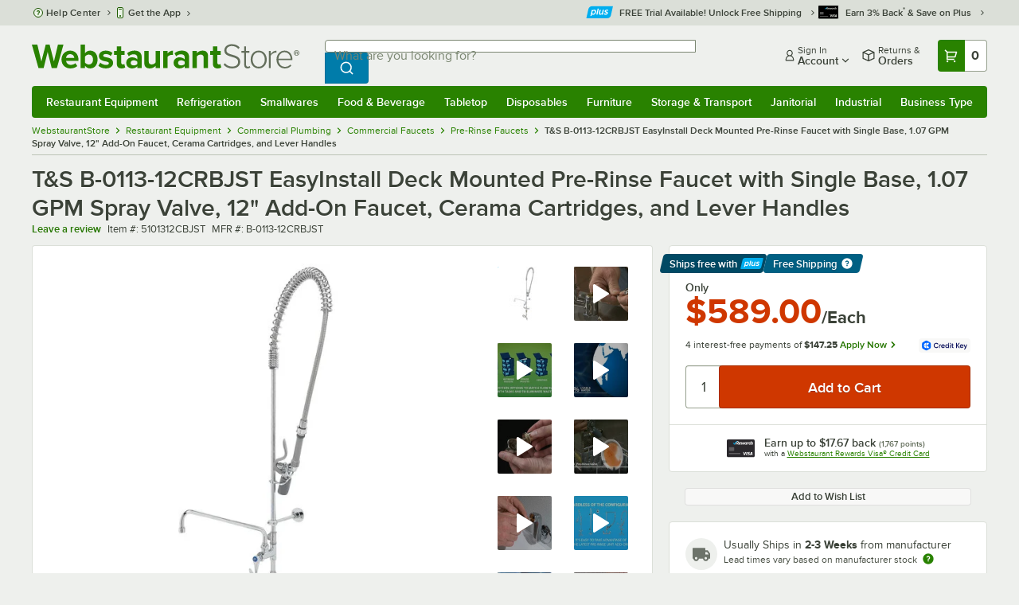

--- FILE ---
content_type: text/html; charset=utf-8
request_url: https://www.webstaurantstore.com/ts-b-0113-12crbjst-easyinstall-deck-mounted-pre-rinse-faucet-with-single-base-1-07-gpm-spray-valve-12-add-on-faucet-cerama-cartridges-and-lever-handles/5101312CBJST.html
body_size: 88334
content:




<!DOCTYPE html>
<html lang="en" class="js ">

<head>
    
    

    
    

    
    
        <link href=/build/client/3.33017aa4478e1da5876a.css rel="stylesheet" />
        <link href=/build/client/9032.d7830cba9d4bd7303f0e.css rel="stylesheet" />
        <link href=/build/client/4398.1e30d992cc4a40d4859b.css rel="stylesheet" />
        <link href=/build/client/938.fa6340f0f79c27299706.css rel="stylesheet" />
        <link href=/build/client/ProductDetails.3a152aedf27a5a7b4fb2.css rel="stylesheet" />



    
    


    <meta charset="utf-8" />
    <meta http-equiv="Content-Security-Policy" content=" default-src *.webstaurantstore.com blob:; object-src 'none'; script-src *.webstaurantstore.com blob: 'unsafe-inline' 'unsafe-eval' 'report-sample' *.googleapis.com *.googlecommerce.com *.gstatic.com *.googleadservices.com *.google.com *.google-analytics.com *.facebook.net *.yimg.com *.yahoo.com *.bing.com *.bizrate.com *.shopzilla.com *.twitter.com *.linkedin.com *.longtailvideo.com *.pinterest.com www.googletagmanager.com www.resellerratings.com *.g.doubleclick.net a.quora.com js-agent.newrelic.com *.nr-data.net *.sitejabber.com s.pinimg.com www.redditstatic.com *.youtube.com/iframe_api *.ytimg.com dts57qhtf7twy.cloudfront.net js.cnnx.link *.taboola.com www.recaptcha.net *.trustpilot.com snap.licdn.com *.clarity.ms cdn.pricespider.com challenges.cloudflare.com *.tiktok.com assets.customer.io code.gist.build customerioforms.com *.youtube.com tpc.googlesyndication.com webstaurantstore.cdn-v3.conductrics.com webstaurantstore.conductrics.com *.coder-sandbox.dev.clarkinc.biz *.coder.dev.clarkinc.biz product-customization-api.clarkinc.biz product-customization-api.test.clarkinc.biz product-customization-api.dev.clarkinc.biz *.intentiq.com applepay.cdn-apple.com; style-src 'unsafe-inline' 'report-sample' *.webstaurantstore.com *.googleapis.com *.google.com *.resellerratings.com *.sitejabber.com dts57qhtf7twy.cloudfront.net *.bizrate.com *.googletagmanager.com code.gist.build webstaurantstore.conductrics.com *.coder-sandbox.dev.clarkinc.biz *.coder.dev.clarkinc.biz product-customization-api.clarkinc.biz product-customization-api.test.clarkinc.biz product-customization-api.dev.clarkinc.biz applepay.cdn-apple.com; img-src data: blob: *.webstaurantstore.com *.gstatic.com *.googlecommerce.com *.google-analytics.com *.googletagmanager.com *.googleapis.com *.paypal.com *.paypalobjects.com *.facebook.com *.staticflickr.com *.msn.com *.bing.com *.pricegrabber.com *.bizrate.com *.bizrateinsights.com *.googleadservices.com *.connexity.net *.doubleclick.net *.google.com *.linkedin.com *.twitter.com *.longtailvideo.com *.pinterest.com *.resellerratings.com q.quora.com *.nr-data.net *.sitejabber.com www.commerce-connector.com pinterest.adsymptotic.com p.adsymptotic.com *.cloudfront.net *.ytimg.com *.facebook.net cx.atdmt.com *.yahoo.com *.trustpilot.com *.clarity.ms *.taboola.com track.customer.io pagead2.googlesyndication.com alb.reddit.com *.liadm.com *.coder-sandbox.dev.clarkinc.biz *.coder.dev.clarkinc.biz *.intentiq.com *.bing.net applepay.cdn-apple.com; frame-src *.webstaurantstore.com *.googlecommerce.com *.doubleclick.net *.google.com *.facebook.com *.facebook.net *.youtube.com apps.kaonadn.net *.pinterest.com www.googletagmanager.com *.twitter.com *.trustpilot.com www.recaptcha.net *.creditkey.com tsdtocl.com challenges.cloudflare.com renderer.gist.build code.gist.build webstaurantstore.conductrics.com *.coder-sandbox.dev.clarkinc.biz *.coder.dev.clarkinc.biz *.taboola.com applepay.cdn-apple.com; font-src data: *.webstaurantstore.com *.gstatic.com *.sitejabber.com applepay.cdn-apple.com; connect-src *.webstaurantstore.com *.google-analytics.com www.resellerratings.com *.google.com *.linkedin.com stats.g.doubleclick.net *.clarkinc.biz bam.nr-data.net *.facebook.com *.sitejabber.com *.pinterest.com s.yimg.com *.ingest.us.sentry.io insights.bizrate.com *.bing.com *.bizrate.com blob: data: ship.cdldelivers.com *.gstatic.com *.clarity.ms js.cnnx.link kitchendash-web-app-service.azurewebsites.net kitchendash-web-app-service-test.azurewebsites.net kitchendash-web-app-service-prod.azurewebsites.net *.taboola.com pathinsights.pricespider.com *.api.smartystreets.com cdn.linkedin.oribi.io *.tiktok.com track.customer.io customerioforms.com *.api.gist.build *.cloud.gist.build *.youtube.com pagead2.googlesyndication.com webstaurantstore.cdn-v3.conductrics.com *.redditstatic.com product-customization-api.clarkinc.biz product-customization-api.test.clarkinc.biz product-customization-api.dev.clarkinc.biz *.googleadservices.com *.intentiq.com *.customer.io *.doubleclick.net;">

    <link href="/opensearchsecure.xml" rel="search" title="WebstaurantStore" type="application/opensearchdescription+xml">

    <title>T&amp;S B-0113-12CRBJST EasyInstall Deck Mounted Pre-Rinse Faucet with Single Base, 1.07 GPM Spray Valve, 12&quot; Add-On Faucet, Cerama Cartridges, and Lever Handles</title>

    <meta http-equiv="X-UA-Compatible" content="IE=edge,chrome=1" />

    <meta name="viewport" content="width=device-width, initial-scale=1, viewport-fit=cover, minimum-scale=1" />


        <meta property="og:title" content="T&amp;amp;S B-0113-12CRBJST EasyInstall Deck Mounted Pre-Rinse Faucet with Single Base, 1.07 GPM Spray Valve, 12&amp;quot; Add-On Faucet, Cerama Cartridges, and Lever Handles" />
        <meta property="og:type" content="product" />
        <meta property="og:url" content="https://www.webstaurantstore.com/ts-b-0113-12crbjst-easyinstall-deck-mounted-pre-rinse-faucet-with-single-base-1-07-gpm-spray-valve-12-add-on-faucet-cerama-cartridges-and-lever-handles/5101312CBJST.html" />
            <meta property="og:image" content="https://www.webstaurantstore.com/images/products/extra_large/410190/1838162.jpg" />
            <meta property="og:image:width" content="1000" />
            <meta property="og:image:height" content="1000" />
            <meta property="og:image:alt" content="T&amp;S B-0113-12CRBJST EasyInstall Deck Mounted Pre-Rinse Faucet with Single Base, 1.07 GPM Spray Valve, 12&quot; Add-On Faucet, Cerama Cartridges, and Lever Handles" />
            <meta property="og:description" content="This T&amp;S B-0113-12CRBJST deck mounted pre-rinse faucet is the perfect way to remove stubborn soil from dishes and cookware so that they can be thoroughly cleaned! This unit features a 44&quot; flexible stainless steel hose for superior durability in any setting, while the 1.07 GPM spray valve is designed to deliver maximum spray power and minimal utility costs. A heat-resistant handle protects the user as they grip the spray valve. The simple spring design helps hold the hose in place and provide additional support without limiting your mobility. A 12&quot; add-on swing nozzle provides added versatility by allowing you to fill a sink and perform other functions that a spray valve may not be best-suited for. For added convenience, an accessory fitting tee is included so that you can easily install a chemical injector system.&lt;br&gt;&lt;br&gt;This faucet&#39;s single hole base makes it simple to install, while the EasyInstall configuration saves time and money. It is engineered for maximum durability and uses Cerama cartridges to adjust the temperature and flow rate. These cartridges contain ceramic discs that form a long-lasting water tight seal. When the lever handles of this faucet are turned, the discs spin to allow water to pass through. T&amp;S cartridges are designed with efficiency and convenience in mind, allowing you to swap out one piece in the event of a leak, instead of replacing multiple moving parts.&lt;br&gt;&lt;br&gt;&lt;b&gt;&lt;u&gt;Overall Dimensions:&lt;/b&gt;&lt;/u&gt;&lt;br&gt;Faucet Height: 48 3/16&quot;&lt;br&gt;Faucet Width: 7 1/4&quot;&lt;br&gt;Add-On Faucet: 12&quot;" />
        <meta property="og:site_name" content="WebstaurantStore" />
        <meta property="fb:admins" content="100000802999858" />
            <meta property="og:price:amount" content="589" />
            <meta property="og:price:currency" content="USD" />
            <meta property="og:video" content="https://www.webstaurantstore.com/v/?i=5101312CBJST&amp;fb=1" />
            <meta property="og:video:type" content="application/x-shockwave-flash" />
            <meta property="og:video:width" content="380" />
            <meta property="og:video:height" content="214" />
        <meta name="twitter:card" content="summary_large_image" />
        <meta name="twitter:site" content="@Webstaurant" />
        <meta name="twitter:image" content="https://www.webstaurantstore.com/images/products/landscape/410190/1838162.jpg" />
            <meta property="twitter:image:alt" content="T&amp;S B-0113-12CRBJST EasyInstall Deck Mounted Pre-Rinse Faucet with Single Base, 1.07 GPM Spray Valve, 12&quot; Add-On Faucet, Cerama Cartridges, and Lever Handles" />

    <link href="https://www.webstaurantstore.com/ts-b-0113-12crbjst-easyinstall-deck-mounted-pre-rinse-faucet-with-single-base-1-07-gpm-spray-valve-12-add-on-faucet-cerama-cartridges-and-lever-handles/5101312CBJST.html" rel="canonical" />
<meta name="description" content="Free shipping on T&amp;S B-0113-12CRBJST EasyInstall Deck Mounted Pre-Rinse Faucet with Single Base, 1.07 GPM Spray Valve, 12 inch Add-On Faucet, Cerama Cartridges, and Lever Handles. Unbeatable prices and exceptional customer service from WebstaurantStore." />
<meta name="robots" content="max-image-preview:large">


    <link rel="manifest" href="https://cdn.webstaurantstore.com/uploads/design/2024/9/manifest/manifest.json">
    <link rel="icon" href="https://www.webstaurantstore.com/favicon.ico" sizes="32x32" />
    <link rel="icon" type="image/png" href="https://cdnimg.webstaurantstore.com/uploads/design/2024/9/favicon/icon-96x96.png" sizes="96x96" />
    <noscript>
        <style>
            .no-js {display: none !important;}
            /* Enable scroll bars when no JS */
            .no-scrollbar {
                -ms-overflow-style: unset !important; /* IE and Edge */
                scrollbar-width: unset !important; /* Firefox */
            }
        </style>
    </noscript>
</head>
<body id="td">
    <script>
        fbEventQueue = [];
    </script>
    <noscript>
        <img height="1" width="1" style="display: none" src="https://www.facebook.com/tr?id=480797725416035&amp;ev=PageView&amp;dpo=LDU&amp;dpoco=0&amp;dpost=0&amp;noscript=1" />
    </noscript>

    <noscript>
        <iframe src="https://www.googletagmanager.com/ns.html?id=GTM-WC5RTN"
                height="0" width="0" style="display:none;visibility:hidden"></iframe>
    </noscript>

    <div id="root"></div>
    


<header class="page-container">
        <div class="global-header">
            
                <div id="react_0HNISR2NHSMDM" data-hypernova-key="GlobalHeader" data-hypernova-id="98a0e442-a918-48fd-900e-b223a477ef99"><div class="hidden lt:block" style="min-height:32px"></div><div class="bg-green-500 py-3 md:py-4 lt:bg-gray-100 lt:py-[22px] lz:py-[18px]" data-testid="banner"><div class="container flex flex-col md:mx-auto"><div class="flex flex-nowrap items-center relative h-7 md:h-10 pb-3.5 lt:pb-0 justify-between"><div class="flex flex-nowrap lt:hidden"><button aria-label="primary navigation" aria-expanded="false" class="flex items-center lt:hidden bg-green-500 border-0" data-testid="menu-button" type="button"><svg width="17" height="14" viewBox="0 0 17 14" fill="none" xmlns="http://www.w3.org/2000/svg" aria-hidden="true"><path fill-rule="evenodd" clip-rule="evenodd" d="M0 1.16667C0 0.522334 0.543654 0 1.21429 0H15.7857C16.4563 0 17 0.522334 17 1.16667C17 1.811 16.4563 2.33333 15.7857 2.33333H1.21429C0.543654 2.33333 0 1.811 0 1.16667Z" fill="white"></path><path fill-rule="evenodd" clip-rule="evenodd" d="M0 7C0 6.35567 0.543654 5.83333 1.21429 5.83333H10.9286C11.5992 5.83333 12.1429 6.35567 12.1429 7C12.1429 7.64433 11.5992 8.16667 10.9286 8.16667H1.21429C0.543654 8.16667 0 7.64433 0 7Z" fill="white"></path><path fill-rule="evenodd" clip-rule="evenodd" d="M0 12.8333C0 12.189 0.543654 11.6667 1.21429 11.6667H15.7857C16.4563 11.6667 17 12.189 17 12.8333C17 13.4777 16.4563 14 15.7857 14H1.21429C0.543654 14 0 13.4777 0 12.8333Z" fill="white"></path><path fill-rule="evenodd" clip-rule="evenodd" d="M0 7C0 6.35567 0.543654 5.83334 1.21429 5.83334H10.9286C11.5992 5.83334 12.1429 6.35567 12.1429 7C12.1429 7.64433 11.5992 8.16667 10.9286 8.16667H1.21429C0.543654 8.16667 0 7.64433 0 7Z" fill="white"></path><path fill-rule="evenodd" clip-rule="evenodd" d="M0 1.16667C0 0.522334 0.543654 0 1.21429 0H15.7857C16.4563 0 17 0.522334 17 1.16667C17 1.811 16.4563 2.33333 15.7857 2.33333H1.21429C0.543654 2.33333 0 1.811 0 1.16667Z" fill="white"></path></svg><span class="font-semibold pl-1.5 text-white text-xl">Menu</span></button></div><div class="flex items-center flex-initial lt:flex-none absolute lt:relative lt:left-0 lt:pl-0 lt:pr-8 xxxl:pr-[52px] h-[30px] md:h-[40px] lz:h-[52px] lt:min-w-[221px] lz:min-w-[288px] xl:min-w-[336px] left-1/2 -translate-x-1/2 lt:translate-x-0 px-4 mr-0 xxs:px-0"></div><div class="hidden flex-1 ml-0 lt:flex max-w-[900px]"><div class="flex flex-initial relative w-full mx-auto mb-0 h-10" data-testid="search-input"><div class="box-border pr-0 relative w-full"><form method="get" action="/search.html" class="flex w-full m-0" id="searchForm" role="search"><div class="flex flex-nowrap h-10 w-full"><fieldset data-testid="zest-inputGroup-wrapper" class="wss zest-inputGroup-wrapper"><legend class="srOnly">Search</legend><label class="zest-input-label zest-inputGroup-label-composable absolute z-10 left-3 top-1/2 -translate-y-1/2 pointer-events-none text-gray-500 text-base font-normal whitespace-nowrap" data-testid="zest-inputGroup-label" for="searchval">What are you looking for?</label><div data-testid="zest-inputGroup-wrapper-composable" class="zest-inputGroup-wrapper-composable"><input name="searchval" data-testid="searchval" autoComplete="off" aria-label="What are you looking for? Type a search term, and navigate through results with up and down arrows." id="searchval" type="text" class="zest-input-text zest-input-base zest-inputGroup-input-composable lt:rounded-r-none lt:focus:rounded-r text-base shadow-none pl-3 large" value=""/><button type="button" aria-label="Clear Search" tabindex="-1" class="wss zest-ui-button icon icon-only gray tertiary medium hidden shadow-none absolute right-3 lt:right-16 top-1/2 -translate-y-1/2 rounded-md outline-offset-[-1px]"><svg data-testid="zest-icon" aria-hidden="true" class="zest-icon medium fill-current icon-button" focusable="false"><use data-testid="zest-icon-use" aria-hidden="true" href="/build/files/remixicon.symbol.v1.svg#ri-close-line"></use></svg></button><input type="file" name="imagesUpload" accept="image/jpeg, image/png" class="hidden" data-testid="imageSearchFileInput"/><button value="Search" type="submit" class="wss zest-ui-button blue primary large hidden lt:flex rounded-none rounded-r py-2.5 px-4-1/2 tracking-[.02em]"><span class="sr-only">Search WebstaurantStore</span><svg aria-hidden="true" class="fill-white" width="19" height="19" viewBox="0 0 19 19" xmlns="http://www.w3.org/2000/svg"><path d="M14.2745 13.1548L17.6652 16.5447L16.545 17.6649L13.155 14.2742C11.8937 15.2853 10.3248 15.8353 8.70825 15.833C4.77525 15.833 1.58325 12.641 1.58325 8.70801C1.58325 4.77501 4.77525 1.58301 8.70825 1.58301C12.6413 1.58301 15.8333 4.77501 15.8333 8.70801C15.8356 10.3246 15.2856 11.8935 14.2745 13.1548ZM12.6864 12.5674C13.6911 11.5342 14.2522 10.1492 14.2499 8.70801C14.2499 5.64584 11.7696 3.16634 8.70825 3.16634C5.64609 3.16634 3.16659 5.64584 3.16659 8.70801C3.16659 11.7694 5.64609 14.2497 8.70825 14.2497C10.1494 14.2519 11.5344 13.6908 12.5676 12.6861L12.6864 12.5674Z"></path></svg></button></div></fieldset></div></form></div></div></div><div class="flex items-center justify-end xl:min-w-[360px]"><ul class="hidden items-center m-0 p-0 lt:flex lt:ml-2 lg:ml-8 xl:ml-[104px]"><li class="list-none relative "><button type="button" class="hover:bg-gray-200 rounded border-none cursor-pointer inline-flex items-center font-semibold p-2 text-gray-800 transition ease-in-out duration-100 no-underline bg-transparent" data-testid="account-dropdown" aria-expanded="false"><svg aria-hidden="true" class="pr-1 self-center" style="min-width:12px;width:12px;height:16px" width="14" height="17" viewBox="0 0 14 17" fill="none" xmlns="http://www.w3.org/2000/svg"><path fill-rule="evenodd" clip-rule="evenodd" d="M6.97037 1.38434C5.2107 1.38434 3.83203 2.8518 3.83203 4.59965C3.83203 6.33989 5.19871 7.80217 6.9474 7.81488C6.96476 7.81475 6.98215 7.81468 6.99957 7.81468C7.0035 7.81468 7.00743 7.81469 7.01136 7.81469C8.75141 7.79212 10.1087 6.33391 10.1087 4.59965C10.1087 2.8518 8.73005 1.38434 6.97037 1.38434ZM9.52155 8.33996C10.6406 7.51339 11.3785 6.1553 11.3785 4.59965C11.3785 2.03855 9.37851 0.0129089 6.97037 0.0129089C4.56223 0.0129089 2.56221 2.03855 2.56221 4.59965C2.56221 6.16574 3.31006 7.53161 4.44177 8.35653C3.61092 8.74464 2.9087 9.32817 2.34802 10.0643C1.29291 11.4496 0.777344 13.3222 0.777344 15.3272C0.777344 15.7059 1.0616 16.0129 1.41225 16.0129H12.5869C12.9375 16.0129 13.2218 15.7059 13.2218 15.3272C13.2218 13.3222 12.7062 11.4496 11.6511 10.0643C11.0824 9.31762 10.368 8.72795 9.52155 8.33996ZM6.94857 9.18633C6.95583 9.18637 6.9631 9.18639 6.97037 9.18639C6.9858 9.18639 7.0012 9.18631 7.01659 9.18614C8.65075 9.19082 9.85864 9.86971 10.6705 10.9355C11.3883 11.878 11.8257 13.1637 11.9285 14.6415H2.07066C2.17347 13.1637 2.6108 11.878 3.32867 10.9355C4.13485 9.87711 5.33163 9.20026 6.94857 9.18633Z" fill="#3b4238"></path></svg><span class="leading-none"><span class="block text-xs leading-none font-normal text-left">Sign In</span><span class="flex items-center text-sm leading-none">Account<svg aria-hidden="true" class="pl-1 text-gray-800 fill-current" width="10" height="6" viewBox="0 0 10 6" xmlns="http://www.w3.org/2000/svg"><path d="M4.99999 3.78145L8.29999 0.481445L9.24266 1.42411L4.99999 5.66678L0.757324 1.42411L1.69999 0.481445L4.99999 3.78145Z"></path></svg></span></span></button><div class="bg-white rounded list-none ml-0 mt-1 absolute right-0 z-[60] shadow-xl min-w-[340px] bg-clip-padding hidden  min-w-[340px] lt:left-[-73px] xxl:left-0
      }"><div class="hidden grid grid-cols-2"><div class="flex flex-col px-2-1/2 pt-2 pb-1"><div class="flex items-center pl-2 pr-4 py-1-1/2"><svg aria-hidden="true" class="w-5 h-4"><use xlink:href="/build/files/533698b2bd4c86e80f58.standard-sprite.svg#rounded-home"></use></svg><p class="ml-2 m-0 text-sm font-bold leading-4" id="my-account">My Account</p></div><ul aria-labelledby="my-account" class="list-none ml-0 mb-0 p-0"><li class="w-full "><div class=""><a href="/myaccount/" class="relative whitespace-nowrap flex items-center font-normal text-sm leading-snug py-1-1/2 px-2 text-gray-800 rounded hover:underline hover:bg-gray-100 active:bg-gray-100 no-underline" data-testid="global-header-sign-in-dropdown">Sign In</a></div></li><li class="w-full "><div class=""><a href="/myaccount.html?goto=register" class="relative whitespace-nowrap flex items-center font-normal text-sm leading-snug py-1-1/2 px-2 text-gray-800 rounded hover:underline hover:bg-gray-100 active:bg-gray-100 no-underline">Create An Account</a></div></li></ul></div><div class="px-2-1/2 py-2 bg-gray-50 border-0 border-l border-solid border-gray-100 rounded-r"><div class="flex items-center pl-2 pr-4 py-1-1/2"><svg aria-hidden="true" class="w-3 h-4"><use xlink:href="/build/files/533698b2bd4c86e80f58.standard-sprite.svg#bookmark"></use></svg><p class="ml-2 m-0 text-sm font-bold leading-4" id="quick-links">Quick Links</p></div><ul class="list-none ml-0 mb-0 p-0" aria-labelledby="quick-links"><li class="w-full "><div class=""><a href="/plus/" class="relative whitespace-nowrap flex items-center font-normal text-sm leading-snug py-1-1/2 px-2 text-gray-800 rounded hover:underline hover:bg-gray-100 active:bg-gray-100 no-underline" data-testid="webstaurant-plus">WebstaurantPlus</a></div></li><li class="w-full "><div class=""><a href="/rewards/" class="relative whitespace-nowrap flex items-center font-normal text-sm leading-snug py-1-1/2 px-2 text-gray-800 rounded hover:underline hover:bg-gray-100 active:bg-gray-100 no-underline" data-testid="webstaurant-rewards">Rewards</a></div></li><li class="w-full "><div class=""><a href="/services/app/" class="relative whitespace-nowrap flex items-center font-normal text-sm leading-snug py-1-1/2 px-2 text-gray-800 rounded hover:underline hover:bg-gray-100 active:bg-gray-100 no-underline" data-testid="webstaurant-app-quick-link">Get the App</a></div></li><li class="w-full "><div class=""><a href="/versahub#/" class="relative whitespace-nowrap flex items-center font-normal text-sm leading-snug py-1-1/2 px-2 text-gray-800 rounded hover:underline hover:bg-gray-100 active:bg-gray-100 no-underline" data-testid="versahub">VersaHub</a></div></li><div class="border border-solid border-gray-200 border-b border-t-0 border-l-0 border-r-0 mt-4 mb-2"></div><li class="w-full "><div class=""><a href="/trackorder.html" class="relative whitespace-nowrap flex items-center font-normal text-sm leading-snug py-1-1/2 px-2 text-gray-800 rounded hover:underline hover:bg-gray-100 active:bg-gray-100 no-underline" data-testid="Track-your-order">Track Your Order</a></div></li><li class="w-full "><div class=""><a href="/ask.html" class="relative whitespace-nowrap flex items-center font-normal text-sm leading-snug py-1-1/2 px-2 text-gray-800 rounded hover:underline hover:bg-gray-100 active:bg-gray-100 no-underline" data-testid="Help-center">Help Center</a></div></li></ul></div></div></div></li><li class="list-none pr-3.5 hidden lt:block ml-0 text-sm"><a href="/myaccount/orders/" class="hover:bg-gray-200 rounded border-none cursor-pointer inline-flex items-center font-semibold p-2 text-gray-800 transition ease-in-out duration-100 no-underline" data-testid="order-btn"><svg aria-hidden="true" class="pr-1" style="min-width:16px;width:16px;height:16px" width="16" height="17" viewBox="0 0 16 17" fill="none" xmlns="http://www.w3.org/2000/svg"><path fill-rule="evenodd" clip-rule="evenodd" d="M7.68846 0.0790413C7.88563 -0.0090945 8.11437 -0.0090945 8.31155 0.0790413L15.5843 3.32983C15.8382 3.44332 16 3.68453 16 3.94945V12.0764C16 12.3413 15.8382 12.5826 15.5843 12.696L8.31155 15.9468C8.11437 16.035 7.88563 16.035 7.68846 15.9468L0.415728 12.696C0.161844 12.5826 0 12.3413 0 12.0764V3.94945C0 3.68453 0.161844 3.44332 0.415728 3.32983L7.68846 0.0790413ZM1.45455 5.03339L7.27273 7.63403V14.2433L1.45455 11.6426V5.03339ZM8.72727 14.2433L14.5455 11.6426V5.03339L8.72727 7.63403V14.2433ZM8 6.44137L13.575 3.94945L8 1.45752L2.42502 3.94945L8 6.44137Z" fill="#3b4238"></path></svg><span class="leading-none"><span class="block text-xs leading-none font-normal text-left">Returns &amp;</span><span class="flex items-center text-sm leading-none">Orders</span></span></a></li></ul><a aria-label="Your cart has 0 items. View your cart." href="/cart/" class="group flex flex-nowrap rounded-tl rounded-bl overflow-hidden no-underline" data-testid="cart-button"><span class="flex items-center px-2 transition ease-in-out duration-300 h-[30px] md:h-[34px] lt:h-10 bg-green-700 hover:bg-green-800 lt:bg-green-500 lt:hover:bg-green-800"><svg width="18" height="18" viewBox="0 0 18 18" fill="none" xmlns="http://www.w3.org/2000/svg" aria-hidden="true"><path d="M3.00012 4.81013L0.567871 2.37863L1.62912 1.31738L4.06062 3.74963H15.4921C15.609 3.74962 15.7243 3.77694 15.8288 3.82941C15.9332 3.88187 16.024 3.95803 16.0938 4.0518C16.1636 4.14558 16.2105 4.25437 16.2308 4.3695C16.2511 4.48463 16.2442 4.6029 16.2106 4.71488L14.4106 10.7149C14.3643 10.8694 14.2694 11.005 14.14 11.1013C14.0105 11.1976 13.8535 11.2496 13.6921 11.2496H4.50012V12.7496H12.7501V14.2496H3.75012C3.55121 14.2496 3.36044 14.1706 3.21979 14.03C3.07914 13.8893 3.00012 13.6985 3.00012 13.4996V4.81013ZM4.50012 5.24963V9.74963H13.1341L14.4841 5.24963H4.50012ZM4.12512 17.2496C3.82675 17.2496 3.5406 17.1311 3.32963 16.9201C3.11865 16.7091 3.00012 16.423 3.00012 16.1246C3.00012 15.8263 3.11865 15.5401 3.32963 15.3291C3.5406 15.1182 3.82675 14.9996 4.12512 14.9996C4.42349 14.9996 4.70964 15.1182 4.92062 15.3291C5.13159 15.5401 5.25012 15.8263 5.25012 16.1246C5.25012 16.423 5.13159 16.7091 4.92062 16.9201C4.70964 17.1311 4.42349 17.2496 4.12512 17.2496ZM13.1251 17.2496C12.8268 17.2496 12.5406 17.1311 12.3296 16.9201C12.1186 16.7091 12.0001 16.423 12.0001 16.1246C12.0001 15.8263 12.1186 15.5401 12.3296 15.3291C12.5406 15.1182 12.8268 14.9996 13.1251 14.9996C13.4235 14.9996 13.7096 15.1182 13.9206 15.3291C14.1316 15.5401 14.2501 15.8263 14.2501 16.1246C14.2501 16.423 14.1316 16.7091 13.9206 16.9201C13.7096 17.1311 13.4235 17.2496 13.1251 17.2496Z" fill="white"></path></svg></span><span id="cartItemCountSpan" style="min-width:28px" class="bg-white rounded-tr rounded-br flex items-center font-bold text-base leading-5 px-2 text-gray-800 justify-center box-border md:border-gray-400 md:border md:border-l-0 md:border-solid h-[30px] md:h-[34px] lt:h-10 tracking-[.02em]">0</span></a></div></div><div class="lt:hidden"><div class="flex flex-initial relative w-full mx-auto mb-0 h-10" data-testid="search-input"><div class="box-border pr-0 relative w-full"><form method="get" action="/search.html" class="flex w-full m-0" id="searchForm" role="search"><div class="flex flex-nowrap h-10 w-full"><fieldset data-testid="zest-inputGroup-wrapper" class="wss zest-inputGroup-wrapper"><legend class="srOnly">Search</legend><label class="zest-input-label zest-inputGroup-label-composable absolute z-10 left-3 top-1/2 -translate-y-1/2 pointer-events-none text-gray-500 text-base font-normal whitespace-nowrap" data-testid="zest-inputGroup-label" for="searchval">What are you looking for?</label><div data-testid="zest-inputGroup-wrapper-composable" class="zest-inputGroup-wrapper-composable"><input name="searchval" data-testid="searchval" autoComplete="off" aria-label="What are you looking for? Type a search term, and navigate through results with up and down arrows." id="searchval" type="text" class="zest-input-text zest-input-base zest-inputGroup-input-composable lt:rounded-r-none lt:focus:rounded-r text-base shadow-none pl-3 large" value=""/><button type="button" aria-label="Clear Search" tabindex="-1" class="wss zest-ui-button icon icon-only gray tertiary medium hidden shadow-none absolute right-3 lt:right-16 top-1/2 -translate-y-1/2 rounded-md outline-offset-[-1px]"><svg data-testid="zest-icon" aria-hidden="true" class="zest-icon medium fill-current icon-button" focusable="false"><use data-testid="zest-icon-use" aria-hidden="true" href="/build/files/remixicon.symbol.v1.svg#ri-close-line"></use></svg></button><input type="file" name="imagesUpload" accept="image/jpeg, image/png" class="hidden" data-testid="imageSearchFileInput"/><button value="Search" type="submit" class="wss zest-ui-button blue primary large hidden lt:flex rounded-none rounded-r py-2.5 px-4-1/2 tracking-[.02em]"><span class="sr-only">Search WebstaurantStore</span><svg aria-hidden="true" class="fill-white" width="19" height="19" viewBox="0 0 19 19" xmlns="http://www.w3.org/2000/svg"><path d="M14.2745 13.1548L17.6652 16.5447L16.545 17.6649L13.155 14.2742C11.8937 15.2853 10.3248 15.8353 8.70825 15.833C4.77525 15.833 1.58325 12.641 1.58325 8.70801C1.58325 4.77501 4.77525 1.58301 8.70825 1.58301C12.6413 1.58301 15.8333 4.77501 15.8333 8.70801C15.8356 10.3246 15.2856 11.8935 14.2745 13.1548ZM12.6864 12.5674C13.6911 11.5342 14.2522 10.1492 14.2499 8.70801C14.2499 5.64584 11.7696 3.16634 8.70825 3.16634C5.64609 3.16634 3.16659 5.64584 3.16659 8.70801C3.16659 11.7694 5.64609 14.2497 8.70825 14.2497C10.1494 14.2519 11.5344 13.6908 12.5676 12.6861L12.6864 12.5674Z"></path></svg></button></div></fieldset></div></form></div></div></div></div></div><nav id="flyout-nav-redesign" data-testid="flyout-nav" aria-label="primary navigation" class="hidden -translate-x-full lt:block clearfix h-auto overflow-x-hidden overflow-y-scroll pl-0 absolute bottom-0 left-0 z-[55] lt:translate-x-0 lt:rounded-normal mt-0 max-w-full lt:overflow-visible lt:pt-0 lt:relative lt:w-full lt:top-0" role="navigation"><div class="container bg-origin-box-border block relative"><div class="h-full bg-green-500 rounded-t relative rounded-b"><div data-testid="navbar" class="flex flex-nowrap items-center justify-between w-full"><ul data-testid="nav-full-data-items" class=" lt:hidden xl:flex xl:w-full group flex m-0 font-semibold text-sm list-none text-white w-full flex-row lt:flex-nowrap lt:items-center lt:relative lt:space-y-0 min-h-10 justify-between pl-1.5 pr-0 xl:px-1.5"><li class="grow py-1"><a data-testid="category-item-anchor-Restaurant Equipment" href="/restaurant-equipment.html" class="cursor-pointer
          flex
          items-center
          justify-evenly
          justify-items-center
          h-full
          xl:py-2
          top-0
          text-center
          text-white
          no-underline
          antialiased
          border-none
          flex-auto
          font-semibold
          shadow-none
          leading-4
          whitespace-nowrap
          category-item
          hover:bg-green-800
          hover:rounded
          " data-type="Restaurant Equipment" aria-haspopup="true" aria-label="Restaurant Equipment" aria-expanded="false">Restaurant Equipment</a></li><li class="grow py-1"><a data-testid="category-item-anchor-Refrigeration" href="/refrigeration-equipment.html" class="cursor-pointer
          flex
          items-center
          justify-evenly
          justify-items-center
          h-full
          xl:py-2
          top-0
          text-center
          text-white
          no-underline
          antialiased
          border-none
          flex-auto
          font-semibold
          shadow-none
          leading-4
          whitespace-nowrap
          category-item
          hover:bg-green-800
          hover:rounded
          " data-type="Refrigeration" aria-haspopup="true" aria-label="Refrigeration" aria-expanded="false">Refrigeration</a></li><li class="grow py-1"><a data-testid="category-item-anchor-Smallwares" href="/restaurant-smallwares.html" class="cursor-pointer
          flex
          items-center
          justify-evenly
          justify-items-center
          h-full
          xl:py-2
          top-0
          text-center
          text-white
          no-underline
          antialiased
          border-none
          flex-auto
          font-semibold
          shadow-none
          leading-4
          whitespace-nowrap
          category-item
          hover:bg-green-800
          hover:rounded
          " data-type="Smallwares" aria-haspopup="true" aria-label="Smallwares" aria-expanded="false">Smallwares</a></li><li class="grow py-1"><a data-testid="category-item-anchor-Food &amp; Beverage" href="/restaurant-consumables.html" class="cursor-pointer
          flex
          items-center
          justify-evenly
          justify-items-center
          h-full
          xl:py-2
          top-0
          text-center
          text-white
          no-underline
          antialiased
          border-none
          flex-auto
          font-semibold
          shadow-none
          leading-4
          whitespace-nowrap
          category-item
          hover:bg-green-800
          hover:rounded
          " data-type="Food &amp; Beverage" aria-haspopup="true" aria-label="Food &amp; Beverage" aria-expanded="false">Food &amp; Beverage</a></li><li class="grow py-1"><a data-testid="category-item-anchor-Tabletop" href="/restaurant-tabletop-supplies.html" class="cursor-pointer
          flex
          items-center
          justify-evenly
          justify-items-center
          h-full
          xl:py-2
          top-0
          text-center
          text-white
          no-underline
          antialiased
          border-none
          flex-auto
          font-semibold
          shadow-none
          leading-4
          whitespace-nowrap
          category-item
          hover:bg-green-800
          hover:rounded
          " data-type="Tabletop" aria-haspopup="true" aria-label="Tabletop" aria-expanded="false">Tabletop</a></li><li class="grow py-1"><a data-testid="category-item-anchor-Disposables" href="/restaurant-disposable-supplies.html" class="cursor-pointer
          flex
          items-center
          justify-evenly
          justify-items-center
          h-full
          xl:py-2
          top-0
          text-center
          text-white
          no-underline
          antialiased
          border-none
          flex-auto
          font-semibold
          shadow-none
          leading-4
          whitespace-nowrap
          category-item
          hover:bg-green-800
          hover:rounded
          " data-type="Disposables" aria-haspopup="true" aria-label="Disposables" aria-expanded="false">Disposables</a></li><li class="grow py-1"><a data-testid="category-item-anchor-Furniture" href="/commercial-furniture.html" class="cursor-pointer
          flex
          items-center
          justify-evenly
          justify-items-center
          h-full
          xl:py-2
          top-0
          text-center
          text-white
          no-underline
          antialiased
          border-none
          flex-auto
          font-semibold
          shadow-none
          leading-4
          whitespace-nowrap
          category-item
          hover:bg-green-800
          hover:rounded
          " data-type="Furniture" aria-haspopup="true" aria-label="Furniture" aria-expanded="false">Furniture</a></li><li class="grow py-1"><a data-testid="category-item-anchor-Storage &amp; Transport" href="/restaurant-storage-transport.html" class="cursor-pointer
          flex
          items-center
          justify-evenly
          justify-items-center
          h-full
          xl:py-2
          top-0
          text-center
          text-white
          no-underline
          antialiased
          border-none
          flex-auto
          font-semibold
          shadow-none
          leading-4
          whitespace-nowrap
          category-item
          hover:bg-green-800
          hover:rounded
          " data-type="Storage &amp; Transport" aria-haspopup="true" aria-label="Storage &amp; Transport" aria-expanded="false">Storage &amp; Transport</a></li><li class="grow py-1"><a data-testid="category-item-anchor-Janitorial" href="/restaurant-janitorial-supplies.html" class="cursor-pointer
          flex
          items-center
          justify-evenly
          justify-items-center
          h-full
          xl:py-2
          top-0
          text-center
          text-white
          no-underline
          antialiased
          border-none
          flex-auto
          font-semibold
          shadow-none
          leading-4
          whitespace-nowrap
          category-item
          hover:bg-green-800
          hover:rounded
          " data-type="Janitorial" aria-haspopup="true" aria-label="Janitorial" aria-expanded="false">Janitorial</a></li><li class="grow py-1"><a data-testid="category-item-anchor-Industrial" href="/industrial-supplies.html" class="cursor-pointer
          flex
          items-center
          justify-evenly
          justify-items-center
          h-full
          xl:py-2
          top-0
          text-center
          text-white
          no-underline
          antialiased
          border-none
          flex-auto
          font-semibold
          shadow-none
          leading-4
          whitespace-nowrap
          category-item
          hover:bg-green-800
          hover:rounded
          " data-type="Industrial" aria-haspopup="true" aria-label="Industrial" aria-expanded="false">Industrial</a></li><li class="grow py-1"><a data-testid="category-item-anchor-Business Type" href="/categories.html" class="cursor-pointer
          flex
          items-center
          justify-evenly
          justify-items-center
          h-full
          xl:py-2
          top-0
          text-center
          text-white
          no-underline
          antialiased
          border-none
          flex-auto
          font-semibold
          shadow-none
          leading-4
          whitespace-nowrap
          category-item
          hover:bg-green-800
          hover:rounded
          " data-type="Business Type" aria-haspopup="true" aria-label="Business Type" aria-expanded="false">Business Type</a></li></ul><ul data-testid="nav-show-more-data-items" class="lt:flex lt:w-full xl:hidden m-0 font-semibold text-sm list-none text-white w-full min-h-10 pl-1.5"><li class="grow py-1"><a data-testid="category-item-anchor-Restaurant Equipment" href="/restaurant-equipment.html" class="cursor-pointer
          flex
          items-center
          justify-evenly
          justify-items-center
          h-full
          xl:py-2
          top-0
          text-center
          text-white
          no-underline
          antialiased
          border-none
          flex-auto
          font-semibold
          shadow-none
          leading-4
          whitespace-nowrap
          category-item
          hover:bg-green-800
          hover:rounded
          " data-type="Restaurant Equipment" aria-haspopup="true" aria-label="Restaurant Equipment" aria-expanded="false">Restaurant Equipment</a></li><li class="grow py-1"><a data-testid="category-item-anchor-Refrigeration" href="/refrigeration-equipment.html" class="cursor-pointer
          flex
          items-center
          justify-evenly
          justify-items-center
          h-full
          xl:py-2
          top-0
          text-center
          text-white
          no-underline
          antialiased
          border-none
          flex-auto
          font-semibold
          shadow-none
          leading-4
          whitespace-nowrap
          category-item
          hover:bg-green-800
          hover:rounded
          " data-type="Refrigeration" aria-haspopup="true" aria-label="Refrigeration" aria-expanded="false">Refrigeration</a></li><li class="grow py-1"><a data-testid="category-item-anchor-Smallwares" href="/restaurant-smallwares.html" class="cursor-pointer
          flex
          items-center
          justify-evenly
          justify-items-center
          h-full
          xl:py-2
          top-0
          text-center
          text-white
          no-underline
          antialiased
          border-none
          flex-auto
          font-semibold
          shadow-none
          leading-4
          whitespace-nowrap
          category-item
          hover:bg-green-800
          hover:rounded
          " data-type="Smallwares" aria-haspopup="true" aria-label="Smallwares" aria-expanded="false">Smallwares</a></li><li class="grow py-1"><a data-testid="category-item-anchor-Food &amp; Beverage" href="/restaurant-consumables.html" class="cursor-pointer
          flex
          items-center
          justify-evenly
          justify-items-center
          h-full
          xl:py-2
          top-0
          text-center
          text-white
          no-underline
          antialiased
          border-none
          flex-auto
          font-semibold
          shadow-none
          leading-4
          whitespace-nowrap
          category-item
          hover:bg-green-800
          hover:rounded
          " data-type="Food &amp; Beverage" aria-haspopup="true" aria-label="Food &amp; Beverage" aria-expanded="false">Food &amp; Beverage</a></li><li class="grow py-1"><a data-testid="category-item-anchor-Tabletop" href="/restaurant-tabletop-supplies.html" class="cursor-pointer
          flex
          items-center
          justify-evenly
          justify-items-center
          h-full
          xl:py-2
          top-0
          text-center
          text-white
          no-underline
          antialiased
          border-none
          flex-auto
          font-semibold
          shadow-none
          leading-4
          whitespace-nowrap
          category-item
          hover:bg-green-800
          hover:rounded
          " data-type="Tabletop" aria-haspopup="true" aria-label="Tabletop" aria-expanded="false">Tabletop</a></li><li class="grow py-1"><a data-testid="category-item-anchor-Disposables" href="/restaurant-disposable-supplies.html" class="cursor-pointer
          flex
          items-center
          justify-evenly
          justify-items-center
          h-full
          xl:py-2
          top-0
          text-center
          text-white
          no-underline
          antialiased
          border-none
          flex-auto
          font-semibold
          shadow-none
          leading-4
          whitespace-nowrap
          category-item
          hover:bg-green-800
          hover:rounded
          " data-type="Disposables" aria-haspopup="true" aria-label="Disposables" aria-expanded="false">Disposables</a></li><li class="grow py-1"><a data-testid="category-item-anchor-Furniture" href="/commercial-furniture.html" class="cursor-pointer
          flex
          items-center
          justify-evenly
          justify-items-center
          h-full
          xl:py-2
          top-0
          text-center
          text-white
          no-underline
          antialiased
          border-none
          flex-auto
          font-semibold
          shadow-none
          leading-4
          whitespace-nowrap
          category-item
          hover:bg-green-800
          hover:rounded
          " data-type="Furniture" aria-haspopup="true" aria-label="Furniture" aria-expanded="false">Furniture</a></li><li class="grow py-1"><a data-testid="category-item-anchor-Storage &amp; Transport" href="/restaurant-storage-transport.html" class="cursor-pointer
          flex
          items-center
          justify-evenly
          justify-items-center
          h-full
          xl:py-2
          top-0
          text-center
          text-white
          no-underline
          antialiased
          border-none
          flex-auto
          font-semibold
          shadow-none
          leading-4
          whitespace-nowrap
          category-item
          hover:bg-green-800
          hover:rounded
          " data-type="Storage &amp; Transport" aria-haspopup="true" aria-label="Storage &amp; Transport" aria-expanded="false">Storage &amp; Transport</a></li></ul><div data-testid="show-more-categories-container" class="lt:flex lt:min-h-10 xl:hidden"><div data-testid="show-more-categories" data-type="showMore" id="showMoreCategories"><button class="relative !flex flex-auto justify-center items-center border-0 text-white text-sm font-semibold mt-0.5 mr-0.5 rounded-t antialiased pb-[3px] h-[38px] bg-transparent" tabindex="0" type="button" style="text-shadow:none" aria-expanded="false">More<svg width="8" height="5" viewBox="0 0 8 5" xmlns="http://www.w3.org/2000/svg" class="pl-1.5 fill-white"><path d="M4 3.18205L7.11125 0L8 0.908974L4 5L0 0.908974L0.888749 0L4 3.18205Z" fill="current" stroke="white" stroke-width="0.25"></path></svg></button></div></div></div></div></div></nav><div class="block lt:hidden container"><nav id="flyout-nav-redesign" aria-label="primary navigation" class="bg-white block clearfix absolute right-0 bottom-0 left-0 z-[55] transition ease-in-out duration-150 xs:w-1/2 overflow-y-auto mobile-menu-min-width new-header-nav top-[108px] md:top-[126px] -translate-x-full" inert="" role="navigation"><div class="clearfix m-0 p-0" data-testid="navbar"><div id="product-categories" class="rounded-none border-0 block w-full"><div class="m-0 w-full"></div></div></div></nav></div><div class="bg-white lt:hidden" style="min-height:32px"></div><div class=""></div></div><script type="application/json" data-hypernova-key="GlobalHeader" data-hypernova-id="98a0e442-a918-48fd-900e-b223a477ef99"><!--{"navDataItems":[{"id":1539,"displayName":"Restaurant Equipment","cssClassModifier":"","link":"/restaurant-equipment.html","moreInText":"Restaurant Equipment","featuredResources":[{"childrenAreProducts":false,"name":"Cooking Equipment","image":"/images/categories/new/cooking_equipment2_j_sm.jpg","link":"/cooking-equipment.html"},{"childrenAreProducts":false,"name":"Commercial Work Tables and Stations","image":"/uploads/seo_category/2022/4/commercialworkstablesandstations.jpg","link":"/commercial-work-tables-and-stations.html"},{"childrenAreProducts":false,"name":"Food Preparation","image":"/images/categories/new/food_prep2_sm.jpg","link":"/food-preparation.html"},{"childrenAreProducts":false,"name":"Commercial Ovens","image":"/images/categories/new/commercial_ovens2_sm.jpg","link":"/42715/commercial-ovens.html"},{"childrenAreProducts":false,"name":"Food Holding and Warming Equipment","image":"/images/categories/new/food_holders2_sm.jpg","link":"/food-holding-and-warming-equipment.html"},{"childrenAreProducts":false,"name":"Beverage Equipment","image":"/images/categories/new/beverageequipment2_sm.jpg","link":"/beverage-equipment.html"},{"childrenAreProducts":false,"name":"Food Display and Merchandising","image":"/images/categories/new/food_displays_sm.jpg","link":"/food-display-and-merchandising.html"},{"childrenAreProducts":false,"name":"Dish Washing Equipment","image":"/images/categories/new/diswashing_equipment_sm.jpg","link":"/dish-washing-equipment.html"}],"subResources":[{"childrenAreProducts":false,"name":"Equipment Parts","image":"/images/products/small/111680/131022.jpg","link":"/parts.html"},{"childrenAreProducts":true,"name":"Stainless Steel Work Tables with Undershelf","image":"/images/categories/new/sswrktblswundrshelf_sm.jpg","link":"/13729/stainless-steel-work-tables-with-undershelf.html"},{"childrenAreProducts":false,"name":"Commercial Fryers","image":"/images/categories/new/commercialfryers_sm.jpg","link":"/48429/commercial-fryers.html"},{"childrenAreProducts":false,"name":"Gas Ranges","image":"/images/categories/new/commrestaurantranges_sm.jpg","link":"/15037/commercial-restaurant-ranges.html"},{"childrenAreProducts":true,"name":"Convection Ovens","image":"/images/categories/new/commercialconvovens_sm.jpg","link":"/14181/commercial-convection-ovens.html"},{"childrenAreProducts":true,"name":"Frozen Drink Machines","image":"/images/categories/new/slushymachines_sm.jpg","link":"/14061/granita-slushy-machines.html"},{"childrenAreProducts":true,"name":"Commercial Mixers","image":"/images/categories/new/countertopmixers2_sm.jpg","link":"/14255/commercial-mixers.html"},{"childrenAreProducts":false,"name":"Griddles","image":"/images/categories/new/griddles_sm.jpg","link":"/50439/griddles.html"},{"childrenAreProducts":true,"name":"Food Processors","image":"/images/categories/new/commericialfoodproce_sm.jpg","link":"/14245/commercial-food-processors.html"},{"childrenAreProducts":true,"name":"Meat Slicers","image":"/images/categories/new/meatslicers_sm.jpg","link":"/14199/meat-slicers.html"},{"childrenAreProducts":true,"name":"3 Compartment Sinks","image":"/images/categories/new/threecompartsinks_sm.jpg","link":"/14927/3-compartment-sinks.html"},{"childrenAreProducts":false,"name":"Commercial Dishwashers","image":"/images/categories/new/commercial_dishwashe_sm.jpg","link":"/49791/commercial-dishwashers.html"},{"childrenAreProducts":true,"name":"Commercial Blenders","image":"/images/categories/new/commercialblenders3_sm.jpg","link":"/14251/commercial-blenders-food-blenders.html"},{"childrenAreProducts":true,"name":"Rapid Cook Ovens","image":"/images/categories/new/rapidcookhybridoven_sm.jpg","link":"/22267/rapid-cook-high-speed-hybrid-ovens.html"},{"childrenAreProducts":true,"name":"Vacuum Packaging Machines","image":"/images/categories/new/vacuumpackmachines_sm.jpg","link":"/14279/vacuum-packaging-machines.html"},{"childrenAreProducts":true,"name":"Commercial Microwaves","image":"/images/categories/new/commercialmicrowaves_sm.jpg","link":"/14351/commercial-microwaves.html"},{"childrenAreProducts":true,"name":"Charbroilers","image":"/images/categories/new/charbroilers_sm.jpg","link":"/50437/charbroilers.html"},{"childrenAreProducts":true,"name":"Espresso Machines","image":"/images/categories/new/cappespressomachines_sm.jpg","link":"/13977/cappuccino-espresso-machines.html"},{"childrenAreProducts":true,"name":"Steam Tables","image":"/images/categories/new/commsteamtables_sm.jpg","link":"/14141/commercial-steam-tables.html"},{"childrenAreProducts":true,"name":"Immersion Blenders","image":"/images/categories/new/commercialblenders0_sm.jpg","link":"/14253/commercial-immersion-blenders.html"},{"childrenAreProducts":false,"name":"Coffee Machines","image":"/images/categories/new/commerccoffmabrewers_sm.jpg","link":"/13953/commercial-coffee-makers-brewers.html"},{"childrenAreProducts":true,"name":"Toasters","image":"/images/categories/new/commercialtoasters2_sm.jpg","link":"/14603/commercial-conveyor-toasters.html"},{"childrenAreProducts":true,"name":"Conveyor and Impinger Ovens","image":"/images/products/small/729119/2483737.jpg","link":"/14185/conveyor-ovens-and-impinger-ovens.html"},{"childrenAreProducts":false,"name":"Commercial Faucets","image":"/images/categories/new/faucetandplumbing_sm.jpg","link":"/plumbing-and-faucets.html"}]},{"id":13403,"displayName":"Refrigeration","cssClassModifier":"","link":"/refrigeration-equipment.html","moreInText":"Refrigeration","featuredResources":[{"childrenAreProducts":false,"name":"Commercial Ice Equipment and Supplies","image":"/images/categories/new/commercial_ice3_sm.jpg","link":"/50415/commercial-ice-equipment-and-supplies.html"},{"childrenAreProducts":false,"name":"Merchandising and Display Refrigeration","image":"/images/categories/new/merchandising_fridge_sm.jpg","link":"/13387/merchandising-and-display-refrigeration.html"},{"childrenAreProducts":false,"name":"Reach-In Refrigerators and Freezers","image":"/images/categories/new/reach_in2_jpg_sm.jpg","link":"/13421/reach-in-refrigerators-and-freezers.html"},{"childrenAreProducts":false,"name":"Refrigerated Prep Tables","image":"/images/categories/new/prep_tables3_sm.jpg","link":"/47649/refrigerated-prep-tables.html"},{"childrenAreProducts":false,"name":"Bar Refrigeration","image":"/images/categories/new/bar_fridge2_jpg_sm.jpg","link":"/47651/bar-refrigeration.html"},{"childrenAreProducts":false,"name":"Walk-In Refrigeration","image":"/images/categories/new/walk_on2_sm.jpg","link":"/47663/walk-in-refrigeration.html"},{"childrenAreProducts":false,"name":"Commercial Ice Cream Freezers","image":"/images/categories/new/ice_cream_freezers2__sm.jpg","link":"/42385/commercial-ice-cream-freezers.html"},{"childrenAreProducts":true,"name":"Undercounter Refrigerators","image":"/images/categories/new/undercounter2_jpg_sm.jpg","link":"/26885/undercounter-refrigerators.html"}],"subResources":[{"childrenAreProducts":true,"name":" Sandwich \u0026 Salad Prep Refrigerators","image":"/images/categories/new/commssprepfriges_sm.jpg","link":"/13415/commercial-sandwich-salad-preparation-refrigerators.html"},{"childrenAreProducts":true,"name":"Reach-In Refrigerators","image":"/images/categories/new/reachinfridges_sm.jpg","link":"/52705/reach-in-refrigerators.html"},{"childrenAreProducts":true,"name":"Reach-In Freezers","image":"/images/categories/new/reachfreezer_sm.jpg","link":"/52711/reach-in-freezers.html"},{"childrenAreProducts":true,"name":"Glass Door Refrigerators","image":"/images/categories/new/glassmerchandising_sm.jpg","link":"/21387/merchandising-glass-door-refrigerators-coolers.html"},{"childrenAreProducts":true,"name":"Back Bar Coolers","image":"/images/categories/new/backbarcoolers_sm.jpg","link":"/42397/back-bar-coolers.html"},{"childrenAreProducts":true,"name":"Beer Dispensers","image":"/images/categories/new/beerdispensers_sm.jpg","link":"/42399/beer-dispensers.html"},{"childrenAreProducts":true,"name":"Air Curtain Merchandisers","image":"/images/categories/new/openairmerchaccess_sm.jpg","link":"/54811/horizontal-vertical-air-curtain-merchandisers.html"},{"childrenAreProducts":true,"name":"Pizza Prep Refrigerators","image":"/images/categories/new/commercialpizzaprepa_sm.jpg","link":"/13623/commercial-pizza-preparation-refrigerators.html"},{"childrenAreProducts":true,"name":"Commercial Chef Bases","image":"/images/categories/new/commercialchefbases_sm.jpg","link":"/13665/commercial-chef-bases.html"},{"childrenAreProducts":true,"name":"Dry and Refrigerated Bakery Cases","image":"/images/categories/new/dryrefribakerycases_sm.jpg","link":"/13469/refrigerated-bakery-cases-and-dry-bakery-display-cases.html"},{"childrenAreProducts":true,"name":"Worktop Refrigerators","image":"/images/categories/new/worktoprefrigerators_sm.jpg","link":"/26671/worktop-refrigerators.html"},{"childrenAreProducts":true,"name":"Walk-In Coolers / Refrigerators","image":"/images/products/small/734858/2509269.jpg","link":"/13703/walk-in-coolers-refrigerators.html"},{"childrenAreProducts":true,"name":"Bottle Coolers","image":"/images/categories/new/bottlecoolers_sm.jpg","link":"/13501/bottle-coolers.html"},{"childrenAreProducts":true,"name":"Ice Cream Dipping Cabinets","image":"/images/categories/new/icecreamdipcabinets_sm.jpg","link":"/42387/ice-cream-dipping-cabinets.html"},{"childrenAreProducts":true,"name":"Glass Door Freezers","image":"/images/categories/new/merchglassfreezers_sm.jpg","link":"/21389/merchandising-glass-door-freezers.html"},{"childrenAreProducts":true,"name":"Glass Top Display Freezers","image":"/images/categories/new/glasstopdispfreezers_sm.jpg","link":"/42389/glass-top-display-freezers.html"},{"childrenAreProducts":true,"name":"Walk-In Freezers","image":"/images/products/small/51231/414260.jpg","link":"/13411/walk-in-freezers.html"},{"childrenAreProducts":true,"name":"Undercounter Freezers","image":"/images/categories/new/undercounterfreezers_sm.jpg","link":"/13463/undercounter-freezers.html"},{"childrenAreProducts":true,"name":"Meat \u0026 Deli Cases","image":"/images/categories/new/refrigeratedelicases_sm.jpg","link":"/21423/refrigerated-deli-cases.html"},{"childrenAreProducts":true,"name":"Countertop Glass Door Refrigeration","image":"/images/categories/new/countertopfridge_sm.jpg","link":"/13393/countertop-glass-door-refrigerators-and-freezers.html"},{"childrenAreProducts":true,"name":"Commercial Chest Freezers","image":"/images/products/small/608152/2171517.jpg","link":"/13693/commercial-chest-freezers.html"},{"childrenAreProducts":true,"name":"Worktop Freezers","image":"/images/categories/new/worktopfreezer_sm.jpg","link":"/15067/worktop-freezers.html"},{"childrenAreProducts":true,"name":"Commercial Ice Cream Makers","image":"/images/categories/new/softservemachines_sm.jpg","link":"/47343/soft-serve-machines.html"},{"childrenAreProducts":true,"name":"Wine Refrigeration","image":"/images/products/small/610355/2176508.jpg","link":"/42401/commercial-wine-coolers.html"}]},{"id":2403,"displayName":"Smallwares","cssClassModifier":"","link":"/restaurant-smallwares.html","moreInText":"Smallwares","featuredResources":[{"childrenAreProducts":false,"name":"Cookware","image":"/images/categories/new/cookware2_sm.jpg","link":"/cookware.html"},{"childrenAreProducts":false,"name":"Food Storage Supplies","image":"/images/categories/new/food_storage3_sm.jpg","link":"/37511/restaurant-food-storage.html"},{"childrenAreProducts":false,"name":"Kitchen Hand Tools","image":"/images/categories/new/kitchen_hand2_jpg_sm.jpg","link":"/2813/kitchen-hand-tools.html"},{"childrenAreProducts":false,"name":"Kitchen Cutlery","image":"/images/categories/new/kitchen_cutlery2_sm.jpg","link":"/2821/kitchen-cutlery.html"},{"childrenAreProducts":false,"name":"Baking Smallwares","image":"/images/categories/new/baking_smallware2_sm.jpg","link":"/2405/baking-smallwares.html"},{"childrenAreProducts":false,"name":"Beverage Service Supplies","image":"/images/categories/new/beverage_service_sm.jpg","link":"/48495/beverage-service-supplies.html"},{"childrenAreProducts":false,"name":"Chafing Dishes and Accessories","image":"/images/categories/new/chafing_dishes2_sm.jpg","link":"/2597/chafers-chafing-dishes-and-chafer-accessories.html"},{"childrenAreProducts":false,"name":"Kitchen Supplies","image":"/images/categories/new/kitchen_supplies3_sm.jpg","link":"/3037/kitchen-supplies.html"}],"subResources":[{"childrenAreProducts":false,"name":"Bartending Supplies","image":"/images/categories/new/bartendingsupplies2_sm.jpg","link":"/2505/bartending-supplies.html"},{"childrenAreProducts":false,"name":"Restaurant Signs","image":"/images/categories/new/signsandeasels_sm.jpg","link":"/3289/signs-easels.html"},{"childrenAreProducts":false,"name":"Host and Server Supplies","image":"/images/categories/new/serversupplies_sm.jpg","link":"/3277/server-supplies-and-accessories.html"},{"childrenAreProducts":false,"name":"Hotel and Restaurant Linens","image":"/images/categories/new/textiles_sm.jpg","link":"/3321/textiles.html"},{"childrenAreProducts":true,"name":"Food Storage Containers","image":"/images/categories/new/foodstoragecontain4_sm.jpg","link":"/3087/food-storage-containers.html"},{"childrenAreProducts":true,"name":"Bun / Sheet Pans","image":"/images/categories/new/bunsheetpans_sm.jpg","link":"/2423/bun-sheet-pans.html"},{"childrenAreProducts":true,"name":"Stainless Steel Steam Table Pans","image":"/images/categories/new/steampansantijamss_sm.jpg","link":"/52489/stainless-steel-steam-table-pans-and-hotel-pans.html"},{"childrenAreProducts":true,"name":"Plastic Food Pans","image":"/images/categories/new/plasticfoodpans_sm.jpg","link":"/51167/plastic-food-pans.html"},{"childrenAreProducts":true,"name":"Food Storage Boxes","image":"/images/categories/new/foodstorageboxes_sm.jpg","link":"/37515/food-storage-boxes-and-covers.html"},{"childrenAreProducts":true,"name":"Chafing Dishes","image":"/images/products/small/746001/2536873.jpg","link":"/42675/chafing-dishes.html"},{"childrenAreProducts":true,"name":"Frying Pans","image":"/images/categories/new/fryingpans_sm.jpg","link":"/2705/fry-pans.html"},{"childrenAreProducts":true,"name":"Ingredient Bins","image":"/uploads/category-collage/2025/12/ingredient_bins.jpg","link":"/2457/ingredient-bins.html"},{"childrenAreProducts":true,"name":"Restaurant Aprons","image":"/images/categories/new/restaurantaprons_sm.jpg","link":"/3323/restaurant-aprons.html"},{"childrenAreProducts":true,"name":"Cup Dispensers and Lid Organizers","image":"/images/categories/new/cuplidstraworganize_sm.jpg","link":"/2751/cup-dispensers-and-lid-organizers.html"},{"childrenAreProducts":true,"name":"Stock Pots","image":"/images/categories/new/stockpotsaccessories_sm.jpg","link":"/2733/stock-pots-accessories.html"},{"childrenAreProducts":true,"name":"Cutting Boards","image":"/images/categories/new/cuttingboards_sm.jpg","link":"/3053/cutting-boards.html"},{"childrenAreProducts":true,"name":"Bakery Display Cases","image":"/images/categories/new/bakerydisplaycases_sm.jpg","link":"/2411/bakery-display-cases.html"},{"childrenAreProducts":true,"name":"Cake Pans","image":"/images/categories/new/cakepans_sm.jpg","link":"/10375/cake-pans.html"},{"childrenAreProducts":true,"name":"Measuring Cups and Spoons","image":"/images/categories/new/measuringcupsspoons_sm.jpg","link":"/2925/measuring-cups-spoons.html"},{"childrenAreProducts":false,"name":"Kitchen Utensils","image":"/images/categories/new/cookingutensils_sm.jpg","link":"/53123/cooking-utensils.html"},{"childrenAreProducts":true,"name":"Canning Supplies","image":"/images/products/small/518244/1912577.jpg","link":"/57319/canning-jars-and-accessories.html"},{"childrenAreProducts":true,"name":"Piping Bags and Icing Tips","image":"/images/categories/new/pipingtippastbagacc_sm.jpg","link":"/54643/piping-tips-pastry-bags-and-accessories.html"},{"childrenAreProducts":true,"name":"Pocket Thermometers","image":"/images/categories/new/probepocketthermomet_sm.jpg","link":"/56251/probe-thermometers-pocket-thermometers.html"},{"childrenAreProducts":false,"name":"Beverage Dispensers","image":"/images/categories/new/beveragedispensers_sm.jpg","link":"/2585/beverage-dispensers.html"},{"childrenAreProducts":false,"name":"Work Uniforms \u0026 Custom Apparel","image":"/images/categories/new/workuniformscustoma2_sm.jpg","link":"/69357/work-uniforms-custom-apparel.html"}]},{"id":1,"displayName":"Food \u0026 Beverage","cssClassModifier":"","link":"/restaurant-consumables.html","moreInText":"Food \u0026 Beverage","featuredResources":[{"childrenAreProducts":false,"name":"Baked Goods and Desserts","image":"/images/categories/new/baked_goods2_sm.jpg","link":"/54649/baked-goods.html"},{"childrenAreProducts":false,"name":"Beverages","image":"/images/categories/new/beverages3_sm.jpg","link":"/48627/drinks-and-drink-mixes.html"},{"childrenAreProducts":false,"name":"Baking Ingredients","image":"/images/categories/new/baking_ingredients3_sm.jpg","link":"/44035/wholesale-baking-ingredients.html"},{"childrenAreProducts":false,"name":"Condiments and Sauces","image":"/images/categories/new/condiments2_sm.jpg","link":"/171/condiments-and-sauces.html"},{"childrenAreProducts":true,"name":"Bulk Wholesale Spices","image":"/images/categories/new/bulkwholesalespices2_sm.jpg","link":"/38519/bulk-spices.html"},{"childrenAreProducts":false,"name":"Fruits and Vegetables","image":"/uploads/category-collage/2025/12/fruitsandvegetables2.jpg","link":"/48615/fruits-and-vegetables.html"},{"childrenAreProducts":false,"name":"Bulk Foods \u0026 Kitchen Staples","image":"/images/categories/new/bulk_food3_sm.jpg","link":"/48619/dry-goods.html"},{"childrenAreProducts":false,"name":"Concessions and Snacks","image":"/images/categories/new/concessions2_sm.jpg","link":"/48633/concession-stand-and-carnival-foods.html"}],"subResources":[{"childrenAreProducts":false,"name":"Prepared Foods","image":"/images/categories/new/preparedfoods_sm.jpg","link":"/54671/prepared-foods.html"},{"childrenAreProducts":false,"name":"Meat and Seafood","image":"/images/categories/new/meatandseafood2_sm.jpg","link":"/55063/meat-and-seafood.html"},{"childrenAreProducts":false,"name":"Cooking Oil and Sprays","image":"/images/categories/new/cookingoilandsprays_sm.jpg","link":"/48639/cooking-oil-and-sprays.html"},{"childrenAreProducts":false,"name":"Ice Cream and Frozen Treats","image":"/images/categories/new/icecreamsupply_sm.jpg","link":"/48635/ice-cream-supplies.html"},{"childrenAreProducts":false,"name":"Specialty Foods","image":"/images/categories/new/specialtyfoods_sm.jpg","link":"/56219/specialty-foods.html"},{"childrenAreProducts":false,"name":"Dairy","image":"/images/categories/new/dairy_sm.jpg","link":"/54655/dairy.html"},{"childrenAreProducts":true,"name":"Beverage Flavoring Syrups","image":"/images/categories/new/bevflavoringsyrups4_sm.jpg","link":"/51/flavoring-syrups.html"},{"childrenAreProducts":true,"name":"Bar Drink Mixes","image":"/images/categories/new/barmixes3_sm.jpg","link":"/11/bar-drink-mixes.html"},{"childrenAreProducts":true,"name":"Flavoring Sauces","image":"/images/categories/new/flavoringsauces5_sm.jpg","link":"/62797/flavoring-sauces.html"},{"childrenAreProducts":true,"name":"Non-Dairy Milk","image":"/images/categories/new/nondairydairyfreemi2_sm.jpg","link":"/62897/non-dairy-milk.html"},{"childrenAreProducts":false,"name":"Baking Toppings","image":"/images/categories/new/bakingtoppings_sm.jpg","link":"/64739/baking-toppings.html"},{"childrenAreProducts":true,"name":"Smoothie Mixes","image":"/images/categories/new/smoothiemixes2_sm.jpg","link":"/45187/smoothie-mixes.html"},{"childrenAreProducts":false,"name":"Bulk Chocolate","image":"/images/categories/new/bulkchocolate_sm.jpg","link":"/51125/bulk-chocolate.html"},{"childrenAreProducts":true,"name":"Sweeteners","image":"/images/categories/new/sweeteners6_sm.jpg","link":"/69/sugar-sweetener-and-creamer.html"},{"childrenAreProducts":true,"name":"Ice Cream Cones","image":"/images/categories/new/icecreamcones_sm.jpg","link":"/109/ice-cream-cones.html"},{"childrenAreProducts":true,"name":"Bulk Flour","image":"/images/categories/new/bulkflour_sm.jpg","link":"/8935/bulk-flour.html"},{"childrenAreProducts":true,"name":"Nuts and Seeds","image":"/uploads/category-collage/2025/11/nutsandseeds.jpg","link":"/12925/peanuts-and-nuts.html"},{"childrenAreProducts":true,"name":"Salt and Pepper","image":"/images/categories/new/saltandpepper_sm.jpg","link":"/38509/salt-and-pepper.html"},{"childrenAreProducts":true,"name":"Extracts, Pastes, \u0026 Imitation Flavorings","image":"/images/categories/new/extractimitationfla2_sm.jpg","link":"/47721/extracts-and-imitation-flavoring.html"},{"childrenAreProducts":false,"name":"Coffee and Espresso","image":"/images/categories/new/coffeeandexpresso3_sm.jpg","link":"/53/coffee-and-espresso.html"},{"childrenAreProducts":true,"name":"Soda","image":"/images/categories/new/sodanew5_sm.jpg","link":"/45143/soda.html"},{"childrenAreProducts":true,"name":"Cheese Spreads","image":"/images/categories/new/cheesespreads2_sm.jpg","link":"/56747/cheese-spreads.html"},{"childrenAreProducts":false,"name":"Bakery Decorating Ingredients","image":"/images/products/small/187861/2461084.jpg","link":"/57099/cake-decorating-ingredients.html"}]},{"id":3673,"displayName":"Tabletop","cssClassModifier":"","link":"/restaurant-tabletop-supplies.html","moreInText":"Tabletop","featuredResources":[{"childrenAreProducts":false,"name":"Flatware","image":"/images/categories/new/flateware2_sm.jpg","link":"/3897/flatware.html"},{"childrenAreProducts":false,"name":"Beverageware","image":"/images/categories/new/beverageware3_sm.jpg","link":"/3681/beverageware.html"},{"childrenAreProducts":false,"name":"Table Decor and Displays","image":"/images/categories/new/table_decor3_sm.jpg","link":"/10399/tabletop-display-and-decor.html"},{"childrenAreProducts":false,"name":"Servingware and Dinnerware Accessories","image":"/images/categories/new/servingware2_sm.jpg","link":"/41965/servingware-and-dinnerware-accessories.html"},{"childrenAreProducts":false,"name":"Restaurant Dinnerware","image":"/images/categories/new/restaurant_dinnerwa2_sm.jpg","link":"/restaurant-dinnerware.html"},{"childrenAreProducts":false,"name":"China Dinnerware","image":"/images/categories/new/china_dinnerware2_sm.jpg","link":"/16103/china-dinnerware.html"},{"childrenAreProducts":false,"name":"Melamine Dinnerware and Displayware","image":"/images/categories/new/melamine_dinnerware2_sm.jpg","link":"/melamine-dinnerware.html"},{"childrenAreProducts":false,"name":"Condiment Holders and Dispensers","image":"/images/categories/new/condiment_holders2_sm.jpg","link":"/10395/condiment-holders-and-dispensers.html"}],"subResources":[{"childrenAreProducts":true,"name":"Cocktail Glasses","image":"/images/categories/new/cocktailglasses_sm.jpg","link":"/47095/cocktail-glasses.html"},{"childrenAreProducts":true,"name":"Wine Glasses","image":"/images/categories/new/wineglasses_sm.jpg","link":"/3749/wine-glasses.html"},{"childrenAreProducts":true,"name":"Beer Glasses","image":"/images/categories/new/beerglasses_sm.jpg","link":"/3685/beer-glasses.html"},{"childrenAreProducts":true,"name":"Knives","image":"/images/categories/new/knivesupdated_sm.jpg","link":"/51003/knives.html"},{"childrenAreProducts":true,"name":"Forks","image":"/images/categories/new/forksupdated_sm.jpg","link":"/51005/forks.html"},{"childrenAreProducts":true,"name":"Spoons","image":"/images/categories/new/spoonsupdated2_sm.jpg","link":"/51001/spoons.html"},{"childrenAreProducts":true,"name":"Plastic Tumblers","image":"/images/categories/new/plastictumbler_sm.jpg","link":"/3755/plastic-tumblers.html"},{"childrenAreProducts":true,"name":"Squeeze Bottles","image":"/images/categories/new/squeezebottles_sm.jpg","link":"/3163/squeeze-bottles.html"},{"childrenAreProducts":false,"name":"Menu Holders","image":"/images/categories/new/menucoverboard_sm.jpg","link":"/15543/menu-covers-and-boards.html"},{"childrenAreProducts":false,"name":"Reusable Plastic Beverageware","image":"/images/categories/new/reusableplasticbev_sm.jpg","link":"/3753/reusable-plastic-beverageware.html"},{"childrenAreProducts":true,"name":"Pitchers","image":"/images/categories/new/pitcher_sm.jpg","link":"/4085/pitchers.html"},{"childrenAreProducts":true,"name":"Drinking Glasses","image":"/images/categories/new/sodateawaterglasses_sm.jpg","link":"/47097/soda-tea-and-water-glasses.html"},{"childrenAreProducts":true,"name":"Decanters, Carafes, and Bottles","image":"/images/categories/new/decanterscarafes_sm.jpg","link":"/4057/decanters-and-carafes.html"},{"childrenAreProducts":true,"name":"Porcelain Plates","image":"/images/categories/new/porcelainplates_sm.jpg","link":"/50539/porcelain-plates.html"},{"childrenAreProducts":true,"name":"Melamine Bowls","image":"/images/categories/new/melaminebowls_sm.jpg","link":"/45291/melamine-bowls.html"},{"childrenAreProducts":true,"name":"Melamine Plates","image":"/images/categories/new/melamineplates_sm.jpg","link":"/45289/melamine-plates.html"},{"childrenAreProducts":true,"name":"China Bowls","image":"/images/categories/new/chinabowls_sm.jpg","link":"/41999/china-bowls.html"},{"childrenAreProducts":false,"name":"Serving and Display Platters / Trays","image":"/images/categories/new/servingplatters_sm.jpg","link":"/41967/serving-and-display-platters-trays.html"},{"childrenAreProducts":true,"name":"Ramekins and Sauce Cups","image":"/images/categories/new/ramekinsandsaucecups_sm.jpg","link":"/10397/ramekins-and-sauce-cups.html"},{"childrenAreProducts":true,"name":"Stoneware Plates","image":"/images/categories/new/stonewareplates_sm.jpg","link":"/50889/stoneware-plates.html"},{"childrenAreProducts":true,"name":"Restaurant Food Serving Baskets","image":"/images/categories/new/foodservingbasket2_sm.jpg","link":"/3041/restaurant-food-serving-baskets.html"},{"childrenAreProducts":true,"name":"Serving and Display Bowls","image":"/images/categories/new/servingbowls_sm.jpg","link":"/41969/serving-and-display-bowls.html"},{"childrenAreProducts":false,"name":"Coffee Mugs, Tea Cups, \u0026 Saucers","image":"/images/categories/new/coffeemugteacup_sm.jpg","link":"/3793/coffee-mugs-tea-cups-cappuccino-cups-and-saucers.html"},{"childrenAreProducts":true,"name":"Au Gratin Dishes / Rarebit Dishes","image":"/images/categories/new/augratindishesplatt2_sm.jpg","link":"/20313/au-gratin-dishes-platters.html"}]},{"id":195,"displayName":"Disposables","cssClassModifier":"","link":"/restaurant-disposable-supplies.html","moreInText":"Disposables","featuredResources":[{"childrenAreProducts":false,"name":"Take-Out Containers","image":"/images/categories/new/take_out2_sm.jpg","link":"/47255/disposable-take-out-containers.html"},{"childrenAreProducts":false,"name":"Eco-Friendly Disposables","image":"/images/categories/new/eco_friendly2_sm.jpg","link":"/47129/eco-friendly-disposables.html"},{"childrenAreProducts":false,"name":"Disposable Plastic Dinnerware","image":"/images/categories/new/disposable_plastic2_sm.jpg","link":"/635/disposable-plastic-dinnerware.html"},{"childrenAreProducts":false,"name":"Disposable Food Packaging Supplies","image":"/images/categories/new/disposable_food_pac3_sm.jpg","link":"/47257/disposable-food-packaging-supplies.html"},{"childrenAreProducts":false,"name":"Disposable Bakery Supplies","image":"/images/categories/new/disposable_bakery3_sm.jpg","link":"/11697/disposable-bakery-supplies.html"},{"childrenAreProducts":false,"name":"Catering Disposables","image":"/images/categories/new/catering2_sm.jpg","link":"/47245/catering-disposables.html"},{"childrenAreProducts":false,"name":"Paperware","image":"/images/categories/new/paperware2_sm.jpg","link":"/569/paper-ware.html"},{"childrenAreProducts":false,"name":"Tabletop Disposables","image":"/images/categories/new/tabletop_disposable3_sm.jpg","link":"/50451/tabletop-disposables.html"}],"subResources":[{"childrenAreProducts":false,"name":"Foam Products","image":"/images/categories/new/foamproducts_sm.jpg","link":"/395/foam-products.html"},{"childrenAreProducts":false,"name":"Disposable Concession Supplies","image":"/images/categories/new/dispconcessionsupp2_sm.jpg","link":"/16199/disposable-concession-supplies.html"},{"childrenAreProducts":false,"name":"Consumer Packaging","image":"/images/categories/new/consumerpackaging2_sm.jpg","link":"/63661/consumer-packaging.html"},{"childrenAreProducts":true,"name":"Disposable Gloves","image":"/images/products/small/594807/2425612.jpg","link":"/261/disposable-gloves.html"},{"childrenAreProducts":true,"name":"Disposable Plastic Cups","image":"/images/categories/new/disposableplasticcup_sm.jpg","link":"/655/disposable-plastic-cups.html"},{"childrenAreProducts":true,"name":"Paper Bags","image":"/images/categories/new/retailproducegrocbag_sm.jpg","link":"/15969/paper-bags.html"},{"childrenAreProducts":true,"name":"Deli Containers","image":"/images/categories/new/delitakeoutcntnr_sm.jpg","link":"/779/deli-take-out-containers.html"},{"childrenAreProducts":true,"name":"Paper Take-Out Boxes","image":"/images/categories/new/papertakeoutboxes2_sm.jpg","link":"/11987/paper-take-out-boxes.html"},{"childrenAreProducts":true,"name":"Plastic To-Go Containers","image":"/images/categories/new/plasticmicrotakeout_sm.jpg","link":"/803/plastic-microwaveable-take-out-containers.html"},{"childrenAreProducts":true,"name":"Portion Cups \u0026 Lids","image":"/images/categories/new/soufportioncupslid_sm.jpg","link":"/715/souffle-portion-cups-lids.html"},{"childrenAreProducts":true,"name":"Paper Hot Cups","image":"/uploads/category-collage/2025/9/paperhotcups.jpg","link":"/589/paper-hot-cups.html"},{"childrenAreProducts":true,"name":"Plastic Cutlery / Utensils","image":"/images/categories/new/plasticcutleryutensi_sm.jpg","link":"/54139/plastic-cutlery-utensils.html"},{"childrenAreProducts":true,"name":"Disposable Soup Containers","image":"/images/categories/new/papersoupcupsbowls_sm.jpg","link":"/11985/disposable-soup-containers.html"},{"childrenAreProducts":true,"name":"Paper Napkins","image":"/images/categories/new/papernapkins_sm.jpg","link":"/547/paper-napkins.html"},{"childrenAreProducts":true,"name":"Muffin \u0026 Cupcake Packaging","image":"/images/categories/new/cupcakemuffinpackagi_sm.jpg","link":"/12949/cupcake-muffin-take-out-containers.html"},{"childrenAreProducts":true,"name":"Foam Takeout Containers","image":"/images/categories/new/foamhingecontainers_sm.jpg","link":"/47305/foam-hinged-take-out-containers.html"},{"childrenAreProducts":true,"name":"Cake Boxes and Bakery Boxes","image":"/images/categories/new/cakeboxesbakeryboxes_sm.jpg","link":"/353/cake-boxes-and-bakery-boxes.html"},{"childrenAreProducts":true,"name":"Clear Hinged Take-Out Containers","image":"/images/categories/new/clearhingetocontain2_sm.jpg","link":"/775/clear-hinged-take-out-containers.html"},{"childrenAreProducts":false,"name":"Plastic Bags","image":"/images/categories/new/plasticbags_sm.jpg","link":"/323/plastic-bags.html"},{"childrenAreProducts":true,"name":"Aluminum Foil Pans","image":"/images/categories/new/aluminumfoilpans_sm.jpg","link":"/197/aluminum-foil-pans.html"},{"childrenAreProducts":true,"name":"Straws","image":"/images/categories/new/straws_sm.jpg","link":"/753/straws.html"},{"childrenAreProducts":true,"name":"Plastic Glassware \u0026 Barware","image":"/images/categories/new/displasticbarwarecup_sm.jpg","link":"/649/disposable-plastic-barware-and-cups.html"},{"childrenAreProducts":true,"name":"Foam Cups and Lids","image":"/images/categories/new/foamdcupslids_sm.jpg","link":"/47237/foam-cups-and-lids.html"},{"childrenAreProducts":true,"name":"Plastic Disposable Plates","image":"/images/categories/new/plasticdisposplates_sm.jpg","link":"/45835/plastic-disposable-plates.html"}]},{"id":68015,"displayName":"Furniture","cssClassModifier":"","link":"/commercial-furniture.html","moreInText":"Furniture","featuredResources":[{"childrenAreProducts":false,"name":"Restaurant Furniture","image":"/images/categories/new/restaurant_furnitur3_sm.jpg","link":"/restaurant-furniture.html"},{"childrenAreProducts":false,"name":"Outdoor Furniture","image":"/images/categories/new/outdoor_furniture3_sm.jpg","link":"/45777/outdoor-restaurant-furniture.html"},{"childrenAreProducts":false,"name":"Restaurant Seating","image":"/images/categories/new/restaurant_seating2_sm.jpg","link":"/45771/restaurant-seating.html"},{"childrenAreProducts":true,"name":"Folding Tables","image":"/images/categories/new/foldingtables_sm.jpg","link":"/45773/folding-tables.html"},{"childrenAreProducts":false,"name":"Office Furniture","image":"/images/categories/new/office_furniture2_sm.jpg","link":"/51959/office-furniture.html"},{"childrenAreProducts":false,"name":"School Furniture","image":"/images/categories/new/school_furniture2_sm.jpg","link":"/45905/school-furniture.html"},{"childrenAreProducts":false,"name":"Hotel Furniture","image":"/images/categories/new/hotel_furniture2_sm.jpg","link":"/64111/hotel-furniture.html"},{"childrenAreProducts":false,"name":"Park Furniture","image":"/images/categories/new/park_furniture2_sm.jpg","link":"/46981/park-furniture.html"}],"subResources":[{"childrenAreProducts":true,"name":"Table Tops","image":"/images/categories/new/tabletops_sm.jpg","link":"/42545/table-tops.html"},{"childrenAreProducts":false,"name":"Outdoor Restaurant Tables","image":"/images/categories/new/outdoorresttablesse1_sm.jpg","link":"/42561/outdoor-restaurant-tables.html"},{"childrenAreProducts":true,"name":"Restaurant Bar Stools","image":"/images/categories/new/bar-stools.jpg","link":"/42539/restaurant-bar-stools.html"},{"childrenAreProducts":true,"name":"Restaurant Chairs","image":"/images/categories/new/restaurantchairs_sm.jpg","link":"/42529/restaurant-chairs.html"},{"childrenAreProducts":true,"name":"Outdoor Restaurant Chairs","image":"/images/categories/new/outdoorrestaurantcha_sm.jpg","link":"/42559/outdoor-restaurant-chairs.html"},{"childrenAreProducts":true,"name":"Tables and Chair Sets","image":"/images/categories/new/tableschairsset_sm.jpg","link":"/45689/tables-and-dining-sets.html"},{"childrenAreProducts":true,"name":"Restaurant Table Bases","image":"/images/categories/new/restauranttablebases_sm.jpg","link":"/42543/restaurant-table-bases.html"},{"childrenAreProducts":true,"name":"Outdoor Restaurant Bar Stools","image":"/images/categories/new/outdrresbarstools2_sm.jpg","link":"/50381/outdoor-restaurant-bar-stools.html"},{"childrenAreProducts":true,"name":"Commercial Patio Heaters","image":"/images/categories/new/commercialpatioheate_sm.jpg","link":"/42565/commercial-patio-heaters.html"},{"childrenAreProducts":true,"name":"Banquet Chairs","image":"/images/categories/new/banquetchairsandstac_sm.jpg","link":"/42535/banquet-chairs-and-stackable-chairs.html"},{"childrenAreProducts":true,"name":"Restaurant Booths","image":"/images/categories/new/restaurantbooths_sm.jpg","link":"/42537/restaurant-booths.html"},{"childrenAreProducts":true,"name":"Outdoor Table Umbrellas and Bases","image":"/images/categories/new/outdoortableumbrella_sm.jpg","link":"/42563/outdoor-table-umbrellas-and-bases.html"},{"childrenAreProducts":true,"name":"High Chairs and Booster Seats","image":"/images/categories/new/plastresthighchairs_sm.jpg","link":"/45523/restaurant-high-chairs.html"},{"childrenAreProducts":true,"name":"Filing Cabinets","image":"/images/categories/new/filingcabinets_sm.jpg","link":"/52235/filing-cabinets.html"},{"childrenAreProducts":true,"name":"Seminar Tables","image":"/images/categories/new/seminartables_sm.jpg","link":"/42555/seminar-tables.html"},{"childrenAreProducts":true,"name":"Lobby, Reception, and Lounge Seating","image":"/images/categories/new/lobbyreceptionlounge_sm.jpg","link":"/52493/lobby-reception-and-lounge-seating.html"},{"childrenAreProducts":true,"name":"Office Chairs","image":"/images/categories/new/officechairs_sm.jpg","link":"/49587/office-chairs.html"},{"childrenAreProducts":true,"name":"Canopies and Canopy Accessories","image":"/images/products/small/477867/1893775.jpg","link":"/54605/canopies-and-canopy-accessories.html"},{"childrenAreProducts":true,"name":"Desks and Desk Bases","image":"/uploads/category-collage/2025/11/desksanddeskbases.jpg","link":"/51211/desks-and-desk-bases.html"},{"childrenAreProducts":true,"name":"Table Carts, Trucks, and Dollies","image":"/images/categories/new/tablecartstrucksdoll_sm.jpg","link":"/42557/table-carts-trucks-and-dollies.html"},{"childrenAreProducts":false,"name":"Retail Shelving and Displays","image":"/images/categories/new/retail_shevling3_sm.jpg","link":"/63855/retail-shelving.html"},{"childrenAreProducts":false,"name":"Commercial Lighting","image":"/images/categories/new/commerciallighting_sm.jpg","link":"/67909/commercial-lighting.html"}]},{"id":3415,"displayName":"Storage \u0026 Transport","cssClassModifier":"","link":"/restaurant-storage-transport.html","moreInText":"Storage \u0026 Transport","featuredResources":[{"childrenAreProducts":false,"name":"Commercial Shelving","image":"/images/categories/new/commercial_shelving3_sm.jpg","link":"/shelving.html"},{"childrenAreProducts":false,"name":"Food Storage Supplies","image":"/images/categories/new/food_storage3_sm.jpg","link":"/37511/restaurant-food-storage.html"},{"childrenAreProducts":false,"name":"Storage Racks","image":"/images/categories/new/storage_rack2_sm.jpg","link":"/storage-racks.html"},{"childrenAreProducts":false,"name":"Carts","image":"/images/categories/new/carts2_sm.jpg","link":"/carts.html"},{"childrenAreProducts":false,"name":"Trucks and Dollies","image":"/images/categories/new/trucks_and_dollies2_sm.jpg","link":"/24769/trucks-and-dollies.html"},{"childrenAreProducts":false,"name":"Industrial Shelving","image":"/images/categories/new/industrial_shelving3_sm.jpg","link":"/57761/industrial-shelving-and-storage.html"},{"childrenAreProducts":false,"name":"Retail Shelving and Displays","image":"/images/categories/new/retail_shevling3_sm.jpg","link":"/63855/retail-shelving.html"},{"childrenAreProducts":false,"name":"Insulated Food Carriers and Beverage Dispensers","image":"/images/categories/new/insulated_food_carri_sm.jpg","link":"/3513/insulated-food-carriers-and-beverage-carriers.html"}],"subResources":[{"childrenAreProducts":true,"name":"Sheet Pan Racks","image":"/images/categories/new/sheetpanracks_sm.jpg","link":"/45131/sheet-pan-racks.html"},{"childrenAreProducts":true,"name":"Food Pan Carriers","image":"/images/categories/new/foodpancarriersnew2_sm.jpg","link":"/3521/insulated-heated-food-pan-carriers.html"},{"childrenAreProducts":true,"name":"Plastic Utility Carts and Bus Carts","image":"/images/categories/new/plasbustransportcart_sm.jpg","link":"/25985/plastic-bussing-carts-and-transport-carts.html"},{"childrenAreProducts":true,"name":"Glass Racks","image":"/images/categories/new/glassracks_sm.jpg","link":"/39727/glass-racks-cup-racks-and-extenders.html"},{"childrenAreProducts":true,"name":"Dunnage Racks","image":"/images/categories/new/dunnageracks_sm.jpg","link":"/14877/dunnage-racks.html"},{"childrenAreProducts":true,"name":"Hand Trucks","image":"/images/categories/new/handtrucks_sm.jpg","link":"/24885/hand-trucks.html"},{"childrenAreProducts":true,"name":"Platform Trucks","image":"/images/categories/new/platformtrucks2_sm.jpg","link":"/24883/platform-trucks.html"},{"childrenAreProducts":true,"name":"Dish and Flatware Racks","image":"/images/categories/new/dishflatwareracks_sm.jpg","link":"/4205/dish-and-flatware-racks.html"},{"childrenAreProducts":true,"name":"Outdoor Storage","image":"/images/categories/new/outdoorstorage_sm.jpg","link":"/54109/outdoor-storage.html"},{"childrenAreProducts":true,"name":"Stock and Order Picking Carts","image":"/images/categories/new/stockorderpickcarts_sm.jpg","link":"/50831/stock-and-order-picking-carts.html"},{"childrenAreProducts":true,"name":"Workbenches","image":"/images/categories/new/industrialworkbench5_sm.jpg","link":"/65049/industrial-workbenches.html"},{"childrenAreProducts":true,"name":"Metal Utility Carts","image":"/images/categories/new/metalbussingcarts_sm.jpg","link":"/14369/metal-bussing-utility-transport-carts.html"},{"childrenAreProducts":true,"name":"Trash Can and Recycling Dollies","image":"/uploads/category-collage/2025/11/trashcandollrecydoll.jpg","link":"/24889/trash-can-dollies-and-recycling-dollies.html"},{"childrenAreProducts":true,"name":"Cutlery \u0026 Flatware Holders","image":"/images/categories/new/utensilholdflatorgan_sm.jpg","link":"/4227/flatware-holders-and-flatware-organizers.html"},{"childrenAreProducts":true,"name":"Bakery Racks and Dollies","image":"/images/categories/new/bakeryracksanddollie_sm.jpg","link":"/55389/bakery-racks-and-dollies.html"},{"childrenAreProducts":true,"name":"Storage Bins","image":"/images/categories/new/storagebins2_sm.jpg","link":"/65879/industrial-storage-bins.html"},{"childrenAreProducts":true,"name":"Bun Pan Rack Covers","image":"/images/categories/new/bunpanrackcovers_sm.jpg","link":"/16941/bun-pan-rack-covers.html"},{"childrenAreProducts":true,"name":"Mobile Ice Bins","image":"/images/categories/new/mobileicebins_sm.jpg","link":"/3511/mobile-ice-bins.html"},{"childrenAreProducts":true,"name":"Bus Tubs and Bus Boxes","image":"/images/categories/new/bustubsbox_sm.jpg","link":"/3425/bus-tubs-and-bus-boxes.html"},{"childrenAreProducts":true,"name":"Gondola Shelving","image":"/images/products/small/719148/2544555.jpg","link":"/68097/gondola-shelving.html"},{"childrenAreProducts":true,"name":"Bun Pan Trucks \u0026 Dollies","image":"/images/categories/new/buntrucksdollies_sm.jpg","link":"/45119/bun-pan-trucks-dollies.html"},{"childrenAreProducts":true,"name":"Can Racks","image":"/images/categories/new/canracks_sm.jpg","link":"/24851/can-racks.html"},{"childrenAreProducts":true,"name":"Boltless Shelving","image":"/images/categories/new/boltlessshelving3_sm.jpg","link":"/64573/boltless-shelving.html"},{"childrenAreProducts":true,"name":"Lockers","image":"/images/categories/new/lockers_sm.jpg","link":"/21921/lockers.html"},{"childrenAreProducts":true,"name":"Ice Transport Buckets","image":"/images/categories/new/icetransportbucketac_sm.jpg","link":"/3509/ice-transport-buckets-and-accessories.html"}]},{"id":875,"displayName":"Janitorial","cssClassModifier":"","link":"/restaurant-janitorial-supplies.html","moreInText":"Janitorial","featuredResources":[{"childrenAreProducts":false,"name":"Trash Cans and Recycling Bins","image":"/images/categories/new/trash_cans3_sm.jpg","link":"/48573/trash-cans-and-recycling-bins.html"},{"childrenAreProducts":false,"name":"Cleaning Chemicals","image":"/images/categories/new/cleaning_chemicals2_sm.jpg","link":"/48569/cleaning-chemicals.html"},{"childrenAreProducts":false,"name":"Janitorial Equipment","image":"/images/categories/new/janitorial_equipment_sm.jpg","link":"/56099/janitorial-equipment.html"},{"childrenAreProducts":false,"name":"Restroom Supplies","image":"/images/categories/new/restroom_supplies2_sm.jpg","link":"/48565/restroom-supplies.html"},{"childrenAreProducts":false,"name":"Janitorial Disposables","image":"/images/categories/new/janitorial_disposabl_sm.jpg","link":"/497/janitorial-disposables.html"},{"childrenAreProducts":false,"name":"Cleaning Tools \u0026 Supplies","image":"/images/categories/new/cleaning_supplies2_sm.jpg","link":"/48571/cleaning-carts-and-tools.html"},{"childrenAreProducts":false,"name":"Commercial Dishwashers","image":"/images/categories/new/commercial_dishwashe_sm.jpg","link":"/49791/commercial-dishwashers.html"},{"childrenAreProducts":false,"name":"Warewashing / Laundry","image":"/images/categories/new/laundry2_sm.jpg","link":"/ware-washing-laundry.html"}],"subResources":[{"childrenAreProducts":true,"name":"Hand Soap and Sanitizer","image":"/images/categories/new/handsoapsanitizer_sm.jpg","link":"/48577/hand-soap-and-sanitizer.html"},{"childrenAreProducts":false,"name":"Floor Care Supplies","image":"/images/categories/new/floorcaresupplies_sm.jpg","link":"/48563/floor-care-supplies.html"},{"childrenAreProducts":false,"name":"Commercial Floor Mats","image":"/images/categories/new/commfloormats_sm.jpg","link":"/48581/commercial-floor-mats.html"},{"childrenAreProducts":true,"name":"Anti-Fatigue Kitchen Mats","image":"/images/categories/new/antifatigue_sm.jpg","link":"/885/anti-fatigue-floor-mats.html"},{"childrenAreProducts":true,"name":"Vacuum Cleaners","image":"/images/categories/new/vacuumcleaners_sm.jpg","link":"/1241/vacuum-cleaners.html"},{"childrenAreProducts":true,"name":"Traffic Doors","image":"/images/products/small/487181/1891599.jpg","link":"/48587/traffic-doors.html"},{"childrenAreProducts":true,"name":"Fire Extinguishers","image":"/images/categories/new/fireextinguishers_sm.jpg","link":"/973/fire-extinguishers.html"},{"childrenAreProducts":true,"name":"Carpet Shampooers, Extractors, \u0026 Steamers","image":"/images/categories/new/carptshampoomachines_sm.jpg","link":"/46043/carpet-shampooers-extraction-machines.html"},{"childrenAreProducts":true,"name":"Commercial Paper Towel Dispensers","image":"/images/categories/new/commpaptoweldisp_sm.jpg","link":"/46165/commercial-paper-towel-dispensers.html"},{"childrenAreProducts":true,"name":"Flying Insect Control Products","image":"/images/categories/new/insect_traps_zapp_sm.jpg","link":"/1091/flying-insect-control-products-and-bug-zappers.html"},{"childrenAreProducts":true,"name":"Baby Changing Tables","image":"/images/categories/new/babychanging_sm.jpg","link":"/889/baby-changing-stations-tables.html"},{"childrenAreProducts":true,"name":"Wet Mop Buckets / Wringers","image":"/images/categories/new/mopbucketwringers_sm.jpg","link":"/1059/wet-mop-buckets-wringers.html"},{"childrenAreProducts":true,"name":"Electric Hand Dryers","image":"/images/categories/new/electrichanddryers_sm.jpg","link":"/1009/electric-hand-dryers.html"},{"childrenAreProducts":true,"name":"All Purpose Cleaners","image":"/images/categories/new/all_purposecleaners3_sm.jpg","link":"/1019/all-purpose-cleaning-chemicals.html"},{"childrenAreProducts":true,"name":"Commercial Brooms","image":"/images/categories/new/lobbywarebrooms_sm.jpg","link":"/909/lobby-brooms-and-warehouse-brooms.html"},{"childrenAreProducts":true,"name":"Wet Mops","image":"/images/categories/new/wetmops_sm.jpg","link":"/1061/wet-mops.html"},{"childrenAreProducts":true,"name":"Chemical Portion Packs \u0026 Tabs","image":"/images/categories/new/chemical_portionpack_sm.jpg","link":"/48901/ready-to-use-chemical-portion-packs-tabs.html"},{"childrenAreProducts":true,"name":"Oven \u0026 Grill Cleaner","image":"/images/categories/new/oven_cleaner_grill_sm.jpg","link":"/1001/oven-cleaner-grill-cleaner.html"},{"childrenAreProducts":true,"name":"Toilet Paper Dispensers","image":"/images/categories/new/commtpdispensers_sm.jpg","link":"/1127/commercial-toilet-paper-dispensers-and-holders.html"},{"childrenAreProducts":true,"name":"Scrubbers and Sponges","image":"/images/categories/new/scrubbersandsponges_sm.jpg","link":"/1175/scrubbers-sponges-and-wipers.html"},{"childrenAreProducts":true,"name":"Air Curtains","image":"/images/products/small/406251/1864749.jpg","link":"/881/air-curtains.html"},{"childrenAreProducts":true,"name":"Plastic Utility Trash Cans","image":"/images/products/small/452690/2640794.jpg","link":"/69145/plastic-utility-trash-cans.html"}]},{"id":57683,"displayName":"Industrial","cssClassModifier":"","link":"/industrial-supplies.html","moreInText":"Industrial","featuredResources":[{"childrenAreProducts":false,"name":"Tools \u0026 Equipment","image":"/images/categories/new/tools_equipment2_sm.jpg","link":"/57769/industrial-warehouse-supplies.html"},{"childrenAreProducts":false,"name":"Facility \u0026 Maintenance","image":"/images/categories/new/facility_maintenance_sm.jpg","link":"/65513/facility-maintenance.html"},{"childrenAreProducts":false,"name":"Shipping \u0026 Receiving","image":"/images/categories/new/shopping_receiving2_sm.jpg","link":"/65583/shipping-receiving.html"},{"childrenAreProducts":false,"name":"Storage \u0026 Workspace","image":"/images/categories/new/storage_workspace2_sm.jpg","link":"/65103/storage-workspace.html"},{"childrenAreProducts":false,"name":"Industrial Packaging Supplies","image":"/images/categories/new/janitorial_disposab2_sm.jpg","link":"/57767/industrial-packaging-supplies.html"},{"childrenAreProducts":false,"name":"Industrial Safety Products","image":"/images/categories/new/industrial_safety2_sm.jpg","link":"/57765/industrial-safety-products.html"},{"childrenAreProducts":false,"name":"Heating, Cooling, and Air Quality","image":"/images/categories/new/heating_cooling2_sm.jpg","link":"/52297/heating-cooling-and-air-quality.html"},{"childrenAreProducts":false,"name":"Industrial Clothing","image":"/images/categories/new/industrial_clothing2_sm.jpg","link":"/68581/industrial-clothing.html"}],"subResources":[{"childrenAreProducts":true,"name":"Hand Trucks","image":"/images/categories/new/handtrucks_sm.jpg","link":"/24885/hand-trucks.html"},{"childrenAreProducts":true,"name":"Pallet Trucks","image":"/images/categories/new/pallettrucks_sm.jpg","link":"/58099/pallet-trucks.html"},{"childrenAreProducts":false,"name":"Loading Dock Equipment","image":"/images/categories/new/loadingdockequipment_sm.jpg","link":"/58101/loading-dock-equipment.html"},{"childrenAreProducts":true,"name":"Industrial Carts","image":"/images/products/small/733234/2564527.jpg","link":"/37745/industrial-carts-and-maintenance-carts.html"},{"childrenAreProducts":true,"name":"Trash Carts with Wheels","image":"/images/categories/new/industrialtrashcan3_sm.jpg","link":"/24887/wheeled-trash-cans-and-tilt-trucks.html"},{"childrenAreProducts":true,"name":"Fire Extinguishers","image":"/images/categories/new/fireextinguishers_sm.jpg","link":"/973/fire-extinguishers.html"},{"childrenAreProducts":true,"name":"Industrial Vacuums","image":"/images/categories/new/industrialvacuums_sm.jpg","link":"/65217/industrial-vacuums.html"},{"childrenAreProducts":true,"name":"Packing Tables","image":"/images/categories/new/packingtables5_sm.jpg","link":"/42667/packing-tables.html"},{"childrenAreProducts":true,"name":"Pallets","image":"/images/categories/new/pallets_sm.jpg","link":"/58941/pallets.html"},{"childrenAreProducts":false,"name":"PPE Equipment","image":"/images/products/small/57474/449270.jpg","link":"/58759/ppe-equipment.html"},{"childrenAreProducts":true,"name":"Industrial Fans","image":"/images/categories/new/industrialfans2_sm.jpg","link":"/59513/industrial-fans.html"},{"childrenAreProducts":true,"name":"Commercial Generators","image":"/images/categories/new/commercialgenerators_sm.jpg","link":"/57519/commercial-generators.html"},{"childrenAreProducts":false,"name":"Industrial Shelving","image":"/images/categories/new/industrial_shelving3_sm.jpg","link":"/57761/industrial-shelving-and-storage.html"},{"childrenAreProducts":true,"name":"Industrial Workbenches","image":"/images/categories/new/industrialworkbench5_sm.jpg","link":"/65049/industrial-workbenches.html"},{"childrenAreProducts":true,"name":"Industrial Hoists and Cranes","image":"/images/categories/new/industrialliftscrane_sm.jpg","link":"/64569/industrial-hoists-and-cranes.html"},{"childrenAreProducts":false,"name":"Material Handling Equipment","image":"/images/categories/new/materialhandequipmen_sm.jpg","link":"/65239/material-handling-equipment.html"},{"childrenAreProducts":false,"name":"Drum Handling Equipment","image":"/images/categories/new/drumhandlingequip_sm.jpg","link":"/58095/drum-handling-equipment.html"},{"childrenAreProducts":true,"name":"Hot / Cold Packs","image":"/images/categories/new/hotcoldpacks_sm.jpg","link":"/49203/hot-cold-packs.html"},{"childrenAreProducts":true,"name":"Insulated Shipping Boxes and Packaging","image":"/images/categories/new/insulatedshippingbo2_sm.jpg","link":"/44429/insulated-shipping-boxes.html"},{"childrenAreProducts":true,"name":"Stretch Wrap, Stretch Film, and Pallet Wrap","image":"/images/categories/new/stretchpalletwrapfil_sm.jpg","link":"/3577/stretch-wrap-stretch-film-and-pallet-wrap.html"},{"childrenAreProducts":true,"name":"Mini Splits","image":"/images/categories/new/minisplit_sm.jpg","link":"/64719/mini-splits.html"},{"childrenAreProducts":true,"name":"Mailing \u0026 Shipping Labels","image":"/images/categories/new/mailingshippinglabel_sm.jpg","link":"/64677/mailing-shipping-labels.html"},{"childrenAreProducts":false,"name":"Maintenance Tools","image":"/images/categories/new/maintenancetool_sm.jpg","link":"/56483/maintenance-tools.html"}]},{"id":53981,"displayName":"Business Type","cssClassModifier":"","link":"/categories.html","moreInText":"Business Type","featuredResources":[{"childrenAreProducts":true,"name":"Trending Products","image":"/uploads/design/2024/7/Flyout_Images/Business_Type/trending.jpg  ","link":"/61113/trending-products.html"},{"childrenAreProducts":false,"name":"Business Types","image":"/uploads/design/2024/7/Flyout_Images/Business_Type/business_types.jpg","link":"/categories.html"},{"childrenAreProducts":false,"name":"Foodservice","image":"/uploads/design/2024/7/Flyout_Images/Business_Type/food_service.jpg","link":"/60453/foodservice.html"},{"childrenAreProducts":false,"name":"Events","image":"/uploads/design/2024/7/Flyout_Images/Business_Type/events.jpg","link":"/60455/events.html"},{"childrenAreProducts":false,"name":"Institutions","image":"/uploads/design/2024/7/Flyout_Images/Business_Type/institutions.jpg","link":"/60457/institutions.html"},{"childrenAreProducts":false,"name":"Office Products","image":"/uploads/design/2024/7/Flyout_Images/Business_Type/office_products.jpg","link":"/office-products.html"}],"subResources":[{"childrenAreProducts":false,"name":"Bakery Supplies","image":"/images/categories/new/bakerysupplies2_sm.jpg","link":"/bakery-supplies.html"},{"childrenAreProducts":false,"name":"Food Truck Supplies","image":"/images/categories/new/foodtrucksupplies2_sm.jpg","link":"/food-truck-supplies.html"},{"childrenAreProducts":false,"name":"Hotel Supplies","image":"/images/categories/new/hotelsupplies_sm.jpg","link":"/hotel-supplies.html"},{"childrenAreProducts":false,"name":"Bar Supplies","image":"/images/categories/new/barsupplies2_sm.jpg","link":"/bar-supplies.html"},{"childrenAreProducts":false,"name":"Coffee Shop Supplies","image":"/images/categories/new/coffeeshopsupplies2_sm.jpg","link":"/coffee-shop-supplies.html"},{"childrenAreProducts":false,"name":"Catering Supplies","image":"/images/categories/new/cateringsupplies_sm.jpg","link":"/catering-supplies.html"},{"childrenAreProducts":false,"name":"Chef Supplies","image":"/images/categories/new/chefwhitesandapparel_sm.jpg","link":"/chef-supplies.html"},{"childrenAreProducts":false,"name":"Butcher Shop Supplies","image":"/images/categories/new/butchershopsupplies_sm.jpg","link":"/butcher-shop-supplies.html"},{"childrenAreProducts":false,"name":"Pizzeria Supplies","image":"/images/categories/new/pizzasupplies_sm.jpg","link":"/pizza-supplies.html"},{"childrenAreProducts":false,"name":"Asian Restaurant Supplies","image":"/images/categories/new/asianrestsupplies_sm.jpg","link":"/asian-restaurant-supplies.html"},{"childrenAreProducts":false,"name":"Candy Making Supplies","image":"/images/categories/new/candymakingsupplies_sm.jpg","link":"/candy-making-supplies.html"},{"childrenAreProducts":false,"name":"Ice Cream Shop Supplies","image":"/images/categories/new/icreamshopsupplies2_sm.jpg","link":"/ice-cream-shop-supplies.html"},{"childrenAreProducts":false,"name":"Buffet \u0026 Serving Line Supplies","image":"/images/categories/new/buffetsupplies_sm.jpg","link":"/buffet-supplies.html"},{"childrenAreProducts":false,"name":"Grocery Store Supplies","image":"/images/categories/new/grocerydelisupplies_sm.jpg","link":"/grocery-deli-supplies.html"},{"childrenAreProducts":false,"name":"Concession Supplies","image":"/images/categories/new/concessionsupplies_sm.jpg","link":"/restaurant-concession-supplies.html"},{"childrenAreProducts":false,"name":"Mexican Restaurant Supplies","image":"/images/categories/new/mexicanrestaurant_sm.jpg","link":"/mexican-restaurant-supplies.html"},{"childrenAreProducts":false,"name":"Donut Shop Equipment","image":"/images/categories/new/donutshopequipment2_sm.jpg","link":"/59257/donut-shop-equipment.html"},{"childrenAreProducts":false,"name":"Day Care Supplies","image":"/images/categories/new/daycaresupplies_sm.jpg","link":"/day-care-supplies.html"},{"childrenAreProducts":false,"name":"Sandwich Shop","image":"/images/categories/new/sandwichshop_sm.jpg","link":"/sandwich-shop-supplies.html"},{"childrenAreProducts":false,"name":"Retail Store Supplies","image":"/images/categories/new/retailstoresupplies_sm.jpg","link":"/66409/retail-store-supplies.html"},{"childrenAreProducts":false,"name":"Brewery Supplies","image":"/images/categories/new/breweryequipment_sm.jpg","link":"/59927/brewery-equipment.html"},{"childrenAreProducts":false,"name":"Vending Machine Supplies","image":"/images/categories/new/vendingmachinesuppl2_sm.jpg","link":"/65095/vending-machine-supplies.html"},{"childrenAreProducts":false,"name":"Farmer\u0027s Market Supplies","image":"/images/categories/new/farmersmarketsup_sm.jpg","link":"/57103/farmers-market-supplies.html"},{"childrenAreProducts":false,"name":"Banquet Supplies","image":"/images/categories/new/cateringsupplies_sm.jpg","link":"/59601/banquet-supplies.html"}]}],"checkout":false,"productCount":460000}--></script>

            
            <div class="container">
                <noscript>
                    <div class="alert alert-error"><strong>Please enable JavaScript in your browser to keep shopping WebstaurantStore</strong></div>
                </noscript>
                <div id="modalMount"></div>
            </div>

                <nav aria-label="breadcrumbs" class="container">
                    <ol class="p-0 pt-2 pb-1 pr-4 m-0 border-0 lt:border-b border-solid border-gray-300 text-xs xm:pb-1.5 xs:mb-1.5 xm:text-sm-1/2 text-gray-800 leading-none xs:text-xs xs:leading-3 list-none font-semibold xs:fill-gray-500 fill-green-500">
                            <li class="hidden relative [&:nth-last-of-type(2)]:inline xs:inline pl-2 xs:pl-0">
                                <a href="/" title="WebstaurantStore" class="inline text-green-500 group-[.text-white]:text-white group-[.xs\:text-white]:xs:text-white font-semibold leading-none xs:leading-4 xs:font-normal no-underline">
                                    <span>WebstaurantStore</span>
                                </a>
                                <svg aria-hidden="true" class="absolute fill-green-500 xs:relative -left-1.5 top-1/2 -translate-y-1/2 xs:translate-y-0 xs:top-0 xs:left-0 rotate-180 xs:rotate-0 w-3.5 h-3.5 align-text-top "><use href="/build/files/remixicon.symbol.v1.svg#ri-arrow-right-s-line"></use></svg>
                            </li>
                            <li class="hidden relative [&:nth-last-of-type(2)]:inline xs:inline pl-2 xs:pl-0">
                                <a href="/restaurant-equipment.html" title="Restaurant Equipment" class="inline text-green-500 group-[.text-white]:text-white group-[.xs\:text-white]:xs:text-white font-semibold leading-none xs:leading-4 xs:font-normal no-underline">
                                    <span>Restaurant Equipment</span>
                                </a>
                                <svg aria-hidden="true" class="absolute fill-green-500 xs:relative -left-1.5 top-1/2 -translate-y-1/2 xs:translate-y-0 xs:top-0 xs:left-0 rotate-180 xs:rotate-0 w-3.5 h-3.5 align-text-top "><use href="/build/files/remixicon.symbol.v1.svg#ri-arrow-right-s-line"></use></svg>
                            </li>
                            <li class="hidden relative [&:nth-last-of-type(2)]:inline xs:inline pl-2 xs:pl-0">
                                <a href="/69503/commercial-plumbing.html" title="Commercial Plumbing" class="inline text-green-500 group-[.text-white]:text-white group-[.xs\:text-white]:xs:text-white font-semibold leading-none xs:leading-4 xs:font-normal no-underline">
                                    <span>Commercial Plumbing</span>
                                </a>
                                <svg aria-hidden="true" class="absolute fill-green-500 xs:relative -left-1.5 top-1/2 -translate-y-1/2 xs:translate-y-0 xs:top-0 xs:left-0 rotate-180 xs:rotate-0 w-3.5 h-3.5 align-text-top "><use href="/build/files/remixicon.symbol.v1.svg#ri-arrow-right-s-line"></use></svg>
                            </li>
                            <li class="hidden relative [&:nth-last-of-type(2)]:inline xs:inline pl-2 xs:pl-0">
                                <a href="/plumbing-and-faucets.html" title="Commercial Faucets" class="inline text-green-500 group-[.text-white]:text-white group-[.xs\:text-white]:xs:text-white font-semibold leading-none xs:leading-4 xs:font-normal no-underline">
                                    <span>Commercial Faucets</span>
                                </a>
                                <svg aria-hidden="true" class="absolute fill-green-500 xs:relative -left-1.5 top-1/2 -translate-y-1/2 xs:translate-y-0 xs:top-0 xs:left-0 rotate-180 xs:rotate-0 w-3.5 h-3.5 align-text-top "><use href="/build/files/remixicon.symbol.v1.svg#ri-arrow-right-s-line"></use></svg>
                            </li>
                            <li class="hidden relative [&:nth-last-of-type(2)]:inline xs:inline pl-2 xs:pl-0">
                                <a href="/14985/pre-rinse-faucets-and-pre-rinse-spray-valves.html" title="Pre-Rinse Faucets" class="inline text-green-500 group-[.text-white]:text-white group-[.xs\:text-white]:xs:text-white font-semibold leading-none xs:leading-4 xs:font-normal no-underline">
                                    <span>Pre-Rinse Faucets</span>
                                </a>
                                <svg aria-hidden="true" class="absolute fill-green-500 xs:relative -left-1.5 top-1/2 -translate-y-1/2 xs:translate-y-0 xs:top-0 xs:left-0 rotate-180 xs:rotate-0 w-3.5 h-3.5 align-text-top "><use href="/build/files/remixicon.symbol.v1.svg#ri-arrow-right-s-line"></use></svg>
                            </li>
                        <li class="hidden xs:inline">
                            <span>
                                <span>
                                    <span class="sr-only">Current: </span>
                                    <span id="breadCrumbCurrent">T&amp;S B-0113-12CRBJST EasyInstall Deck Mounted Pre-Rinse Faucet with Single Base, 1.07 GPM Spray Valve, 12&quot; Add-On Faucet, Cerama Cartridges, and Lever Handles</span>
                                </span>
                            </span>
                        </li>
                    </ol>
                    <script type="application/ld+json">
                        {"@context":"https://schema.org","@type":"BreadcrumbList","itemListElement":[{"position":1,"item":"https://www.webstaurantstore.com/","@type":"ListItem","name":"WebstaurantStore"},{"position":2,"item":"https://www.webstaurantstore.com/restaurant-equipment.html","@type":"ListItem","name":"Restaurant Equipment"},{"position":3,"item":"https://www.webstaurantstore.com/69503/commercial-plumbing.html","@type":"ListItem","name":"Commercial Plumbing"},{"position":4,"item":"https://www.webstaurantstore.com/plumbing-and-faucets.html","@type":"ListItem","name":"Commercial Faucets"},{"position":5,"item":"https://www.webstaurantstore.com/14985/pre-rinse-faucets-and-pre-rinse-spray-valves.html","@type":"ListItem","name":"Pre-Rinse Faucets"},{"position":6,"item":"https://www.webstaurantstore.com/ts-b-0113-12crbjst-easyinstall-deck-mounted-pre-rinse-faucet-with-single-base-1-07-gpm-spray-valve-12-add-on-faucet-cerama-cartridges-and-lever-handles/5101312CBJST.html","@type":"ListItem","name":"T&S B-0113-12CRBJST EasyInstall Deck Mounted Pre-Rinse Faucet with Single Base, 1.07 GPM Spray Valve, 12\" Add-On Faucet, Cerama Cartridges, and Lever Handles"}]}
                </script>
                </nav>
        </div>
</header>

<main>
    


<div id="react_0HNISR2NHSOMM" data-hypernova-key="ProductDetails" data-hypernova-id="871778c6-99e2-41db-8f82-75d490d8b9a7"><div class="wss fixed top-0 left-0 w-full z-40 bg-white shadow-lg transition-all duration-150 hidden"><div class="container py-2 flex justify-between"><div class="flex-1 overflow-hidden text-ellipsis whitespace-nowrap flex"><div style="background-image:url(/images/products/thumbnails/410190/1838162.jpg)" class="aspect-square bg-cover bg-center bg-no-repeat w-11 h-11 rounded mr-3"></div><div class="overflow-hidden text-ellipsis whitespace-nowrap pr-6"><span class="font-semibold text-[20px] leading-5" title="T&amp;S B-0113-12CRBJST EasyInstall Deck Mounted Pre-Rinse Faucet with Single Base, 1.07 GPM Spray Valve, 12&quot; Add-On Faucet, Cerama Cartridges, and Lever Handles">T&amp;S B-0113-12CRBJST EasyInstall Deck Mounted Pre-Rinse Faucet with Single Base, 1.07 GPM Spray Valve, 12&quot; Add-On Faucet, Cerama Cartridges, and Lever Handles</span><div class="flex text-xs"><span class="ml-2 text-gray-700">ITEM NUMBER: <!-- -->5101312CBJST</span></div></div></div><div class="w-auto transition-all duration-200"><div class="flex gap-2 align-middle"><div class="align-baseline mt-2"><span class="font-bold text-red-500 text-[28px] leading-7">$589.00</span></div><span class="flex"><div data-testid="zest-input-wrapper" class="zest-input-wrapper"><label class="zest-input-label mb-0" for="qty"></label><span class="zest-inputElement-wrapper"><input inputMode="numeric" name="qty" id="qty" type="number" class="zest-input-number zest-input-base wss rounded-r-none text-center border-r-0 p-0 [appearance:textfield] [&amp;::-webkit-outer-spin-button]:appearance-none [&amp;::-webkit-inner-spin-button]:appearance-none w-10 large" value=""/></span></div><button aria-label="Add to Cart" class="zest-ui-button red primary large wss rounded-l-none whitespace-nowrap w-[120px]">Add to Cart</button></span></div><div class="hidden items-center"><div class="w-16 text-[11px] font-semibold leading-[11px] text-center max-w-21"><span>1 item</span> added to your cart</div><a href="/viewcart.cfm" class="zest-linkButton button green primary whitespace-nowrap large"><svg data-testid="zest-icon" aria-hidden="true" class="zest-icon medium fill-white w-3 h-3 pr-1" focusable="false"><use data-testid="zest-icon-use" aria-hidden="true" href="/build/files/remixicon.symbol.v1.svg#ri-shopping-cart-2-fill"></use></svg>View Cart</a><a href="/shipping-billinginfo.cfm" class="zest-linkButton button orange primary btn btn-orange large"><svg data-testid="zest-icon" aria-hidden="true" class="zest-icon medium fill-white w-3 h-3 pr-1" focusable="false"><use data-testid="zest-icon-use" aria-hidden="true" href="/build/files/remixicon.symbol.v1.svg#ri-lock-fill"></use></svg>Checkout</a></div></div><button aria-label="hide quick links" id="sh-hide-quick-links" type="button" class="zest-ui-button green plain large h-10 ml-2 text-xs leading-[14px] text-center transition-all duration-200 absolutelz:right-1lz:top-3 content-[&#x27;Hide_Quick_Links&#x27;]before:opacity-0before:bg-gray-900before:text-whitebefore:p-1before:rounded opacity-80hover:before:[animation:fadeInDown_0.2s] opacity-75"><span class="sr-only">Hide Quick Links</span><svg data-testid="zest-icon" aria-hidden="true" class="zest-icon medium w-8 h-8" focusable="false"><use data-testid="zest-icon-use" aria-hidden="true" href="/build/files/remixicon.symbol.v1.svg#ri-close-line"></use></svg></button></div><div class="border-0 border-t border-gray-200 border-solid"><div class="container flex justify-between before:block after:block"><ul class="list-none mb-0 mx-0" aria-label="quick links"></ul><button class="zest-ui-button green plain large bg-transparent border-0 flex align-baseline items-center py-2 mr-4 text-sm font-semibold text-gray-800 scroll-anchor transition-all duration-200 !hover:underline hover:border-gray-400 lg:mr-0"><span class="mr-2">Back To Top</span><svg data-testid="zest-icon" aria-hidden="true" class="zest-icon medium w-4 h-4" focusable="false"><use data-testid="zest-icon-use" aria-hidden="true" href="/build/files/remixicon.symbol.v1.svg#ri-arrow-up-line"></use></svg></button></div></div></div><div class="container pdp-v3 " data-component="storefront-product-detail"><h1 class="skip-to-main-target text-base m-0 text-gray-800 font-semibold [text-shadow:0_1px_0_#fff] leading-none xs:leading-4-1/8 md:leading-9 md:mt-1.5 md:text-3xl" data-testid="product-detail-heading">T&S B-0113-12CRBJST EasyInstall Deck Mounted Pre-Rinse Faucet with Single Base, 1.07 GPM Spray Valve, 12" Add-On Faucet, Cerama Cartridges, and Lever Handles</h1><p class="m-0 text-[13px] flex lt:hidden"><span class="mr-2"><span class="sr-only">Item number  </span><span aria-hidden="true">Item #: </span><span class="uppercase">5101312cbjst</span></span><span class="mr-2" data-testid="product-detail-heading-vendor-number"><span class="sr-only">MFR number  </span><span aria-hidden="true">MFR #: </span><span class="uppercase">B-0113-12CRBJST</span></span></p><div class="flex mb-3 flex-wrap"><button class="wss zest-ui-button green plain medium text-[13px] items-center gap-1 mr-2 focus:outline-green-500 text-green-600 hover:text-green-800"><span>Leave a review</span></button><button data-testid="questions-and-answers-link" class="wss zest-ui-button green plain medium text-[13px] border border-solid border-r-0 border-y-0 border-l-gray-300 px-2 lt:hidden">3 answered questions</button><p class="m-0 text-[13px] hidden lt:flex mt-px leading-tight"><span class="mr-2"><span class="sr-only">Item number  </span><span aria-hidden="true">Item #: </span><span class="uppercase">5101312cbjst</span></span><span class="mr-2" data-testid="product-detail-heading-vendor-number"><span class="sr-only">MFR number  </span><span aria-hidden="true">MFR #: </span><span class="uppercase">B-0113-12CRBJST</span></span></p></div><div id="page" class="product-page"><section id="gallery" data-no-jquery="true" aria-label="gallery" data-testid="pdp-gallery-section"><div class="bg-white border-gray-200 rounded border-solid border border-l-0 xs:border-l border-r-0 xs:border-r flex flex-wrap overflow-hidden p-5 relative md:mb-5 lt:mb-0 xl:flex-nowrap rounded-b-none md:rounded-b lt:rounded-b-none border-b-0 md:border-b lt:border-b-0"><div class="
          overflow-hidden
          w-full
          xl:pr-52
        "><div class="overflow-hidden w-full"><div class=" scrollbar-width-none flex items-start overflow-x-auto overflow-y-hidden scroll-snap-x scroll-snap-x-mandatory "><div tabindex="-1" id="slide-0" class="items-center justify-center flex-shrink-0 mr-32 relative w-full origin-center scale-100 scroll-snap-align-start flex" data-index="0" data-testid="main-slider-item"><div class="h-full mx-auto w-full"><div class="bg-white border-1 cursor-default flex flex-col items-start justify-center h-full p-0 relative w-full outline-offset-[-1px]"><figure id="FigureImage" data-src="url(https://cdnimg.webstaurantstore.com/images/products/extra_large/410190/1838162.jpg)" class="bg-no-repeat h-full m-0 relative w-full flex-1  bg-0" style="background-image:url(https://cdnimg.webstaurantstore.com);background-position:0% 0%;max-width:3000px"><div class="block mx-auto relative lg:h-full p-[2px]" style="max-width:600px;max-height:600px"><div class="h-0 pb-full relative"><img id="GalleryImage" src="https://cdnimg.webstaurantstore.com/images/products/large/410190/1838162.jpg" data-src="https://cdnimg.webstaurantstore.com/images/products/large/410190/1838162.jpg" alt="A T&amp;S stainless steel pre-rinse faucet with lever handles and a hose." class="leading-none max-h-screen w-full rounded-md
    undefined"/></div></div></figure></div></div></div><div inert="" id="slide-1" class="items-center justify-center flex-shrink-0 mr-32 relative w-full origin-center scale-100 scroll-snap-align-start flex" data-index="1" data-testid="main-slider-item"><div class="flex items-center h-full w-full"><div class="w-full h-full relative"><div class="wss zest-video-ui-wrapper" tabindex="-1"><section aria-label="video player"><div class="loading-video-player"><div class="spinner-wrapper"><span class="srOnly">Video is loading</span><div class="spinner"></div></div></div><video tabindex="-1" disablepictureinpicture="" preload="metadata" data-testid="videoWrapper-container" poster="/images/videos/extra_large/troubleshootleaks.00_01_49_12.still001.jpg" crossorigin="anonymous" playsinline="" id=":R134jk6:" class="zest-video-player videoPlayer-1 undefined landscape"><source src="/videos/troubleshootingleaks_.mp4" type="video/mp4"/><source src="/videos/troubleshootingleaks__1340-754-800.mp4" type="video/mp4"/><source src="/videos/troubleshootingleaks__1340-754-400.mp4" type="video/mp4"/><source src="/videos/troubleshootingleaks__380-214-400.mp4" type="video/mp4"/><source src="/videos/troubleshootingleaks__1280-720-2200.mp4" type="video/mp4"/><track kind="captions" lang="English" src="/videos/closed_captioning/troubleshootingleaks__380-214-400.vtt" srcLang="en" default=""/></video><div class="zest-captions-wrapper wss hide-captions show-overlay" aria-hidden="true"><p><span class="zest-captions-text hide-captions-text"></span></p></div><div class="zest-controls-wrapper hide-controls"><button tabindex="-1" aria-hidden="true" aria-label="play" data-state="closed" class="zest-ui-button icon icon-only green primary wss"><svg data-testid="zest-icon" aria-hidden="true" class="zest-icon medium icon-button" focusable="false"><use data-testid="zest-icon-use" aria-hidden="true" href="/build/files/remixicon.symbol.v1.svg#ri-play-fill"></use></svg></button><div class="zest-progress-wrapper"><input tabindex="-1" aria-hidden="true" aria-label="video playback" aria-valuetext=" 0 seconds" aria-describedby=":R134jk6:-progress-timestamp" class="zest-status-bar progress" type="range" min="0" max="0" step="1" value="0"/><input type="range" class="zest-status-bar buffer" readonly="" step="1" min="0" max="0" tabindex="-1" aria-hidden="true" value="0"/></div><div class="hidden zest-video-thumbnail" style="left:0px"><svg data-testid="zest-icon" aria-hidden="true" class="zest-icon medium" focusable="false"><use data-testid="zest-icon-use" aria-hidden="true" href="/build/files/remixicon.symbol.v1.svg#ri-image-fill"></use></svg><div class="zest-video-thumbnail-time">0:00</div></div><div id=":R134jk6:-progress-timestamp" class="zest-video-player-duration" aria-hidden="true">0:00<!-- --> / <!-- -->0:00</div><div class="zest-volume-bar-wrapper"><button tabindex="-1" aria-hidden="true" aria-label="mute" aria-pressed="false" data-state="closed" class="zest-ui-button icon icon-only green primary wss zest-mute-button"><svg data-testid="zest-icon" aria-hidden="true" class="zest-icon medium icon-button" focusable="false"><use data-testid="zest-icon-use" aria-hidden="true" href="/build/files/remixicon.symbol.v1.svg#ri-volume-up-fill"></use></svg></button><input tabindex="-1" aria-hidden="true" aria-label="volume" id=":R29934jk6:" class="zest-status-bar volume" type="range" min="0" max="100" value="100"/></div><button tabindex="-1" aria-hidden="true" aria-label="captions" aria-pressed="false" data-state="closed" class="zest-ui-button icon icon-only green primary wss"><svg data-testid="zest-icon" aria-hidden="true" class="zest-icon medium icon-button" focusable="false"><use data-testid="zest-icon-use" aria-hidden="true" href="/build/files/remixicon.symbol.v1.svg#ri-closed-captioning-fill"></use></svg></button><button tabindex="-1" aria-hidden="true" aria-label="fullscreen" data-state="closed" class="zest-ui-button icon icon-only green primary wss"><svg data-testid="zest-icon" aria-hidden="true" class="zest-icon medium icon-button" focusable="false"><use data-testid="zest-icon-use" aria-hidden="true" href="/build/files/remixicon.symbol.v1.svg#ri-fullscreen-fill"></use></svg></button></div></section></div></div></div></div><div inert="" id="slide-2" class="items-center justify-center flex-shrink-0 mr-32 relative w-full origin-center scale-100 scroll-snap-align-start flex" data-index="2" data-testid="main-slider-item"><div class="flex items-center h-full w-full"><div class="w-full h-full relative"><div class="wss zest-video-ui-wrapper" tabindex="-1"><section aria-label="video player"><div class="loading-video-player"><div class="spinner-wrapper"><span class="srOnly">Video is loading</span><div class="spinner"></div></div></div><video tabindex="-1" disablepictureinpicture="" preload="metadata" data-testid="videoWrapper-container" poster="/images/videos/extra_large/sustainability.00_01_51_00.still001.jpg" crossorigin="anonymous" playsinline="" id=":R1j4jk6:" class="zest-video-player videoPlayer-2 undefined landscape"><source src="/videos/tandtsustainability_.mp4" type="video/mp4"/><source src="/videos/tandtsustainability__1340-754-800.mp4" type="video/mp4"/><source src="/videos/tandtsustainability__1340-754-400.mp4" type="video/mp4"/><source src="/videos/tandtsustainability__380-214-400.mp4" type="video/mp4"/><source src="/videos/tandtsustainability__1280-720-2200.mp4" type="video/mp4"/><track kind="captions" lang="English" src="/videos/closed_captioning/background_music.vtt" srcLang="en" default=""/></video><div class="zest-captions-wrapper wss hide-captions show-overlay" aria-hidden="true"><p><span class="zest-captions-text hide-captions-text"></span></p></div><div class="zest-controls-wrapper hide-controls"><button tabindex="-1" aria-hidden="true" aria-label="play" data-state="closed" class="zest-ui-button icon icon-only green primary wss"><svg data-testid="zest-icon" aria-hidden="true" class="zest-icon medium icon-button" focusable="false"><use data-testid="zest-icon-use" aria-hidden="true" href="/build/files/remixicon.symbol.v1.svg#ri-play-fill"></use></svg></button><div class="zest-progress-wrapper"><input tabindex="-1" aria-hidden="true" aria-label="video playback" aria-valuetext=" 0 seconds" aria-describedby=":R1j4jk6:-progress-timestamp" class="zest-status-bar progress" type="range" min="0" max="0" step="1" value="0"/><input type="range" class="zest-status-bar buffer" readonly="" step="1" min="0" max="0" tabindex="-1" aria-hidden="true" value="0"/></div><div class="hidden zest-video-thumbnail" style="left:0px"><svg data-testid="zest-icon" aria-hidden="true" class="zest-icon medium" focusable="false"><use data-testid="zest-icon-use" aria-hidden="true" href="/build/files/remixicon.symbol.v1.svg#ri-image-fill"></use></svg><div class="zest-video-thumbnail-time">0:00</div></div><div id=":R1j4jk6:-progress-timestamp" class="zest-video-player-duration" aria-hidden="true">0:00<!-- --> / <!-- -->0:00</div><div class="zest-volume-bar-wrapper"><button tabindex="-1" aria-hidden="true" aria-label="mute" aria-pressed="false" data-state="closed" class="zest-ui-button icon icon-only green primary wss zest-mute-button"><svg data-testid="zest-icon" aria-hidden="true" class="zest-icon medium icon-button" focusable="false"><use data-testid="zest-icon-use" aria-hidden="true" href="/build/files/remixicon.symbol.v1.svg#ri-volume-up-fill"></use></svg></button><input tabindex="-1" aria-hidden="true" aria-label="volume" id=":R299j4jk6:" class="zest-status-bar volume" type="range" min="0" max="100" value="100"/></div><button tabindex="-1" aria-hidden="true" aria-label="captions" aria-pressed="false" data-state="closed" class="zest-ui-button icon icon-only green primary wss"><svg data-testid="zest-icon" aria-hidden="true" class="zest-icon medium icon-button" focusable="false"><use data-testid="zest-icon-use" aria-hidden="true" href="/build/files/remixicon.symbol.v1.svg#ri-closed-captioning-fill"></use></svg></button><button tabindex="-1" aria-hidden="true" aria-label="fullscreen" data-state="closed" class="zest-ui-button icon icon-only green primary wss"><svg data-testid="zest-icon" aria-hidden="true" class="zest-icon medium icon-button" focusable="false"><use data-testid="zest-icon-use" aria-hidden="true" href="/build/files/remixicon.symbol.v1.svg#ri-fullscreen-fill"></use></svg></button></div></section></div></div></div></div><div inert="" id="slide-3" class="items-center justify-center flex-shrink-0 mr-32 relative w-full origin-center scale-100 scroll-snap-align-start flex" data-index="3" data-testid="main-slider-item"><div class="flex items-center h-full w-full"><div class="w-full h-full relative"><div class="wss zest-video-ui-wrapper" tabindex="-1"><section aria-label="video player"><div class="loading-video-player"><div class="spinner-wrapper"><span class="srOnly">Video is loading</span><div class="spinner"></div></div></div><video tabindex="-1" disablepictureinpicture="" preload="metadata" data-testid="videoWrapper-container" poster="/images/videos/extra_large/water_conservation.00_00_43_29.still001.jpg" crossorigin="anonymous" playsinline="" id=":R234jk6:" class="zest-video-player videoPlayer-3 undefined landscape"><source src="/videos/tandswaterconservation_.mp4" type="video/mp4"/><source src="/videos/tandswaterconservation__1340-754-800.mp4" type="video/mp4"/><source src="/videos/tandswaterconservation__1340-754-400.mp4" type="video/mp4"/><source src="/videos/tandswaterconservation__380-214-400.mp4" type="video/mp4"/><source src="/videos/tandswaterconservation__1280-720-2200.mp4" type="video/mp4"/><track kind="captions" lang="English" src="/videos/closed_captioning/tandswaterconservation__380-214-400.vtt" srcLang="en" default=""/></video><div class="zest-captions-wrapper wss hide-captions show-overlay" aria-hidden="true"><p><span class="zest-captions-text hide-captions-text"></span></p></div><div class="zest-controls-wrapper hide-controls"><button tabindex="-1" aria-hidden="true" aria-label="play" data-state="closed" class="zest-ui-button icon icon-only green primary wss"><svg data-testid="zest-icon" aria-hidden="true" class="zest-icon medium icon-button" focusable="false"><use data-testid="zest-icon-use" aria-hidden="true" href="/build/files/remixicon.symbol.v1.svg#ri-play-fill"></use></svg></button><div class="zest-progress-wrapper"><input tabindex="-1" aria-hidden="true" aria-label="video playback" aria-valuetext=" 0 seconds" aria-describedby=":R234jk6:-progress-timestamp" class="zest-status-bar progress" type="range" min="0" max="0" step="1" value="0"/><input type="range" class="zest-status-bar buffer" readonly="" step="1" min="0" max="0" tabindex="-1" aria-hidden="true" value="0"/></div><div class="hidden zest-video-thumbnail" style="left:0px"><svg data-testid="zest-icon" aria-hidden="true" class="zest-icon medium" focusable="false"><use data-testid="zest-icon-use" aria-hidden="true" href="/build/files/remixicon.symbol.v1.svg#ri-image-fill"></use></svg><div class="zest-video-thumbnail-time">0:00</div></div><div id=":R234jk6:-progress-timestamp" class="zest-video-player-duration" aria-hidden="true">0:00<!-- --> / <!-- -->0:00</div><div class="zest-volume-bar-wrapper"><button tabindex="-1" aria-hidden="true" aria-label="mute" aria-pressed="false" data-state="closed" class="zest-ui-button icon icon-only green primary wss zest-mute-button"><svg data-testid="zest-icon" aria-hidden="true" class="zest-icon medium icon-button" focusable="false"><use data-testid="zest-icon-use" aria-hidden="true" href="/build/files/remixicon.symbol.v1.svg#ri-volume-up-fill"></use></svg></button><input tabindex="-1" aria-hidden="true" aria-label="volume" id=":R29a34jk6:" class="zest-status-bar volume" type="range" min="0" max="100" value="100"/></div><button tabindex="-1" aria-hidden="true" aria-label="captions" aria-pressed="false" data-state="closed" class="zest-ui-button icon icon-only green primary wss"><svg data-testid="zest-icon" aria-hidden="true" class="zest-icon medium icon-button" focusable="false"><use data-testid="zest-icon-use" aria-hidden="true" href="/build/files/remixicon.symbol.v1.svg#ri-closed-captioning-fill"></use></svg></button><button tabindex="-1" aria-hidden="true" aria-label="fullscreen" data-state="closed" class="zest-ui-button icon icon-only green primary wss"><svg data-testid="zest-icon" aria-hidden="true" class="zest-icon medium icon-button" focusable="false"><use data-testid="zest-icon-use" aria-hidden="true" href="/build/files/remixicon.symbol.v1.svg#ri-fullscreen-fill"></use></svg></button></div></section></div></div></div></div><div inert="" id="slide-4" class="items-center justify-center flex-shrink-0 mr-32 relative w-full origin-center scale-100 scroll-snap-align-start flex" data-index="4" data-testid="main-slider-item"><div class="flex items-center h-full w-full"><div class="w-full h-full relative"><div class="wss zest-video-ui-wrapper" tabindex="-1"><section aria-label="video player"><div class="loading-video-player"><div class="spinner-wrapper"><span class="srOnly">Video is loading</span><div class="spinner"></div></div></div><video tabindex="-1" disablepictureinpicture="" preload="metadata" data-testid="videoWrapper-container" poster="/images/videos/extra_large/cartridges.00_06_49_00.still001.jpg" crossorigin="anonymous" playsinline="" id=":R2j4jk6:" class="zest-video-player videoPlayer-4 undefined landscape"><source src="/videos/tandscartridges_.mp4" type="video/mp4"/><source src="/videos/tandscartridges__1340-754-800.mp4" type="video/mp4"/><source src="/videos/tandscartridges__1340-754-400.mp4" type="video/mp4"/><source src="/videos/tandscartridges__380-214-400.mp4" type="video/mp4"/><source src="/videos/tandscartridges__1280-720-2200.mp4" type="video/mp4"/><track kind="captions" lang="English" src="/videos/closed_captioning/tandscartridges__380-214-400.vtt" srcLang="en" default=""/></video><div class="zest-captions-wrapper wss hide-captions show-overlay" aria-hidden="true"><p><span class="zest-captions-text hide-captions-text"></span></p></div><div class="zest-controls-wrapper hide-controls"><button tabindex="-1" aria-hidden="true" aria-label="play" data-state="closed" class="zest-ui-button icon icon-only green primary wss"><svg data-testid="zest-icon" aria-hidden="true" class="zest-icon medium icon-button" focusable="false"><use data-testid="zest-icon-use" aria-hidden="true" href="/build/files/remixicon.symbol.v1.svg#ri-play-fill"></use></svg></button><div class="zest-progress-wrapper"><input tabindex="-1" aria-hidden="true" aria-label="video playback" aria-valuetext=" 0 seconds" aria-describedby=":R2j4jk6:-progress-timestamp" class="zest-status-bar progress" type="range" min="0" max="0" step="1" value="0"/><input type="range" class="zest-status-bar buffer" readonly="" step="1" min="0" max="0" tabindex="-1" aria-hidden="true" value="0"/></div><div class="hidden zest-video-thumbnail" style="left:0px"><svg data-testid="zest-icon" aria-hidden="true" class="zest-icon medium" focusable="false"><use data-testid="zest-icon-use" aria-hidden="true" href="/build/files/remixicon.symbol.v1.svg#ri-image-fill"></use></svg><div class="zest-video-thumbnail-time">0:00</div></div><div id=":R2j4jk6:-progress-timestamp" class="zest-video-player-duration" aria-hidden="true">0:00<!-- --> / <!-- -->0:00</div><div class="zest-volume-bar-wrapper"><button tabindex="-1" aria-hidden="true" aria-label="mute" aria-pressed="false" data-state="closed" class="zest-ui-button icon icon-only green primary wss zest-mute-button"><svg data-testid="zest-icon" aria-hidden="true" class="zest-icon medium icon-button" focusable="false"><use data-testid="zest-icon-use" aria-hidden="true" href="/build/files/remixicon.symbol.v1.svg#ri-volume-up-fill"></use></svg></button><input tabindex="-1" aria-hidden="true" aria-label="volume" id=":R29aj4jk6:" class="zest-status-bar volume" type="range" min="0" max="100" value="100"/></div><button tabindex="-1" aria-hidden="true" aria-label="captions" aria-pressed="false" data-state="closed" class="zest-ui-button icon icon-only green primary wss"><svg data-testid="zest-icon" aria-hidden="true" class="zest-icon medium icon-button" focusable="false"><use data-testid="zest-icon-use" aria-hidden="true" href="/build/files/remixicon.symbol.v1.svg#ri-closed-captioning-fill"></use></svg></button><button tabindex="-1" aria-hidden="true" aria-label="fullscreen" data-state="closed" class="zest-ui-button icon icon-only green primary wss"><svg data-testid="zest-icon" aria-hidden="true" class="zest-icon medium icon-button" focusable="false"><use data-testid="zest-icon-use" aria-hidden="true" href="/build/files/remixicon.symbol.v1.svg#ri-fullscreen-fill"></use></svg></button></div></section></div></div></div></div><div inert="" id="slide-5" class="items-center justify-center flex-shrink-0 mr-32 relative w-full origin-center scale-100 scroll-snap-align-start flex" data-index="5" data-testid="main-slider-item"><div class="flex items-center h-full w-full"><div class="w-full h-full relative"><div class="wss zest-video-ui-wrapper" tabindex="-1"><section aria-label="video player"><div class="loading-video-player"><div class="spinner-wrapper"><span class="srOnly">Video is loading</span><div class="spinner"></div></div></div><video tabindex="-1" disablepictureinpicture="" preload="metadata" data-testid="videoWrapper-container" poster="/images/videos/extra_large/self_closing_pre_rinse.00_01_43_29.still001.jpg" crossorigin="anonymous" playsinline="" id=":R334jk6:" class="zest-video-player videoPlayer-5 undefined landscape"><source src="/videos/selfclosingsprayvalve_.mp4" type="video/mp4"/><source src="/videos/selfclosingsprayvalve__1340-754-800.mp4" type="video/mp4"/><source src="/videos/selfclosingsprayvalve__1340-754-400.mp4" type="video/mp4"/><source src="/videos/selfclosingsprayvalve__380-214-400.mp4" type="video/mp4"/><source src="/videos/selfclosingsprayvalve__1280-720-2200.mp4" type="video/mp4"/><track kind="captions" lang="English" src="/videos/closed_captioning/selfclosingsprayvalve__380-214-400.vtt" srcLang="en" default=""/></video><div class="zest-captions-wrapper wss hide-captions show-overlay" aria-hidden="true"><p><span class="zest-captions-text hide-captions-text"></span></p></div><div class="zest-controls-wrapper hide-controls"><button tabindex="-1" aria-hidden="true" aria-label="play" data-state="closed" class="zest-ui-button icon icon-only green primary wss"><svg data-testid="zest-icon" aria-hidden="true" class="zest-icon medium icon-button" focusable="false"><use data-testid="zest-icon-use" aria-hidden="true" href="/build/files/remixicon.symbol.v1.svg#ri-play-fill"></use></svg></button><div class="zest-progress-wrapper"><input tabindex="-1" aria-hidden="true" aria-label="video playback" aria-valuetext=" 0 seconds" aria-describedby=":R334jk6:-progress-timestamp" class="zest-status-bar progress" type="range" min="0" max="0" step="1" value="0"/><input type="range" class="zest-status-bar buffer" readonly="" step="1" min="0" max="0" tabindex="-1" aria-hidden="true" value="0"/></div><div class="hidden zest-video-thumbnail" style="left:0px"><svg data-testid="zest-icon" aria-hidden="true" class="zest-icon medium" focusable="false"><use data-testid="zest-icon-use" aria-hidden="true" href="/build/files/remixicon.symbol.v1.svg#ri-image-fill"></use></svg><div class="zest-video-thumbnail-time">0:00</div></div><div id=":R334jk6:-progress-timestamp" class="zest-video-player-duration" aria-hidden="true">0:00<!-- --> / <!-- -->0:00</div><div class="zest-volume-bar-wrapper"><button tabindex="-1" aria-hidden="true" aria-label="mute" aria-pressed="false" data-state="closed" class="zest-ui-button icon icon-only green primary wss zest-mute-button"><svg data-testid="zest-icon" aria-hidden="true" class="zest-icon medium icon-button" focusable="false"><use data-testid="zest-icon-use" aria-hidden="true" href="/build/files/remixicon.symbol.v1.svg#ri-volume-up-fill"></use></svg></button><input tabindex="-1" aria-hidden="true" aria-label="volume" id=":R29b34jk6:" class="zest-status-bar volume" type="range" min="0" max="100" value="100"/></div><button tabindex="-1" aria-hidden="true" aria-label="captions" aria-pressed="false" data-state="closed" class="zest-ui-button icon icon-only green primary wss"><svg data-testid="zest-icon" aria-hidden="true" class="zest-icon medium icon-button" focusable="false"><use data-testid="zest-icon-use" aria-hidden="true" href="/build/files/remixicon.symbol.v1.svg#ri-closed-captioning-fill"></use></svg></button><button tabindex="-1" aria-hidden="true" aria-label="fullscreen" data-state="closed" class="zest-ui-button icon icon-only green primary wss"><svg data-testid="zest-icon" aria-hidden="true" class="zest-icon medium icon-button" focusable="false"><use data-testid="zest-icon-use" aria-hidden="true" href="/build/files/remixicon.symbol.v1.svg#ri-fullscreen-fill"></use></svg></button></div></section></div></div></div></div><div inert="" id="slide-6" class="items-center justify-center flex-shrink-0 mr-32 relative w-full origin-center scale-100 scroll-snap-align-start flex" data-index="6" data-testid="main-slider-item"><div class="flex items-center h-full w-full"><div class="w-full h-full relative"><div class="wss zest-video-ui-wrapper" tabindex="-1"><section aria-label="video player"><div class="loading-video-player"><div class="spinner-wrapper"><span class="srOnly">Video is loading</span><div class="spinner"></div></div></div><video tabindex="-1" disablepictureinpicture="" preload="metadata" data-testid="videoWrapper-container" poster="/images/videos/extra_large/replacing_with_adapter.00_00_54_07.still001.jpg" crossorigin="anonymous" playsinline="" id=":R3j4jk6:" class="zest-video-player videoPlayer-6 undefined landscape"><source src="/videos/replacingfaucetsadapters_.mp4" type="video/mp4"/><source src="/videos/replacingfaucetsadapters_1340-754-800.mp4" type="video/mp4"/><source src="/videos/replacingfaucetsadapters_1340-754-400.mp4" type="video/mp4"/><source src="/videos/replacingfaucetsadapters_380-214-400.mp4" type="video/mp4"/><source src="/videos/replacingfaucetsadapters_1280-720-2200.mp4" type="video/mp4"/><track kind="captions" lang="English" src="/videos/closed_captioning/replacingfaucetsadapters_380-214-400.vtt" srcLang="en" default=""/></video><div class="zest-captions-wrapper wss hide-captions show-overlay" aria-hidden="true"><p><span class="zest-captions-text hide-captions-text"></span></p></div><div class="zest-controls-wrapper hide-controls"><button tabindex="-1" aria-hidden="true" aria-label="play" data-state="closed" class="zest-ui-button icon icon-only green primary wss"><svg data-testid="zest-icon" aria-hidden="true" class="zest-icon medium icon-button" focusable="false"><use data-testid="zest-icon-use" aria-hidden="true" href="/build/files/remixicon.symbol.v1.svg#ri-play-fill"></use></svg></button><div class="zest-progress-wrapper"><input tabindex="-1" aria-hidden="true" aria-label="video playback" aria-valuetext=" 0 seconds" aria-describedby=":R3j4jk6:-progress-timestamp" class="zest-status-bar progress" type="range" min="0" max="0" step="1" value="0"/><input type="range" class="zest-status-bar buffer" readonly="" step="1" min="0" max="0" tabindex="-1" aria-hidden="true" value="0"/></div><div class="hidden zest-video-thumbnail" style="left:0px"><svg data-testid="zest-icon" aria-hidden="true" class="zest-icon medium" focusable="false"><use data-testid="zest-icon-use" aria-hidden="true" href="/build/files/remixicon.symbol.v1.svg#ri-image-fill"></use></svg><div class="zest-video-thumbnail-time">0:00</div></div><div id=":R3j4jk6:-progress-timestamp" class="zest-video-player-duration" aria-hidden="true">0:00<!-- --> / <!-- -->0:00</div><div class="zest-volume-bar-wrapper"><button tabindex="-1" aria-hidden="true" aria-label="mute" aria-pressed="false" data-state="closed" class="zest-ui-button icon icon-only green primary wss zest-mute-button"><svg data-testid="zest-icon" aria-hidden="true" class="zest-icon medium icon-button" focusable="false"><use data-testid="zest-icon-use" aria-hidden="true" href="/build/files/remixicon.symbol.v1.svg#ri-volume-up-fill"></use></svg></button><input tabindex="-1" aria-hidden="true" aria-label="volume" id=":R29bj4jk6:" class="zest-status-bar volume" type="range" min="0" max="100" value="100"/></div><button tabindex="-1" aria-hidden="true" aria-label="captions" aria-pressed="false" data-state="closed" class="zest-ui-button icon icon-only green primary wss"><svg data-testid="zest-icon" aria-hidden="true" class="zest-icon medium icon-button" focusable="false"><use data-testid="zest-icon-use" aria-hidden="true" href="/build/files/remixicon.symbol.v1.svg#ri-closed-captioning-fill"></use></svg></button><button tabindex="-1" aria-hidden="true" aria-label="fullscreen" data-state="closed" class="zest-ui-button icon icon-only green primary wss"><svg data-testid="zest-icon" aria-hidden="true" class="zest-icon medium icon-button" focusable="false"><use data-testid="zest-icon-use" aria-hidden="true" href="/build/files/remixicon.symbol.v1.svg#ri-fullscreen-fill"></use></svg></button></div></section></div></div></div></div><div inert="" id="slide-7" class="items-center justify-center flex-shrink-0 mr-32 relative w-full origin-center scale-100 scroll-snap-align-start flex" data-index="7" data-testid="main-slider-item"><div class="flex items-center h-full w-full"><div class="w-full h-full relative"><div class="wss zest-video-ui-wrapper" tabindex="-1"><section aria-label="video player"><div class="loading-video-player"><div class="spinner-wrapper"><span class="srOnly">Video is loading</span><div class="spinner"></div></div></div><video tabindex="-1" disablepictureinpicture="" preload="metadata" data-testid="videoWrapper-container" poster="/images/videos/extra_large/prerinse_addons.00_00_08_00.still001.jpg" crossorigin="anonymous" playsinline="" id=":R434jk6:" class="zest-video-player videoPlayer-7 undefined landscape"><source src="/videos/prerinseaddons_.mp4" type="video/mp4"/><source src="/videos/prerinseaddons__1340-754-800.mp4" type="video/mp4"/><source src="/videos/prerinseaddons__1340-754-400.mp4" type="video/mp4"/><source src="/videos/prerinseaddons__380-214-400.mp4" type="video/mp4"/><source src="/videos/prerinseaddons__1280-720-2200.mp4" type="video/mp4"/><track kind="captions" lang="English" src="/videos/closed_captioning/background_music.vtt" srcLang="en" default=""/></video><div class="zest-captions-wrapper wss hide-captions show-overlay" aria-hidden="true"><p><span class="zest-captions-text hide-captions-text"></span></p></div><div class="zest-controls-wrapper hide-controls"><button tabindex="-1" aria-hidden="true" aria-label="play" data-state="closed" class="zest-ui-button icon icon-only green primary wss"><svg data-testid="zest-icon" aria-hidden="true" class="zest-icon medium icon-button" focusable="false"><use data-testid="zest-icon-use" aria-hidden="true" href="/build/files/remixicon.symbol.v1.svg#ri-play-fill"></use></svg></button><div class="zest-progress-wrapper"><input tabindex="-1" aria-hidden="true" aria-label="video playback" aria-valuetext=" 0 seconds" aria-describedby=":R434jk6:-progress-timestamp" class="zest-status-bar progress" type="range" min="0" max="0" step="1" value="0"/><input type="range" class="zest-status-bar buffer" readonly="" step="1" min="0" max="0" tabindex="-1" aria-hidden="true" value="0"/></div><div class="hidden zest-video-thumbnail" style="left:0px"><svg data-testid="zest-icon" aria-hidden="true" class="zest-icon medium" focusable="false"><use data-testid="zest-icon-use" aria-hidden="true" href="/build/files/remixicon.symbol.v1.svg#ri-image-fill"></use></svg><div class="zest-video-thumbnail-time">0:00</div></div><div id=":R434jk6:-progress-timestamp" class="zest-video-player-duration" aria-hidden="true">0:00<!-- --> / <!-- -->0:00</div><div class="zest-volume-bar-wrapper"><button tabindex="-1" aria-hidden="true" aria-label="mute" aria-pressed="false" data-state="closed" class="zest-ui-button icon icon-only green primary wss zest-mute-button"><svg data-testid="zest-icon" aria-hidden="true" class="zest-icon medium icon-button" focusable="false"><use data-testid="zest-icon-use" aria-hidden="true" href="/build/files/remixicon.symbol.v1.svg#ri-volume-up-fill"></use></svg></button><input tabindex="-1" aria-hidden="true" aria-label="volume" id=":R29c34jk6:" class="zest-status-bar volume" type="range" min="0" max="100" value="100"/></div><button tabindex="-1" aria-hidden="true" aria-label="captions" aria-pressed="false" data-state="closed" class="zest-ui-button icon icon-only green primary wss"><svg data-testid="zest-icon" aria-hidden="true" class="zest-icon medium icon-button" focusable="false"><use data-testid="zest-icon-use" aria-hidden="true" href="/build/files/remixicon.symbol.v1.svg#ri-closed-captioning-fill"></use></svg></button><button tabindex="-1" aria-hidden="true" aria-label="fullscreen" data-state="closed" class="zest-ui-button icon icon-only green primary wss"><svg data-testid="zest-icon" aria-hidden="true" class="zest-icon medium icon-button" focusable="false"><use data-testid="zest-icon-use" aria-hidden="true" href="/build/files/remixicon.symbol.v1.svg#ri-fullscreen-fill"></use></svg></button></div></section></div></div></div></div><div inert="" id="slide-8" class="items-center justify-center flex-shrink-0 mr-32 relative w-full origin-center scale-100 scroll-snap-align-start flex" data-index="8" data-testid="main-slider-item"><div class="flex items-center h-full w-full"><div class="w-full h-full relative"><div class="wss zest-video-ui-wrapper" tabindex="-1"><section aria-label="video player"><div class="loading-video-player"><div class="spinner-wrapper"><span class="srOnly">Video is loading</span><div class="spinner"></div></div></div><video tabindex="-1" disablepictureinpicture="" preload="metadata" data-testid="videoWrapper-container" poster="/images/videos/extra_large/pre_rinse_units.00_01_24_29.still001.jpg" crossorigin="anonymous" playsinline="" id=":R4j4jk6:" class="zest-video-player videoPlayer-8 undefined landscape"><source src="/videos/prerinseunits_.mp4" type="video/mp4"/><source src="/videos/prerinseunits__1340-754-800.mp4" type="video/mp4"/><source src="/videos/prerinseunits__1340-754-400.mp4" type="video/mp4"/><source src="/videos/prerinseunits__380-214-400.mp4" type="video/mp4"/><source src="/videos/prerinseunits__1280-720-2200.mp4" type="video/mp4"/><track kind="captions" lang="English" src="/videos/closed_captioning/background_music.vtt" srcLang="en" default=""/></video><div class="zest-captions-wrapper wss hide-captions show-overlay" aria-hidden="true"><p><span class="zest-captions-text hide-captions-text"></span></p></div><div class="zest-controls-wrapper hide-controls"><button tabindex="-1" aria-hidden="true" aria-label="play" data-state="closed" class="zest-ui-button icon icon-only green primary wss"><svg data-testid="zest-icon" aria-hidden="true" class="zest-icon medium icon-button" focusable="false"><use data-testid="zest-icon-use" aria-hidden="true" href="/build/files/remixicon.symbol.v1.svg#ri-play-fill"></use></svg></button><div class="zest-progress-wrapper"><input tabindex="-1" aria-hidden="true" aria-label="video playback" aria-valuetext=" 0 seconds" aria-describedby=":R4j4jk6:-progress-timestamp" class="zest-status-bar progress" type="range" min="0" max="0" step="1" value="0"/><input type="range" class="zest-status-bar buffer" readonly="" step="1" min="0" max="0" tabindex="-1" aria-hidden="true" value="0"/></div><div class="hidden zest-video-thumbnail" style="left:0px"><svg data-testid="zest-icon" aria-hidden="true" class="zest-icon medium" focusable="false"><use data-testid="zest-icon-use" aria-hidden="true" href="/build/files/remixicon.symbol.v1.svg#ri-image-fill"></use></svg><div class="zest-video-thumbnail-time">0:00</div></div><div id=":R4j4jk6:-progress-timestamp" class="zest-video-player-duration" aria-hidden="true">0:00<!-- --> / <!-- -->0:00</div><div class="zest-volume-bar-wrapper"><button tabindex="-1" aria-hidden="true" aria-label="mute" aria-pressed="false" data-state="closed" class="zest-ui-button icon icon-only green primary wss zest-mute-button"><svg data-testid="zest-icon" aria-hidden="true" class="zest-icon medium icon-button" focusable="false"><use data-testid="zest-icon-use" aria-hidden="true" href="/build/files/remixicon.symbol.v1.svg#ri-volume-up-fill"></use></svg></button><input tabindex="-1" aria-hidden="true" aria-label="volume" id=":R29cj4jk6:" class="zest-status-bar volume" type="range" min="0" max="100" value="100"/></div><button tabindex="-1" aria-hidden="true" aria-label="captions" aria-pressed="false" data-state="closed" class="zest-ui-button icon icon-only green primary wss"><svg data-testid="zest-icon" aria-hidden="true" class="zest-icon medium icon-button" focusable="false"><use data-testid="zest-icon-use" aria-hidden="true" href="/build/files/remixicon.symbol.v1.svg#ri-closed-captioning-fill"></use></svg></button><button tabindex="-1" aria-hidden="true" aria-label="fullscreen" data-state="closed" class="zest-ui-button icon icon-only green primary wss"><svg data-testid="zest-icon" aria-hidden="true" class="zest-icon medium icon-button" focusable="false"><use data-testid="zest-icon-use" aria-hidden="true" href="/build/files/remixicon.symbol.v1.svg#ri-fullscreen-fill"></use></svg></button></div></section></div></div></div></div><div inert="" id="slide-9" class="items-center justify-center flex-shrink-0 mr-32 relative w-full origin-center scale-100 scroll-snap-align-start flex" data-index="9" data-testid="main-slider-item"><div class="flex items-center h-full w-full"><div class="w-full h-full relative"><div class="wss zest-video-ui-wrapper" tabindex="-1"><section aria-label="video player"><div class="loading-video-player"><div class="spinner-wrapper"><span class="srOnly">Video is loading</span><div class="spinner"></div></div></div><video tabindex="-1" disablepictureinpicture="" preload="metadata" data-testid="videoWrapper-container" poster="/images/videos/extra_large/installing_a_pre_rinse.jpg" crossorigin="anonymous" playsinline="" id=":R534jk6:" class="zest-video-player videoPlayer-9 undefined landscape"><source src="/videos/installingprerinseunits_.mp4" type="video/mp4"/><source src="/videos/installingprerinseunits__1340-754-800.mp4" type="video/mp4"/><source src="/videos/installingprerinseunits__1340-754-400.mp4" type="video/mp4"/><source src="/videos/installingprerinseunits__380-214-400.mp4" type="video/mp4"/><source src="/videos/installingprerinseunits__1280-720-2200.mp4" type="video/mp4"/><track kind="captions" lang="English" src="/videos/closed_captioning/installingprerinseunits__380-214-400.vtt" srcLang="en" default=""/></video><div class="zest-captions-wrapper wss hide-captions show-overlay" aria-hidden="true"><p><span class="zest-captions-text hide-captions-text"></span></p></div><div class="zest-controls-wrapper hide-controls"><button tabindex="-1" aria-hidden="true" aria-label="play" data-state="closed" class="zest-ui-button icon icon-only green primary wss"><svg data-testid="zest-icon" aria-hidden="true" class="zest-icon medium icon-button" focusable="false"><use data-testid="zest-icon-use" aria-hidden="true" href="/build/files/remixicon.symbol.v1.svg#ri-play-fill"></use></svg></button><div class="zest-progress-wrapper"><input tabindex="-1" aria-hidden="true" aria-label="video playback" aria-valuetext=" 0 seconds" aria-describedby=":R534jk6:-progress-timestamp" class="zest-status-bar progress" type="range" min="0" max="0" step="1" value="0"/><input type="range" class="zest-status-bar buffer" readonly="" step="1" min="0" max="0" tabindex="-1" aria-hidden="true" value="0"/></div><div class="hidden zest-video-thumbnail" style="left:0px"><svg data-testid="zest-icon" aria-hidden="true" class="zest-icon medium" focusable="false"><use data-testid="zest-icon-use" aria-hidden="true" href="/build/files/remixicon.symbol.v1.svg#ri-image-fill"></use></svg><div class="zest-video-thumbnail-time">0:00</div></div><div id=":R534jk6:-progress-timestamp" class="zest-video-player-duration" aria-hidden="true">0:00<!-- --> / <!-- -->0:00</div><div class="zest-volume-bar-wrapper"><button tabindex="-1" aria-hidden="true" aria-label="mute" aria-pressed="false" data-state="closed" class="zest-ui-button icon icon-only green primary wss zest-mute-button"><svg data-testid="zest-icon" aria-hidden="true" class="zest-icon medium icon-button" focusable="false"><use data-testid="zest-icon-use" aria-hidden="true" href="/build/files/remixicon.symbol.v1.svg#ri-volume-up-fill"></use></svg></button><input tabindex="-1" aria-hidden="true" aria-label="volume" id=":R29d34jk6:" class="zest-status-bar volume" type="range" min="0" max="100" value="100"/></div><button tabindex="-1" aria-hidden="true" aria-label="captions" aria-pressed="false" data-state="closed" class="zest-ui-button icon icon-only green primary wss"><svg data-testid="zest-icon" aria-hidden="true" class="zest-icon medium icon-button" focusable="false"><use data-testid="zest-icon-use" aria-hidden="true" href="/build/files/remixicon.symbol.v1.svg#ri-closed-captioning-fill"></use></svg></button><button tabindex="-1" aria-hidden="true" aria-label="fullscreen" data-state="closed" class="zest-ui-button icon icon-only green primary wss"><svg data-testid="zest-icon" aria-hidden="true" class="zest-icon medium icon-button" focusable="false"><use data-testid="zest-icon-use" aria-hidden="true" href="/build/files/remixicon.symbol.v1.svg#ri-fullscreen-fill"></use></svg></button></div></section></div></div></div></div><div inert="" id="slide-10" class="items-center justify-center flex-shrink-0 mr-32 relative w-full origin-center scale-100 scroll-snap-align-start flex" data-index="10" data-testid="main-slider-item"><div class="flex items-center h-full w-full"><div class="w-full h-full relative"><div class="wss zest-video-ui-wrapper" tabindex="-1"><section aria-label="video player"><div class="loading-video-player"><div class="spinner-wrapper"><span class="srOnly">Video is loading</span><div class="spinner"></div></div></div><video tabindex="-1" disablepictureinpicture="" preload="metadata" data-testid="videoWrapper-container" poster="/images/videos/extra_large/easyinstall.00_00_25_29.still001.jpg" crossorigin="anonymous" playsinline="" id=":R5j4jk6:" class="zest-video-player videoPlayer-10 undefined landscape"><source src="/videos/easyinstallwidefaucet_.mp4" type="video/mp4"/><source src="/videos/easyinstallwidefaucet__1340-754-800.mp4" type="video/mp4"/><source src="/videos/easyinstallwidefaucet__1340-754-400.mp4" type="video/mp4"/><source src="/videos/easyinstallwidefaucet__380-214-400.mp4" type="video/mp4"/><source src="/videos/easyinstallwidefaucet__1280-720-2200.mp4" type="video/mp4"/><track kind="captions" lang="English" src="/videos/closed_captioning/easyinstallwidefaucet__380-214-400.vtt" srcLang="en" default=""/></video><div class="zest-captions-wrapper wss hide-captions show-overlay" aria-hidden="true"><p><span class="zest-captions-text hide-captions-text"></span></p></div><div class="zest-controls-wrapper hide-controls"><button tabindex="-1" aria-hidden="true" aria-label="play" data-state="closed" class="zest-ui-button icon icon-only green primary wss"><svg data-testid="zest-icon" aria-hidden="true" class="zest-icon medium icon-button" focusable="false"><use data-testid="zest-icon-use" aria-hidden="true" href="/build/files/remixicon.symbol.v1.svg#ri-play-fill"></use></svg></button><div class="zest-progress-wrapper"><input tabindex="-1" aria-hidden="true" aria-label="video playback" aria-valuetext=" 0 seconds" aria-describedby=":R5j4jk6:-progress-timestamp" class="zest-status-bar progress" type="range" min="0" max="0" step="1" value="0"/><input type="range" class="zest-status-bar buffer" readonly="" step="1" min="0" max="0" tabindex="-1" aria-hidden="true" value="0"/></div><div class="hidden zest-video-thumbnail" style="left:0px"><svg data-testid="zest-icon" aria-hidden="true" class="zest-icon medium" focusable="false"><use data-testid="zest-icon-use" aria-hidden="true" href="/build/files/remixicon.symbol.v1.svg#ri-image-fill"></use></svg><div class="zest-video-thumbnail-time">0:00</div></div><div id=":R5j4jk6:-progress-timestamp" class="zest-video-player-duration" aria-hidden="true">0:00<!-- --> / <!-- -->0:00</div><div class="zest-volume-bar-wrapper"><button tabindex="-1" aria-hidden="true" aria-label="mute" aria-pressed="false" data-state="closed" class="zest-ui-button icon icon-only green primary wss zest-mute-button"><svg data-testid="zest-icon" aria-hidden="true" class="zest-icon medium icon-button" focusable="false"><use data-testid="zest-icon-use" aria-hidden="true" href="/build/files/remixicon.symbol.v1.svg#ri-volume-up-fill"></use></svg></button><input tabindex="-1" aria-hidden="true" aria-label="volume" id=":R29dj4jk6:" class="zest-status-bar volume" type="range" min="0" max="100" value="100"/></div><button tabindex="-1" aria-hidden="true" aria-label="captions" aria-pressed="false" data-state="closed" class="zest-ui-button icon icon-only green primary wss"><svg data-testid="zest-icon" aria-hidden="true" class="zest-icon medium icon-button" focusable="false"><use data-testid="zest-icon-use" aria-hidden="true" href="/build/files/remixicon.symbol.v1.svg#ri-closed-captioning-fill"></use></svg></button><button tabindex="-1" aria-hidden="true" aria-label="fullscreen" data-state="closed" class="zest-ui-button icon icon-only green primary wss"><svg data-testid="zest-icon" aria-hidden="true" class="zest-icon medium icon-button" focusable="false"><use data-testid="zest-icon-use" aria-hidden="true" href="/build/files/remixicon.symbol.v1.svg#ri-fullscreen-fill"></use></svg></button></div></section></div></div></div></div></div></div><div class="flex flex-row flex-nowrap overflow-hidden overflow-x-auto xl:overflow-y-auto xl:absolute xl:flex-wrap xl:right-0 xl:inset-t-0 xl:w-52 xl:max-h-[95%] xl:mt-3 xl:top-0 xl:justify-start justify-center"><div class="flex-shrink-0 m-1 lg:m-2 w-12 h-12 xs:w-16 xs:h-16 lg:w-20 lg:h-20 bg-white active lg:!inline"><a aria-label="gallery item 1 of 11, moves focus to main gallery item" role="button" href="#slide-0" data-testid="image-dot" class="
        before:border-2 before:border-blue-400
        relative
        block
        before:content-[&#x27;&#x27;]
        before:absolute
        before:inset-0
        before:border-solid
        before:rounded
        [@media(hover:hover)]:hover:before:border-2
        [@media(hover:hover)]:hover:before:border-gray-700
        focus:outline
        focus:outline-3
        focus:outline-offset-[-3px]
        focus:outline-transparent
        focus-visible:before:border-[3px]
        focus-visible:before:border-[#005FCC]
        rounded
        p-1.5
      "><img height="1" width="1" class="relative after:bg-white max-w-none w-full box-border rounded-sm block h-auto overflow-hidden after:content-[&#x27;&#x27;] after:w-full after:h-full after:absolute after:top-0 after:left-0 after:block" src="https://cdnimg.webstaurantstore.com/images/products/thumbnails/410190/1838162.jpg" alt="A T&amp;S stainless steel pre-rinse faucet with lever handles and a hose."/></a></div><div class="flex-shrink-0 m-1 lg:m-2 w-12 h-12 xs:w-16 xs:h-16 lg:w-20 lg:h-20 bg-white lg:!inline"><a aria-label="gallery item 2 of 11, video, moves focus to main gallery item" role="button" href="#slide-1" data-testid="video-dot" data-video-id="5566" class="
      before:border before:border-gray-600
      box-border
      p-1-1/2
      w-full
      h-full
      relative
      inline-block
      before:content-[&#x27;&#x27;]
      before:absolute
      before:inset-0
      before:border-solid
      before:rounded
      [@media(hover:hover)]:hover:before:border-2
      [@media(hover:hover)]:hover:before:border-gray-700
      focus:outline focus:outline-3
      focus:outline-offset-[-3px]
      focus:outline-transparent
      focus-visible:before:border-[3px]
      focus-visible:before:border-[#005FCC]
    "><div class="flex items-center justify-center h-full relative w-full rounded-sm" style="background-image:linear-gradient(
      rgba(0, 0, 0, 0.3),
      rgba(0, 0, 0, 0.3)
    ),
    url(https://cdnimg.webstaurantstore.com/images/videos/thumbnails/troubleshootleaks.00_01_49_12.still001.jpg);background-size:cover;background-position:center" data-reach-tooltip-trigger=""><svg aria-hidden="true" class="fill-current text-white" height="2.5rem" width="2.5rem"><use xlink:href="/build/files/533698b2bd4c86e80f58.standard-sprite.svg#play"></use></svg></div></a></div><div class="flex-shrink-0 m-1 lg:m-2 w-12 h-12 xs:w-16 xs:h-16 lg:w-20 lg:h-20 bg-white lg:!inline"><a aria-label="gallery item 3 of 11, video, moves focus to main gallery item" role="button" href="#slide-2" data-testid="video-dot" data-video-id="5565" class="
      before:border before:border-gray-600
      box-border
      p-1-1/2
      w-full
      h-full
      relative
      inline-block
      before:content-[&#x27;&#x27;]
      before:absolute
      before:inset-0
      before:border-solid
      before:rounded
      [@media(hover:hover)]:hover:before:border-2
      [@media(hover:hover)]:hover:before:border-gray-700
      focus:outline focus:outline-3
      focus:outline-offset-[-3px]
      focus:outline-transparent
      focus-visible:before:border-[3px]
      focus-visible:before:border-[#005FCC]
    "><div class="flex items-center justify-center h-full relative w-full rounded-sm" style="background-image:linear-gradient(
      rgba(0, 0, 0, 0.3),
      rgba(0, 0, 0, 0.3)
    ),
    url(https://cdnimg.webstaurantstore.com/images/videos/thumbnails/sustainability.00_01_51_00.still001.jpg);background-size:cover;background-position:center" data-reach-tooltip-trigger=""><svg aria-hidden="true" class="fill-current text-white" height="2.5rem" width="2.5rem"><use xlink:href="/build/files/533698b2bd4c86e80f58.standard-sprite.svg#play"></use></svg></div></a></div><div class="flex-shrink-0 m-1 lg:m-2 w-12 h-12 xs:w-16 xs:h-16 lg:w-20 lg:h-20 bg-white lg:!inline"><a aria-label="gallery item 4 of 11, video, moves focus to main gallery item" role="button" href="#slide-3" data-testid="video-dot" data-video-id="5564" class="
      before:border before:border-gray-600
      box-border
      p-1-1/2
      w-full
      h-full
      relative
      inline-block
      before:content-[&#x27;&#x27;]
      before:absolute
      before:inset-0
      before:border-solid
      before:rounded
      [@media(hover:hover)]:hover:before:border-2
      [@media(hover:hover)]:hover:before:border-gray-700
      focus:outline focus:outline-3
      focus:outline-offset-[-3px]
      focus:outline-transparent
      focus-visible:before:border-[3px]
      focus-visible:before:border-[#005FCC]
    "><div class="flex items-center justify-center h-full relative w-full rounded-sm" style="background-image:linear-gradient(
      rgba(0, 0, 0, 0.3),
      rgba(0, 0, 0, 0.3)
    ),
    url(https://cdnimg.webstaurantstore.com/images/videos/thumbnails/water_conservation.00_00_43_29.still001.jpg);background-size:cover;background-position:center" data-reach-tooltip-trigger=""><svg aria-hidden="true" class="fill-current text-white" height="2.5rem" width="2.5rem"><use xlink:href="/build/files/533698b2bd4c86e80f58.standard-sprite.svg#play"></use></svg></div></a></div><div class="flex-shrink-0 m-1 lg:m-2 w-12 h-12 xs:w-16 xs:h-16 lg:w-20 lg:h-20 bg-white lg:!inline"><a aria-label="gallery item 5 of 11, video, moves focus to main gallery item" role="button" href="#slide-4" data-testid="video-dot" data-video-id="5563" class="
      before:border before:border-gray-600
      box-border
      p-1-1/2
      w-full
      h-full
      relative
      inline-block
      before:content-[&#x27;&#x27;]
      before:absolute
      before:inset-0
      before:border-solid
      before:rounded
      [@media(hover:hover)]:hover:before:border-2
      [@media(hover:hover)]:hover:before:border-gray-700
      focus:outline focus:outline-3
      focus:outline-offset-[-3px]
      focus:outline-transparent
      focus-visible:before:border-[3px]
      focus-visible:before:border-[#005FCC]
    "><div class="flex items-center justify-center h-full relative w-full rounded-sm" style="background-image:linear-gradient(
      rgba(0, 0, 0, 0.3),
      rgba(0, 0, 0, 0.3)
    ),
    url(https://cdnimg.webstaurantstore.com/images/videos/thumbnails/cartridges.00_06_49_00.still001.jpg);background-size:cover;background-position:center" data-reach-tooltip-trigger=""><svg aria-hidden="true" class="fill-current text-white" height="2.5rem" width="2.5rem"><use xlink:href="/build/files/533698b2bd4c86e80f58.standard-sprite.svg#play"></use></svg></div></a></div><div class="flex-shrink-0 m-1 lg:m-2 w-12 h-12 xs:w-16 xs:h-16 lg:w-20 lg:h-20 bg-white lg:!inline"><a aria-label="gallery item 6 of 11, video, moves focus to main gallery item" role="button" href="#slide-5" data-testid="video-dot" data-video-id="5561" class="
      before:border before:border-gray-600
      box-border
      p-1-1/2
      w-full
      h-full
      relative
      inline-block
      before:content-[&#x27;&#x27;]
      before:absolute
      before:inset-0
      before:border-solid
      before:rounded
      [@media(hover:hover)]:hover:before:border-2
      [@media(hover:hover)]:hover:before:border-gray-700
      focus:outline focus:outline-3
      focus:outline-offset-[-3px]
      focus:outline-transparent
      focus-visible:before:border-[3px]
      focus-visible:before:border-[#005FCC]
    "><div class="flex items-center justify-center h-full relative w-full rounded-sm" style="background-image:linear-gradient(
      rgba(0, 0, 0, 0.3),
      rgba(0, 0, 0, 0.3)
    ),
    url(https://cdnimg.webstaurantstore.com/images/videos/thumbnails/self_closing_pre_rinse.00_01_43_29.still001.jpg);background-size:cover;background-position:center" data-reach-tooltip-trigger=""><svg aria-hidden="true" class="fill-current text-white" height="2.5rem" width="2.5rem"><use xlink:href="/build/files/533698b2bd4c86e80f58.standard-sprite.svg#play"></use></svg></div></a></div><div class="flex-shrink-0 m-1 lg:m-2 w-12 h-12 xs:w-16 xs:h-16 lg:w-20 lg:h-20 bg-white lg:!inline"><a aria-label="gallery item 7 of 11, video, moves focus to main gallery item" role="button" href="#slide-6" data-testid="video-dot" data-video-id="5559" class="
      before:border before:border-gray-600
      box-border
      p-1-1/2
      w-full
      h-full
      relative
      inline-block
      before:content-[&#x27;&#x27;]
      before:absolute
      before:inset-0
      before:border-solid
      before:rounded
      [@media(hover:hover)]:hover:before:border-2
      [@media(hover:hover)]:hover:before:border-gray-700
      focus:outline focus:outline-3
      focus:outline-offset-[-3px]
      focus:outline-transparent
      focus-visible:before:border-[3px]
      focus-visible:before:border-[#005FCC]
    "><div class="flex items-center justify-center h-full relative w-full rounded-sm" style="background-image:linear-gradient(
      rgba(0, 0, 0, 0.3),
      rgba(0, 0, 0, 0.3)
    ),
    url(https://cdnimg.webstaurantstore.com/images/videos/thumbnails/replacing_with_adapter.00_00_54_07.still001.jpg);background-size:cover;background-position:center" data-reach-tooltip-trigger=""><svg aria-hidden="true" class="fill-current text-white" height="2.5rem" width="2.5rem"><use xlink:href="/build/files/533698b2bd4c86e80f58.standard-sprite.svg#play"></use></svg></div></a></div><div class="flex-shrink-0 m-1 lg:m-2 w-12 h-12 xs:w-16 xs:h-16 lg:w-20 lg:h-20 bg-white lg:!inline"><a aria-label="gallery item 8 of 11, video, moves focus to main gallery item" role="button" href="#slide-7" data-testid="video-dot" data-video-id="5558" class="
      before:border before:border-gray-600
      box-border
      p-1-1/2
      w-full
      h-full
      relative
      inline-block
      before:content-[&#x27;&#x27;]
      before:absolute
      before:inset-0
      before:border-solid
      before:rounded
      [@media(hover:hover)]:hover:before:border-2
      [@media(hover:hover)]:hover:before:border-gray-700
      focus:outline focus:outline-3
      focus:outline-offset-[-3px]
      focus:outline-transparent
      focus-visible:before:border-[3px]
      focus-visible:before:border-[#005FCC]
    "><div class="flex items-center justify-center h-full relative w-full rounded-sm" style="background-image:linear-gradient(
      rgba(0, 0, 0, 0.3),
      rgba(0, 0, 0, 0.3)
    ),
    url(https://cdnimg.webstaurantstore.com/images/videos/thumbnails/prerinse_addons.00_00_08_00.still001.jpg);background-size:cover;background-position:center" data-reach-tooltip-trigger=""><svg aria-hidden="true" class="fill-current text-white" height="2.5rem" width="2.5rem"><use xlink:href="/build/files/533698b2bd4c86e80f58.standard-sprite.svg#play"></use></svg></div></a></div><div class="flex-shrink-0 m-1 lg:m-2 w-12 h-12 xs:w-16 xs:h-16 lg:w-20 lg:h-20 bg-white lg:!inline"><a aria-label="gallery item 9 of 11, video, moves focus to main gallery item" role="button" href="#slide-8" data-testid="video-dot" data-video-id="5557" class="
      before:border before:border-gray-600
      box-border
      p-1-1/2
      w-full
      h-full
      relative
      inline-block
      before:content-[&#x27;&#x27;]
      before:absolute
      before:inset-0
      before:border-solid
      before:rounded
      [@media(hover:hover)]:hover:before:border-2
      [@media(hover:hover)]:hover:before:border-gray-700
      focus:outline focus:outline-3
      focus:outline-offset-[-3px]
      focus:outline-transparent
      focus-visible:before:border-[3px]
      focus-visible:before:border-[#005FCC]
    "><div class="flex items-center justify-center h-full relative w-full rounded-sm" style="background-image:linear-gradient(
      rgba(0, 0, 0, 0.3),
      rgba(0, 0, 0, 0.3)
    ),
    url(https://cdnimg.webstaurantstore.com/images/videos/thumbnails/pre_rinse_units.00_01_24_29.still001.jpg);background-size:cover;background-position:center" data-reach-tooltip-trigger=""><svg aria-hidden="true" class="fill-current text-white" height="2.5rem" width="2.5rem"><use xlink:href="/build/files/533698b2bd4c86e80f58.standard-sprite.svg#play"></use></svg></div></a></div><div class="flex-shrink-0 m-1 lg:m-2 w-12 h-12 xs:w-16 xs:h-16 lg:w-20 lg:h-20 bg-white lg:!inline"><a aria-label="gallery item 10 of 11, video, moves focus to main gallery item" role="button" href="#slide-9" data-testid="video-dot" data-video-id="5554" class="
      before:border before:border-gray-600
      box-border
      p-1-1/2
      w-full
      h-full
      relative
      inline-block
      before:content-[&#x27;&#x27;]
      before:absolute
      before:inset-0
      before:border-solid
      before:rounded
      [@media(hover:hover)]:hover:before:border-2
      [@media(hover:hover)]:hover:before:border-gray-700
      focus:outline focus:outline-3
      focus:outline-offset-[-3px]
      focus:outline-transparent
      focus-visible:before:border-[3px]
      focus-visible:before:border-[#005FCC]
    "><div class="flex items-center justify-center h-full relative w-full rounded-sm" style="background-image:linear-gradient(
      rgba(0, 0, 0, 0.3),
      rgba(0, 0, 0, 0.3)
    ),
    url(https://cdnimg.webstaurantstore.com/images/videos/thumbnails/installing_a_pre_rinse.jpg);background-size:cover;background-position:center" data-reach-tooltip-trigger=""><svg aria-hidden="true" class="fill-current text-white" height="2.5rem" width="2.5rem"><use xlink:href="/build/files/533698b2bd4c86e80f58.standard-sprite.svg#play"></use></svg></div></a></div><div class="flex-shrink-0 m-1 lg:m-2 w-12 h-12 xs:w-16 xs:h-16 lg:w-20 lg:h-20 bg-white lg:!inline"><a aria-label="gallery item 11 of 11, video, moves focus to main gallery item" role="button" href="#slide-10" data-testid="video-dot" data-video-id="5552" class="
      before:border before:border-gray-600
      box-border
      p-1-1/2
      w-full
      h-full
      relative
      inline-block
      before:content-[&#x27;&#x27;]
      before:absolute
      before:inset-0
      before:border-solid
      before:rounded
      [@media(hover:hover)]:hover:before:border-2
      [@media(hover:hover)]:hover:before:border-gray-700
      focus:outline focus:outline-3
      focus:outline-offset-[-3px]
      focus:outline-transparent
      focus-visible:before:border-[3px]
      focus-visible:before:border-[#005FCC]
    "><div class="flex items-center justify-center h-full relative w-full rounded-sm" style="background-image:linear-gradient(
      rgba(0, 0, 0, 0.3),
      rgba(0, 0, 0, 0.3)
    ),
    url(https://cdnimg.webstaurantstore.com/images/videos/thumbnails/easyinstall.00_00_25_29.still001.jpg);background-size:cover;background-position:center" data-reach-tooltip-trigger=""><svg aria-hidden="true" class="fill-current text-white" height="2.5rem" width="2.5rem"><use xlink:href="/build/files/533698b2bd4c86e80f58.standard-sprite.svg#play"></use></svg></div></a></div></div></div></div><div class="bg-white border-gray-200 border-solid border hidden p-3 lt:block border-t-0 lt:pt-0  border-b-0"><div class="flex items-center &quot;
          justify-between"><h2 class="flex items-center mb-0 text-lg leading-5">Works With<button type="button" aria-haspopup="dialog" aria-controls="radix-:R4ojk6:" data-state="closed" id="works-with-popover-id" class="zest-popover-trigger"><svg data-testid="zest-icon" aria-label="more information" role="img" class="wss zest-icon xsmall fill-green-500" focusable="false"><use data-testid="zest-icon-use" aria-hidden="true" href="/build/files/remixicon.symbol.v1.svg#ri-question-fill"></use></svg></button></h2><div class="hidden lt:block"><button type="button" class="border-solid border box-border cursor-pointer inline-block text-center no-underline antialiased focus-visible:outline focus-visible:outline-offset-2 focus-visible:outline-2 inline-flex items-center justify-center mr-3 rounded text-xs leading-3 py-1 px-2 bg-transparent hover:bg-gray-50 border-gray-600 text-gray-800 btn-glass-shadow align-middle font-semibold"><svg aria-hidden="true" class="h-4 pr-1 align-top w-4"><use xlink:href="/build/files/533698b2bd4c86e80f58.standard-sprite.svg#share-box"></use></svg>Share</button><button class="btn btn-small text-sm h-[26px] inline-flex items-center justify-center text-white font-semibold chat-ask-button-gradient chat-ask-button-hover" data-testid="askButton" type="button"><svg data-testid="zest-icon" aria-hidden="true" class="zest-icon medium w-5 h-[18px] pr-1" focusable="false"><use data-testid="zest-icon-use" aria-hidden="true" href="/build/files/533698b2bd4c86e80f58.standard-sprite.svg#askButton-question"></use></svg> Ask a Question</button></div></div></div></section><div class="-order-3 lt:order-none lt:float-right lt:clear-right"><div id="subject" class="side-col ag-product"><div class="ag-item box" id="priceBox" style="scroll-margin-top:60px"><div class="flex flex-row flex-wrap gap-1-1/2 mb-2-1/2 -mt-2-1/2 -ml-6 xs:-ml-5 lt:-ml-7"><a class="no-underline cursor-pointer focus:outline-none relative inline-flex transform skew-x-[-13deg] rounded-tl-[4px] rounded-br-[4px] px-[10px] py-1 bg-blue-900 pr-1/2 group rounded-tr-[4px] rounded-bl-[4px] hover:bg-gray-900 focus:bg-gray-900 ring ring-transparent ring-offset-0 focus:ring-2 focus:ring-blue-600 focus:ring-offset-2" href="/plus/" data-testid="ships-free-plus"><span class="skew-x-[13deg] inline-flex items-center"><span class="!text-sm-1/2 pr-1 group-hover:underline text-white leading-none font-semibold [text-shadow:0_1px_2px_#0003]">Ships free<!-- --> with</span><span class="sr-only">Learn More</span><svg viewBox="0 0 35 17" fill="none" xmlns="http://www.w3.org/2000/svg" class="h-3-1/2" aria-label="Plus"><path d="M7.05902 0C7.65097 0 33.2973 0.000115528 33.7699 0.000113806C34.2426 0.000112084 34.5395 0.40259 34.5395 0.40259C34.5395 0.40259 34.8284 0.730273 34.7013 1.26992C33.927 4.55702 31.9053 13.1409 31.7309 13.8867C31.5148 14.811 31.0395 15.4687 30.5824 15.9102C30.1254 16.3516 29.0991 17 27.9145 17C26.8908 17 6.72984 17.0002 1.28944 17.0002C0.93466 17.0002 0.715438 16.856 0.607962 16.7588C0.549543 16.706 0.496894 16.6462 0.449832 16.583C0.349473 16.4483 0.198355 16.1651 0.293268 15.762C1.08418 12.4029 3.12855 3.70784 3.26214 3.14062C3.42849 2.43436 3.71621 1.78583 4.46527 1.05469C5.21433 0.323546 6.37543 0 7.05902 0Z" fill="#00AEEF"></path><path fill-rule="evenodd" clip-rule="evenodd" d="M24.1399 7.8329C24.2408 6.60167 25.5602 5.58325 27.1689 5.58325C28.4485 5.58325 29.136 6.23943 29.136 6.23943C29.136 6.23943 29.0263 6.47828 28.746 6.77298C28.4653 7.06768 28.2103 7.21182 28.2103 7.21182C28.2103 7.21182 27.6873 6.89788 27.0404 6.84995C26.0683 6.77713 25.5238 7.3786 25.8885 7.81026C26.3598 8.36872 28.7192 8.1276 28.4742 10.1214C28.3131 11.4342 27.0392 12.3526 25.3773 12.3526C24.0977 12.3526 22.9888 11.4745 22.9888 11.4745C22.9888 11.4745 23.1663 11.1504 23.4769 10.8206C23.7871 10.4908 24.0325 10.3659 24.0325 10.3659C24.0325 10.3659 24.9038 10.8372 25.5507 10.8855C26.7831 10.9776 27.1351 10.3248 26.8034 9.98143C26.0591 9.21054 24.0207 9.2894 24.1399 7.8329Z" fill="white"></path><path fill-rule="evenodd" clip-rule="evenodd" d="M15.9393 4.30611C15.5574 4.03707 15.0363 4.10876 15.0363 4.10876C15.0363 4.10876 13.4691 11.0653 13.4181 11.2905C13.3433 11.6214 13.5377 12.0176 13.7782 12.1874C14.1601 12.4565 14.6816 12.3848 14.6816 12.3848C14.6816 12.3848 16.2538 5.40565 16.2994 5.20303C16.3742 4.87211 16.1798 4.47553 15.9393 4.30611Z" fill="white"></path><path fill-rule="evenodd" clip-rule="evenodd" d="M22.4744 5.61597C22.0641 5.61597 21.6914 5.73973 21.6914 5.73973L20.7036 10.1243C19.3139 11.5088 17.9438 11.1182 18.2314 9.84246L19.1556 5.73973C19.1556 5.73973 18.8392 5.61597 18.4282 5.61597C18.0179 5.61597 17.6451 5.73973 17.6451 5.73973L16.721 9.84246C16.3556 11.4642 17.0561 12.3936 18.2644 12.3936C18.9278 12.3936 19.7085 12.1129 20.4601 11.525C20.6729 12.5083 21.7025 12.3936 21.7025 12.3936L23.2015 5.73973C23.2015 5.73973 22.8851 5.61597 22.4744 5.61597Z" fill="white"></path><path fill-rule="evenodd" clip-rule="evenodd" d="M9.18892 11.0375C8.49601 11.0375 8.01285 10.6364 7.81269 10.0757L8.297 7.92486C8.74986 7.36452 9.41401 6.96342 10.1069 6.96342C11.0502 6.96342 11.4908 7.82562 11.2259 9.00063C10.9617 10.1753 10.1322 11.0375 9.18892 11.0375ZM10.7174 5.61597C9.93705 5.61597 9.21883 5.93557 8.62754 6.45855C8.39785 5.70804 7.24018 5.91444 7.24018 5.91444L5.38232 14.1599C6.21635 14.1599 7.04232 13.495 7.22715 12.6743L7.48215 11.542C7.83838 12.0653 8.41242 12.3849 9.19276 12.3849C10.8995 12.3849 12.3156 10.8665 12.7363 9.00063C13.157 7.13435 12.4245 5.61597 10.7174 5.61597Z" fill="white"></path></svg></span></a><div class="relative inline-flex transform skew-x-[-13deg] rounded-tl-[4px] rounded-br-[4px] px-[10px] py-1 bg-blue-800 rounded-tr-[4px] rounded-bl-[4px]" data-testid="free-shipping-ribbon"><span class="skew-x-[13deg] flex flex-row items-center"><span style="pointer-events:auto" class="cursor-pointer inline-flex items-center order-2"><button class="wss bg-transparent border-none p-0 h-4 w-4" data-state="closed"><svg data-testid="free-shipping-tooltip-trigger" aria-hidden="true" class="zest-icon xsmall fill-white" focusable="false"><use data-testid="free-shipping-tooltip-trigger-use" aria-hidden="true" href="/build/files/remixicon.symbol.v1.svg#ri-question-fill"></use></svg></button></span><span class="inline-flex items-center order-1"><span class="text-sm-1/2 text-white leading-none font-semibold [text-shadow:0_1px_2px_#0003] mr-1">Free Shipping</span></span></span></div></div><div class="pricing relative z-0"><div class="mb-4"><label>Only</label><p class="leading-none mb-0" data-testid="price-container"><span class="price  ">$589.00<span class="each pr-1">/Each</span></span></p></div></div><div class="add-to-cart"><form id="productform" action="/viewcart.cfm" method="post"><input type="hidden" name="from" value="add"/><input type="hidden" name="price" value="589"/><input type="hidden" name="mnbuy" value="1"/><input type="hidden" name="mxbuy" value="1"/><input type="hidden" name="feed_identifier" value="9E7FC0ECC98D9C2CC7D67422E7483AB94243731A"/><input type="hidden" name="item_number" value="5101312CBJST"/><div id="addToCartContainer" class="relative z-0"><div class="btn-container" data-component="customQuantity"><input autoComplete="off" type="number" class="quantity" name="qty" id="qty" aria-label="Quantity" value="1"/><input gtm-id="AddToCartATC" type="submit" id="buyButton" class="btn btn-cart btn-large" value="Add to Cart"/></div></div></form></div><div class="add-to-cart" aria-live="assertive"><p class="messages" id="errorMessageId" aria-live="polite" aria-atomic="true"></p></div><div class="credit-card border-gray-200 border-solid border-r-0 border-b-0 border-l-0 border-t flex items-center justify-center pt-5 xs:pt-4 mb-1 md:-mb-1 md:mt-5"><img src="/build/files/de4034208c84ec8447fa.rewards-card.svg" alt="Webstaurant Rewards Visa Credit Card" height="23" width="35" aria-hidden="true"/><p class="font-semibold text-sm leading-3 mb-0 ml-3">Earn up to $17.67 back <span class="text-2xs text-gray-600">(<!-- -->1,767<!-- --> points)</span><span class="block font-normal text-2xs">with a <a href="/rewards/" class="underline" title="Webstaurant Rewards Visa Credit Card">Webstaurant Rewards Visa® Credit Card</a></span></p></div></div><div class="bg-white border border-solid border-gray-200 mb-0 border-b-0 border-r-0 xs:border-r border-l-0 xs:border-l  xs:border-b xs:mb-5 md:bg-transparent md:border-none md:py-0 md:mb-0 border-t-0 pb-5 xs:pb-4 pt-3"><div class="flex justify-center w-full"><div class="w-full leading-none ml-5 mr-5"><a href="/myaccount?target_url=" data-testid="logged-out-wish-list-button" class="wss zest-linkButton button gray whitespace-nowrap font-proxima full small"> <!-- -->Add to Wish List<!-- --> </a></div></div><div></div></div><div id="CIO-pdp-unique-5101312cbjst"></div><div id="CIO-pdp-global"></div></div><div class="w-full md:float-none md:clear-both lt:mr-[-340px] lt:w-[320px] lt:float-right lt:clear-right [@media(min-width:1150px)]:w-[400px] [@media(min-width:1150px)]:mr-[-420px] xs:mb-5 [@media(min-width:2000px)]:w-[396px]"><div data-testid="highlights-meta-side-section" class="wss bg-white border border-solid border-gray-200 rounded xs:mb-5 p-5 last:mb-0"><div class="text-sm leading-4"><div class="relative flex w-full max-w-sm mb-4 bg-white"><img alt="" src="/uploads/design/2022/7/icon_shipping.svg" loading="lazy" class="w-10 h-10 m-auto mx-0 mr-2" width="40" height="40"/><div><p class="m-0">Usually Ships in <span class="font-bold">2-3 Weeks<!-- --> </span>from manufacturer</p><p class="m-0 text-gray-700 text-xs inline">Lead times vary based on manufacturer stock</p><button type="button" aria-haspopup="dialog" aria-controls="radix-:Reeecrk6:" data-state="closed" aria-label="Estimated shipping time" class="zest-popover-trigger inline-flex align-bottom"><svg data-testid="zest-icon" aria-hidden="true" class="zest-icon xsmall fill-green-500 hover:fill-green-700" focusable="false"><use data-testid="zest-icon-use" aria-hidden="true" href="/build/files/remixicon.symbol.v1.svg#ri-question-fill"></use></svg></button></div></div></div><h3 class="leading-none text-sm mb-3.5 text-gray-800 font-semibold">Product Overview</h3><ul class="m-0 mb-5 p-0 list-none"><li class="pl-0 mb-2 text-sm text-gray-800 flex gap-2"><svg data-testid="zest-icon" aria-hidden="true" class="wss zest-icon xsmall shrink-0 fill-lime-600 pt-0.5" focusable="false"><use data-testid="zest-icon-use" aria-hidden="true" href="/build/files/remixicon.symbol.v1.svg#ri-check-fill"></use></svg><span>Single hole base</span></li><li class="pl-0 mb-2 text-sm text-gray-800 flex gap-2"><svg data-testid="zest-icon" aria-hidden="true" class="wss zest-icon xsmall shrink-0 fill-lime-600 pt-0.5" focusable="false"><use data-testid="zest-icon-use" aria-hidden="true" href="/build/files/remixicon.symbol.v1.svg#ri-check-fill"></use></svg><span>44" flexible stainless steel hose; 12" swing nozzle</span></li><li class="pl-0 mb-2 text-sm text-gray-800 flex gap-2"><svg data-testid="zest-icon" aria-hidden="true" class="wss zest-icon xsmall shrink-0 fill-lime-600 pt-0.5" focusable="false"><use data-testid="zest-icon-use" aria-hidden="true" href="/build/files/remixicon.symbol.v1.svg#ri-check-fill"></use></svg><span>1.07 GPM spray valve</span></li><li class="pl-0 mb-2 text-sm text-gray-800 flex gap-2"><svg data-testid="zest-icon" aria-hidden="true" class="wss zest-icon xsmall shrink-0 fill-lime-600 pt-0.5" focusable="false"><use data-testid="zest-icon-use" aria-hidden="true" href="/build/files/remixicon.symbol.v1.svg#ri-check-fill"></use></svg><span>Includes accessory fitting tee, wall bracket, finger hook, and 18" riser</span></li><li class="pl-0 mb-2 text-sm text-gray-800 flex gap-2"><svg data-testid="zest-icon" aria-hidden="true" class="wss zest-icon xsmall shrink-0 fill-lime-600 pt-0.5" focusable="false"><use data-testid="zest-icon-use" aria-hidden="true" href="/build/files/remixicon.symbol.v1.svg#ri-check-fill"></use></svg><span>Cerama cartridges</span></li></ul><p class="m-0 flex justify-between text-sm"><span class="font-semibold">UPC Code:</span><span data-testid="UPC-Number">400012892479</span></p></div><div class="flex gap-6 bg-white p-5 mt-1 border-solid border-gray-200 border-0 rounded sm:gap-9 lt:flex-col lt:gap-4 lt:border-t lt:mt-0 lt:border" data-testid="brand-side-section"><a href="/vendor/t-s-brass-and-bronze-works.html" title="T&amp;S Brass and Bronze Works" class="lt:px-[10%]"><img src="" alt="View All Products From T&amp;S Brass and Bronze Works" title="View All Products From T&amp;S Brass and Bronze Works" width="300" height="150" data-testid="brand-link" class="relative after:bg-white box-border w-56 h-full p-2 border border-solid rounded border-gray-200 xm:w-full lt:border-0 lt:p-0 overflow-hidden after:content-[&#x27;&#x27;] after:w-full after:h-full after:absolute after:top-0 after:left-0 after:block"/></a><a href="/14985/pre-rinse-faucets-and-pre-rinse-spray-valves.html?vendor=T-S-Brass-and-Bronze-Works" title="T&amp;S Brass and Bronze Works" data-testid="brand-category-link" class="wss zest-linkButton button green plain text-balance font-semibold leading-none text-base md:text-lg md:leading-none lt:text-center lt:text-sm lt:leading-4 lt:font-normal large">View all T&amp;S Brass and Bronze Works Pre-Rinse Faucets</a></div></div></div><div class="order-[-2] lt:order-none float-left clear-left w-full mb-0 xs:mb-3.5"><div class="bg-white border-gray-200 border-solid border-0 p-5 mt-1 xm:border-t xm:p-3 xm:mt-0 xs:bg-transparent xs:border-t-0 xs:px-0 lt:bg-white lt:border lt:border-t-0 lt:border-b-0 lt:hidden lt:px-3 flex justify-between"><h2 class="flex items-center mb-0 text-lg font-bold leading-none xm:font-semibold xm:leading-5">Works With<button type="button" aria-haspopup="dialog" aria-controls="radix-:R4l3k6:" data-state="closed" aria-label="More Information about Works With" class="zest-popover-trigger flex bg-transparent border-none pl-1"><svg data-testid="zest-icon" aria-label="more information" role="img" class="wss zest-icon xsmall fill-green-500" focusable="false"><use data-testid="zest-icon-use" aria-hidden="true" href="/build/files/remixicon.symbol.v1.svg#ri-question-fill"></use></svg></button></h2></div><div id="you-may-also-need" data-feature-name="YMAN" gtm-carousel-name="Works With" data-component="companion-items-carousel" class="relative overflow-hidden bg-white wss rounded border border-gray-200 border-solid"><button type="button" aria-label="previous set of slides" class="no-js absolute left-0 top-0 bottom-0 bg-clip-padding z-5 hidden"><svg data-testid="zest-icon" aria-hidden="true" class="zest-icon medium fill-green-500 w-6 h-6" focusable="false"><use data-testid="zest-icon-use" aria-hidden="true" href="/build/files/remixicon.symbol.v1.svg#ri-arrow-left-s-line"></use></svg></button><ul class="flex no-scrollbar overflow-auto select-none list-none p-0 cursor-grab snap-x snap-mandatory m-0 -mx-px lt:scroll-p-9 relative has-[.zest-input-error]:pb-4"><li class="snap-start after:content-[&#x27;&#x27;] after:absolute after:h-full after:w-[220px] after:top-0 after:border-0 after:border-gray-100 after:border-r after:border-solid after:z-0"><div class="group flex flex-wrap w-[220px] p-3 relative box-border shrink-0 content-between min-h-full"><a href="/white-ptfe-thread-seal-tape/453TFLN520WT.html" title="Easyflex White PTFE Thread Seal Tape 1/2&quot; x 520&quot;" class="absolute top-0 left-0 w-full h-full focus:outline-none focus:ring ring-inset ring-blue-700 z-5"></a><img src="/images/products/medium/623807/2466300.jpg" alt="Easyflex White PTFE Thread Seal Tape 1/2&quot; x 520&quot;" width="1" height="1" class="relative after:bg-white aspect-square h-min group-hover:border-gray-200 border border-solid border-transparent basis-[70px] box-border rounded overflow-hidden after:content-[&#x27;&#x27;] after:w-full after:h-full after:absolute after:top-0 after:left-0 after:block"/><div class="basis-[125px] pl-2 box-border flex flex-col gap-y-1 h-min" style="overflow-wrap:anywhere"><p class="h-12 text-[0.75em] font-semibold leading-tight no-underline text-green-500 group-hover:text-green-700 m-0 p-0 text-left line-clamp-3 text-clip inline-block">Easyflex White PTFE Thread Seal Tape 1/2&quot; x 520&quot;</p><p class="h-min text-red-500 font-semibold basis-2/3 text-sm m-0 p-0">$1.99<span class="text-gray-800 text-[9px]">/<!-- -->Each</span></p></div><div class="ag-carousel ag-mini w-full overflow-visible z-5"><div class="add-to-cart"><form class="wss zest-form exclude-legacy-addtocart" novalidate="" aria-label="Add to cart" id="relatedproduct_companion_453tfln520wt"><fieldset data-testid="zest-inputGroup-wrapper" class="zest-inputGroup-wrapper p-0 flex items-stretch"><legend class="srOnly">Add to Cart</legend><div class="flex"><div class="form__group qty_dropdown mt-0 mb-0"><div data-testid="select-input-wrapper" class="wss zest-input-wrapper group"><span class="zest-inputElement-wrapper"><button type="button" role="combobox" aria-controls="radix-:R7ben93k6:" aria-expanded="false" aria-autocomplete="none" dir="ltr" data-state="closed" data-placeholder="" class="zest-select-trigger zest-input-select zest-input-base h-6 small" aria-label="Quantity select" data-testid="quantity-dropdown" aria-haspopup="listbox" id=":Rben93k6:"><span style="pointer-events:none"><span>Select an option</span></span></button></span><select aria-hidden="true" tabindex="-1" name="qty" style="position:absolute;border:0;width:1px;height:1px;padding:0;margin:-1px;overflow:hidden;clip:rect(0, 0, 0, 0);white-space:nowrap;word-wrap:normal"><option value=""></option></select></div></div><input class="item_number" name="item_number" type="hidden" value="453tfln520wt"/><button data-action="addToCart" data-testid="itemAddCart" name="addToCartButton" class="zest-ui-button red primary small static">Add to Cart</button></div></fieldset></form></div></div></div></li></ul><button type="button" aria-label="next set of slides" class="no-js absolute right-0 top-0 bottom-0 bg-clip-padding hidden bg-white border-0 border-l h-full border-l-black/5 shadow-[10px_0_8px_10px] shadow-black/25 lt:block z-20"><svg data-testid="zest-icon" aria-hidden="true" class="zest-icon medium fill-green-500 w-6 h-6" focusable="false"><use data-testid="zest-icon-use" aria-hidden="true" href="/build/files/remixicon.symbol.v1.svg#ri-arrow-right-s-line"></use></svg></button></div></div><div class="main-col"><section><div class="box clearfix mt-1 xm:mt-0"><div class="padded"><div class="feature mt-5 mb-0 xm:mt-0 xm:mb-5"><div id="specifications-group" data-testid="specifications-group" class="border-y-0 table-stylized table-bordered table-striped" style="scroll-margin-top:113px"><div class="toolbar"><p class="specs-text m-0 font-bold text-base bg-white py-2 px-4 border-solid border border-gray-200 rounded-t">T&amp;S Brass and Bronze Works B-0113-12CRBJST Specs</p></div><dl id="tbSpecSheetRows" data-component="SpecSheet" class="my-0 grid grid-cols-2"><dt class="py-2 border-gray-200 border-t-0 border-b border-solid text-sm leading-4 px-4 border-r-0 border-l bg-gray-50 font-semibold" data-item-number="5101312cbjst">Quantity</dt><dd class="py-2 border-gray-200 border-t-0 border-b border-solid text-sm leading-4 px-4 border-r border-l-0 bg-white" data-item-number="5101312cbjst">1/Each</dd><dt class="py-2 border-gray-200 border-t-0 border-b border-solid text-sm leading-4 px-4 border-r-0 border-l bg-gray-50 font-semibold" data-item-number="5101312cbjst">Shipping Weight</dt><dd class="py-2 border-gray-200 border-t-0 border-b border-solid text-sm leading-4 px-4 border-r border-l-0 bg-white" data-item-number="5101312cbjst">15.2<!-- --> lb.</dd><dt class="py-2 border-gray-200 border-t-0 border-b border-solid text-sm leading-4 px-4 border-r-0 border-l bg-gray-50 font-semibold rounded-none" data-item-number="5101312cbjst">Hose Length</dt><dd class="py-2 border-gray-200 border-t-0 border-b border-solid text-sm leading-4 px-4 border-r border-l-0 bg-white rounded-none" data-item-number="5101312cbjst">44 Inches</dd><dt class="py-2 border-gray-200 border-t-0 border-b border-solid text-sm leading-4 px-4 border-r-0 border-l bg-gray-50 font-semibold rounded-none" data-item-number="5101312cbjst">Faucet Width</dt><dd class="py-2 border-gray-200 border-t-0 border-b border-solid text-sm leading-4 px-4 border-r border-l-0 bg-white rounded-none" data-item-number="5101312cbjst">7 1/4 Inches</dd><dt class="py-2 border-gray-200 border-t-0 border-b border-solid text-sm leading-4 px-4 border-r-0 border-l bg-gray-50 font-semibold rounded-none" data-item-number="5101312cbjst">Faucet Height</dt><dd class="py-2 border-gray-200 border-t-0 border-b border-solid text-sm leading-4 px-4 border-r border-l-0 bg-white rounded-none" data-item-number="5101312cbjst">48 3/16 Inches</dd><dt class="py-2 border-gray-200 border-t-0 border-b border-solid text-sm leading-4 px-4 border-r-0 border-l bg-gray-50 font-semibold rounded-none" data-item-number="5101312cbjst">Add-On Faucet</dt><dd class="py-2 border-gray-200 border-t-0 border-b border-solid text-sm leading-4 px-4 border-r border-l-0 bg-white rounded-none" data-item-number="5101312cbjst">12 Inches</dd><dt class="py-2 border-gray-200 border-t-0 border-b border-solid text-sm leading-4 px-4 border-r-0 border-l bg-gray-50 font-semibold rounded-none" data-item-number="5101312cbjst">Add-on Flow Rate</dt><dd class="py-2 border-gray-200 border-t-0 border-b border-solid text-sm leading-4 px-4 border-r border-l-0 bg-white rounded-none" data-item-number="5101312cbjst">4.51 GPM</dd><dt class="py-2 border-gray-200 border-t-0 border-b border-solid text-sm leading-4 px-4 border-r-0 border-l bg-gray-50 font-semibold rounded-none" data-item-number="5101312cbjst">Add-On Type</dt><dd class="py-2 border-gray-200 border-t-0 border-b border-solid text-sm leading-4 px-4 border-r border-l-0 bg-white rounded-none" data-item-number="5101312cbjst">Swing</dd><dt class="py-2 border-gray-200 border-t-0 border-b border-solid text-sm leading-4 px-4 border-r-0 border-l bg-gray-50 font-semibold rounded-none" data-item-number="5101312cbjst">Cartridge Type</dt><dd class="py-2 border-gray-200 border-t-0 border-b border-solid text-sm leading-4 px-4 border-r border-l-0 bg-white rounded-none" data-item-number="5101312cbjst">Ceramic</dd><dt class="py-2 border-gray-200 border-t-0 border-b border-solid text-sm leading-4 px-4 border-r-0 border-l bg-gray-50 font-semibold rounded-none" data-item-number="5101312cbjst">Faucet Centers</dt><dd class="py-2 border-gray-200 border-t-0 border-b border-solid text-sm leading-4 px-4 border-r border-l-0 bg-white rounded-none" data-item-number="5101312cbjst">Single</dd><dt class="py-2 border-gray-200 border-t-0 border-b border-solid text-sm leading-4 px-4 border-r-0 border-l bg-gray-50 font-semibold rounded-none" data-item-number="5101312cbjst">Features</dt><dd class="py-2 border-gray-200 border-t-0 border-b border-solid text-sm leading-4 px-4 border-r border-l-0 bg-white rounded-none" data-item-number="5101312cbjst">Made in America</dd><dt class="py-2 border-gray-200 border-t-0 border-b border-solid text-sm leading-4 px-4 border-r-0 border-l bg-gray-50 font-semibold rounded-none" data-item-number="5101312cbjst">Finish</dt><dd class="py-2 border-gray-200 border-t-0 border-b border-solid text-sm leading-4 px-4 border-r border-l-0 bg-white rounded-none" data-item-number="5101312cbjst">Chrome</dd><dt class="py-2 border-gray-200 border-t-0 border-b border-solid text-sm leading-4 px-4 border-r-0 border-l bg-gray-50 font-semibold rounded-none" data-item-number="5101312cbjst">Handle Type</dt><dd class="py-2 border-gray-200 border-t-0 border-b border-solid text-sm leading-4 px-4 border-r border-l-0 bg-white rounded-none" data-item-number="5101312cbjst">Lever</dd><dt class="py-2 border-gray-200 border-t-0 border-b border-solid text-sm leading-4 px-4 border-r-0 border-l bg-gray-50 font-semibold rounded-none" data-item-number="5101312cbjst">Included</dt><dd class="py-2 border-gray-200 border-t-0 border-b border-solid text-sm leading-4 px-4 border-r border-l-0 bg-white rounded-none" data-item-number="5101312cbjst">Flex Inlets</dd><dt class="py-2 border-gray-200 border-t-0 border-b border-solid text-sm leading-4 px-4 border-r-0 border-l bg-gray-50 font-semibold rounded-none" data-item-number="5101312cbjst">Material</dt><dd class="py-2 border-gray-200 border-t-0 border-b border-solid text-sm leading-4 px-4 border-r border-l-0 bg-white rounded-none" data-item-number="5101312cbjst">Brass</dd><dt class="py-2 border-gray-200 border-t-0 border-b border-solid text-sm leading-4 px-4 border-r-0 border-l bg-gray-50 font-semibold rounded-none" data-item-number="5101312cbjst">Mounting Style</dt><dd class="py-2 border-gray-200 border-t-0 border-b border-solid text-sm leading-4 px-4 border-r border-l-0 bg-white rounded-none" data-item-number="5101312cbjst">Deck Mounted</dd><dt class="py-2 border-gray-200 border-t-0 border-b border-solid text-sm leading-4 px-4 border-r-0 border-l bg-gray-50 font-semibold rounded-none" data-item-number="5101312cbjst">Pre Rinse Unit Type</dt><dd class="py-2 border-gray-200 border-t-0 border-b border-solid text-sm leading-4 px-4 border-r border-l-0 bg-white rounded-none" data-item-number="5101312cbjst">Hose and Spring</dd><dt class="py-2 border-gray-200 border-t-0 border-b border-solid text-sm leading-4 px-4 border-r-0 border-l bg-gray-50 font-semibold rounded-none" data-item-number="5101312cbjst">Pressure Rating</dt><dd class="py-2 border-gray-200 border-t-0 border-b border-solid text-sm leading-4 px-4 border-r border-l-0 bg-white rounded-none" data-item-number="5101312cbjst">125 PSI</dd><dt class="py-2 border-gray-200 border-t-0 border-b border-solid text-sm leading-4 px-4 border-r-0 border-l bg-gray-50 font-semibold rounded-none" data-item-number="5101312cbjst">Spray Valve Flow Rate</dt><dd class="py-2 border-gray-200 border-t-0 border-b border-solid text-sm leading-4 px-4 border-r border-l-0 bg-white rounded-none" data-item-number="5101312cbjst">1.07 GPM</dd><dt class="py-2 border-gray-200 border-t-0 border-b border-solid text-sm leading-4 px-4 border-r-0 border-l bg-gray-50 font-semibold rounded-none" data-item-number="5101312cbjst">Temperature Rating</dt><dd class="py-2 border-gray-200 border-t-0 border-b border-solid text-sm leading-4 px-4 border-r border-l-0 bg-white rounded-none" data-item-number="5101312cbjst">40 - 140 Degrees F</dd><dt class="py-2 border-gray-200 border-t-0 border-b border-solid text-sm leading-4 px-4 border-r-0 border-l bg-gray-50 font-semibold rounded-none" data-item-number="5101312cbjst">Type</dt><dd class="py-2 border-gray-200 border-t-0 border-b border-solid text-sm leading-4 px-4 border-r border-l-0 bg-white rounded-none" data-item-number="5101312cbjst">Pre-Rinse Units</dd><dt class="py-2 border-t-0 border-b text-sm leading-4 px-4 border-r-0 border-l bg-gray-50 font-semibold rounded-bl border-solid border-zinc-300" data-item-number="5101312cbjst">Water Inlet Size</dt><dd class="py-2 border-t-0 border-b text-sm leading-4 px-4 border-r border-l-0 bg-white rounded-br border-solid border-zinc-300" data-item-number="5101312cbjst">1/2 Inches</dd></dl></div></div><div id="details-group" class="details" style="scroll-margin-top:100px"><h2 data-testid="product-description-heading" class="text-lg mb-4 leading-none font-semibold xm:text-2xl xm:leading-[30px] xm:font-bold">T&amp;S Brass and Bronze Works B-0113-12CRBJST<!-- --> Details</h2><p>This T&S B-0113-12CRBJST deck mounted pre-rinse faucet is the perfect way to remove stubborn soil from dishes and cookware so that they can be thoroughly cleaned! This unit features a 44" flexible stainless steel hose for superior durability in any setting, while the 1.07 GPM spray valve is designed to deliver maximum spray power and minimal utility costs. A heat-resistant handle protects the user as they grip the spray valve. The simple spring design helps hold the hose in place and provide additional support without limiting your mobility. A 12" add-on swing nozzle provides added versatility by allowing you to fill a sink and perform other functions that a spray valve may not be best-suited for. For added convenience, an accessory fitting tee is included so that you can easily install a chemical injector system.<br><br>This faucet's single hole base makes it simple to install, while the EasyInstall configuration saves time and money. It is engineered for maximum durability and uses Cerama cartridges to adjust the temperature and flow rate. These cartridges contain ceramic discs that form a long-lasting water tight seal. When the lever handles of this faucet are turned, the discs spin to allow water to pass through. T&S cartridges are designed with efficiency and convenience in mind, allowing you to swap out one piece in the event of a leak, instead of replacing multiple moving parts.<br><br><b><u>Overall Dimensions:</b></u><br>Faucet Height: 48 3/16"<br>Faucet Width: 7 1/4"<br>Add-On Faucet: 12"</p><div class="pb-1 xm:pb-0"><p data-testid="notices-warnings-special-order">Because this item is not stocked in our warehouse, processing, transit times and stock availability will vary. If you need your items by a certain date, please contact us prior to placing your order. Expedited shipping availability may vary. We cannot guarantee that this item can be cancelled off of the order or returned once it is placed.</p></div></div><div class="flex flex-col py-5 border-0 border-y border-solid border-gray-200 xm:border-0 xm:pb-3 xm:inline-flex xs:p-0"><div class="disclaimer-container flex leading-4 max-w-[800px] mr-auto xm:m-0 show-arrow-icon disclaimer-standard-template"><div class="warning-state-container"><img alt="" class="details-disclaimer-icon h-3.5 mr-1.5 w-3.5" src="/uploads/design/2018/7/prop-65-warning-icon.png"/><span class="font-bold leading-4 mr-1 text-base">Attention CA Residents:</span></div><div class="flex items-center mr-auto xm:m-0"><button aria-haspopup="dialog" type="button" class="headless zest-ui-button green primary bg-transparent font-bold text-base leading-6 p-0 text-green-500 active:text-green-800 active:underline hover:text-green-700 hover:underline">Prop 65 Warning</button><svg data-testid="warning-arrow" aria-hidden="true" class="wss zest-icon xsmall fill-green-500 hover:fill-green-900" focusable="false"><use data-testid="warning-arrow-use" aria-hidden="true" href="/build/files/remixicon.symbol.v1.svg#ri-arrow-right-s-line"></use></svg></div></div></div></div><div data-component="Certifications" class="clear-both"><div class="certification_container"><ul class="certifications mb-2 pt-5 xm:my-0 xm:pt-0"><li class="cert-3-col border-0 xm:border-b xm:border-solid xm:border-gray-200"><div class="cert-child-container items-center xm:items-start pt-0 pb-3 xm:py-[15px] xm:px-5"><span class="cert-img"><img alt="NSF/ANSI/CAN 61 (Certified by CSA)" src="/images/site/certifications/csa_61_cert.jpg" loading="lazy"/></span><span class="cert-text"><h3 class="cert-title">NSF/ANSI/CAN 61 (Certified by CSA)</h3><p>This item is certified by CSA to meet the drinking water system component standards for Canada and the United States outlined in NSF/ANSI/CAN 61.</p></span></div></li><li class="cert-3-col border-0 xm:border-b xm:border-solid xm:border-gray-200"><div class="cert-child-container items-center xm:items-start pt-0 pb-3 xm:py-[15px] xm:px-5"><span class="cert-img"><img alt="NSF/ANSI/CAN 372 (Certified by CSA)" src="/images/site/certifications/csa_372_cert.jpg" loading="lazy"/></span><span class="cert-text"><h3 class="cert-title">NSF/ANSI/CAN 372 (Certified by CSA)</h3><p>This item is certified by CSA to meet the drinking water system component lead content standards for Canada and the United States outlined in NSF/ANSI/CAN 372.</p></span></div></li><li class="cert-3-col border-0 xm:border-b xm:border-solid xm:border-gray-200"><div class="cert-child-container items-center xm:items-start pt-0 pb-3 xm:py-[15px] xm:px-5"><span class="cert-img"><img alt="CSA, Canada" src="/images/site/certifications/csa_cert.png" loading="lazy"/></span><span class="cert-text"><h3 class="cert-title">CSA, Canada</h3><p>This product has been certified by the Canadian Standards Association (CSA) to meet requirements for electrical, plumbing, and/or mechanical products in Canada.</p></span></div></li><li class="cert-3-col border-0 xm:border-b xm:border-solid xm:border-gray-200"><div class="cert-child-container items-center xm:items-start pt-0 pb-3 xm:py-[15px] xm:px-5"><span class="cert-img"><img alt="Made in America" src="/images/site/certifications/mia_cert.png" loading="lazy"/></span><span class="cert-text"><h3 class="cert-title">Made in America</h3><p>This item was made in the United States of America.</p></span></div></li><li class="cert-3-col border-0 xm:border-b xm:border-solid xm:border-gray-200"><div class="cert-child-container items-center xm:items-start pt-0 pb-3 xm:py-[15px] xm:px-5"><span class="cert-img"><img alt="1/2&quot; Water Connection" src="/images/site/water_connection/0-1-2_waterconnection_cert.png" loading="lazy"/></span><span class="cert-text"><h3 class="cert-title">1/2&quot; Water Connection</h3><p>This unit comes with a 1/2&quot; water connection for water supply.</p></span></div></li></ul></div></div><div id="customerQA" class="border-t-[1px] border-solid border-[#DBDFD8] border-x-0 border-b-0 scroll-mt-[100px]" tabindex="-1"><div class="p-5 xm:px-6 xm:pt-6 xm:pb-8"><h2 class="m-0 font-bold pb-0 text-lg leading-none xm:text-2xl xm:font-semibold xm:pb-4">Questions &amp; Answers</h2><div class="rounded-xl bg-[#DCEFD9] pb-1.5 my-5 xm:m-0"><h3 class="grid md:block text-sm font-bold m-0 px-5 text-shadow-none py-4 xm:py-3.5">Looking For Specific Info?<!-- --> <span class="font-normal">Get quick answers to product questions with our AI-powered search.</span></h3><div class="rounded-lg bg-white mx-1.5 border-solid border border-gray-600 focus:shadow-[0px_0px_0px_2px_#A6D690] transition-height duration-500"><form id="chatbotForm" aria-busy="false" aria-label="Product Q&amp;A"><div class="relative flex flex-row  rounded-lg"><svg data-testid="zest-icon" aria-hidden="true" class="zest-icon medium absolute w-7 h-7 z-5 pt-4 pl-3.5" focusable="false"><use data-testid="zest-icon-use" aria-hidden="true" href="/build/files/533698b2bd4c86e80f58.standard-sprite.svg#chatbot-question"></use></svg><input name="question" data-testid="pdp-chatbot-question-input" aria-label="Ask about this product" placeholder="Ask about this product" id="chatbot-input" type="text" class="w-full pl-12 py-0 mb-0 h-14 font-semibold xlarge text-base border-gray-400 pr-20 text-ellipsis shadow-none border-none rounded-lg" minLength="4" required="" style="font-family:inherit" value=""/><button data-testid="pdp-chatbot-ask-button" class="ask-button absolute whitespace-nowrap border-none top-2 right-2 w-16 h-10 rounded-md font-semibold text-base px-3.5 text-white chat-ask-button-gradient chat-ask-button-hover " type="submit" style="font-family:inherit;text-shadow:0 0 5px black">Ask</button></div></form></div></div><div class="w-full flex justify-center mt-1"><span class="text-wrap text-center font-normal text-xs leading-4-1/8">By using this AI-powered search, you agree to our<!-- --> <span class="inline-block"><a class="underline" href="/policies.html#Terms_of_Use" target="_blank">Terms of Use<span class="sr-only">Opens in new tab</span></a> and <a class="underline" href="/policies.html#Privacy_Policy" target="_blank">Privacy Policy<span class="sr-only">Opens in new tab</span></a>.</span></span></div></div><div class="detail-section customer-qa-template bg-white" data-testid="question-answer"><div class="px-5 xm:px-6"><p class="text-base leading-5 font-semibold clears m-0 xm:text-xl">Frequently Asked Questions From Customers</p><div class="customer-qa-wrapper bg-white rounded-md overflow-hidden mx-0 mt-2 mb-5 xm:mt-[17px] xm:mb-[25px]"><div id="customer-qa0" class="p-0 customer-qa qa-open bg-white" style="box-shadow:inset 0 0 0 #fff" aria-expanded="true"><div role="button" tabindex="0" class="customer-question text-base icon-color-gray-800 py-[18px] pl-[18px] pr-10 outline-offset-[-11px] active-customer-question">Can I get a spray valve with a higher flow rate (GPM)?</div><div class="csr-answer text-sm font-normal cursor-default -mt-2 pt-0 pr-10 pb-[18px] pl-[18px]">The maximum flow rate for all commercial pre-rinse spray valves produced after January 28, 2019 is 1.28 GPM – more specific regulations may apply based on the valve’s spray force in ounce-force (ozf).<br><br>

Product Class 1 (5 ozf or less) – Max Flow Rate: 1 GPM<br>
Product Class 2 (5.01 - 8 ozf) – Max Flow Rate: 1.2 GPM<br>
Product Class 3 (over 8 ozf) – Max Flow Rate: 1.28 GPM<br><br>

These regulations do not impact spray valves made before January 28, 2019, and are implemented by the US Department of Energy in an effort to improve energy conservation.</div></div><div id="customer-qa1" class="p-0 customer-qa" style="box-shadow:inset 0 0 0 #fff" aria-expanded="false"><div role="button" tabindex="0" class="customer-question text-base icon-color-gray-800 py-[18px] pl-[18px] pr-10 outline-offset-[-11px] active-customer-question">Does this item have any additional agency approvals and certifications?</div><div class="csr-answer text-sm font-normal cursor-default -mt-2 pt-0 pr-10 pb-[18px] pl-[18px]">There are a wide range of regulations that govern plumbing code! We attempt to list any current certification marks with an official logo on the product page for your convenience. However, additional approvals, codes, and standards this product adheres to may be listed on the product specsheet.</div></div><div id="customer-qa2" class="p-0 customer-qa" style="box-shadow:inset 0 0 0 #fff" aria-expanded="false"><div role="button" tabindex="0" class="customer-question text-base icon-color-gray-800 py-[18px] pl-[18px] pr-10 outline-offset-[-11px] active-customer-question">How do I use a wall bracket to stabilize a pre-rinse faucet?</div><div class="csr-answer text-sm font-normal cursor-default -mt-2 pt-0 pr-10 pb-[18px] pl-[18px]">Pre-rinse faucets with a riser may include a wall bracket to help use the wall for added stability. Pre-rinse faucets without a riser will generally not include or need a wall bracket. </br></br>
If your unit comes with a bracket, or you plan on adding one, the bracket can be installed at whatever height you prefer, but to be effective it should be placed far enough above the base so as to inhibit movement to the riser – placing too close to the base may make it ineffective.</br></br>
If you intend to use a wall bracket, consider potential concerns with the installation location, such as shelving or windows behind the faucet, that might limit where you can place the bracket.</div></div></div></div></div></div></div></section></div><div class="side-col aside xm:mt-5 xs:mb-4 lt:mt-0"><div id="resources-group" class="box padded clearfix" style="scroll-margin-top:113px"><h3 class="font-bold mb-3 xm:mb-[15px] xm:font-semibold" data-testid="ResourcesAndDownloadsHeader" id="resources-group-header">Resources and Downloads<!-- --> for <br aria-hidden="true"/>T&amp;S Brass and Bronze Works B-0113-12CRBJST</h3><div class="w-full grid grid-cols-3 gap-x-[7.5%] gap-y-5 mb-5 text-center"><a href="/documents/specsheets/5101312cbjst_specs.pdf" target="_blank" rel="noopener noreferrer" aria-label="Spec Sheet"><img alt="Spec Sheet" src="/images/documents/specsheets/5101312cbjst_specs.jpg" loading="lazy" title="Spec Sheet" class="h-auto w-full border border-solid border-gray-200 shadow-[inset_0_1px_0_rgba(255,255,255,0.3),_0_1px_2px_rgba(0,0,0,0.1)] hover:border-gray-400" height="132" width="102"/><p class="mt-[5px] mb-0 text-[13px] leading-none">Specsheet</p><span class="sr-only">Opens in new tab</span></a><a href="/documents/pdf/warranty/tsb500_warranty.pdf" target="_blank" rel="noopener noreferrer" aria-label="Warranty"><img alt="Warranty" src="/images/documents/pdf/warranty/tsb500_warranty.jpg" loading="lazy" title="Warranty" class="h-auto w-full border border-solid border-gray-200 shadow-[inset_0_1px_0_rgba(255,255,255,0.3),_0_1px_2px_rgba(0,0,0,0.1)] hover:border-gray-400" height="132" width="102"/><p class="mt-[5px] mb-0 text-[13px] leading-none">Warranty</p><span class="sr-only">Opens in new tab</span></a><a href="/documents/pdf/ts_pre-rinse_sales_sheet.pdf" target="_blank" rel="noopener noreferrer" aria-label="Sales Sheet"><img alt="Sales Sheet" src="/images/documents/pdf/ts_pre-rinse_sales_sheet.jpg" loading="lazy" title="Sales Sheet" class="h-auto w-full border border-solid border-gray-200 shadow-[inset_0_1px_0_rgba(255,255,255,0.3),_0_1px_2px_rgba(0,0,0,0.1)] hover:border-gray-400" height="132" width="102"/><p class="mt-[5px] mb-0 text-[13px] leading-none">Sales Sheet</p><span class="sr-only">Opens in new tab</span></a><a href="/documents/pdf/stop_leaks_flyer.pdf" target="_blank" rel="noopener noreferrer" aria-label="Common Repairs Guide"><img alt="Common Repairs Guide" src="/images/documents/pdf/stop_leaks_flyer.jpg" loading="lazy" title="Common Repairs Guide" class="h-auto w-full border border-solid border-gray-200 shadow-[inset_0_1px_0_rgba(255,255,255,0.3),_0_1px_2px_rgba(0,0,0,0.1)] hover:border-gray-400" height="132" width="102"/><p class="mt-[5px] mb-0 text-[13px] leading-none">Repair Guide</p><span class="sr-only">Opens in new tab</span></a><a href="/documents/pdf/brochure/tsbrass_easyinstall_brochure.pdf" target="_blank" rel="noopener noreferrer" aria-label="Concealed Base EasyInstall Faucet Sales Sheet"><img alt="Concealed Base EasyInstall Faucet Sales Sheet" src="/images/documents/pdf/brochure/tsbrass_easyinstall_brochure.jpg" loading="lazy" title="Concealed Base EasyInstall Faucet Sales Sheet" class="h-auto w-full border border-solid border-gray-200 shadow-[inset_0_1px_0_rgba(255,255,255,0.3),_0_1px_2px_rgba(0,0,0,0.1)] hover:border-gray-400" height="132" width="102"/><p class="mt-[5px] mb-0 text-[13px] leading-none">Brochure</p><span class="sr-only">Opens in new tab</span></a></div><p class="clear-both mb-0 text-xs -mt-2 xm:text-[0.7em] xm:leading-[1.4em] xm:mt-0">A PDF viewer is required to view this product&#x27;s information.<!-- --> <a target="adobe" href="https://get.adobe.com/reader/" rel="nofollow" title="Download Adobe Reader" class="underline">Download Adobe Acrobat software<span class="sr-only">Opens in new tab</span></a></p><div class="resources mt-3 xm:mt-[15px]"><h4 class="header-4">Resources</h4><ul class="m-0"><li class="item block"><i class="icon-book-open"></i><a class="description text-sm leading-[18px] xm:text-[0.9em] xm:leading-[1.2em]" href="/guide/633/commercial-faucet-buying-guide.html" title="How to Choose the Right Faucet" target="_blank">How to Choose the Right Faucet<span class="sr-only">Opens in new tab</span></a></li></ul></div></div></div><div class="review-section clears"><h3 id="reviews" class="spam-reviews-option-0 bg-white font-bold xm:bg-transparent xm:font-semibold m-0 p-5 xm:px-0 xm:mx-4 xs:text-xl xs:leading-tight xs:mx-0 md:p-0 md:my-4 md:ml-0 scroll-mt-48" tabindex="-1">Customer Reviews</h3></div><div class="findRelatedProducts"><h2 class="header-3 clears">Find Related Products</h2><div class="related__searches"><a href="/search/3-compartment-sink-faucet.html" class="text-sm font-medium text-gray-900 p-1 inline-block bg-gray-50 border-solid border border-gray-200 shadow-sm rounded overflow-hidden whitespace-nowrap hover:border-gray-500 shadow-xs transition duration-100 ease-in">3 compartment sink faucet</a> <!-- --> <!-- --> <a href="/search/lavex-facility-and-maintenance.html" class="text-sm font-medium text-gray-900 p-1 inline-block bg-gray-50 border-solid border border-gray-200 shadow-sm rounded overflow-hidden whitespace-nowrap hover:border-gray-500 shadow-xs transition duration-100 ease-in">lavex facility and maintenance</a> <!-- --> <!-- --> </div></div></div><div class="notification-center"></div><div class="notification-fader"></div></div><script type="application/ld+json">{"@context":"https://schema.org","@type":"Product","url":"/ts-b-0113-12crbjst-easyinstall-deck-mounted-pre-rinse-faucet-with-single-base-1-07-gpm-spray-valve-12-add-on-faucet-cerama-cartridges-and-lever-handles/5101312CBJST.html","name":"T&S B-0113-12CRBJST EasyInstall Deck Mounted Pre-Rinse Faucet with Single Base, 1.07 GPM Spray Valve, 12\" Add-On Faucet, Cerama Cartridges, and Lever Handles","gtin":"671262785648","image":"/images/products/large/410190/1838162.jpg","itemCondition":"https://schema.org/NewCondition","description":"This T&S B-0113-12CRBJST deck mounted pre-rinse faucet is the perfect way to remove stubborn soil from dishes and cookware so that they can be thoroughly cleaned! This unit features a 44\" flexible stainless steel hose for superior durability in any setting, while the 1.07 GPM spray valve is designed to deliver maximum spray power and minimal utility costs. A heat-resistant handle protects the user as they grip the spray valve. The simple spring design helps hold the hose in place and provide additional support without limiting your mobility. A 12\" add-on swing nozzle provides added versatility by allowing you to fill a sink and perform other functions that a spray valve may not be best-suited for. For added convenience, an accessory fitting tee is included so that you can easily install a chemical injector system. This faucet's single hole base makes it simple to install, while the EasyInstall configuration saves time and money. It is engineered for maximum durability and uses Cerama cartridges to adjust the temperature and flow rate. These cartridges contain ceramic discs that form a long-lasting water tight seal. When the lever handles of this faucet are turned, the discs spin to allow water to pass through. T&S cartridges are designed with efficiency and convenience in mind, allowing you to swap out one piece in the event of a leak, instead of replacing multiple moving parts. Overall Dimensions: Faucet Height: 48 3/16\" Faucet Width: 7 1/4\" Add-On Faucet: 12\"","material":"Brass","offers":{"@type":"Offer","availability":"https://schema.org/LimitedAvailability","url":"/ts-b-0113-12crbjst-easyinstall-deck-mounted-pre-rinse-faucet-with-single-base-1-07-gpm-spray-valve-12-add-on-faucet-cerama-cartridges-and-lever-handles/5101312CBJST.html","itemCondition":"https://schema.org/NewCondition","priceSpecification":[{"@type":"UnitPriceSpecification","price":589,"priceCurrency":"USD"}]},"productID":"5101312CBJST","sku":"5101312CBJST","brand":{"@type":"Brand","name":"T&S Brass and Bronze Works"}}</script><script type="application/ld+json">{"@context":"https://schema.org","@type":"VideoObject","thumbnailUrl":"/images/videos/thumbnails/troubleshootleaks.00_01_49_12.still001.jpg","embedUrl":"/v/?num=5566","uploadDate":"2017-10-30T11:20:00-05:00","name":"T&S Troubleshooting Leaks","description":"Leaky plumbing doesn't have to be a major time sink - in fact, it's pretty easy to diagnose! Watch this video for more information on how to troubleshoot leaks around your faucets and pre-rinse units."}</script><script type="application/ld+json">{"@context":"https://schema.org","@type":"VideoObject","thumbnailUrl":"/images/videos/thumbnails/sustainability.00_01_51_00.still001.jpg","embedUrl":"/v/?num=5565","uploadDate":"2017-10-30T11:10:00-05:00","name":"T&S Sustainability Where Blue Meets Green","description":"Through easy water conservation efforts, you can save money in total operating costs, resulting in more money to invest in your business. From ceramic cartridges to aerators and spray valves, T&S offers a range of products engineered to help conserve water, save money, and promote overall efficiency."}</script><script type="application/ld+json">{"@context":"https://schema.org","@type":"VideoObject","thumbnailUrl":"/images/videos/thumbnails/water_conservation.00_00_43_29.still001.jpg","embedUrl":"/v/?num=5564","uploadDate":"2017-10-30T10:53:00-05:00","name":"T&S Water Conservation","description":"Water is becoming a more and more limited commodity around the world, making water conservation more important than ever. With T&S faucets and aerators, you can easily reduce water consumption, thereby minimizing overall operation costs. This video explains how T&S can help you save."}</script><script type="application/ld+json">{"@context":"https://schema.org","@type":"VideoObject","thumbnailUrl":"/images/videos/thumbnails/cartridges.00_06_49_00.still001.jpg","embedUrl":"/v/?num=5563","uploadDate":"2017-10-30T10:42:00-05:00","name":"T&S Cartridges","description":"T&S offers a variety of cartridge faucets so that you can select the one that best suits your needs and application. Featuring Eterna, Cerama, slow close, and metering, the cartridges are built to deliver superior performance and ease of use. "}</script><script type="application/ld+json">{"@context":"https://schema.org","@type":"VideoObject","thumbnailUrl":"/images/videos/thumbnails/self_closing_pre_rinse.00_01_43_29.still001.jpg","embedUrl":"/v/?num=5561","uploadDate":"2017-10-26T17:06:00-05:00","name":"T&S B-0107-C: Self-Closing Pre-Rinse Spray Valve","description":"Do you want to reduce your facility's water usage by 100,000 gallons per year? Imagine the cost-savings! Find out how the T&S B-0107-C pre-rinse spray valve can help boost the productivity and efficiency of your facility by checking out this quick, introductory video."}</script><script type="application/ld+json">{"@context":"https://schema.org","@type":"VideoObject","thumbnailUrl":"/images/videos/thumbnails/replacing_with_adapter.00_00_54_07.still001.jpg","embedUrl":"/v/?num=5559","uploadDate":"2017-10-26T16:44:00-05:00","name":"Replacing Faucets with T&S Wall Adapters","description":"Replacing a competitor's faucet with a T&S one is easier than ever thanks to T&S wall mount adapters510B0892CRKIT\r\n510B0892KIT\r\n510B286605KIT\r\n510B28665CRKIT\r\n! Watch this video for more information."}</script><script type="application/ld+json">{"@context":"https://schema.org","@type":"VideoObject","thumbnailUrl":"/images/videos/thumbnails/prerinse_addons.00_00_08_00.still001.jpg","embedUrl":"/v/?num=5558","uploadDate":"2017-10-26T16:33:00-05:00","name":"T&S Pre-Rinse Add Ons","description":"Watch this video to learn more about the benefits of T&S' pre-rinse add-ons!"}</script><script type="application/ld+json">{"@context":"https://schema.org","@type":"VideoObject","thumbnailUrl":"/images/videos/thumbnails/pre_rinse_units.00_01_24_29.still001.jpg","embedUrl":"/v/?num=5557","uploadDate":"2017-10-26T16:26:00-05:00","name":"T&S Pre-Rinse Units","description":"Learn more about T&S' ever-growing and ever-improving B-5100 series pre-rinse units by watching this video!"}</script><script type="application/ld+json">{"@context":"https://schema.org","@type":"VideoObject","thumbnailUrl":"/images/videos/thumbnails/installing_a_pre_rinse.jpg","embedUrl":"/v/?num=5554","uploadDate":"2017-10-25T11:15:00-05:00","name":"T&S: Installing and Converting a Pre-Rinse Unit","description":"This video goes over the simple process of installing or converting a T&S pre-rinse unit. With 2 easy procedures, these faucets are sure to ease your experience."}</script><script type="application/ld+json">{"@context":"https://schema.org","@type":"VideoObject","thumbnailUrl":"/images/videos/thumbnails/easyinstall.00_00_25_29.still001.jpg","embedUrl":"/v/?num=5552","uploadDate":"2017-10-25T10:39:00-05:00","name":"T&S EasyInstall Concealed Widespread Faucets","description":"Make installing faucets simple with the patented T&S EasyInstall system. You only need one person to complete the installation, and in minutes your faucet will be set up and running properly."}</script></div><script type="application/json" data-hypernova-key="ProductDetails" data-hypernova-id="871778c6-99e2-41db-8f82-75d490d8b9a7"><!--{"isGoogleView":false,"isUtmMediumCPC":false,"productDetailGroupingSelect":[],"productTemplates":[{"accessories":[],"actualVendorItemNumber":"B-0113-12CRBJST","allowOutOfStockPurchase":false,"allowWebPlusDiscountedShipping":true,"breadCrumbs":[{"displayText":"Restaurant Equipment","link":"/restaurant-equipment.html"},{"displayText":"Commercial Plumbing","link":"/69503/commercial-plumbing.html"},{"displayText":"Commercial Faucets","link":"/plumbing-and-faucets.html"},{"displayText":"Pre-Rinse Faucets","link":"/14985/pre-rinse-faucets-and-pre-rinse-spray-valves.html"}],"canonicalUrl":"/ts-b-0113-12crbjst-easyinstall-deck-mounted-pre-rinse-faucet-with-single-base-1-07-gpm-spray-valve-12-add-on-faucet-cerama-cartridges-and-lever-handles/5101312CBJST.html","certifications":[{"description":"This item is certified by CSA to meet the drinking water system component standards for Canada and the United States outlined in NSF/ANSI/CAN 61.","id":608,"name":"NSF/ANSI/CAN 61 (Certified by CSA)","resourcePath":"/images/site/certifications/csa_61_cert.jpg","type":1},{"description":"This item is certified by CSA to meet the drinking water system component lead content standards for Canada and the United States outlined in NSF/ANSI/CAN 372.","id":609,"name":"NSF/ANSI/CAN 372 (Certified by CSA)","resourcePath":"/images/site/certifications/csa_372_cert.jpg","type":1},{"description":"This product has been certified by the Canadian Standards Association (CSA) to meet requirements for electrical, plumbing, and/or mechanical products in Canada.","id":7,"name":"CSA, Canada","resourcePath":"/images/site/certifications/csa_cert.png","type":1},{"description":"This item was made in the United States of America.","id":3,"name":"Made in America","resourcePath":"/images/site/certifications/mia_cert.png","type":1},{"description":"This unit comes with a 1/2\u0022 water connection for water supply.","id":359,"name":"1/2\u0022 Water Connection","resourcePath":"/images/site/water_connection/0-1-2_waterconnection_cert.png","type":9}],"compatibleModelItemsCount":0,"compatibleWithLink":"/compatible-with.html?item=5101312CBJST","customerExclusivity":{"allowPlatinumToPurchase":false,"allowWebstaurantPlusToPurchase":false,"disallowNonMemberToPurchase":false},"customerReviews":{"oneToFiveStarRating":0,"overallRating":0,"productReviewDetails":[],"reviewWords":[],"summary":"","variationOptions":[]},"customersAlsoViewedCarouselItems":[],"customizationRequired":false,"customizationUrl":"","defaultCategory":{"id":14985,"link":"/14985/pre-rinse-faucets-and-pre-rinse-spray-valves.html","name":"Pre-Rinse Faucets"},"description":"T\u0026S B-0113-12CRBJST EasyInstall Deck Mounted Pre-Rinse Faucet with Single Base, 1.07 GPM Spray Valve, 12\u0022 Add-On Faucet, Cerama Cartridges, and Lever Handles","displayInstallationService":false,"divideQuantity":0,"equivalentItems":[],"extendedDescription":"This T\u0026S B-0113-12CRBJST deck mounted pre-rinse faucet is the perfect way to remove stubborn soil from dishes and cookware so that they can be thoroughly cleaned! This unit features a 44\u0022 flexible stainless steel hose for superior durability in any setting, while the 1.07 GPM spray valve is designed to deliver maximum spray power and minimal utility costs. A heat-resistant handle protects the user as they grip the spray valve. The simple spring design helps hold the hose in place and provide additional support without limiting your mobility. A 12\u0022 add-on swing nozzle provides added versatility by allowing you to fill a sink and perform other functions that a spray valve may not be best-suited for. For added convenience, an accessory fitting tee is included so that you can easily install a chemical injector system.\u003Cbr\u003E\u003Cbr\u003EThis faucet\u0027s single hole base makes it simple to install, while the EasyInstall configuration saves time and money. It is engineered for maximum durability and uses Cerama cartridges to adjust the temperature and flow rate. These cartridges contain ceramic discs that form a long-lasting water tight seal. When the lever handles of this faucet are turned, the discs spin to allow water to pass through. T\u0026S cartridges are designed with efficiency and convenience in mind, allowing you to swap out one piece in the event of a leak, instead of replacing multiple moving parts.\u003Cbr\u003E\u003Cbr\u003E\u003Cb\u003E\u003Cu\u003EOverall Dimensions:\u003C/b\u003E\u003C/u\u003E\u003Cbr\u003EFaucet Height: 48 3/16\u0022\u003Cbr\u003EFaucet Width: 7 1/4\u0022\u003Cbr\u003EAdd-On Faucet: 12\u0022","extendedWarranties":[],"feedIdentifier":"9E7FC0ECC98D9C2CC7D67422E7483AB94243731A","grouping":false,"groupingAttributes":{"virtualGroupItemNumber":"","groupMembers":[],"isGroupMaster":false,"isVirtual":false},"hasDropShip":true,"hasFreeShipping":true,"hasPartsOrAccessories":false,"hasRequiredAccessories":false,"hasWebPlusDiscountedShipping":false,"header":"T\u0026S B-0113-12CRBJST EasyInstall Deck Mounted Pre-Rinse Faucet with Single Base, 1.07 GPM Spray Valve, 12\u0022 Add-On Faucet, Cerama Cartridges, and Lever Handles","highlights":["Single hole base","44\u0022 flexible stainless steel hose; 12\u0022 swing nozzle","1.07 GPM spray valve","Includes accessory fitting tee, wall bracket, finger hook, and 18\u0022 riser","Cerama cartridges"],"imagePaths360Degree":[],"isAutomaticReorderEligible":false,"isCommonCarrier":false,"isConsumable":false,"isCustomizable":false,"isDemotedPart":false,"isExpandedDescriptionTemplate":false,"isEverliving":false,"isHidden":false,"isInStock":true,"isNewProduct":false,"isPart":false,"isQuickShip":false,"isRecAiEligible":true,"isReplacementEligible":false,"isRequestAQuoteEnabled":false,"isSuffixUrl":false,"isThirdPartyExtendedWarrantyEligible":false,"isVirtualPart":false,"isWebstaurantPlusEligible":true,"itemNumber":"5101312cbjst","itemNumberId":410190,"loadDefaultAssets":false,"link":"/ts-b-0113-12crbjst-easyinstall-deck-mounted-pre-rinse-faucet-with-single-base-1-07-gpm-spray-valve-12-add-on-faucet-cerama-cartridges-and-lever-handles/5101312CBJST.html","linkedResources":[{"title":"How to Choose the Right Faucet","link":"/guide/633/commercial-faucet-buying-guide.html"}],"manufacturerItemNumberDisplayText":"T\u0026S Brass and Bronze Works B-0113-12CRBJST","maximumCustomizationPrice":0,"minimumBuy":1,"minimumCustomizationPrice":0.0000,"mustBuy":1,"noticesAndWarnings":{"hasCompatibilityWarning":false,"hasORMD":false,"hasSerialNumberWarning":false,"hasSubstituteItemWarning":false,"isHazardousProduct":false,"isSpecialOrder":true},"oneToFiveStarRating":0,"originalId":"5101312cbjst","otherProductsCarouselPromotion":{"image":"","showShopAllTile":false,"text":"","url":""},"otherProductsFromThisLine":[],"price":{"applyTypeLPriceToPlatinumPlus":false,"displayMinimumAdvertisedPrice":false,"displaySalePrice":false,"hasLotQuantityDiscounts":false,"hasQuantityDiscounts":false,"hasSingleLotQuantityDiscount":false,"hideWhyDoWeDoThis":false,"lotQuantityDiscounts":[],"minimumAdvertisedPriceOverride":{"priceLevel5":0},"minimumAdvertisedPriceProperties":{"price":0,"type":" "},"price":589,"profit":0,"quantityDiscounts":[],"salePrice":0},"primaryBrand":{"imageLink":"20230608/ts_logo_hr.jpg","link":"/vendor/t-s-brass-and-bronze-works.html","name":"T\u0026S Brass and Bronze Works","showBrandTile":true,"brandedPrimaryCategoryName":"T\u0026S Brass and Bronze Works Pre-Rinse Faucets","categoryLinkWithVendor":"/14985/pre-rinse-faucets-and-pre-rinse-spray-valves.html?vendor=T-S-Brass-and-Bronze-Works"},"productAds":[],"productDisclaimer":{"displayAb1200Disclaimer":false,"displayProp65Disclaimer":true,"prop65Chemicals":[],"showWarrantyInformation":false,"warrantyInformation":"","ab1200Chemicals":[],"spanishAb1200Chemicals":[]},"productDocuments":[{"comment":"","filePath":"/documents/specsheets/5101312cbjst_specs.pdf","name":"Spec Sheet","thumbnailPath":"/documents/specsheets/5101312cbjst_specs.jpg","type":"Specsheet"},{"comment":"","filePath":"/documents/pdf/warranty/tsb500_warranty.pdf","name":"Warranty","thumbnailPath":"/documents/pdf/warranty/tsb500_warranty.jpg","type":"Warranty"},{"comment":"","customType":"Sales Sheet","filePath":"/documents/pdf/ts_pre-rinse_sales_sheet.pdf","name":"Sales Sheet","thumbnailPath":"/documents/pdf/ts_pre-rinse_sales_sheet.jpg","type":"Extra"},{"comment":"","customType":"Repair Guide","filePath":"/documents/pdf/stop_leaks_flyer.pdf","name":"Common Repairs Guide","thumbnailPath":"/documents/pdf/stop_leaks_flyer.jpg","type":"Extra"},{"comment":"","filePath":"/documents/pdf/brochure/tsbrass_easyinstall_brochure.pdf","name":"Concealed Base EasyInstall Faucet Sales Sheet","thumbnailPath":"/documents/pdf/brochure/tsbrass_easyinstall_brochure.jpg","type":"Brochure"}],"productImages":[{"extraExtraLarge":"","extraLarge":"/images/products/extra_large/410190/1838162.jpg","isPrimaryDetailImage":true,"isPrimaryListingImage":true,"landscape":"/images/products/landscape/410190/1838162.jpg","large":"/images/products/large/410190/1838162.jpg","thumbnail":"/images/products/thumbnails/410190/1838162.jpg","imageNotesCoordinates":{"left":0,"top":0,"width":0,"height":0},"isPreview":false,"alternateText":"A T\u0026S stainless steel pre-rinse faucet with lever handles and a hose."}],"productImageDisclaimer":"","purchasingGroupUrl":"","questionsAndAnswers":[{"question":"Can I get a spray valve with a higher flow rate (GPM)?","answer":"The maximum flow rate for all commercial pre-rinse spray valves produced after January 28, 2019 is 1.28 GPM \u2013 more specific regulations may apply based on the valve\u2019s spray force in ounce-force (ozf).\u003Cbr\u003E\u003Cbr\u003E\n\nProduct Class 1 (5 ozf or less) \u2013 Max Flow Rate: 1 GPM\u003Cbr\u003E\nProduct Class 2 (5.01 - 8 ozf) \u2013 Max Flow Rate: 1.2 GPM\u003Cbr\u003E\nProduct Class 3 (over 8 ozf) \u2013 Max Flow Rate: 1.28 GPM\u003Cbr\u003E\u003Cbr\u003E\n\nThese regulations do not impact spray valves made before January 28, 2019, and are implemented by the US Department of Energy in an effort to improve energy conservation."},{"question":"Does this item have any additional agency approvals and certifications?","answer":"There are a wide range of regulations that govern plumbing code! We attempt to list any current certification marks with an official logo on the product page for your convenience. However, additional approvals, codes, and standards this product adheres to may be listed on the product specsheet."},{"question":"How do I use a wall bracket to stabilize a pre-rinse faucet?","answer":"Pre-rinse faucets with a riser may include a wall bracket to help use the wall for added stability. Pre-rinse faucets without a riser will generally not include or need a wall bracket. \u003C/br\u003E\u003C/br\u003E\nIf your unit comes with a bracket, or you plan on adding one, the bracket can be installed at whatever height you prefer, but to be effective it should be placed far enough above the base so as to inhibit movement to the riser \u2013 placing too close to the base may make it ineffective.\u003C/br\u003E\u003C/br\u003E\nIf you intend to use a wall bracket, consider potential concerns with the installation location, such as shelving or windows behind the faucet, that might limit where you can place the bracket."}],"relatedSearchTerms":[{"id":57,"relatedProductSearchTerm":"3 compartment sink faucet","relatedProductSearchTermEncoded":"3-compartment-sink-faucet","description":"\u003Cp\u003EEquip your dishroom with a sink that has several compartments to add versatility to your dishwashing capabilities. If you own a sink with several compartments, consider adding a 3 compartment sink faucet to your unit so you can funnel water to all of your basins. A triple sink faucet is uniquely designed with a long spout so your staff can move water between rinsing, washing, and sanitizing compartments. \u003C/p\u003E\n\u003Cp\u003EWe have sinks with or without drainboards to accommodate your available space and washing needs. Other features, such as rolled edges, help contain splashes, and the stainless steel material resists rust and is easy to clean. If you choose a large sink, be sure to use a 3 compartment sink faucet so you can add water to all basins of your model and make dishwashing as efficient as possible.\u003C/p\u003E\n"},{"id":1925,"relatedProductSearchTerm":"lavex facility and maintenance","relatedProductSearchTermEncoded":"lavex-facility-and-maintenance","description":""}],"restrictItemExpeditedShipping":false,"reviews":{"oneToFiveStarRating":0,"overallRating":0,"productReviewDetails":[],"reviewWords":[],"summary":"","variationOptions":[]},"seeMoreProductsCarouselItems":[{"description":"Equip by T\u0026S 5PR-2S00 Deck Mounted 34 1/4\u0022 High Pre-Rinse Faucet with Flex Inlets, 44\u0022 Hose, and 6\u0022 Wall Bracket","imagePath":"/images/products/medium/36007/1221846.jpg","isCategory":false,"itemNumber":"5105pr2s00","link":"/equip-by-ts-5pr-2s00-deck-mounted-34-1-4-high-pre-rinse-faucet-with-flex-inlets-44-hose-and-6-wall-bracket/5105PR2S00.html","altText":"Equip by T\u0026S 5PR-2S00 Deck Mounted 34 1/4 inch High Pre-Rinse Faucet with Flex Inlets, 44 inch Hose, and 6 inch Wall Bracket","customerExclusivity":{"allowPlatinumToPurchase":false,"allowWebstaurantPlusToPurchase":false,"disallowNonMemberToPurchase":false},"customizationRequired":false,"customizationUrl":"","feedIdentifier":"5105PR2S00","grouping":false,"hasAccessories":false,"isCustomizable":false,"isReplacementEligible":false,"isWebstaurantPlusEligible":true,"minimumBuy":1,"mustBuy":1,"outOfStock":false,"price":236.99,"starRating":2,"overallRating":2.3,"unitOfMeasure":"Each","isRequestQuoteEnabled":false,"categoryItemCount":0,"salePrice":0,"displaySalePrice":false},{"description":"Equip by T\u0026S 5PR-8D00 Deck Mounted 34\u0022 High Pre-Rinse Faucet with 8\u0022 Adjustable Centers, 44\u0022 Hose, and 6\u0022 Wall Bracket","imagePath":"/images/products/medium/71347/557199.jpg","isCategory":false,"itemNumber":"5105pr8d00","link":"/equip-by-ts-5pr-8d00-deck-mounted-34-high-pre-rinse-faucet-with-8-adjustable-centers-44-hose-and-6-wall-bracket/5105PR8D00.html","altText":"Equip by T\u0026S 5PR-8D00 Deck Mounted 34 inch High Pre-Rinse Faucet with 8 inch Adjustable Centers, 44 inch Hose, and 6 inch Wall Bracket","customerExclusivity":{"allowPlatinumToPurchase":false,"allowWebstaurantPlusToPurchase":false,"disallowNonMemberToPurchase":false},"customizationRequired":false,"customizationUrl":"","feedIdentifier":"5105PR8D00","grouping":false,"hasAccessories":false,"isCustomizable":false,"isReplacementEligible":false,"isWebstaurantPlusEligible":true,"minimumBuy":1,"mustBuy":1,"outOfStock":false,"price":252.49,"starRating":0,"overallRating":0,"unitOfMeasure":"Each","isRequestQuoteEnabled":false,"categoryItemCount":0,"salePrice":0,"displaySalePrice":false},{"description":"Equip by T\u0026S 5PR-8W00-C Wall Mounted 31 1/2\u0022 High Pre-Rinse Faucet with 8\u0022 Adjustable Centers, Low Flow Spray Valve, 44\u0022 Hose, and 6\u0022 Wall Bracket","imagePath":"/images/products/medium/18959/1614727.jpg","isCategory":false,"itemNumber":"5105pr8w00c","link":"/equip-by-ts-5pr-8w00-c-wall-mounted-31-1-2-high-pre-rinse-faucet-with-8-adjustable-centers-low-flow-spray-valve-44-hose-and-6-wall-bracket/5105PR8W00C.html","altText":"Equip by T\u0026S 5PR-8W00-C Wall Mounted 31 1/2 inch High Pre-Rinse Faucet with 8 inch Adjustable Centers, Low Flow Spray Valve, 44 inch Hose, and 6 inch Wall Bracket","customerExclusivity":{"allowPlatinumToPurchase":false,"allowWebstaurantPlusToPurchase":false,"disallowNonMemberToPurchase":false},"customizationRequired":false,"customizationUrl":"","feedIdentifier":"5105PR8W00C","grouping":false,"hasAccessories":false,"isCustomizable":false,"isReplacementEligible":false,"isWebstaurantPlusEligible":true,"minimumBuy":1,"mustBuy":1,"outOfStock":false,"price":254.99,"starRating":0,"overallRating":0,"unitOfMeasure":"Each","isRequestQuoteEnabled":false,"categoryItemCount":0,"salePrice":0,"displaySalePrice":false},{"description":"Equip by T\u0026S 5PR-8W00 Wall Mounted 31 1/2\u0022 High Pre-Rinse Faucet with 8\u0022 Adjustable Centers, 44\u0022 Hose, and 6\u0022 Wall Bracket","imagePath":"/images/products/medium/59564/2092631.jpg","isCategory":false,"itemNumber":"5105pr8w00","link":"/equip-by-ts-5pr-8w00-wall-mounted-31-1-2-high-pre-rinse-faucet-with-8-adjustable-centers-44-hose-and-6-wall-bracket/5105PR8W00.html","altText":"Equip by T\u0026S 5PR-8W00 Wall Mounted 31 1/2 inch High Pre-Rinse Faucet with 8 inch Adjustable Centers, 44 inch Hose, and 6 inch Wall Bracket","customerExclusivity":{"allowPlatinumToPurchase":false,"allowWebstaurantPlusToPurchase":false,"disallowNonMemberToPurchase":false},"customizationRequired":false,"customizationUrl":"","feedIdentifier":"5105PR8W00","grouping":false,"hasAccessories":false,"isCustomizable":false,"isReplacementEligible":false,"isWebstaurantPlusEligible":true,"minimumBuy":1,"mustBuy":1,"outOfStock":false,"price":256.49,"starRating":5,"overallRating":5,"unitOfMeasure":"Each","isRequestQuoteEnabled":false,"categoryItemCount":0,"salePrice":0,"displaySalePrice":false},{"description":"Equip by T\u0026S 5PR-2S00-C Deck Mounted 34 1/4\u0022 High Pre-Rinse Faucet with Flex Inlets, Low Flow Spray Valve, 44\u0022 Hose, and 6\u0022 Wall Bracket","imagePath":"/images/products/medium/40922/1115453.jpg","isCategory":false,"itemNumber":"5105pr2s00c","link":"/equip-by-ts-5pr-2s00-c-deck-mounted-34-1-4-high-pre-rinse-faucet-with-flex-inlets-low-flow-spray-valve-44-hose-and-6-wall-bracket/5105PR2S00C.html","altText":"Equip by T\u0026S 5PR-2S00-C Deck Mounted 34 1/4 inch High Pre-Rinse Faucet with Flex Inlets, Low Flow Spray Valve, 44 inch Hose, and 6 inch Wall Bracket","customerExclusivity":{"allowPlatinumToPurchase":false,"allowWebstaurantPlusToPurchase":false,"disallowNonMemberToPurchase":false},"customizationRequired":false,"customizationUrl":"","feedIdentifier":"5105PR2S00C","grouping":false,"hasAccessories":false,"isCustomizable":false,"isReplacementEligible":false,"isWebstaurantPlusEligible":true,"minimumBuy":1,"mustBuy":1,"outOfStock":false,"price":268.49,"starRating":0,"overallRating":0,"unitOfMeasure":"Each","isRequestQuoteEnabled":false,"categoryItemCount":0,"salePrice":0,"displaySalePrice":false}],"seoUpc":"671262785648","serviceLevelId":0,"serviceTierId":0,"showBelowMinimumAdvertisedPriceForLoggedInCustomers":true,"showBelowMinimumAdvertisedPriceForPlatinumAndPlusCustomers":false,"showEverlivingProductPage":false,"showGoodBetterBestBanner":false,"showQuantityInSpecificationTable":true,"showRewardsCardAd":true,"showSeeMoreProductsCarousel":false,"showVendorItemNumber":true,"sourceVendor":{"name":"T\u0026S Brass and Bronze Works","code":"TSB500","hidden":false},"specificationTable":{"name":"T\u0026S Brass and Bronze Works B-0113-12CRBJST","specifications":[{"id":1317,"classification":"Hose Length","types":[{"name":"Hose Length","value":"44 Inches"}]},{"id":3784,"classification":"Faucet Width","types":[{"name":"Faucet Width","value":"7 1/4 Inches"}]},{"id":1664,"classification":"Faucet Height","types":[{"name":"Faucet Height","value":"48 3/16 Inches"}]},{"id":1766,"classification":"Add-On Faucet","types":[{"name":"Add-On Faucet","value":"12 Inches"}]},{"id":3493,"classification":"Add-on Flow Rate","types":[{"name":"Add-on Flow Rate","value":"4.51 GPM"}]},{"id":3897,"classification":"Add-On Type","types":[{"name":"Add-On Type","value":"Swing"}]},{"id":1767,"classification":"Cartridge Type","types":[{"name":"Cartridge Type","value":"Ceramic"}]},{"id":133,"classification":"Faucet Centers","types":[{"name":"Faucet Centers","value":"Single"}]},{"id":134,"classification":"Features","types":[{"name":"Features","value":"Made in America"}]},{"id":242,"classification":"Finish","types":[{"name":"Finish","value":"Chrome"}]},{"id":272,"classification":"Handle Type","types":[{"name":"Handle Type","value":"Lever"}]},{"id":2360,"classification":"Included","types":[{"name":"Included","value":"Flex Inlets"}]},{"id":326,"classification":"Material","types":[{"name":"Material","value":"Brass"}]},{"id":383,"classification":"Mounting Style","types":[{"name":"Mounting Style","value":"Deck Mounted"}]},{"id":1764,"classification":"Pre Rinse Unit Type","types":[{"name":"Pre Rinse Unit Type","value":"Hose and Spring"}]},{"id":3904,"classification":"Pressure Rating","types":[{"name":"Pressure Rating","value":"125 PSI"}]},{"id":1759,"classification":"Spray Valve Flow Rate","types":[{"name":"Spray Valve Flow Rate","value":"1.07 GPM"}]},{"id":2648,"classification":"Temperature Rating","types":[{"name":"Temperature Rating","value":"40 - 140 Degrees F"}]},{"id":447,"classification":"Type","types":[{"name":"Type","value":"Pre-Rinse Units"}]},{"id":1746,"classification":"Water Inlet Size","types":[{"name":"Water Inlet Size","value":"1/2 Inches"}]}]},"startBuy":1,"stockMessage":"Usually Ships in 2-3 Weeks","template":0,"title":"T\u0026S B-0113-12CRBJST EasyInstall Deck Mounted Pre-Rinse Faucet with Single Base, 1.07 GPM Spray Valve, 12\u0022 Add-On Faucet, Cerama Cartridges, and Lever Handles","unitOfMeasure":"Each","unitsPerPackaging":1,"upc":"400012892479","videos":[{"chapters":[],"description":"Leaky plumbing doesn\u0027t have to be a major time sink - in fact, it\u0027s pretty easy to diagnose! Watch this video for more information on how to troubleshoot leaks around your faucets and pre-rinse units.","hiddenDescription":"","height":214,"id":5566,"poster":"/images/videos/extra_large/troubleshootleaks.00_01_49_12.still001.jpg","seoUrl":"/video-5566/t-s-troubleshooting-leaks.html","sources":{"high":"troubleshootingleaks_.mp4","medium":"troubleshootingleaks__1340-754-800.mp4","low":"troubleshootingleaks__1340-754-400.mp4","product":"troubleshootingleaks__380-214-400.mp4","ipad":"troubleshootingleaks__1280-720-2200.mp4"},"title":"T\u0026S Troubleshooting Leaks","transcript":"When a faucet or pre-rinse unit begins leaking, it immediately goes from a wonderful, convenient apparatus to a headache. Because it often seems difficult to diagnose, leaky plumbing can go for months or even years without being repaired. Meanwhile, water bills can silently rise and rise. The reality is, that many end users, and even some plumbers, don\u0027t know the true cost of a leaky faucet. According to the EPA, a faucet that leaks at the rate of 1 drip per second can add an extra 3,000 gallons per year to a water bill. 3,000 gallons, that\u0027s enough to fill 3 firetrucks. The good news? Leaks are actually simple to diagnose and just as manageable to fix. The first thing to understand is why leaks occur. It\u0027s not usually because the metal itself has developed a hole or perforation. Usually, the problem is much simpler than that. Leaks almost always occur due to wear and tear on soft warn parts, such as a gasket, washer, packing, or O-ring. These parts allow the faucet or pre-rinse unit to function smoothly, and in order to do that, they have to compress or give a little each time the unit is used. Let\u0027s take a look at the most common leaks and what you can do to repair them. On a faucet, you may notice a leak on the spout itself. The solution here, you may need to replace a seal between the outlet tip and nozzle. Or, the leak may be back at the cartridge spindle itself, where a worn seat washer is letting water into the spout. Is there a leak around a faucet handle? You\u0027ll need to replace the worn packing inside by removing the bonnet nut and replacing the old packing with new packing. Leaking at the base of the bonnet means the top gasket is worn and needs to be replaced. Leaking at the nozzle base while the water is running tells you that the swivel o-ring has worn and your faucet is ready for a new o-ring. Leaks at the coupling flange are due to an old gasket. Replacing that will solve your problem. On a pre-rinse unit, leaks may be even more obvious. A leaking hose is one that is punctured or perforated and needs to be replaced. A leak around the spray face means you need a new rubber bumper. A leak through the spray face itself means its time to replace the bonnet assembly. But, the other common leaks are nearly identical to those on a faucet. If there is a leak at the base of the handle, you\u0027ll need to replace the washer inside the handle to stop the leak. A leak at the top of the handle means a hose washer that needs replacing. Leaks around the pre-rinse faucet or riser itself will inevitably be identical to the faucet leaks described previously. Leaky plumbing, no one likes it. But it\u0027s not difficult to investigate and repair. T\u0026S makes it easy to keep your faucets and pre-rinse units performing at their best.","videoPath":"/videos/","width":380,"thumbnailImage":"/images/videos/thumbnails/troubleshootleaks.00_01_49_12.still001.jpg","dateAdded":"2017-10-30T11:20:00","isActive":true,"imagePath":"/images/videos/medium/troubleshootleaks.00_01_49_12.still001.jpg","associatedItemNumberIds":[501933,501983,502047,502042,502057,502038,502052,502063,501901,501928,502055,502062,501872,501925,501955,501994,502051,501990,502009,501920,501936,502002,502018,502029,501938,502025,502041,502008,502053,501958,501975,501971,501926,541978,720578,720653,720735,720556,720942,746712,746743,746761,746763,746863,746977,746980,746771,746787,746935,746952,746988,746689,746748,746816,746866,746889,746891,746900,746932,746975,746998,747007,758401,758987,759051,809776,758428,720482,720564,720583,720648,720715,720883,720965,721016,720921,721060,809769,720974,720989,850603,850593,853070,758414,758430,758432,758555,759059,55991,56010,720486,720802,720811,724494,150921,160595,160629,166715,746799,746833,746849,746858,746865,746906,758422,758874,850599,407024,407026,407042,407049,407060,407126,649536,407208,407228,407233,407285,407294,407303,407308,407312,407335,407337,407342,407351,407367,407369,407385,407387,407394,407403,408721,408737,408807,408823,408830,408832,408839,408848,408864,408866,408896,408905,408914,408916,408932,408941,408946,408966,408973,408989,408991,408998,409021,409025,409030,409200,409289,409373,409516,410011,410027,410061,410091,410127,410175,410220,410236,410243,410245,410250,411088,411127,411161,411231,411288,411311,411313,411336,689294,500355,500382,500398,500414,500448,500489,500507,500559,500575,502048,407079,407081,407098,407112,407131,407147,407164,407165,407180,407198,407199,407230,407231,407246,407248,407265,407282,407329,407330,407347,407382,407398,408717,408718,408733,408736,408751,408768,408769,408784,408836,408837,408850,408851,408852,408885,408935,408937,408951,408953,408954,408968,408984,408985,408986,409019,409020,409034,409204,409252,409354,409370,409438,409939,410054,410055,410157,410190,410224,410237,410758,410774,410775,411091,411106,411175,411240,411243,411259,411391,570089,570035,570068,543162,393956,393992,393997,394024,413801,414762,414841,414857,414864,415198,415214,415373,427957,500383,500417,500447,500522,500542,500599,500487,500502,500503,500620,500637,501871,18877,19145,20615,21167,21362,778,1800,1914,2041,2416,22328,22757,23032,23264,23861,23925,4624,5299,5451,142,1125,2045,19050,19985,20421,20873,20905,20921,5928,7271,25238,25388,25888,27010,22461,22541,22643,22978,23661,3083,3383,4485,4487,4754,23931,24650,25600,25954,26205,27007,27426,27746,28180,28546,28705,28896,29114,29309,5638,5888,6190,6791,6857,7863,7962,27640,28024,29743,29777,29961,30034,30895,31079,31874,31947,8431,9113,9180,9265,10233,32994,33844,34248,34557,35066,29494,29497,29781,30212,31736,13629,35264,35359,956,997,2065,2301,32620,32821,33458,34427,2819,3028,3310,4280,14312,14664,15113,15398,15399,15601,15748,35096,35276,481,648,1203,1587,2206,6000,6779,7254,16419,21130,21314,7922,8058,8231,8283,8676,9310,9696,10064,22551,23469,23805,10416,10471,12563,12645,12729,12870,12995,24073,24371,24408,25009,25526,25676,3994,4961,13345,13529,15462,15921,6348,6349,6851,26361,28382,29170,29220,39512,40428,9054,9257,9773,30374,31644,32113,41618,42520,42629,43306,10660,11645,12565,12648,13552,13704,32496,43790,45185,45610,14070,14154,14588,14589,14972,14991,16091,16460,35203,35270,38679,39748,39834,45887,46678,46714,47768,48161,39890,41118,41639,42206,42339,48954,49411,49672,49747,40845,40994,42379,43150,43633,43206,43360,43459,44562,44662,44979,53907,44403,44520,44921,44936,45121,45491,45588,46090,47177,47847,48196,48346,47488,49391,50377,50413,51195,58353,59173,59223,49134,52083,53033,53169,60391,60400,61402,62265,51772,52777,53829,54397,54699,63635,64896,54755,54989,55273,36345,36375,37138,37515,59461,59134,62210,61885,62452,62471,64732,64850,35823,84359,63706,64190,64927,65293,35947,84452,84477,84482,84582,84607,84632,84652,84659,84675,84691,84711,84777,84836,84845,84861,84868,84891,84902,84909,84920,84925,84936,85000,85002,85009,85045,85050,85143,85145,85159,85161,85170,85177,85184,85193,85209,85220,85227,85234,85243,85254,85259,85277,85293,85302,85309,8532,8870,10288,10549,10747,37510,85413,85429,85454,85561,85593,85620,85622,85636,85652,85670,85677,85697,85704,85729,85745,85752,85802,85822,85836,85838,85845,85854,85870,85879,85881,85886,85888,85906,85913,85936,85938,85956,85963,85986,85997,86006,86011,86020,86022,86122,84306,84338,84388,84640,84655,84673,84739,84838,84888,84890,86265,86272,86372,86381,86406,86415,86422,86431,86438,86447,86454,86463,86465,86472,86497,86504,86529,86540,86547,86554,86556,86563,86574,86581,86583,86597,86613,86622,86631,86640,86647,86672,86674,86681,86697,86706,86722,86724,86731,86733,86740,86747,86749,86756,86758,86763,86765,86815,86838,86908,86940,86942,86967,86983,86990,87033,36481,36498,37467,82408,84938,84940,84954,85004,85040,85055,85057,85105,85121,85140,85141,85171,85173,85189,85190,85191,85207,85238,85239,85255,85257,85258,85292,85373,85391,85606,85607,85608,85609,85623,85624,85625,85643,85658,85674,85690,85691,85706,85708,87176,87181,87192,87281,87292,87326,87349,87351,87383,87433,87535,87585,87599,87610,87685,87708,87801,87810,87833,87835,87842,87853,87867,87869,87903,87908,87935,87951,87953,87969,88126,88142,88251,88496,88537,88596,88603,88680,88721,84344,84529,84598,84615,84629,84682,84696,84713,84762,84763,84764,84796,84798,84799,84832,84848,84862,84864,84865,84896,85724,85726,85741,85757,85759,85776,85806,85808,85809,85823,85824,85843,85859,85876,85890,85893,85907,85924,85925,85940,85941,85942,85957,85959,85960,85990,86026,86027,86107,86125,86260,86275,86278,86293,86310,86328,86341,86358,86361,86392,86393,86394,86408,86409,86411,86425,86427,86428,86442,86458,86459,86461,86477,86478,86493,86494,86495,86508,86509,84899,84913,84916,84929,84930,84966,85029,85032,85033,85048,85063,85064,85083,85098,85099,85196,85197,85198,85200,85214,85230,85232,85233,85249,85250,85280,85283,85315,85317,85550,85582,85601,85614,85617,85634,85650,85682,85683,85701,85715,85716,85717,85750,85765,85766,88728,89089,89146,89153,89850,89857,89905,90005,90032,90059,90139,90164,90218,90357,90525,90643,90650,90657,90702,91477,91929,91945,91970,91995,92036,92056,92070,92079,92229,92263,92345,92354,92365,86512,86525,86527,86543,86561,86575,86592,86593,86595,86610,86625,86626,86643,86644,86645,86659,86677,86692,86693,86710,86726,86728,86742,86743,86744,86746,86759,86760,86762,86777,86779,86793,86795,86796,86826,86829,86844,86859,86863,86911,86927,86944,86962,86977,87062,87078,87097,87112,87180,87196,87214,87228,87262,87277,65346,65691,65984,66443,66820,67236,67320,67547,67686,85815,85833,85848,85866,85868,85883,85898,85915,85932,85949,85950,85965,85967,85982,85983,85999,86000,86001,86015,86017,86018,86082,86101,86132,86249,86251,86267,86302,86316,86366,86367,86368,86370,86383,86384,86400,86416,86417,86418,86435,86450,86469,86470,86483,86484,86485,86486,86500,86520,86533,86535,87313,87461,87479,87779,87829,87832,87849,87899,87912,87915,87930,87946,87966,88249,88282,88432,88481,88484,88516,88550,88566,88683,88718,88731,89017,89166,89168,89836,89934,89938,89968,90087,90118,90172,90188,90205,90272,90288,90289,90304,90337,90339,90421,90472,90504,90539,90570,90573,90603,90687,90720,69117,69692,70930,86536,86537,86568,86570,86601,86617,86619,86620,86637,86650,86652,86669,86684,86687,86702,86703,86704,86719,86720,86736,86768,86770,86771,86851,86871,86885,86887,86888,86901,86921,86951,86954,86986,87035,87085,87086,87102,87186,87219,87222,87236,87237,87304,87305,87338,87371,87472,87486,91423,91891,91924,91941,91959,91990,91993,92008,92040,92041,92043,92057,92058,92060,92143,92160,92241,92244,92261,92341,92378,92394,92408,92410,92427,71675,73168,73268,73704,73881,73931,87521,87636,87637,87654,87689,87690,87772,87789,87790,87805,87820,87822,87839,87840,87855,87873,87887,87890,87906,87938,87955,87956,88173,88223,88473,88490,88524,88541,88592,88608,88724,89027,89094,89127,89143,89962,89995,90029,90030,90080,90112,90229,90264,90279,90280,90330,90413,90544,90546,90647,91583,91900,91916,91950,91967,91999,92032,92052,92065,92068,92082,92115,92151,92169,92182,92184,92200,92201,92232,92236,92333,92334,92350,92368,92384,92402,92403,92435,55098,55133,55498,55867,55901,16769,18122,18592,18691,150693,150750,160639,160690,160723,160658,160701,160749,160751,65534,65584,66256,66405,16771,68293,68461,68476,69714,17959,18354,18822,69729,69799,70902,71567,72189,72270,72505,72874,72956,74127,11301,11519,11658,11808,14341,15111,15429,15645,15872,40436,40522,41433,166723,41899,42151,43212,43587,43923,44564,44598,45236,45259,45320,45452,46770,47297,47717,47874,49812,50668,50857,52322,53399,54326,19482,226051,226119,16943,393984,393985,393939,393991,394016,394034,394004,21579,21886,22279,24026,24067,24746,119193,119327,119393,26718,26727,27000,27820,30151,31130,32407,32843,32852,33077,33386,35451,66395,66713,69438,69490,69503,70342,71042,71209,72014,72631,72647,73299,73581,73733,73917,74153,190613,413940,414026,414126,414157,414276,414643,414794,414859,413943,414036,414188,414256,414672,414756,415161,415179,415226,415245,415279,415313,415510,416364,416379,415181,415281,415292,415322,416244,428169,57725,58247,58522,58722,59179,59181,59774,60085,61112,62266,62557,62564,62775,62984,63618,63695,226181,226190,36335,36860,36978,80859,413814,414081,415221,415402,81418,84299,84542,84592,84617,84624,84633,84644,84674,84708,84783,84826,84833,84835,84853,84858,84903,84917,84962,84978,84985,85017,85019,85026,85028,85037,85067,85069,85087,85103,85117,85126,85137,85151,85153,85167,85176,85178,85187,85201,85212,85228,85235,85244,85253,85271,85276,85285,85301,85346,85594,85612,85635,85644,85662,85669,85671,85685,85703,85710,85735,85771,85812,85814,85839,85869,85887,85894,85896,85912,85919,85937,85971,85980,85987,85994,85996,86003,86005,86012,86255,86305,86330,86339,86357,86380,86387,86389,86405,86407,86412,86414,86421,86423,86430,86432,86437,86439,86446,86457,86464,86471,86473,86496,86498,86505,86514,86521,86532,86541,86555,86557,86564,86566,86571,86580,86582,86589,86598,86607,86614,86621,86632,86648,86673,86675,86700,86707,86716,86721,86730,86732,86748,86755,86764,86782,86789,86791,86800,86825,86864,86873,86930,87000,87025,87041,87084,87164,87200,87243,87291,87300,87323,87325,87341,87368,87373,87382,87527,87652,87793,87802,87816,87859,87861,87866,87868,87875,87891,87911,87916,87925,87936,87959,88327,88384,88386,88418,88504,88554,88618,88695,88704,89029,89917,89942,89965,90024,90074,90076,90156,90183,90208,90306,90367,90501,90542,90569,91896,91919,91971,91996,92019,92030,92044,92064,92089,92164,92173,92189,92223,92230,92239,92278,92298,92303,92323,92332,92346,92355,92389,92405,92412,407038,407070,407088,407121,407123,407137,407155,407171,407172,407187,407240,407241,407272,407307,407323,407340,407341,407356,407358,407372,407388,407404,407405,407406,408695,408742,408743,408758,408759,408761,408777,408778,408793,408811,408826,408828,408842,408843,407041,407050,407127,407136,407143,407150,407152,407166,407168,407243,407245,407261,407270,407284,407302,407325,407334,407336,407370,407375,393927,393945,393960,393961,393979,394010,407377,407384,407400,408724,408731,408740,408754,408772,408797,408822,408831,408840,408863,408865,408899,408915,408940,408947,408956,408958,408963,408965,408972,408974,408981,408999,409008,409013,409015,409024,409231,409315,409406,409499,408844,408845,408859,408912,408959,408960,408962,408975,408976,408977,408979,408992,408993,408994,408995,409010,409029,409193,409194,409260,409261,409461,409864,410031,410047,410048,410064,410080,410082,410098,410147,410181,410196,410215,410230,410247,410716,411132,411134,411151,411184,411215,411251,411318,411369,411382,409890,409908,409951,410010,410024,410035,410042,410049,410083,410094,410101,410151,410158,410160,410201,410203,410219,410235,410678,410703,411103,411128,411212,54587,55580,56066,56530,56639,56984,150690,160625,160657,160659,226071,226157,226205,16808,17156,18328,65254,66201,66215,66269,67823,67839,68525,70020,70611,70847,72090,72401,74339,500359,500361,500612,501880,501932],"isModelingVideo":false,"associatedItemNumbers":["510b0133b8t","510b5110b8","510b51151b8t","510b123crb8p","510b5115b8","510b511012b8","510b11312c8p","510b5110b8t","510b5120b8","510b5125b8","510123crb8tp","510b512512b8","510b5115b8t","510b11312c8t","510b113crb8t","510b5120b8t","510b5125b8t","510123c12b8p","510b51101b8t","510b013312b8","510b113crb8p","510b51201b8t","510b0133b8","510ec02vf05","510ec00vf05t","510ec03vf05t","510ec30vf05","510ec42stv5t","510ec42vf05","510ec32stv5t","510ec04vf05","510ec03vf05","510ec04vf05t","51001161625n","510b0305","510b305pf96h","510b0300pfcr","510b03119xwsm","510b3950bsp","510b0334crbj","510b11460rvf10","510mpy8ln06cr","510b013318crbjst","510b114204cr","510b114704cr","510b0133crbstkit","510b114602acram","510b0231v15","510b1146kit","510b0332crbkit","510b0133a12bkit","510b013316crbjsx","510mpr8wlv10crs","510b013bkit","510mpz8wln00x","510b0133b22r","510b02311kit","510b114601w4ek","510b013crbjstk","510b0334crb","510b0231v22crek","510b1146crws","510bp2704bn","510b28665crkit","510b0892kit","600hs172tshdm","510bp2712bn","510b0325134xcr4","510b0320m","510b0325crwh4","510b0305pfcr","510b061060h","510b305pfcrlvb","510b0129vb08","5105sp05vf05","510b25e133x4v5","510b511512cr8p","600hs172hts","510ec315tmvhgf10","510bf0140","600hs122hts","600hs17hspts","510b225u12ezk","510bp07234dp","510bp07238dp","510bp2995","510bp2704","510b286605kit","510b0247","510b2282","510b665crbstrk","510b0598cr","510b300pfcrlvb","510s1230","510b1433lr","510ec3132lf2","510ec31324dp","510b114102a","510b013312v15b","510b11460rws","510b0133crbkit","510b0133b16r","510b013318djcrbc","510b0332crb8plb","510bp2712","510b0892crkit","600hs12hspts","5105f1wlx05","51011132xf10","510b114101","5105f8wls10","510b31119xws","510b0712f10","510b19kns","510b0871f12","510b1128cr","5105f8wlb12","5101412v22cr","5101532xn5qt","510b871crvrs","5101412v12cr","510b0800f10","510b0227crws","510b2711fl","5102261xcccr","51022561xccr","5101128xsf12","5101532xf1cr","510b1140wh4","5101194qta22","5102342v22cr","5101462v12cr","5100220lnwh4","5101412w12cr","510221crkf10","510b0222wh4","51014104xf12","51089213xcws","510892qtvf05","510286605f12","51028634xf15","51023135xwh4","510bl571cwh4","5102991cwvf5","510bl5771lqt","510231a12cge","510b286506cr","510236cr063x","51028655xacr","51023001qtvr","510bl7259cw4","510142q5xf15","510pg8dsan10","510ec31024dp","510ec313vf12","510ec312vf15","510655bstpcr","510ec3130ln","510pg8wsan06","510b0682107","510e311v5tmv","5101312cbjsw","510b017901cr","510b0123crj","5103318dacbj","5103312wcbct","5105pr8w14c","5103312cbjsk","5100113cbjst","510113cbx36h","510mpz2dwv8c","51012312cbjt","510ec33xpf15","51001856340","510mpr2dl8cs","510b2742vf12","510b0545f12","510b1141cr","510mpr8wl8cs","510b1146cr","510b0133u12b","5105f8dls12a","5105f1slx08a","5105f4dls05a","5105f8dws12a","5105f4dls12a","5105f1slx05c","5105f1slx05a","5105f8dls05c","5105f1slx12a","510ec30stv5t","510b308qtvws","5101141x4v22","510b1110cr","510b25061xcr","510b0305vrws","510b25lncccr","510b0710f12","510b25060xcr","510b21132xws","5101115xsf12","5101123xsf12","51012xsv22cr","510b308crvrs","510b141xsf12","5105f8wlb08","510114602acr","5105f8wwb06","5101146xsf12","510b1136cr","510b2731wsvr","510b29vf22cr","510b114104cr","510b2429crek","5101532xn5c4","510665crbstp","51001900340","510b231eea22","510b114604cr","510205crvbqd","51030101qtws","510b890crvrs","51065crbstpv","510301w4qtws","510b2990f12","51028665fc10","510b0221wh4","510331cr4l22","5101532xaw4k","510ec312vf12","510ec313vf15","510112cs6wh4","51029618djcp","510286c5xf15","5102865cvl22","510231crkf10","5100300vr4ws","510b2443f10","510286604f12","510e310st8v5","510e312mv4v5","510e31vf5tmv","510e312sm8v5","510b175hqdsv","51011401bwh4","510b0113crbj","5100133cbjst","5103312cbcf1","5101312cbjst","51013312cbjk","510b0123crbj","510013308clb","510b0133clb","5103313cb8sk","510b286505cr","510mpy8wln8c","510b052616","510pg8woan12","510pg8wsav18","510610cch108","510b060036h","510ec3107vf5","510ec3107","510ec3107hg","5100602040ns","510b5125crbj","510b512012b","510b512512b","510b5125b","5105f1wlb05c","510e3142vf05","510bfprurk","510b9kns","510b23kns","51001964025","5101244625ns","5100647840qt","510mpy2dcn8","5105f8dws10a","5105f4dls08a","5105f4dls10a","5105f8dls10a","5105f4dls05c","5105f2slx05a","5105f8dls08a","5105f1slx10a","5105f2slx10a","5105f8dws08a","5105f2slx12a","510ec02vf05t","510b0294","510b0665bstp","510b0331vf22","510b1110","510bl577508","510b1103","510b0173","510b0131crb","510bl57508","510b665","510ec3101ln","510bl573501","510b0231crek","510b013308c","510b2731lf15","510b0225","510b2855","510b011312cb","510b2346","510b0169","510ec3101","510b035504","510b2742a22","510b0702","510b1116","510b0890qtws","510mpq2dlv08","510b0133eecr","510ec3103hg","510b0599cr","510b0709","510b230","510b0131crbc","510b0133ad12","510b0292","510mpz8wlv08","510b0300cr","510b0243","510b286804","510b012312cb","510b1142","510b0892","510b0592","510b1120ln","510b086504","510b089201","510b0833","510b0665crbs","510b0177","510b0131cb28","510b011308c","510b0220061x","510b0206c","510b0270144x","510b2299","510b0270","510b0873","510b0730","510b2885","510b0230132x","510b1115","510b011401","510b2820pa","510ba2711vf5","510mpz8wln06","510b0651pol","510b1128","510b0131c","510b2261","510b0297","510b2991","510b1140","510b1101","510b286604l","510b086504l","510b0133ab8c","510b0325cccr","510b0874","510b0275","510b0133bswv","510b0131bc28","510b1126","510b012308c","510b1118","510b0237","510bl571001cold","510b0133bj","510b2338","510b2866qvfg","510b2285","510b0690","510b0674bstp","510b023302","510b1125xshm","510b0133vb68","510b029014","510mv12nbv","510b0207cr","510b201","510b1156","510b0250","510b2990","510b0300wh4","510b1122","510b0343","510b2892qdsv","510b1135","510b0228cr","510mpy8wln12","510b0232","510b0260hot","510b0175","510bl575001","510b0226","510b0202cr","510b0655bstp","510b1131","510b0251","510b2820","510b086804","510b0290pris","510b2701vr","510b0113a12b","510b013312cc","510b014001","510b0610","510b0800pa","510b0113c","510b0709jj","510b0710","510b1100","510b2859","510b0293","510b2744","510mpz8dwn08","510b057709","510bl574001","510mpy2dcn06","510b1110ln","510b0321","510b0700ltcr","510b2743","510b0657","510b0265","510ec3102","510b2480","510b0178","510b1120","510b1102","510b0169102c","510b0246","510b023301","510b0315","510b2347","510b0167","510b2283065x","510b0133btee","510ec3101tmv","510b2866qt21","510b0805pa","510b0141","510bl570408","510bl571508","510b0113crvb","510bl570701","510b2853061x","510ec3102tmv","510b1100ln","510b065501","510b2991pa","510b023304","510b0124","510b0126","510mpz2dcn06","510b0113crbv","510b0252","510b0831vr","510mpy2dcv08","510b035204","510b2271","510b1193","510b133","510b0111","510b2285bc","510b0667pol","510b0352","510b1152","510bl580002","510b0831","510ec3101hg","510b033001wh","510b2349","510b2742","510b0715","510b0871vrch","510b0133c","510b0736","510b0133crvb","510b0153","510b013308","510ec3103tmv","510b0163","510b2501","510b0231vf22","510b0206hot","510ec3103","510b011308","510b0236","510b2343","510b0143","510b0113bswv","510b0111bc","510b286601qt","510b07124dp","510b0320","510b049101","510bf0176","510b0805vrld","510b013301cr","510b1113","510b0137","510b1112","510b0870","510b0133crbc","510b023501","510b0298","510b2342","510b0706","510b2730","510b0211cold","510b1127","510b0287","510b228201","510b0591","510b014008","510b0316","510b0331","510b2731","510b0133crvc","510b1136","510b0241","510b325","510b0200","510b0228","510b2460","510ec3100","510b28660401","510b0211hot","510b0221","510b2992","510b1132","510b0154crc","510b2821","510b0131","510b0207cold","510b0121","510b0295","510b012312cc","510b0305qtws","510b1147","510b0227","510mpy8dwn08","510b0350","510b1151","510b0575","510b0892lnqt","510b22821f05","510b0834","510b0305102a","510b0242","510b2850","510b033004","510b0133crwx","510b0703","510b010032h","510b1106","510b222","510b0240","510b0973","510b0830","510b010160h","510b0101a60","510b0101e720","510b0113bt","510b113a128c","510b113a06b8","510b0113b9","510b0113bc","510b113a08b8","510b113a08bc","510b0113vbc","510b123a06b8","510b113a06bc","510b011401b","510b113af10r","510b0122","510b123a10b8","510b123a1008","510b0131bc","510b0129vb","510b123a12vb","510b13312crc","510b123af06","510b13312crb","510b123a088c","510b1330144h","510b123a12b8","510b0133crc","510b0140","510b133af06b","510b133a08bc","510b133a1008","510b0173c","510b014301","510b0133bc","510b133a12vb","510b133a10b8","510b133a10bc","510b133af08b","510b133af10b","510b0134b","510b133a108c","510b133a0808","510b133ccbcr","510b133af12","510b133b145x","510mpy2dlv08","510b0346","510b0289","510b1130","510b2740","510b27303h","510b017501","510b0176","510b017505","510b017504","510b017502","510b0201cr","510b0231bbcr","510b023102","510b020601","510b0231a22c","510b0232elk","510b020102","510b0225cr","510b0206cr","510b0230ee06","510b0230crwh","510b0208crhw","510b0279","510b0266crsc","510b0324cr12","510b0305vr4","510b0327","510b026801","510b0331cr","510b0277","510b0271","510b0325wh4","510b029301","510b0330crpr","510b0268","510b0260cr17","510b0314","510b0300wd","510b0328cr","510b0236cr","510b0331bst","510b0286lnez","510b300a16wd","510b0309","510b0353","510b0100univ","510b0101a68","510b0101a","510b0113b08c","510b113af10","510b0113vb","510b113a12bc","510b113af12b","510b1330136h","510b123af10b","510b0577","510b0650bstr","510b0597lf20","510b0655rgh","510b0660rgh","510b0699st","510b0722","510b0693pol","510b0712ws","510b0660bstr","510b065504","510b0667rgh","510b066401","510b0689","510b0712v4dp","510b0731pol","510b0890cr","510b080701","510b0851","510b0885","510b0805f05","510b0750","510b0807ws","510b086604","510b0871crws","510b0871f05","510b0866l","510b0871ws","510b0890crws","510b089201ws","510b086904","510b1115132x","510b0892f05","510b1121xs","510b1115xs","510b1147xs","510b114204","510b1122xs","510b1152092a","510b0892vrs","510b0893","510b095001","510b11151302","510b0892ws","510b0892cr","510b1134","510b1110lnwh","510b1174","510b1176","510b2285crbc","510b2180","510b227801","510b227801cr","510b2265","510b2285cr","510b2244","510b0126cr","510b0658","510b0245","51001420740","510b013301","510b0123crbc","510b123af12","510b0126vb","510b0128vb","510b123af10","510b0123b08c","510b0123crb","510b0129","510b133a14b8","510b133a12bc","510b133af14r","510b0170","510b133a088c","510b0142","510b0133eeb","510b017101","510b133af08","510b016901","510b0133b9","510b0133b08c","510b133ccb8c","510b0133vbc","510b017506","510b017901","510b0225cc","510b20544hvb","510b0231cc","510b230134cr","510b0220ee06","510b0232f1cr","510b0200cr","510b0221kk","510b023002","510b0230cc","510b0216177f","510b0233","510b0226cc","510b0232cc","510b234701","510b234702wh","510b234705","510b2308","510b233108h","510b233808c","510b234702","510b234706","510b234710","510b2444","510b2463","510b2483","510b2485","510b2414crsc","510b2400","510b2405","510b286605cr","510b286506","510b2857","510b2863","510b2866","510b2711lh","510b2852","510b2730lh","510b2701vf05","510b2486","510b273007","510b282001","510b2711vf22","510b2492","510b286605pv","510b286605wa","510b2866lf12","510b2990flwh","510b2990175f","510b2992pwh4","510b2990ws","510b2990wh4v","510b2991pwh4","510b0101b","510b0113b","510b11312crc","510b113a1208","510b113a0608","510b0111b","510b113a068c","510b12312crb","510b113af12","510b113a0808","510b0113b08","510b0113cr","510b113af08b","510b0113crbc","510b113a12vb","510b12312crc","510b113a108c","510b011402","510b113af10b","510b123af06b","510b0232cccr","510b0232bst","510b0231wh4","510b0220cc","510b0227cr","510b0221ee","510b230132cr","510b0221cc","510b0210060x","510b0317","510b0244","510b0325npl","510b0259","510b029004","510b0304","510b0301vr","510b0321cccr","510b032304","510b0290bt","510b0256","510b0325a22","510b0321npl","510b033001","510b031902","510b0261","510b030503","510b026803","510b0319","510b0351","510b0355","510b0652","510b0650rgh","510b0597cr","510b065003","510b0597ee","510b0592lf20","510b0592cr","510b057901","510b065002","510b0673pol","510b0661pol","510b0665rgh","510b0731","510b0665pol","510b067001","510b066901","510b0710hw","510b0673rgh","510b0720rgh","510b066902","510b0712f05","510b0712wa","510b0656rgh","510b0697st","510b0713","510b0672rgh","510b0674crtp","510b0657bst","510b0655bstr","510b123a108c","510b0123vbc","510b123a06bc","510b0123b9","510b13316b08","510b133a0608","510b133a06b8","510b133a06bc","510b123a10bc","510b123a12bc","510b133063x","510b013112bc","510b0130","510b0131b","510b123af12b","510b0133b02","510b133a12cc","510b0133brb","510b0133r","510b133a128c","510b133af06","510b133a1208","510b0133crb","510b133af14b","510b133a14cc","510b0133crb1","510b0133cc","510b0133ccb","510b133a12b8","510b0176er","510b0179","510b020101","510b020602","510b0231ee","510b20560hvb","510b0231bst","510b0220ee","510b0227cc","510b0230cccr","510b02300cs8","510b0208cr","510b0222cc","510b20060hvb","510b0230bst","510b0231cr","510b2992p","510bf029912","510bf029906","510bf029914","510bl570704","510bl570403","510bl570405","510bl570409","510bl570902","510bl600503","510bl570908w","510bl570905","510bl571510","510ec3101sb","510ec3100120","510ec3103ba","510ec3103lf2","510ec3101lf2","510ec3102lf2","510mpx2dcn08","510mpy8wcn06","510mpy2dlv8","510mpy8wlv08","510mpx8wwv08","510p38desn12","510mpy8wln06","510mpz2dln08","510mpx8wcn08","510pg1wsav06","510p38wesv08","510pg8wsan18","510pg8wsan12","510pb8wosnzc","510b0668rgh","510b0890vf","510b083102pa","510b0831ws","510b086704l","510b0891","510b0869","510b0890vrs","510b0874133x","510b0805vf05","510b0831vf05","510b0865","510b086704ws","510b0871crlf","510b0806pa","510b0850pv","510b0892fc","510b1146xs","510b1141xs","510b0892wa","510b1120xsln","510b0954","510b1131xs","510b1126xs","510b1120xs","510b1025ucp","510b0892crws","510b1149","510b1111xs","510b1125xs","510b115209vb","510b112004","510b114602a","510b115712","510b11720713","510b1115131w","510b117101","510b11729613","510b1172t","510b227802","510b2271pol","510b2277","510b227701","510b2279","510b227701cr","510b2255cr","510b2278b9","510b2278cr","510b2310","510b2312cr","510b234709","510b234705lv","510b2290","510b2294cr","510b1117","510b032204","510b0133adf8","510b0267","510b1125","510b0680st","510b0113crvc","510b0205cold","510mpq8wlv08","510b031903","510b0238","510b031803","510b0321cc","510b0234ee","510b0325cr","510b0235cc","510b0330bst","510b02900427","510b031904","510b0290112x","510b0266bst","510b305102a","510b0324129x","510b0276","510b0305vf22","510b030101","510b026802","510b0305vr","510b0239","510b029001","510b035304","510b049001","510b035004","510b0579","510b065503","510b051301","510b0576","510b0651rgh","510b051201cv","510b0602","510b065001","510b05120101","510b0666pol","510b0669rgh","510b0670pol","510b0655pol","510b0730pol","510b0668pol","510b0710ws","510b0702wh4","510b0700124a","510b0665crpo","510b0665bstr","510b0674pol","510b0656pol","510b0667wwpo","510b0736pol","510b086607pv","510b0871vrs","510b0892l22","510b2338cr","510b2430","510b2455","510b2851133x","510b2491","510b2855ws","510b2711lf15","510b2862vf22","510b285501","510b2862ws","510b2731lh","510b2487","510b2850ws","510b286605fr","510b286605vr","510b286608","510b2872","510b2991ws","510b2990wh42","510b2992wh4","510b2873","510b2990wh4w","510b2990vf05","510b2990fl","510bl201201","510bf029908","510bf029918d","510bl570003","510bl570002","510bl570508v","510bl570503","510bl580003","510bl951502","510bl571509","510bl585001t","510bl573509","510bl573508","510bl571007","510bl572509","510bl577501","510bl950502","510bl951001","510ec3100f10","510ec3103lmv","510ec3100lmv","510ec3102lmv","510ec3101ba","510ec3100ba","510ec3101lmv","510ec3101vf5","510ec3102ba","510b031802","510b0113bj","510b11731014","510b080501","510b0805vr","510b0831f05","510b0866","510b0871vf05","510b0890f05","510b085001pv","510b0805ws","510b086604cr","510b0831wa","510b083401","510b0958","510b114604","510b1110xs","510b114601","510b0892lf22","510b0892lf12","510b0892f1cr","510b0892vf05","510b1029ucp","510b1120lnwh","510b1110xsln","510b1123xs","510b1164","510b117201","510b2117","510b2271polc","510b2280","510b2283","510b2280cr","510b22780440","510b2266","510b2278","510b2271cr","510b227802cr","510b2288","510b226112cr","510b234703","510b234501xx","510b2349c","510b234905","510b2391","510b2294","510b2366","510b234501","510b234708","510b2484","510b2455crc","510mpx2dln08","510mpy8w12cr","510mpy2dcn08","510mpz2dlncr","510mpy8dln06","510mpz8wln08","510mpz8wwncr","510mpy8wln08","510mpy2dln06","510mpz8wlncr","510mpz2dcncr","510mpz2dln8c","510mpz8dln06","510mpy8wl12","510pb8wsav12","510pg8dsav06","510p38wesv00","510pb8dosn00","510pg1wrev","510pg2347wh4","510pg3wvhs","510pg8wsavvh","510pg8wsav12","510p38dosn00","510pb8wosn06","510b1121","510b2261b","510b0231eecr","510bl570703","510b0133vb","510b0892qtf0","510b2455c","510b2414","510b2453","510b2429cr","510b2443f1cr","510b2466","510b2862lf16","510b285502","510b286604cw","510b2711ws","510b2856","510b2703","510b2730ws","510b2703vf22","510b2854cr","510b2742lh","510b2488","510b285506vr","510b2501cr","510b2853rsw","510b2862vf05","510b286604qt","510b2867","510b286605ws","510b2991wa","510b2992l","510b2991vr","510b2990f05","510b2991p","510b286904","510b2990bwh4","510bf029916","510bf029924d","510ba0665bsr","510ba0665bst","510bl570009","510bl570004","510bl570509","510bl570504","510bl605002","510bl600501","510bl572501","510bl600003","510bl572502","510bl585002","510bl574002","510ec3102vf5","510ec3103vf5","510ec3100sb","510ec3101f10","510mpw2dcn06","510mpz2dlv06","510mpx8dln08","510mpz8wwn08","510mpy2dlv06","510mpz8dcn08","510mpy8dcn12","510mpz2dwv08","510mpz2dcn08","510mpy2dln08","510mpz8dcn06","510mpz2dlv08","510p38wosn06","510pg8dsan12","510pg4drev","510pg8woan10","510pb234700p","510pg35avch5","510pg2347vh","510pg35avch3","510pg8woan","510p38wosn00","510pg35av","510pb8wsan12","510pg8wrev","510pb8dosn6a","510pg8dsan06","510pg8wsan10","510b1146ws","510b0171","510ec3102hg","510b1137","510mpw8wwn08","510b1108","510b057801","510b0650bstp","510b0281","510b0133b08s","510b0113swv","510ec3130hg","510ec31308dp","510ec3130vf0","510ec3130","510ec3132","510ec31304dp","510ec3132vf0","510b1172","510b0235","510b0328crvf","510b0672pol","510b1146","510b286605","510b1123","510b0300","510b2490pa","510ec3100ln","510bl572508","510b0202","510b0674crpo","510b0664","510b029314","510b0707","510b0291","510b089201qt","510b286505","510b117207","510b0325ccrw","510b2386","510b286604","510b0296","510b0718","510bl570001","510b0221cccr","510b286704l","510b286504","510b1105","510b0133atee","510b1171","510b0220060x","510b113","510b11412awh","510b0669pol","510b1177","510b0284","510b086804l","510b0892qtws","510b023303","510b2746","510b0131cb08","510b0160","510b0111c","510b1958","510b1145","510b231","510b2749","510b011312cc","510b0800","510b1157","510b114601ws","510b2851l","510b0266","510b2711","510b0871","510ec3104","510ec3104lmv","510b0340","510b512012bj","510b5120bj","510b5120crb","510mpj4c08cr","510mpj8c08cr","510b5125crb","510b512012cj","510b0594","510b1148","510b2280060x","510bl570008","510b0890qt","510b0662","510b123af12j","510b113af12j","510b133af12j","510b0597","510b0113btee","510b1141","510b0322","510b0890","510b0717","510ec3100tmv","510b0117","510b0123","510b286605lf","510b0167hh","510b2710","510b0290","510bl951501","510b2320","510b2490","510mv077112c","510mpr8wln12","510bl570401","510b2703lf15","510bl605001","510b286704","510b0598","510b0712","510b0691","510mpy8wcn08","510b117107","510b0341","510b013312cr","5100133cbvba","510pg8woan06","510ec31428dp","510ec31424dp","5105ef1ddgws","510e3142sv05","510bprurk","510ec3142","510pb8dosnkl","510ec3142hg","510p38wrevrj","510e313vf5tm","5105e1dg4pws","510e3142lf22","510b0411","5101244340ns","51001963940","5101244725ns","5100647740qt","5101239525ns","510bwh4ham","510b0605cr","510bl5748wfv","5100271240ns","5101239425ns","51001964125","5101244240ns","510b0610cr","510mpy8wcn8","510b0133crbx","510b2301","510b0720","510b0716","510b0708","510b0711","510b0660bstp","510b0737","510b0231crki","510b0590","510b0974","510b1107","510mpz8wcn06","510b0866pv","510b2703vf05","510b012308","510e3104vf5t","510ec3104lf2","510b0305cr","510b0134","510mpz2dln06","510b0133a16b","510b0133cbfk","510p38wesvmc","51001963840","5100271140ns","51000298340","510b010008c","510b113af08","510b0113vb8c","510b0113crb","510b11312crb","510b113a10bc","510b0113079x","510b113a1008","510b123a068c","510b113af06b","510b0112","510b113a12b8","510b113a10b8","510b0113v","510b0113r","510b0131bc42","510b13318bek","510b133a068c","510b123a1208","510b013114b","510b123af08b","510b123a08b8","510b13301cr","510b0123bc","510b0132","510b0123cr","510b123a128c","510b0128","510b0123b08","510b123af08","510b123a08bc","510b0123b","510b133af10r","510b133a08b8","510b133b08el","510b133af12r","510b133afln","510b0133bt","510b0133b08","510b0133cr","510b133ccb08","510b133af16r","510b133crbc","510b0173b","510b0173bc","510b0133b","510b133af10","510b133af12b","510b017503","510b0184","510b0221cr","510b0231cccr","510b0232ee","510b20044hvb","510b0230cr02","510b023001","510b0222ee","510b0230cr","510b0230ee","510b0207crls","510b0230crsc","510b0267bst","510b0302","510b300102a","510b0300pf","510b0290cvh","510b030804","510b0328","510b0272","510b0308qtws","510b031901","510b030501","510b0280","510b0300vr4","510b0265bst","510b026804","510b0331cc","510b0300vr","510b0234bst","510b065502","510b0650pol","510b0519","510b0534","510b065106","510b0660pol","510b0719","510b065701","510b0674crtr","510b071201vr","510b0674rgh","510b0665rcvb","510b0665bcvb","510b0670rgh","510b0659","510b0674bstr","510b0712vf05","510b066402","510b066403","510b066405","510b0703124a","510b070001","510b0665r963","510b0661rgh","510b0666rgh","510b0665b963","510b0694st","510b0870cr","510b086604l","510b086704","510b0855","510b083102vr","510b0805vrvf","510b0807vr","510b0890ws","510b0867","510b0890crlf","510b0850l","510b0871cr","510b0842","510b089201cr","510b0737pol","510b0850","510b0806vr","510b0892122x","510b114104","510b0892crhw","510b1120qtws","510b1112xs","510b1113xs","510b0892133x","510b1128xs","510b114602aw","510b0892crlf","510b0952","510b0896","510b0892135x","510b1142xs","510b1173","510b1175","510b1170","510b117207wh","510b2277cr","510b2279cr","510b228512cr","510b2283cr","510b2285b","510b2347166x","510b2390","510b234704","510b2345","510b234707","510b2363","510b2291","510b2313","510b2358","510b2365","510b233808","510b2465","510b2443","510b28650513","510b2850f05","510b282302","510b2850l","510b2855060x","510b2862","510b2489","510b2858","510b2742lf05","510b2865","510b2731ws","510b2701","510b2854","510b286504wa","510b2866vf05","510b2866f05","510b286704f0","510b28660505","510b2990wh4","510b2990pwh4","510b2990l","510b2990p","510b2992175f","510bf029910","510bl570008v","510bl570502","510bl570402","510bl570408w","510bl586001t","510bl571501","510bl574008","510bl5740ln","510bl573502","510bl570909","510ec3100lf2","510ec3100vf5","510ec3101xpl","510ec3100xpl","510mpy8wcv08","510mpz8wcn08","510mpz2dcv06","510mpz2dwn08","510mpz4dln06","510mpy2dwv08","510mpz2dwn06","510p33wesv00","510mpy8dln08","510pg8dsav08","510pb8wosn14","510pg8wsav10","510pg8drev","510pg8wsav08","510pg8wsav06","510pg8dsan08","510pg8wsan08","510pg8woav06","510p38dosn06","510pb8wosn00","510pg1drev","510pg35avch2","510pg35avch","510pb8dosn06","510pb8wosnub","5105f2slf05","510b0702cr","510b0805f10","510b35ln175f","5105f8wls06","510b11xsv12c","5101141x4v05","5101532xn5cr","5105f8wlb05","510b1142vf05","510b0220cr","510b305vr4ws","510b2711f12","510b020602cr","510874122xcr","510231crscf1","51010131xwh4","510712vf05pa","510b2299cr","5105f8wwb08","5105f8wwb10","5101110xswh4","51021131xcr4","510b1123wh4","5101532xn5q4","5101424xsf12","51012135xwh4","510b114604ws","5102518djxcr","510b0225cccr","510b0232wh4","510225crkf10","510b0300vrws","51030101qtvr","510b1171cr","5101464xsf12","510b0226wh4","510b669crrgh","510b3804qtws","510b0212f05","5101141x4v15","510b1123cr","5105f8wls00","510b111xsf12","510b672crrgh","5105f8wlb00","5105f2slf06","5101032xf1cr","5105f8wlb06","5105f8wlb10","5101146v12cr","510871crvr05","5101120xsf12","5105f8wwb12","510b0890f12","5105f8wwb05","510665bstrvr","510231vf22cr","510b5125bj","510b5120b","510b512512cb","510b5120crbj","510b512512bj","510b512012cb","510b2711vf05","51058501tlcw","510b2711wsvr","510b0892f12","51022061xwh4","5102261xcrf1","510b2459","510231ea22cr","510892122xcr","510b1172cr","510892qt13xp","51065bstpvrs","510b2730wsvr","510231cr4l22","51089c4xpf15","51023024djcr","51028665lf12","51023561xcek","51028655xacl","510bl7159cw4","51028655cv22","51028659cv22","510ec310vf15","5103301w4f12","51083102vrpa","510b0210107c","510231crkf15","510234709wh4","510286505cs8","510b0831f10","510e3132stv5","510e313stvf5","510e312w5tmv","510e31tmv4v5","510331vf35el","51089c7xpf15","5108745crvrs","510221cr4l22","510b1156cr","510ec31028dp","51028659cvl2","510bl5748lqt","5108925crvrs","51028665fc12","510299wh4f12","510ec310vf12","510b2443vf10","51028655cv05","510b0236crek","510805vrf5pa","510b86504f12","510e312mt4v5","510e315x15t4","510p38ws12pz","510e31smt4v5","510ch3101s","5103314cqjst","51013112cbjk","510133bjswvt","510b0113j","5103310cbjst","5101760xlf22","5103312fcbct","5103312acb8s","510b0133j","510012112cbj","510b0133crj","510b0133crbj","5103314cb8st","510b0113crj","5105pr4dls00","510b0592lvr","51054613xf15","510b059226ch","510pg8dsav10","510p38wes8mc","510b0605crek","510ec33xpf10","5102456w119x","510mpz2dl8cf","5101314cbjsx","5101314cqjst","5100287427bc","510011312cbj","51015214cbct","5103312acb8t","510312acb8st","5105pr4dls08","510015414cbc","5100133a16cb","51013312acbj","5103312acbjt","510b0175cr","510133cb08w4","51013318djcb","510133cbjswv","510113bjswvt","510b0123j","510b2250b18r","510165c35ggb","51059d12xv12","510b0594cr","510mpm8wl12s","510b286208lf","510b013312cb","510b0287427b","510b2187","510b1111","510ec3100hg","510b0133swv","510ec3132hg","510ec31328dp","510ec3130lf2","510ec3104hg","510ec3104tmv","510ec3104vf5","510b2223","510bl570501cold","510bl575501","510b0831pa","510bl950501","510b286504l","510b0700","510b0220","510b0892qtlf","510b0342","510b0300102a","510b2731vf05","510b0704","510b0123c","510b2278crce","510b0133abc4","5105f2slx08a","5105f2slx05c","5105f8dls05a","510ec00vf05","510ec32vf05"],"isDeleted":false,"redirectUrl":"","highestQualityWidth":380,"highestQualityHeight":214,"closedCaptionFile":"troubleshootingleaks__380-214-400.vtt","videoTypeId":3},{"chapters":[],"description":"Through easy water conservation efforts, you can save money in total operating costs, resulting in more money to invest in your business. From ceramic cartridges to aerators and spray valves, T\u0026S offers a range of products engineered to help conserve water, save money, and promote overall efficiency.","hiddenDescription":"","height":214,"id":5565,"poster":"/images/videos/extra_large/sustainability.00_01_51_00.still001.jpg","seoUrl":"/video-5565/t-s-sustainability-where-blue-meets-green.html","sources":{"high":"tandtsustainability_.mp4","medium":"tandtsustainability__1340-754-800.mp4","low":"tandtsustainability__1340-754-400.mp4","product":"tandtsustainability__380-214-400.mp4","ipad":"tandtsustainability__1280-720-2200.mp4"},"title":"T\u0026S Sustainability Where Blue Meets Green","transcript":"T\u0026S offers truly sustainable plumbing solutions. The need for water conservation is a growing concern, as water is a precious resource. Businesses use a great deal of water, as shown here in this chart. The restaurant industry, educational facilities, hotels, hospitals, offices, and supermarkets all consume vast amounts of water. To cite numbers, restaurants use 7,736 gallons per day; educational facilities use 37,761 gallons per day; hotels use 5,531 gallons per day; hospitals use 47,250 gallons per day, offices use 27,675 gallons per day; and supermarkets use 7,703 gallons per day. That\u0027s a lot of water! Even so, these businesses are doing their part to conserve, and T\u0026S has a way to help. It offers products for plumbing that are LEED certified and great for new constructions and renovations. Plumbing fixture fittings can even contribute to up to 4 LEED categories, including water efficiency, materials \u0026 resources, innovation, and regional priority. For the most point-earning power, choose low-flow products from a responsible manufacturer. T\u0026S creates sustainable solutions with beneficial alliances and responsible manufacturing, where all corrugation, plastic shrink wrap, trays, and office paper are recycled and where 100% of the polishing dust is collected and re-purposed. Nearly 9,000 gallons of coolant is even recycled annually.  Plus, 6% less electricity is consumed through new lighting, heating, and cooling efforts. Smart low-flow products include spray valves, aerators, sensor faucets, metering faucets, and ceramic faucets. T\u0026S offers options to match flow rates with tasks and to eliminate waste. Saving water helps the planet and saves money. The cost of water, the cost of energy to heat the water, and the cost of sewage to dispose of the water is expensive. Small changes can add up. Reliable T\u0026S products last for years, and fewer product replacements mean less waste. With T\u0026S, you can enjoy a lower total lifecycle cost and more money in your pocket.","videoPath":"/videos/","width":380,"thumbnailImage":"/images/videos/thumbnails/sustainability.00_01_51_00.still001.jpg","dateAdded":"2017-10-30T11:10:00","isActive":true,"imagePath":"/images/videos/medium/sustainability.00_01_51_00.still001.jpg","associatedItemNumberIds":[501933,501983,502047,502042,502057,502038,502052,502063,501901,501928,502055,502062,501872,501925,501955,501994,502051,501990,502009,501920,501936,502002,502018,502029,501938,502025,502041,502008,502053,501958,501975,501971,501926,541978,720578,720653,720735,720556,720942,746712,746743,746761,746763,746863,746977,746980,746771,746787,774187,774235,774237,774321,774322,774372,746689,746748,746816,746866,746889,746891,746900,746932,746975,746998,746935,746952,746988,774385,774402,774452,774454,774228,774246,774261,774312,774347,774258,774356,774365,759837,758878,759874,809776,760049,720921,721060,720482,720564,720583,720648,720715,720883,720965,721016,809769,720974,720989,850603,850593,758414,758430,759902,759961,759977,853070,863749,863898,720486,720802,720811,55991,863804,863834,863877,863993,863914,863933,863981,863982,863997,864000,724494,746799,746833,746849,746858,746865,746906,150921,160595,160629,166715,774180,774191,774314,774366,774418,850599,863769,863894,863960,863987,874618,874652,407024,407026,407042,407049,407060,407126,407208,407228,407233,407285,407294,407303,407308,407312,407335,407337,407342,649536,651366,407351,407367,407369,407385,407387,407394,407403,408721,408737,408807,408823,408830,408832,408839,408848,408864,408866,408896,408905,408914,408916,408932,408941,408946,408966,408973,408989,408991,408998,409021,409025,409030,409200,409289,409373,409516,410011,410027,410061,410091,410127,410175,410220,410236,410243,410245,410250,411088,411127,411161,411231,411288,411311,411313,411336,689294,500355,500382,500398,500414,500448,500489,500507,500559,500575,502048,407079,407081,407098,407112,407131,407147,407164,407165,407180,407198,407199,407230,407231,407246,407248,407265,407282,407329,407330,407347,407382,407398,408717,408718,408733,408736,408751,408768,408769,408784,408836,408837,408850,408851,408852,408885,408935,408937,408951,408953,408954,408968,408970,408984,408985,408986,409019,409020,409034,409204,409252,409354,409370,409438,570089,409939,410054,410055,410157,410190,410224,410237,410758,410774,410775,411091,411106,411175,411240,411243,411259,411391,570035,570068,543162,393956,393992,393997,394024,413485,413801,414762,414841,414857,414864,415007,415041,415080,415114,415198,415214,415373,415632,416168,416350,427957,434402,434416,434459,434477,434509,500383,500417,500447,500522,500542,500599,500487,500502,500503,500620,500637,501871,18877,19029,19145,19222,20615,276,778,1800,1914,2041,21167,21362,22312,22328,22757,23032,2416,2534,4031,4229,4483,4624,23264,23523,23861,23925,24311,25238,25279,25315,25388,5299,5451,5676,5928,6176,6335,6510,142,257,1125,1276,1578,2045,19050,19985,20236,20421,20870,20873,20905,20921,21074,21524,22461,22541,22643,3083,3383,3767,4485,4487,4754,7271,7807,7950,8532,8870,25438,25624,25888,26440,27010,22978,23427,23511,23661,23931,24347,24650,27426,27746,28180,28546,28705,28896,29114,29309,5571,5638,5723,5888,6123,6190,6791,6857,6876,25252,25569,25600,25954,26205,26856,27006,27007,27123,29743,29777,29961,30034,30895,31079,7863,7962,8431,9113,27640,28024,29494,29497,31824,31874,31947,32708,32994,33385,9180,9265,9615,10233,33844,34248,34321,34537,34557,35066,35264,35284,35359,427,29781,30212,31084,31736,13276,956,997,1079,1304,1815,2065,2301,32620,32821,32954,33272,33458,34091,13629,14312,14396,14548,14664,15113,2519,2819,3003,3028,3310,3687,3714,3889,3948,4280,34374,34427,35096,35195,35276,316,481,582,648,5502,6000,6779,15398,15399,15601,15616,15748,15867,16016,16419,19024,1203,1587,2206,2371,7254,7422,7490,7922,8058,8231,8283,8676,9310,20329,21130,21165,21314,22085,9696,9862,10064,10153,10416,10471,10716,11366,3055,3994,4961,22266,22551,22903,23405,23469,23487,23805,24073,24371,11568,12563,12645,12729,12870,12995,13331,24408,24792,25009,25526,25542,25676,26361,13345,13529,13556,14051,15462,6348,6349,6699,6851,27447,28382,15921,16146,16198,38567,39158,7885,8187,8603,8840,9054,9257,9626,9675,9773,29170,29220,30374,30391,39512,40428,41618,41668,10660,10726,11645,31644,32113,32496,41918,42320,42520,42629,42679,43306,43790,43813,12565,12648,13552,13704,13821,14070,14154,35203,35270,35418,44851,45185,45562,45610,45887,14588,14589,14972,14991,15221,15824,16091,38679,38863,39748,39834,39849,46678,46714,47355,47559,47768,16460,16827,38823,40232,40333,41118,41639,47993,48161,48954,49411,49522,49672,49747,39890,40290,40845,40994,41246,41930,42206,42339,42340,42421,42488,43092,43206,43360,43459,43726,50683,51235,52112,42379,43017,43150,43433,43633,44396,44562,44662,44979,45214,45515,53032,53907,44403,44520,44921,44936,44954,45003,45121,45373,45491,45588,46074,46090,46225,47177,47847,47945,48196,48346,48447,48465,47488,47520,48556,48842,58353,59123,59173,59223,49134,49650,49391,49624,50377,50413,51195,51382,52083,59307,60391,60400,61402,51772,52625,52777,52799,53033,53169,53753,62265,62488,63110,53829,54397,54699,54755,54989,55273,63635,64503,64896,65023,57939,57991,58005,57630,57665,35748,36202,36345,36375,36529,36695,37138,59162,59461,59134,59885,60171,60237,60574,37515,37715,81342,81469,60913,61199,61733,61885,62452,62471,61725,62210,63455,63706,64190,64927,64097,64181,64334,64649,64732,64850,64919,35823,36222,84359,84452,84477,84482,84582,84607,84632,84652,84659,84675,84691,84711,84725,84777,84836,84845,84861,84868,84891,84902,84909,65293,35794,35911,35915,35947,36481,36498,36700,36833,36842,37242,37510,84920,84925,84936,85000,85002,85009,85045,85050,85143,85145,85159,85161,85170,85177,85184,85193,85209,85218,85220,85227,85234,85243,85254,85259,85277,85279,85286,85293,85295,85302,85309,85413,85429,85454,85561,85593,10288,10549,10747,11301,83436,85620,85622,85636,85652,85670,85677,85697,85704,85729,85745,85752,85802,85822,85836,85838,85845,85854,85870,85879,85881,85886,85888,85906,85913,85936,85938,85956,84304,84306,84338,84388,85963,85986,85997,86006,86011,86020,86022,86088,86122,86265,86272,86288,86290,86295,86329,86372,86381,86406,86415,86422,86431,86438,86447,86454,86463,86465,86472,86481,86497,86504,86529,86540,86547,86554,86556,86563,86574,86581,86583,86597,37467,84640,84655,84673,84739,84838,84888,84890,84938,84940,84954,85004,85040,85055,85057,85105,85121,85140,85141,85158,85171,85173,85189,85190,85191,85207,86613,86622,86631,86640,86647,86672,86674,86681,86697,86706,86722,86724,86731,86733,86740,86747,86749,86756,86758,86763,86765,86792,86815,86831,86838,86858,86872,86908,86940,86942,86967,86983,86990,87033,87176,87181,87192,82408,85238,85239,85241,85255,85257,85258,85289,85292,85308,85373,85391,85606,85607,85608,85609,85623,85624,85625,85643,87265,87281,87285,87292,87326,87349,87351,87383,87433,87492,87535,87585,87599,87610,87685,87708,87801,87810,87833,87835,87842,87853,87867,87869,87903,84344,84478,84529,84598,84615,84629,84682,84696,84713,84762,84763,84764,84796,84798,85658,85674,85690,85691,85706,85708,85724,85726,85741,85757,85759,85776,85806,85808,85809,85823,85824,85843,85859,85876,85890,85893,85907,85924,85925,85940,85941,85942,85957,85959,85960,85990,86026,86027,87908,87935,87951,87953,87969,88126,88142,88251,88496,88537,88596,88603,88644,88680,88712,88721,88728,88780,88964,89023,89089,89146,89153,89171,89850,89857,89905,90005,90032,90059,90139,90164,90218,90357,90525,90643,90650,90657,90702,90784,90793,90818,90843,90850,84799,84832,84848,84862,84864,84865,84896,84899,84913,84916,84929,84930,84966,85029,85032,85033,85048,85063,85064,85083,85098,85099,85196,85197,85198,85200,85214,85230,85232,85233,85249,85250,85280,85283,85297,85299,85300,85315,85317,86107,86125,86260,86275,86278,86293,86294,86310,86328,86341,86358,86361,86392,86393,86394,86408,86409,86411,86425,86427,86428,86442,86458,86459,86461,86477,86478,86493,86494,86495,86508,86509,86512,86525,86527,86543,86561,86575,86592,86593,86595,86610,86625,86626,86643,86644,86645,85550,85582,85601,85614,85617,85634,85650,85682,85683,85701,85715,85716,85717,85750,85765,85766,85815,85833,85848,85866,85868,85883,90886,90911,90968,90993,91052,91075,91086,91227,91311,91477,91502,91552,91568,91593,91618,91906,91929,91945,91963,91970,91988,91995,92029,92036,92056,92063,92070,92079,92095,92229,92263,92345,92354,92365,86659,86677,86692,86693,86710,86726,86728,86742,86743,86744,86746,86759,86760,86762,86777,86779,86793,86795,86796,86810,86811,86826,86829,86844,86859,86863,86876,86877,86911,86927,86944,86962,86977,87062,87078,87097,87112,87180,87196,87214,87228,87262,87277,85898,85915,85932,85949,85950,85965,85967,85982,85983,85999,86000,86001,86015,86017,86018,86082,86101,86132,86249,86251,86267,86302,86316,86366,86367,86368,86370,86383,86384,86400,86416,86417,86418,86434,65346,65691,65984,66443,66820,67104,67236,87313,87444,87461,87462,87479,87512,87779,87829,87832,87849,87899,87912,87915,87930,87946,87966,88249,88282,88432,88481,88484,88516,88550,88566,88584,88616,88648,88683,88718,88731,67320,67547,67686,67879,69117,69394,69692,86435,86450,86469,86470,86483,86484,86485,86486,86500,86520,86533,86535,86536,86537,86568,86570,86601,86617,86619,86620,86637,86650,86652,86669,86684,86687,86702,86703,86704,86719,86720,86736,86768,86770,86771,86834,86837,86851,86854,86871,86885,86887,86888,86901,86921,86951,86954,86986,87018,87035,87085,89017,89166,89168,89184,89186,89836,89934,89937,89938,89968,90087,90118,90172,90188,90205,90272,90288,90289,90304,90337,90339,90421,90472,90504,90539,90570,90573,90603,90687,90720,90771,90789,90806,90955,90973,90974,91004,91006,91089,91225,91305,91390,91422,91423,91473,91474,91490,91505,91540,91558,91891,91924,91941,91959,91973,91990,91993,92008,92040,92041,92043,92057,92058,92060,92143,92160,92241,92244,92261,92274,69744,70930,70987,71675,71925,87086,87102,87186,87219,87222,87236,87237,87304,87305,87322,87338,87354,87371,87472,87486,87521,87636,87637,87654,87689,87690,87772,87789,87790,87805,87820,92341,92378,92394,92408,92410,92427,73061,73168,73268,73704,73881,73931,74104,74340,87822,87839,87840,87855,87873,87887,87890,87906,87938,87955,87956,88173,88223,88473,88490,88492,88524,88541,88592,88608,88639,88724,88923,88957,89027,89058,89094,89109,89127,89143,89962,89995,90029,90030,90080,90112,90229,90264,90279,90280,90330,90413,90544,90546,90647,90815,90948,91066,91115,91232,91415,91499,91500,91514,91547,91583,91598,91617,91900,91916,91918,91950,91951,91966,91967,91983,91999,92032,92052,92065,92067,92068,92082,92115,92117,92151,92169,92182,92184,92200,92201,92232,92236,92333,92334,92350,92368,92384,92402,92403,92418,92435,54979,55098,55133,55498,55867,56231,56851,55901,55986,16769,16937,17937,18122,18340,18592,18691,150750,150807,150693,150828,160658,160701,160749,160751,65403,65534,65584,66256,66405,67208,16739,16771,68293,68461,68476,69131,17709,17959,18354,18822,69714,69729,69799,70517,70902,71302,71567,72189,72270,72505,72874,72956,73506,74127,11519,11658,11808,13514,14248,14341,15111,15429,15645,15745,15872,38927,39359,39375,160639,160690,160723,166723,40436,40522,40722,41433,41899,42151,42478,43005,43212,43587,43707,43923,44564,44598,44718,45236,45259,45320,45452,45459,46004,226051,226119,46770,47297,47717,47874,47990,49812,50198,50305,50375,50668,50857,52322,53388,53399,53865,53990,54060,54310,54326,19482,19900,20793,21579,16943,17815,17929,18482,393984,393985,394004,393939,393991,394016,394034,119193,119327,119393,21886,22279,23401,23535,24026,24067,24746,25382,26323,26718,26727,26743,27000,27820,27988,28833,29247,29431,29633,30151,30644,31130,31430,32050,32407,32448,32843,32852,33077,33111,33334,33386,35451,65445,66395,66713,67869,57725,68335,69438,69490,69503,70342,71042,71209,72014,72631,72647,73299,73581,73733,73917,74153,190613,413677,413438,413940,414026,414126,414157,414276,414643,414794,414859,414894,415027,413738,413943,414036,414188,414252,414256,414347,414672,414756,414924,415004,415124,415131,415181,415215,415281,415292,415322,415601,415608,415640,416226,416244,416253,416301,415094,415161,415179,415226,415245,415279,415313,415479,415510,416181,416232,416246,416363,416364,416366,416379,416381,418448,428169,434558,58247,58522,58722,59054,59179,59181,59399,59756,59774,59801,60085,61112,62214,62266,62557,62564,62775,62984,63125,63618,63695,64386,36335,36860,36978,37203,37991,80859,81418,84299,225893,225956,226181,226190,413814,414081,414984,415068,415069,415070,415221,415253,415336,415402,415585,415587,415636,416123,416187,84542,84592,84617,84624,84633,84644,84674,84708,84783,84826,84833,84835,84853,84858,84903,84917,84962,84978,84985,85017,85019,85026,85028,85037,85067,85069,85087,85103,85117,85126,85137,85151,85153,85160,85162,85167,85176,85178,85187,85194,85201,85212,85228,85235,85244,85253,85271,85276,85285,85301,85312,85346,85594,85612,85635,85644,85662,85669,85671,85685,85703,85710,85735,85771,85812,85814,85839,85869,85887,85894,85896,85912,85919,85937,85971,85980,85987,85994,85996,86003,434437,434489,86005,86012,86103,86205,86255,86287,86305,86330,86339,86357,86371,86373,86380,86387,86389,86405,86407,86412,86414,86421,86423,86430,86432,86437,86439,86446,86457,86464,86471,86473,86496,86498,86505,86514,86521,86532,86541,86555,86557,86564,86566,86571,86580,86582,86589,86598,86607,86614,86621,86632,86648,86673,86675,86700,86707,86716,86721,86730,86732,86748,86755,86764,86782,86789,86791,86800,86805,86823,86825,86839,86864,86873,86930,87000,87025,87041,87084,87164,87175,87200,87243,87291,87300,87323,87325,87341,87368,87373,87382,87527,87609,87652,87793,87802,87816,87859,87861,87866,87868,87875,87891,87911,87916,87925,87936,87959,88327,88384,88386,88418,88504,88554,88618,88695,88704,88804,88931,89029,89081,89129,89917,89942,89965,90024,90074,90076,90156,90183,90208,90306,90367,90501,90542,90569,90735,90758,90799,90833,90844,90849,90917,90935,90960,90983,91062,91069,91387,91512,91526,91553,91896,91919,91953,91962,91971,91980,91996,92005,92019,92023,92030,92044,92064,92089,92164,92171,92173,92189,92223,92230,92239,92278,92298,92303,92323,92332,92346,92355,92389,92405,92412,92414,54519,54587,55580,55648,407038,407070,407088,407121,407123,407137,407155,407171,407172,407187,407041,407050,407127,407136,407240,407241,407272,407307,407323,407340,407341,407356,407358,407372,407388,407404,407405,407406,408695,408742,408743,408758,408759,408761,408777,408778,408793,408811,408826,408828,408842,408843,408844,408845,408859,408912,408959,408960,408962,408975,408976,408977,407143,407150,407152,407166,407168,407243,407245,407261,407270,407284,407302,407325,407334,407336,407370,407375,407377,407384,407400,408724,408731,408740,408754,408772,408797,408822,408831,408840,408863,408865,408899,408915,408940,408947,408956,408958,408963,408965,408972,408974,408981,408999,409008,393927,393945,393960,393961,393979,394010,408979,408992,408993,408994,408995,409010,409029,409193,409194,409260,409261,409461,409864,409013,409015,409024,409231,409315,409347,409406,409499,409890,409908,410031,410047,410048,410064,410080,410082,410098,410147,410181,410196,410215,410230,410247,410716,411132,409951,410010,410024,410035,410042,410049,410083,410094,410101,410151,410158,410160,410201,410203,410219,410235,411134,411151,411184,411215,411251,411318,411369,411382,410678,410703,411103,411128,411212,56066,56530,56639,56984,57018,57527,150690,160625,160657,160659,434430,225923,225987,226071,226157,226205,16504,16808,17156,17515,17692,18328,65254,65792,66199,66201,66215,66269,66967,67480,67823,67839,68525,69082,70020,70611,70847,72090,72401,74339,74341,500359,500361,500612,501880,501932],"isModelingVideo":false,"associatedItemNumbers":["510b0133b8t","510b5110b8","510b51151b8t","510b123crb8p","510b5115b8","510b511012b8","510b11312c8p","510b5110b8t","510b5120b8","510b5125b8","510123crb8tp","510b512512b8","510b5115b8t","510b11312c8t","510b113crb8t","510b5120b8t","510b5125b8t","510123c12b8p","510b51101b8t","510b013312b8","510b113crb8p","510b51201b8t","510b0133b8","510ec02vf05","510ec00vf05t","510ec03vf05t","510ec30vf05","510ec42stv5t","510ec42vf05","510ec32stv5t","510ec04vf05","510ec03vf05","510ec04vf05t","51001161625n","510b0305","510b305pf96h","510b0300pfcr","510b03119xwsm","510b3950bsp","510b0334crbj","510b11460rvf10","510mpy8ln06cr","510b013318crbjst","510b114204cr","510b114704cr","510b0133crbstkit","510b114602acram","510b0231v15","510ecw3153bn","510ecw3150mb","510ecw3162","510ecw3162bn","510ecw3163bn","51002067345","510b013316crbjsx","510mpr8wlv10crs","510b013bkit","510mpz8wln00x","510b0133b22r","510b02311kit","510b114601w4ek","510b013crbjstk","510b0334crb","510b0231v22crek","510b1146kit","510b0332crbkit","510b0133a12bkit","510ecw3158bn","510ecw3163mb","510ecw3172bn","510ecw3158","510ecw3158mb","510ecw3163","510ecw3153","510ecw3152bn","510ecw3152mb","510ecw3162mb","510ecw3150","510ecw3172","510s0113a14by","510s2299","510s013a14b","600hs172tshdm","510s011a14b","510b25e133x4v5","510b511512cr8p","510b0325134xcr4","510b0320m","510b0325crwh4","510b0305pfcr","510b061060h","510b305pfcrlvb","510b0129vb08","5105sp05vf05","600hs172hts","510ec315tmvhgf10","510bf0140","600hs122hts","600hs17hspts","510bp07234dp","510bp07238dp","510ec3113vl15","510s063x","510s0133a14by","510b225u12ezk","510b11462a4w","510ec31011w","510b665crbstrk","510b0598cr","510b300pfcrlvb","510b0247","510ec315hg4w","5105f4wlx34w","510ec311hg1w","510ec311h1ws","510ec31054w","5105f4wx34ws","5105f4wwx34w","510ec31054ws","5105f4wl34ws","510ec31011ws","510s1230","510b013312v15b","510b11460rws","510b0133crbkit","510b0133b16r","510b013318djcrbc","510b0332crb8plb","510b1433lr","510ec3132lf2","510ec31324dp","510b114102a","510ecw3172mb","510ecw3150bn","510ecw3152","510ecw3153mb","51002074445","600hs12hspts","510b1462c4ws","510b1462ac4w","510b1462a4ws","510ec315h4ws","5105ef0001c","51001994445","5105f1wlx05","51011132xf10","510b114101","5105f8wls10","510b31119xws","510b0712f10","510b0871f12","510b1128cr","5105f8wlb12","5101412v22cr","5101532xn5qt","510b871crvrs","5101412v12cr","510b0800f10","510b0227crws","510b2711fl","5102261xcccr","510b19kns","510ec3113vf0510","51022561xccr","5101128xsf12","5101532xf1cr","510b1140wh4","5101194qta22","5102342v22cr","5101462v12cr","5100220lnwh4","5101412w12cr","510221crkf10","510b0222wh4","51014104xf12","51089213xcws","510892qtvf05","510286605f12","51028634xf15","51023135xwh4","510bl571cwh4","5102991cwvf5","510bl5771lqt","510231a12cge","510b286506cr","510236cr063x","51028655xacr","51023001qtvr","510bl7259cw4","510142q5xf15","510pg8dsan10","510ec31024dp","510ec313vf12","510ec312vf15","510655bstpcr","510ec3130ln","510pg8wsan06","510b0682107","510e311v5tmv","5101312cbjsw","510b017901cr","510b0123crj","5103318dacbj","5103312wcbct","5105pr8w14c","5103312cbjsk","5100113cbjst","510113cbx36h","510mpz2dwv8c","51012312cbjt","510ec33xpf15","51001856340","510mpr2dl8cs","510b2742vf12","510b0545f12","510b1141cr","510mpr8wl8cs","510b1146cr","510b0133u12b","5105f8dls12a","5105f1slx08a","5105f4dls05a","5105f8dws12a","5105f4dls12a","5105f1slx05c","5105f1slx05a","5105f8dls05c","5105f1slx12a","510ec30stv5t","510b308qtvws","5101141x4v22","510b1110cr","510b25061xcr","510b0305vrws","510b25lncccr","510b0710f12","510b25060xcr","510b21132xws","5101115xsf12","5101123xsf12","51012xsv22cr","510b308crvrs","510b141xsf12","5105f8wlb08","510114602acr","5105f8wwb06","5101146xsf12","510b1136cr","510b2731wsvr","510b29vf22cr","510b114104cr","510b2429crek","5101532xn5c4","510665crbstp","51001900340","510b231eea22","510b114604cr","510205crvbqd","51030101qtws","510b890crvrs","51065crbstpv","510301w4qtws","510b2990f12","51028665fc10","510b0221wh4","510331cr4l22","5101532xaw4k","510ec312vf12","510ec313vf15","510112cs6wh4","51029618djcp","5105ef2ddsws","510286c5xf15","5102865cvl22","510231crkf10","5100300vr4ws","510b2443f10","510286604f12","510e310st8v5","510e312mv4v5","510e31vf5tmv","510e312sm8v5","510b175hqdsv","510ec3107vf5","51011401bwh4","510b0113crbj","5100133cbjst","5103312cbcf1","5101312cbjst","51013312cbjk","510b0123crbj","510013308clb","510b0133clb","5103313cb8sk","510b286505cr","510mpy8wln8c","510b052616","510pg8woan12","510pg8wsav18","510610cch108","510b060036h","510ec3107","510ec3107hg","5100602040ns","510b5125crbj","510b512012b","510b512512b","510b5125b","510mv71711nw","5105f1wlb05c","510e3142vf05","510bfprurk","510b9kns","510b23kns","510b394001xs","510hw4c48vb","510b396201xs","510b395001xs","51001964025","5101244625ns","5100647840qt","51001978040","510b0107j90","510ew7610","510mpy2dcn8","510ec3105hg","510e3105v5tv","510e3105vf05","510ec3105ln","510ec3105tmv","5105f8dws10a","5105f4dls08a","5105f4dls10a","5105f8dls10a","5105f4dls05c","5105f2slx05a","5105f8dls08a","5105f1slx10a","5105f2slx10a","5105f8dws08a","5105f2slx12a","510ec02vf05t","510b0294","510b723202","510b0665bstp","510b3950vr","510b0331vf22","510b3960","510b1103","510b0173","510b0131crb","510bl57508","510b1110","510bl577508","510hg2e48s","510ec3101ln","510bl573501","510b0231crek","510b665","510b723201m","510b605","510hg4d72s","510hg2c36s","510b2855","510b013308c","510b0520","510b2731lf15","510b0225","510hw4b36","510b0709","510b723201","510ew7612","510b230","510b011312cb","510b2346","510b724208h","510ec3103hg","510hw6c36","510b0195","510hg4f48s","510b0169","510b0677","510ec3101","510hg4d72k","510hg4e36sk","510b035504","510b2742a22","510b0702","510hg4e60k","510b1116","510hg4d48k","510b0890qtws","510mpq2dlv08","510b0133eecr","510b7242c05","510b1020hot","510b0292","510mpz8wlv08","510b0300cr","510b012312cb","510b1142","510b3970vr","510b0892","510b0592","510b1120ln","510b0599cr","510b2331","510hw2c48","510mpy2dlv08","510b0346","510hg4e36k","510b399001","510b0131crbc","510hg2e60","510b0133ad12","510b0243","510hg4c36","510b0671pol","510b286804","510b086504","510b3952","510b089201","510b011308c","510b0220061x","510b0206c","510b0270144x","510b2299","510b0270","510b0873","510b0730","510mv077112r","510b2885","510b7142c05","510b0230132x","510hw4b72","510b1115","510b011401","510b2820pa","510hg4c60k","510b7142c01m","510b0676","510b0833","510b0665crbs","510b0177","510hw2b36","510hg2d48k","510b0131cb28","510b721202","510b0131c","510b2261","510b0297","510b2991","510b1140","510b1101","510ba2711vf5","510mpz8wln06","510b0133ab8c","510b0325cccr","510b0651pol","510b1128","510bl571001cold","510b0133bj","510hg4c72s","510b286604l","510b086504l","510b7142c01","510b0131bc28","510b0528","510b0874","510b0275","510hw4d48","510b0133bswv","510b1126","510b012308c","510ew7612lh","510hg2d60sk","510b1118","510b0237","510b0674bstp","510b3950sb","510b023302","510b3962","510b2338","510b2866qvfg","510hg4f60s","510b2285","510hg4e36s","510b1125xshm","510b0133vb68","510hg6d72","510b0527","510b2360","510b029014","510mv12nbv","510b0207cr","510b201","510b396201","510b7222c02","510b1156","510hg4e48sk","510b0690","510b2892qdsv","510b7222c08h","510hg2e48","510b1135","510b0228cr","510hg2d72k","510b2990","510hw2c72","510b0300wh4","510b1122","510b713202","510b7122c02","510b05265","510hg4d60sk","510b0343","510hg4c60s","510b0250","510bl575001","510b0165","510b0226","510hg4d60s","510b0202cr","510b1035","510b0655bstp","510hg4c72k","510b086804","510b0290pris","510mpy8wln12","510b0232","510b0260hot","510b3950","510b0175","510hg2c36","510hg4d24k","510b0113a12b","510hg4e36","510b1131","510b0251","510b2820","510ew8904","510b2701vr","510b713205","510b724210","510b0610","510b0800pa","510b0113c","510b0709jj","510b0710","510b1100","510b724503","510b013312cc","510hw2d48","510b014001","510hg2d72sk","510b2859","510hw4c48","510b0293","510b3972","510bl574001","510mpy2dcn06","510hg2e48k","510b394001","510hg2d60","510b0169102c","510b0246","510hg2d72","510b2744","510b3970","510mv12nbvt","510mpz8dwn08","510hg2c60","510b057709","510b0265","510ec3102","510b0102a","510b1110ln","510b0321","510b0700ltcr","510b2743","510b0657","510b0525","510b2480","510hg4d60","510b0178","510b1120","510b714201","510b1102","510b2866qt21","510b023301","510b0315","510hg4d36","510b067654v","510b2347","510b2283065x","510b0133btee","510b1433","510ec3101tmv","510b395001sb","510b0805pa","510b0167","510hg2d36s","510hg4c36sk","510hg4f48sk","510hw4c36","510hg2d36sk","510b721208m","510b0699","510hg2d48","510bl570701","510b2853061x","510b7242c02","510b7122c01","510ec3102tmv","510b0141","510bl570408","510b1100ln","510b107","510bl571508","510b0113crvb","510b023304","510hw2c60","510b0113crbv","510b3940","510b0252","510b065501","510b2991pa","510b1193","510b3950xs","510hw2c36","510b0124","510b0126","510b723208m","510mpz2dcn06","510b133","510hw6c48","510b0831vr","510mpy2dcv08","510b035204","510b2271","510b0107c","510b0667pol","510b0352","510b2742","510b0715","510b0686","510b396001","510b0111","510hg4e48","510b2285bc","510b0133crvb","510b1152","510bl580002","510b0831","510ec3101hg","510b0541","510hg2d24k","510b033001wh","510b0871vrch","510b7122c08h","510b0133c","510b0736","510hw4c72","510b0153","510b013308","510b713208m","510b711208m","510ec3103tmv","510b2349","510hw2b24","510b1029cold","510hg4c60","510b395001","510b0231vf22","510b0206hot","510b7102","510b0163","510b0236","510b2343","510hg2d24sk","510b0143","510b0113bswv","510b2501","510hg2f48","510b0111bc","510b286601qt","510hg4e60s","510b713201","510ec3103","510b011308","510hg4f48k","510b721201","510hg4c48s","510hg4d48sk","510bf0176","510b0805vrld","510b013301cr","510b397001","510hg2d48sk","510b7122c01m","510b395201","510b07124dp","510b0957","510b0320","510hg2d24","510b049101","510ew7611","510b1113","510b0137","510b1112","510b236001ar","510b3992","510hg4e60","510b0870","510b0133crbc","510b023501","510b0298","510b2342","510hg4d24sk","510b1025st","510b0706","510b1413","510b2730","510b0211cold","510b0678","510b1127","510hg2e36k","510b0287","510b228201","510b7222c11","510b0591","510b014008","510b721211","510hg2d72s","510b0316","510b1020cold","510mv77112cw","510b7222c01m","510b0241","510hg4e48k","510b325","510b0200","510b0228","510hg4d72","510b0331","510b2312","510b2731","510b0133crvc","510b1136","510b394201","510b2460","510b0536","510b0211hot","510b0221","510b2992","510b0154crc","510hg2c72k","510b2821","510hg4d24","510ec3100","510b28660401","510b721208h","510b1132","510b724506","510b1029blank","510b0131","510b0207cold","510b0121","510b0305qtws","510b1147","510b0227","510b0295","510b7142c08h","510b012312cc","510hw6d48","510hg4f60k","510b3952vr","510b714208m","510b714205","510b0692","510b0580","510b0522","510mpy8dwn08","510b0350","510hg2d24s","510b0108","510b1151","510hw2b72","510b0892lnqt","510b22821f05","510b711208h","510hg4d48","510b0698","510hg2e36sk","510b0575","510hg2c72","51000285140","51000285940","510hw4b24","510hg2c48s","510hg2e72k","510b0305102a","510b0242","510b2850","510hg4d60k","510b0834","510b723205","510b1106","510b222","510b0240","510hg2c48sk","510b0685","510b0585","510b0546","510b033004","510b0133crwx","510b710201","510b0703","510hg2d48s","510b010032h","510b010160h","510b0101a60","510b0101e720","510b0113bt","510b113a128c","510b113a06b8","510b0113b9","510b0113bc","510b113a08b8","510b113a08bc","510b0113vbc","510b0107lr","510b123a06b8","510b113a06bc","510b011401b","510b113af10r","510b0122","510b123a10b8","510b123a1008","510b0131bc","510b0973","510hg4d36s","510b0521","510b714201m","510b0830","510b0126cr","510b0658","510b7122c08m","510b7242c01","510b711201","510b399201","510b27303h","510b0129vb","510b123a12vb","510b13312crc","510b123af06","510b13312crb","510b123a088c","510b1330144h","510b123a12b8","510b0133crc","510b0140","510b133af06b","510b133a08bc","510b133a1008","510b0173c","510b014301","510b0133bc","510b133a12vb","510b0168","510b133a10b8","510b133a10bc","510b133af08b","510b133af10b","510b0134b","510b133a108c","510b133a0808","510b0155ln","510b015705","510b133ccbcr","510b0156ez","510b133af12","510b133b145x","510b017501","510b0176","510b017505","510b017504","510b017502","510b0289","510b1130","510b2740","510b286604","51001788845","510b0201cr","510b0231bbcr","510b023102","510b020601","510b0231a22c","510b0232elk","510b020102","510b0225cr","510b0206cr","510b0230ee06","510b0230crwh","510b0208crhw","510b0279","510b0266crsc","510b0324cr12","510b0305vr4","510b0327","510b026801","510b0331cr","510b0277","510b0271","510b0325wh4","510b029301","510b0330crpr","510b0268","510b0260cr17","510b0314","510b0101bkf","510b0100univ","510b0101a68","510b0101a","510b0300wd","510b0328cr","510b0236cr","510b0331bst","510b0286lnez","510b300a16wd","510b0309","510b0362","510b0353","510b0577","510b0650bstr","510b0601","510b061036h","510b0613","510b0605h","510b0597lf20","510b0655rgh","510b0660rgh","510b0699st","510b0722","510b0693pol","510b0712ws","510b0660bstr","510b065504","510b0667rgh","510b066401","510b0689","510b0671rgh","510b0712v4dp","510b0731pol","510b0890cr","510b080701","510b0851","510b0885","510b0805f05","510b0750","510b0807ws","510b086604","510b0871crws","510b0871f05","510b0245","510b0113b08c","510b113af10","510b0113vb","510b113a12bc","510b113af12b","510b1330136h","510b123af10b","510b013301","510b0123crbc","510b123af12","510b0126vb","510b0128vb","510b123af10","510b0123b08c","510b0123crb","510b0129","510b133a14b8","510b133a12bc","510b015605","510b133af14r","510b0170","510b133a088c","510b0142","510b0133eeb","510b017101","510b0866l","510b0871ws","510b0890crws","510b089201ws","510b086904","510b1115132x","510b0892f05","510b1121xs","510b1115xs","510b1147xs","510b114204","510b1122xs","510b1152092a","510b0892vrs","510b0893","510b095001","510b11151302","510b0892ws","510b0892cr","510b1134","510b1110lnwh","510b0950vb","510b1174","510b145001","510b1176","510b14337132","510b1213","510b2285crbc","510b2180","510b227801","510b227801cr","510b2265","510b2285cr","510b2244","510b234701","510b234702wh","510b234705","51001420740","510b133af08","510b016901","510b0156cr","510b0133b9","510b0133b08c","510b133ccb8c","510b015505ln","510b0133vbc","510b0155064x","510b017506","510b017901","510b0225cc","510b20544hvb","510b0231cc","510b230134cr","510b0220ee06","510b0232f1cr","510b0200cr","510b0221kk","510b236004","510b2308","510b236002","510b233108h","510b233808c","510b234702","510b234706","510b234710","510b2444","510b2469","510b2463","510b2483","510b2485","510b2414crsc","510b2400","510b2405","510b286605cr","510b286506","510b2857","510b2863","510b2866","510b2711lh","510b2852","510b2730lh","510b2701vf05","510b0101b","510b0102bkt","510b0113b","510b11312crc","510b113a1208","510b113a0608","510b0111b","510b113a068c","510b12312crb","510b113af12","510b113a0808","510b0113b08","510b0113cr","510b113af08b","510b023002","510b0230cc","510b0216177f","510b0233","510b0226cc","510b0232cc","510b0232cccr","510b0232bst","510b0231wh4","510b0220cc","510b0227cr","510b0221ee","510b230132cr","510b0221cc","510b0210060x","510b0317","510b0244","510b0325npl","510b0259","510b029004","510b0304","510b0301vr","510b0321cccr","510b032304","510b0290bt","510b0256","510b0325a22","510b0321npl","510b033001","510b031902","510b0261","510b030503","510b026803","510b0319","510b2486","510b273007","510b282001","510b2711vf22","510b2492","510b286605pv","510b286605wa","510b2866lf12","510b2990flwh","510b2990175f","510b2992pwh4","510b2990ws","510b3940xs","510b2990wh4v","510b3960xs","510b2991pwh4","510b2992p","510b3972xs","510b3972vr","510b39925x","510bf029912","510bf029906","510bf029914","510b724507","510bl570704","510bl570403","510bl570405","510bl570409","510bl570902","510bl600503","510bl570908w","510bl570905","510bl571510","510ec3101sb","510ec3100120","510ec3103ba","510ec3103lf2","510ec3101lf2","510ec3102lf2","510hg2e24","510hg2f24","510hg2f36k","510hg2c24s","510hg4d36sps","510b0113crbc","510b113a12vb","510b12312crc","510b113a108c","510b011402","510b113af10b","510b123af06b","510b123a108c","510b0123vbc","510b123a06bc","510b0123b9","510b13316b08","510b133a0608","510b133a06b8","510b133a06bc","510b123a10bc","510b123a12bc","510b133063x","510b013112bc","510b0130","510b0131b","510b123af12b","510b0133b02","510b133a12cc","510b0133brb","510b0133r","510b133a128c","510b133af06","510b133a1208","510b0133crb","510b133af14b","510b133a14cc","510b0133crb1","510b0133cc","510b0157cr","510b016702","510b0155crln","510b0133ccb","510b133a12b8","510b0351","510b0355","510b0652","510b0650rgh","510b0597cr","510b065003","510b0612","510b0597ee","510b0592lf20","510b0592cr","510b057901","510b065002","510b0673pol","510b0661pol","510b0665rgh","510b0731","510b0665pol","510b067001","510b066901","510b0710hw","510b0673rgh","510b0720rgh","510b066902","510b0712f05","510b0712wa","510b0656rgh","510b0697st","510b0713","510b0672rgh","510b0674crtp","510b0657bst","510b0655bstr","510b0668rgh","510b0890vf","510b083102pa","510b0831ws","510b086704l","510b0891","510b0869","510b0890vrs","510b0874133x","510b0805vf05","510b0831vf05","510b0865","510b086704ws","510b0871crlf","510b0806pa","510b0176er","510b0179","510b020101","510b020602","510b0231ee","510b20560hvb","510b0231bst","510b0220ee","510b0227cc","510b0230cccr","510b02300cs8","510b0208cr","510b0222cc","510b20060hvb","510b0230bst","510b0231cr","510b031903","510b0238","510b031803","510b0321cc","510b0234ee","510b0325cr","510hg2c36ps","510hg2e60sk","510hg4c36kps","510hg4d36kps","510hg4d48rc","510hg4d60sps","510hg4e24sk","510hg4d48sqs","510hg4d60ps","510mpx2dcn08","510hg4f36","510hg4e72sk","510hg4f36sk","510hg4f36s","510hg4e48skp","510mv252242","510mpy8wcn06","510mpy2dlv8","510mv251621","510mpy8wlv08","510mv251644","510mpx8wwv08","510mv351624","510p38desn12","510mpy8wln06","510mv077112n","510mpz2dln08","510mpx8wcn08","510mv252231","510pg1wsav06","510p38wesv08","510pg8wsan18","510pg8wsan12","510pb8wosnzc","510b0850pv","510b0892fc","510b1146xs","510b1141xs","510b0892wa","510b1120xsln","510b0954","510b1131xs","510b1126xs","510b1120xs","510b1025ucp","510b0892crws","510b1149","510b1111xs","510b1125xs","510b115209vb","510b112004","510b114602a","510b115712","510b143301mq","510b1231","510b11720713","510b1115131w","510b117101","510b11729613","510b1172t","510b1211","510b121016","510b227802","510b2271pol","510b2277","510b227701","510b2279","510b227701cr","510b2255cr","510b2278b9","510b2278cr","510b2310","510b2312cr","510b234709","510b234705lv","510b2290","510b2294cr","510b0235cc","510b0330bst","510b02900427","510b031904","510b0290112x","510b0266bst","510b305102a","510b0324129x","510b0276","510b0305vf22","510b030101","510b026802","510b0305vr","510b0239","510b029001","510b035304","510b049001","510b035004","510b0579","510b065503","510b051301","510b0576","510b0651rgh","510b051201cv","510b0602","510b065001","510b05120101","510b0666pol","510b0669rgh","510b0670pol","510b0655pol","510b0730pol","510b0668pol","510b067801","510b1117","510b032204","510b0133adf8","510b0267","510b1125","510b0529","510b0680st","510b2338cr","510b2456","510b2430","510b2395","510b2455","510b239502","510b2851133x","510b2491","510b2855ws","510b2711lf15","510b2862vf22","510b285501","510b2862ws","510b2731lh","510b2487","510b2850ws","510b286605fr","510b286605vr","510b286608","510b2872","510b2991ws","510b2990wh42","510b2992wh4","510b2873","510b3962xs","510b2892","510b3952xs","510b2990wh4w","510b2990vf05","510b2990fl","510b0113crvc","510b0205cold","510mpq8wlv08","510b0955","510b031802","510hg2d36k","510b0113bj","510b0710ws","510b0702wh4","510b0700124a","510b0665crpo","510b0665bstr","510b0674pol","510b0656pol","510b0667wwpo","510b0736pol","510b086607pv","510b0871vrs","510b0892l22","510b080501","510b0805vr","510b0831f05","510b0866","510b0871vf05","510b0890f05","510b085001pv","510b0805ws","510b086604cr","510b0831wa","510b083401","510b0958","510b114604","510b1110xs","510b114601","510b0892lf22","510b0892lf12","510b0892f1cr","510b0892vf05","510b1029ucp","510b1120lnwh","510b1110xsln","510b1123xs","510b121001","510b1201","510b1164","510b121012","510b117201","510b2117","510b2271polc","510b2280","510b2283","510b2280cr","510b22780440","510b2266","510b2278","510b1957","510b2271cr","510b227802cr","510bl201201","510bf029908","510bf029918d","510b39923x","510b3992015x","510bl570003","510bl570002","510bl450702","510bl570508v","510bl570503","510bl580003","510bl951502","510bl571509","510bl585001t","510bl573509","510bl573508","510bl571007","510bl572509","510bl577501","510bl950502","510bl951001","510ec3100f10","510ec3103lmv","510ec3100lmv","510ec3102lmv","510ec3101ba","510ec3100ba","510ec3101lmv","510ec3101vf5","510ec3102ba","510hg2e48ps","510hg4d36ps","510hg4c24","510hg4d48kps","510hg4c48skp","510hg2c24k","510hg2d48skp","510hg4c48kps","510hg4d48skp","510hg4d48sel","510hg4d48ps","510hg4e72k","510hg6c72","510mpx2dln08","510hg6d36s","510hg6f48s","510hg4e72","510hw4b60","510hg6d48s","510hg4f36k","510mpy8w12cr","510mpy2dcn08","510mpz2dlncr","510mpy8dln06","510mv351622","510mpz8wln08","510mpz8wwncr","510mpy8wln08","510mpy2dln06","510mpz8wlncr","510mpz2dcncr","510mpz2dln8c","510mpz8dln06","510mpy8wl12","510pb8wsav12","510pg8dsav06","510p38wesv00","510pb8dosn00","510pg1wrev","510pj108hch3","510hw4b48","510b11731014","510hg2d60s","510b1121","510hg2e72","510b2288","510b226112cr","510b234703","510b234501xx","510b2349c","510b234905","510b2391","510b2294","510b2366","510b236003pa","510b234501","510b236003","510b234708","510b2484","510b2455crc","510b2455c","510b2414","510b2453","510b2429cr","510b2443f1cr","510b2466","510b2862lf16","510b285502","510b286604cw","510b2711ws","510b2856","510pg2347wh4","510pg3wvhs","510pg8wsavvh","510pg8wsav12","510p38dosn00","510pb8wosn06","510b0102","510b2261b","510b0231eecr","510bl570703","510b0133vb","510b0892qtf0","510b0102b","510b721201m","510b2703","510b2730ws","510b2703vf22","510b2854cr","510b2742lh","510b2488","510b285506vr","510b2501cr","510b2853rsw","510b2862vf05","510b286604qt","510b2867","510b286605ws","510b2991wa","510b2992l","510b3942xs","510b2991vr","510b2990f05","510b2991p","510b286904","510b3970xs","510b2990bwh4","510b3990015x","510b3990013x","510bf029916","510b3999of","510bf029924d","510b7232","510ba0665bsr","510ba0665bst","510bl570009","510bl570004","510bl570509","510bl570504","510bl605002","510bl600501","510bl572501","510bl600003","510bl572502","510bl585002","510bl574002","510ec3102vf5","510ec3103vf5","510ec3100sb","510ec3101f10","510hg2c24","510hg2c60k","510hg4d48sps","510hg4d60skp","510hg4e24","510hg4f72","510hg4f24sk","510hg4f48rc","510hg4e48rc","510hw6b60","510mpw2dcn06","510hg6d36","510hg6d60s","510mpz2dlv06","510mpx8dln08","510mv251632","510mpz8wwn08","510mv252241","510mv252244","510mpy2dlv06","510mv251642","510mpz8dcn08","510mpy8dcn12","510mpz2dwv08","510mpz2dcn08","510mv252232","510mpy2dln08","510mpz8dcn06","510mpz2dlv08","510mv252221","510p38wosn06","510pg8dsan12","510pg4drev","510pg8woan10","510pb234700p","510pg35avch5","510pg2347vh","510pg35avch3","510pg8woan","510p38wosn00","510pg35av","510pb8wsan12","510pg8wrev","510pb8dosn6a","510pg8dsan06","510pg35avch1","510pg8wsan10","510b1025hot","510b1146ws","510b0171","510ec3102hg","510b1137","510b710208m","510hg2c48k","510mpw8wwn08","510hg2d36","510b1108","510b3990","510b0107j","510b057801","510b7222c05","510b0650bstp","510b0281","510b0113swv","510b23601wfk","510b0133b08s","510b1230wfk","510ec3130","510ec3132","510ec31304dp","510ec3132vf0","510b710201m","510b1172","510b0235","510b0328crvf","510b0672pol","510b7142c10","510b397201","510b1146","510b286605","510b1123","510b0300","510hg2c48","510b711201m","510ec3100ln","510bl572508","510b0202","510b2490pa","510b0674crpo","510b0664","510hg2f48sk","510b029314","510b0697","510b0707","510b0291","510b089201qt","510b286505","510b117207","510b0325ccrw","510hg4c60sk","510b2386","510b0296","510b0718","510bl570001","510b7242c01m","510mv90711cw","510b0221cccr","510b286704l","510b286504","510b1105","510b0535","510b0133atee","510b0712pa","510b711205","510hg4d72sk","510ec3130hg","510ec31308dp","510ec3130vf0","510b11412awh","510b1171","510b0220060x","510b0679","510b113","510b0669pol","510b1177","510b724202","510b236001pa","510b0284","510b086804l","510hg2e60k","510b0892qtws","510b023303","510b2746","510hg4c36s","510b0131cb08","510b0160","510b0111c","510b1958","510hw4c60","510b3942","510ec3104","510ec3104lmv","510b1145","510b231","510b2749","510b011312cc","510hg6d48","510b0800","510b723208h","510b7122c05","510b7222c01","510b1157","510b114601ws","510b2851l","510hg4d36k","510b0266","510b236001","510hg2e48sk","510b710208h","510hg4d36sk","510b2711","510b0871","510b0695st","510hg4f60","510b0594","510b0340","510hg2c36k","510b1029hot","510hg4f48","510b512012bj","510b5120bj","510b512012cj","510b5120crb","510mpj4c08cr","510mpj8c08cr","510b5125crb","510b123af12j","510b113af12j","510b133af12j","510b1148","510b2280060x","510hg2e72s","510ew7360b","510bl570008","510b0890qt","510b0662","510hg2e36s","510hw2b48","510b0597","510b0113btee","510b724205","510b1141","510b0322","510hg4e48s","510b724201m","510b1028","510b0653","510b7142c02","510b0890","510b713201m","510b0717","510hg4d24s","510b1025cold","510ec3100tmv","510b0675","510b0117","510b0123","510b286605lf","510hg4f60sk","510b0581","510b0167hh","510b2710","510b0695","510b0290","510bl951501","510hg4d48s","510b0133crbx","510b724201","510b2320","510b2490","510mv077112c","510mpr8wln12","510bl570401","510b2703lf15","510bl605001","510b286704","510b0598","510b0712","510b0691","510mpy8wcn08","510b117107","510b0341","510b013312cr","510145971321","5101437112qd","5100133cbvba","510pg8woan06","510ec31428dp","510ec31424dp","5105ef1ddgws","510e3142sv05","510bprurk","510ec3142","510e107sw40h","510b394201xs","5101437132qd","510pb8dosnkl","510ec3142hg","510p38wrevrj","51072321eb36","510e313vf5tm","510b711202","5105e1dg4pws","510e3142lf22","510b0046h2a","5105hr2hse25","510b396001xs","510b3940xl","5100271240ns","510b0032h2a","5101239425ns","51001964125","5101244240ns","51001937440","51001935640","510ecadewire","510eb0107j","510b0610cr","510b0108gh","510eb0107c","510b397001xs","510b0411","5101244340ns","51001963940","5101244725ns","5100647740qt","5101239525ns","51001908745","510bwh4ham","510e107jhm12","510b0101a84","510e107jhf12","510e0107jswv","510b0605cr","510b0107jswv","510bl5748wfv","510ew736btmv","510hw4b48vb","510mpy8wcn8","510ec3105","510b2301","510b0720","510b0716","510hg4c48k","510b0708","510b0711","510b0600","510hg2e36","510b0660bstp","510b3999ofxl","510b0737","510b0231crki","510b0165c35h","510b0590","510b0974","510b1107","510mpz8wcn06","510b0866pv","510b721205","510b2703vf05","510b012308","510b2360ar","510b0305cr","510b0134","510mpz2dln06","510hg4c36k","510b0584","510b0133a16b","51000298340","510b010008c","510b713201e","510b7222c01e","510e3104vf5t","510ec3104lf2","510b0133cbfk","510p38wesvmc","510b3950xl","51001921740","510b397201xs","510b395201xs","51001963840","510b3942xl","510b0036h2a","5100271140ns","51001977940","5105hse24","51001937540","510eb0107c35","510eb0107035","510b113af08","510b0113vb8c","510b0113crb","510b11312crb","510b113a10bc","510b0113079x","510b113a1008","510b123a068c","510b113af06b","510b0112","510b113a12b8","510b113a10b8","510b0113v","510b0113r","510b0131bc42","510b13318bek","510b133a068c","510b123a1208","510b013114b","510b123af08b","510b123a08b8","510b13301cr","510b0123bc","510b0132","510b0123cr","510b123a128c","510b0128","510b0123b08","510b123af08","510b123a08bc","510b0123b","510b133af10r","510b133a08b8","510b016701","510b015505","510b133b08el","510b133af12r","510b133afln","510b0133bt","510b0157","510b0133b08","510b0133cr","510b133ccb08","510b133af16r","510b133crbc","510b0173b","510b0173bc","510b0133b","510b133af10","510b133af12b","510b0155cr","510b017503","510b0184","510b0221cr","510b0231cccr","510b0232ee","510b20044hvb","510b0230cr02","510b023001","510b0222ee","510b0230cr","510b0230ee","510b0207crls","510b0230crsc","510b0267bst","510b0302","510b300102a","510b0300pf","510b0290cvh","510b030804","510b0328","510b0272","510b0308qtws","510b031901","510b030501","510b0280","510b0300vr4","510b0265bst","510b026804","510b0331cc","510ec3105lmv","510e3105vf12","510b0300vr","510b0234bst","510b050203","510b0363","510b065502","510b0610jj","510b0650pol","510b0519","510b0534","510b065106","510b0611","510b0606","510b0660pol","510b0719","510b065701","510b0674crtr","510b071201vr","510b0674rgh","510b0665rcvb","510b0665bcvb","510b0670rgh","510b0659","510b0674bstr","510b0712vf05","510b066402","510b066403","510b066405","510b0703124a","510b070001","510b0665r963","510b0661rgh","510b0666rgh","510b0665b963","510b0694st","510b0870cr","510b086604l","510b086704","510b0855","510b083102vr","510b0805vrvf","510b0807vr","510b0890ws","510b0867","510b0890crlf","510b0850l","510b0871cr","510b0842","510b089201cr","510b0737pol","510b0850","510b0806vr","510b0892122x","510b114104","510b0892crhw","510b1120qtws","510b1112xs","510b1113xs","510b0892133x","510b1128xs","510b114602aw","510b0892crlf","510b0952","510b0896","510b0892135x","510b1142xs","510b1173","510b1222","510b1204","510b1175","510b121512","510b1170","510b117207wh","510b2277cr","510b2279cr","510b228512cr","510b2283cr","510b2285b","510b2347166x","510b2348","510b2390","510b234704","510b2345","510b234707","510b2363","510b2291","510b2313","510b2358","510b2365","510b233808","510b2465","510b2456w","510b2443","510b28650513","510b2850f05","510b282302","510b2850l","510b2855060x","510b2862","510b2489","510b2858","510b2742lf05","510b2865","510b2731ws","510b2701","510b2854","510b286504wa","510b2866vf05","510b2866f05","510b286704f0","510b28660505","510b2990wh4","510b2990pwh4","510b2990l","510b2990p","510b2992175f","510b39905x","510b39903x","510bf029910","510b3992013x","510b7245","510bl570008v","510bl570502","510bl570402","510bl570408w","510bl586001t","510bl571501","510bl574008","510bl5740ln","510bl573502","510bl570909","510ec3100lf2","510ec3100vf5","510ec3101xpl","510ec3100xpl","510hg2c24sk","510hg4d36skp","510hg2f72","510hg2f36","510hg2c12","510hg2c60sk","510hg4c60sps","510hg2f60","510hg2f48s","510hg2c48ps","510hg4e48ps","510hg4e48kps","510hg4e72s","510hg6e36","510hw2b60","510hg6e48s","510mpy8wcv08","510mpz8wcn08","510mv351621","510mv251641","510mpz2dcv06","510mv251622","510mpz2dwn08","510mv252222","510mpz4dln06","510mv12nw","510mpy2dwv08","510mpz2dwn06","510p33wesv00","510mpy8dln08","510pg8dsav08","510pg35avvh6","510pb8wosn14","510pg8wsav10","510pg8drev","510pg8wsav08","510pg8wsav06","510pg8dsan08","510pg8wsan08","510pg8woav06","510p38dosn06","510pb8wosn00","510pg1drev","510pg35avch2","510pg35avch","510pb8dosn06","510pb8wosnub","510pj108hch1","510b1029pa","510b286208lf","510b013312cb","510hw4b72vb","5105f2slf05","510b0702cr","510b0805f10","510b35ln175f","5105f8wls06","510b11xsv12c","5101141x4v05","5101532xn5cr","5105f8wlb05","510b1142vf05","510b3804qtws","510b0212f05","5101141x4v15","510b1123cr","510b0220cr","510b305vr4ws","510b2711f12","510b020602cr","510874122xcr","510231crscf1","51010131xwh4","510712vf05pa","510b2299cr","5105f8wwb08","5105f8wwb10","5101110xswh4","51021131xcr4","510b1123wh4","5101532xn5q4","5101424xsf12","51012135xwh4","510b114604ws","5102518djxcr","510b0225cccr","510b0232wh4","510225crkf10","510b0300vrws","51030101qtvr","510b1171cr","5101464xsf12","510b0226wh4","510b669crrgh","510331vf35el","51089c7xpf15","5108745crvrs","510221cr4l22","510b1156cr","510ec31028dp","51028659cvl2","510bl5748lqt","5108925crvrs","51028665fc12","5105f8wls00","510b111xsf12","510b672crrgh","5105f8wlb00","5105f2slf06","5101032xf1cr","5105f8wlb06","5105f8wlb10","5101146v12cr","510871crvr05","5101120xsf12","5105f8wwb12","510b0890f12","5105f8wwb05","510665bstrvr","510231vf22cr","510b2711vf05","51058501tlcw","510b2711wsvr","510b0892f12","51022061xwh4","5102261xcrf1","510b2459","510231ea22cr","510892122xcr","510b1172cr","510892qt13xp","51065bstpvrs","510b2730wsvr","510231cr4l22","51089c4xpf15","51023024djcr","51028665lf12","51023561xcek","51028655xacl","510bl7159cw4","51028655cv22","51028659cv22","510ec310vf15","5103301w4f12","51083102vrpa","510b0210107c","510231crkf15","510b5125bj","510b5120b","510b512512cb","510b5120crbj","510b512512bj","510b512012cb","510299wh4f12","510ec310vf12","510b2443vf10","51028655cv05","510b0236crek","510805vrf5pa","510b86504f12","510e312mt4v5","510e315x15t4","510p38ws12pz","510e31smt4v5","510ch3101s","5103314cqjst","510234709wh4","510286505cs8","510b0831f10","510e3132stv5","510e313stvf5","5105efdwgtmv","510e312w5tmv","510e31tmv4v5","5101314cbjsx","5101314cqjst","51013112cbjk","510133bjswvt","510b0113j","5103310cbjst","5101760xlf22","5103312fcbct","5103312acb8s","510b0133j","510012112cbj","510b0133crj","510b0133crbj","5103314cb8st","510b0113crj","5105pr4dls00","510b0592lvr","5100287427bc","510011312cbj","51015214cbct","5103312acb8t","510312acb8st","5105pr4dls08","510015414cbc","5100133a16cb","51013312acbj","5103312acbjt","510b0175cr","510133cb08w4","51013318djcb","510133cbjswv","510113bjswvt","510b0123j","51054613xf15","510b059226ch","510pg8dsav10","510p38wes8mc","510b0605crek","510ec33xpf10","5102456w119x","510mpz2dl8cf","510b2250b18r","510165c35ggb","51059d12xv12","510b0594cr","510mpm8wl12s","510b0287427b","510b2187","510b1111","510ec3100hg","510hg4e60sk","510hg2f48k","510b0133swv","510ec3132hg","510ec31328dp","510ec3130lf2","510e3105lf22","510b7122c01e","510b723201e","510ec3104hg","510ec3104tmv","510ec3104vf5","510hw4c72vb","510b2223","510bl570501cold","510b052901","510ew7656wc","510bl575501","510b0831pa","510hg4c48sk","510hg4c48","510bl950501","510b286504l","510b0700","510b723211","510b0102c","510b0220","510b0892qtlf","510b0342","510hg4c72","510b0300102a","510b2731vf05","510b0704","510b0123c","510b2278crce","510b0133abc4","51001135545x","5105f2slx08a","5105f2slx05c","5105f8dls05a","510ec00vf05","510ec32vf05"],"isDeleted":false,"redirectUrl":"","highestQualityWidth":380,"highestQualityHeight":214,"closedCaptionFile":"background_music.vtt","videoTypeId":2},{"chapters":[],"description":"Water is becoming a more and more limited commodity around the world, making water conservation more important than ever. With T\u0026S faucets and aerators, you can easily reduce water consumption, thereby minimizing overall operation costs. This video explains how T\u0026S can help you save.","hiddenDescription":"","height":214,"id":5564,"poster":"/images/videos/extra_large/water_conservation.00_00_43_29.still001.jpg","seoUrl":"/video-5564/t-s-water-conservation.html","sources":{"high":"tandswaterconservation_.mp4","medium":"tandswaterconservation__1340-754-800.mp4","low":"tandswaterconservation__1340-754-400.mp4","product":"tandswaterconservation__380-214-400.mp4","ipad":"tandswaterconservation__1280-720-2200.mp4"},"title":"T\u0026S Water Conservation","transcript":"Nearly 70% of the earth\u0027s surface is covered by water. That\u0027s almost one billion cubic miles of water. However, the mast majority of that water is salt water, which is virtually unusable for human consumption. Only 3% of the earth\u0027s surface contains fresh water, and only 25% of that fresh water is available, since the rest is locked away in ice caps and glaciers. In fact, only abut 1% of the world\u0027s fresh water is easily accessible and usable for drinking or washing. As you can tell, there\u0027s not a lot of water to go around. The reality is that usable water is a limited resource. As the world\u0027s population grows, and even as some cultures gain access to fresh water for the first time, there will be even less to go around. Before you start worrying, this trend doesn\u0027t mean that there\u0027s not enough water for the world\u0027s population. It does mean that the more we can develop water-conserving products and processes, the better. At T\u0026S, we\u0027ve always taken water conservation seriously. In 1947, we introduced the first pre-rinse unit to the foodservice industry, and within 4 decades, we had innovated it into the first low-flow unit designed to save water and energy. Today, our B-0107-C and B-01078-C pre-rinse units are both endorsed by the Green Restaurant Association. The savings don\u0027t stop with just pre-rinse units, either. T\u0026S offers thousands of products engineered to save water for both the plumbing and foodservice industries. Here are a few of our favorites. Consider our electronic faucets. Their water runs only when the faucet sensors a user\u0027s hands under the spout, and since the flow is set at a predetermined rate, it\u0027s impossible not to save water. Compared to a standard faucet, an electronic faucet from T\u0026S can save as much as a gallon of water per handwash. Our B-107-C spray valve, the first low-flow unit of its kind, operates at a low 0.65 gallons per minute. That means even EPACT compliant spray valves use almost 250% as much water as the B-0107-C. In this dramatic demonstration, you can see how much water is saved in just a few seconds by our new low-flow spray valves. Our 0.65 gallon model is on the left. A standard 1.42 gallons per minute model is on the right. You can see our new low-flow spray valves, in just 15 seconds, use far less than 1/2 the water of the current federal standard. In many settings, metering faucets can provide just the right level of performance, while also conserving water and energy. Since they operate with the push of a button, metering faucets don\u0027t even require the minimal energy that electronic faucets do. Yet, they continue to regulate both the duration of flow and the amount of water for the user, turning on when the user desires, and stopping the flow at a predetermined time. For many faucet applications, electronic and metering simply aren\u0027t an option. For those applications, T\u0026S offers a range of low-flow aerators. Keeping the water flow to a minimum while ensuring performance, our aerators can save you water and energy in even high-use settings. Again, watch this brief comparison between a standard faucet on the right and a T\u0026S low-flow aerator on the left. In just 15 seconds time, you can easily  see the dramatic difference in the amount of water consumed. For those who are interested in LEED certification, many T\u0026S products can help contribute to 2 of the 6 performance categories for energy-efficient buildings: water efficiency and materials and resources. No matter your need, no matter your application, T\u0026S has the perfect options to help you conserve water and energy. With water becoming a scarcer commodity, you can\u0027t afford not to consider T\u0026S efficiency. ","videoPath":"/videos/","width":380,"thumbnailImage":"/images/videos/thumbnails/water_conservation.00_00_43_29.still001.jpg","dateAdded":"2017-10-30T10:53:00","isActive":true,"imagePath":"/images/videos/medium/water_conservation.00_00_43_29.still001.jpg","associatedItemNumberIds":[501933,501983,502047,502042,502057,502038,502052,502063,501901,501928,502055,502062,501872,501925,501955,501994,502051,501990,502009,501920,501936,502002,502018,502029,501938,502025,502041,502008,502053,501958,501975,501971,501926,541978,720578,720653,720735,720556,720942,746712,746743,746761,746763,746863,746977,746980,746771,774187,774235,774237,774321,774322,774372,746689,746748,746816,746866,746889,746891,746900,746932,746975,746998,747007,746787,746935,746952,746988,774385,774402,774452,774454,774228,774246,774261,774312,774347,774258,774356,774365,759837,758878,759874,760049,720921,721060,720482,720564,720583,720648,720715,720883,720965,721016,720974,720989,758414,758430,759902,759961,759977,853070,863749,720486,720802,720811,55991,863804,863834,863877,863993,863898,863914,863933,863981,863982,863997,864000,724494,746799,746833,746849,746858,746865,746906,150921,160595,160629,166715,774180,774191,774314,774366,774418,863769,863894,863960,863987,874618,874652,407024,407026,407042,407049,407060,407126,407208,407228,407233,407285,407294,407303,407308,407312,407335,407337,407342,649536,651366,407351,407367,407369,407385,407387,407394,407403,408721,408737,408807,408823,408830,408832,408839,408848,408864,408866,408896,408905,408914,408916,408932,408941,408946,408966,408973,408989,408991,408998,409021,409025,409030,409200,409289,409373,409516,410011,410027,410061,410091,410127,410175,410220,410236,410243,410245,410250,411088,411127,411161,411231,411288,411311,411313,411336,689294,500355,500382,500398,500414,500448,500489,500507,500559,500575,502048,407079,407081,407098,407112,407131,407147,407164,407165,407180,407198,407199,407230,407231,407246,407248,407265,407282,407329,407330,407347,407382,407398,408717,408718,408733,408736,408751,408768,408769,408784,408836,408837,408850,408851,408852,408885,408935,408937,408951,408953,408954,408968,408970,408984,408985,408986,409019,409020,409034,409204,409252,409354,409370,409438,570089,409939,410054,410055,410157,410190,410224,410237,410758,410774,410775,411091,411106,411175,411240,411243,411259,411391,570035,570068,543162,393956,393992,393997,394024,413801,414762,414841,414857,414864,415007,415080,415114,415198,415214,415373,427957,434402,434416,434459,434477,434509,500383,500417,500447,500522,500542,500599,500487,500502,500503,500620,500637,501871,18877,19145,20615,778,1800,1914,2041,21167,21362,22328,22757,23032,2416,4624,23264,23861,23925,25238,25388,5299,5451,5928,142,1125,2045,19050,19985,20421,20873,20905,20921,22461,22541,22643,3083,3383,4485,4487,4754,7271,8532,8870,25888,27010,22978,23661,23931,24650,27426,27746,28180,28546,28705,28896,29114,29309,5638,5888,6190,6791,6857,25600,25954,26205,27007,29743,29777,29961,30034,30895,31079,7863,7962,8431,9113,27640,28024,29494,29497,31874,31947,32994,9180,9265,10233,33844,34248,34557,35066,35264,35359,29781,30212,31736,956,997,2065,2301,32620,32821,33458,13629,14312,14664,15113,15398,2819,3028,3310,4280,34427,35096,35276,481,648,6000,6779,15399,15601,15748,16419,1203,1587,2206,7254,7922,8058,8231,8283,8676,9310,21130,21314,9696,10064,10416,10471,3994,4961,22551,23469,23805,24073,24371,12563,12645,12729,12870,12995,24408,25009,25526,25676,26361,13345,13529,15462,6348,6349,6851,28382,15921,9054,9257,9773,29170,29220,30374,30391,39512,40428,41618,10660,11645,31644,32113,32496,42520,42629,43306,43790,12565,12648,13552,13704,13821,14070,14154,35203,35270,45185,45610,45887,14588,14589,14972,14991,16091,38679,39748,39834,46678,46714,47768,16460,41118,41639,48161,48954,49411,49672,49747,39890,40845,40994,42206,42339,43206,43360,43459,42379,43150,43633,44562,44662,44979,53907,44403,44520,44921,44936,45121,45491,45588,46090,47177,47847,48196,48346,47488,58353,59173,59223,49134,50069,49391,50377,50413,51195,52083,60391,60400,61402,51772,52777,53033,53169,62265,53829,54397,54699,54755,54989,55273,63635,64896,36345,36375,36695,37138,59461,59134,37515,81469,61885,62452,62471,62210,63706,64190,64927,64732,64850,35823,84582,84607,84632,84652,84659,84675,84691,84711,84725,84777,84836,84845,84861,84868,84891,84902,84909,65293,35947,36481,36498,37510,84920,84925,84936,85000,85002,85009,85045,85050,85143,85145,85159,85161,85170,85177,85184,85193,85209,85220,85227,85234,85243,85254,85259,85277,85293,85302,85309,85413,85429,85454,85561,85593,10288,10549,10747,11301,85620,85622,85636,85652,85670,85677,85697,85704,85729,85745,85752,85802,85822,85836,85838,85845,85854,85870,85879,85881,85886,85888,85906,85913,85936,85938,85956,85963,85986,85997,86006,86011,86020,86022,86122,86265,86272,86372,86381,86406,86415,86422,86431,86438,86447,86454,86463,86465,86472,86497,86504,86529,86540,86547,86554,86556,86563,86574,86581,86583,37467,84640,84655,84673,84739,84838,84888,84890,84938,84940,84954,85004,85040,85055,85057,85105,85121,85140,85141,85171,85173,85189,85190,85191,85207,86597,86613,86622,86631,86640,86647,86672,86674,86681,86697,86706,86722,86724,86731,86733,86740,86749,86756,86758,86763,86765,86815,86838,86908,86940,86942,86967,86983,86990,87033,87176,87181,87192,82408,85238,85239,85255,85257,85258,85292,85373,85391,85606,85607,85608,85609,85623,85624,85625,85643,87281,87292,87326,87349,87351,87383,87433,87535,87585,87599,87610,87685,87708,87801,87810,87833,87835,87842,87853,87867,87869,87903,84344,84529,84598,84615,84629,84682,84696,84713,84762,84763,84764,84796,85658,85674,85690,85691,85706,85708,85724,85726,85741,85757,85759,85776,85806,85808,85809,85823,85824,85843,85859,85876,85890,85893,85907,85924,85925,85940,85941,85942,85957,85959,85960,85990,86026,86027,87908,87935,87951,87953,87969,88126,88142,88251,88496,88537,88596,88603,88680,88721,88728,89089,89146,89153,89850,89857,89905,90005,90032,90059,90139,90164,90218,90357,90525,90643,90650,90657,90702,84798,84799,84832,84848,84862,84864,84865,84896,84899,84913,84916,84929,84930,84966,85029,85032,85033,85048,85063,85064,85083,85098,85099,85196,85197,85198,85200,85214,85230,85232,85233,85249,85250,85280,85283,85315,85317,86107,86125,86260,86275,86278,86293,86310,86328,86341,86358,86361,86392,86393,86394,86408,86409,86411,86425,86427,86428,86442,86458,86459,86461,86477,86478,86493,86494,86495,86508,86509,86512,86525,86527,86543,86561,86575,86592,86593,86595,86610,86625,86626,86643,86644,86645,85550,85582,85601,85614,85617,85634,85650,85682,85683,85701,85715,85716,85717,85750,85765,85766,85815,85833,85848,85866,85868,85883,91477,91929,91945,91970,91995,92036,92056,92070,92079,92229,92263,92345,92354,92365,86659,86677,86692,86693,86710,86726,86742,86743,86744,86746,86759,86760,86762,86777,86779,86793,86795,86796,86826,86829,86844,86859,86863,86911,86927,86944,86962,86977,87062,87078,87097,87112,87180,87196,87214,87228,87262,87277,85898,85915,85932,85949,85950,85965,85967,85982,85983,85999,86000,86001,86015,86017,86018,86082,86101,86132,86249,86251,86267,86302,86316,86366,86367,86368,86370,86383,86384,86400,86416,86417,86418,65346,65691,65984,66443,66820,67236,87313,87461,87479,87779,87829,87832,87849,87899,87912,87915,87930,87946,87966,88249,88282,88432,88481,88484,88516,88550,88566,88683,88718,88731,67320,67547,67686,69117,69692,86435,86450,86469,86470,86483,86484,86485,86486,86500,86520,86533,86535,86536,86537,86568,86570,86601,86617,86619,86620,86637,86650,86652,86684,86687,86702,86703,86704,86719,86720,86736,86768,86770,86771,86851,86871,86885,86887,86888,86901,86921,86951,86954,86986,87035,89017,89166,89168,89836,89934,89938,89968,90087,90118,90172,90188,90205,90272,90288,90289,90304,90337,90339,90421,90472,90504,90539,90570,90573,90603,90687,90720,91423,91891,91924,91941,91959,91990,91993,92008,92040,92041,92043,92057,92058,92060,92143,92160,92241,92244,92261,70930,71675,87085,87086,87102,87186,87219,87222,87236,87237,87304,87305,87338,87371,87472,87486,87521,87636,87637,87654,87689,87690,87772,87789,87790,87805,87820,92341,92378,92394,92408,92410,92427,73168,73268,73704,73881,73931,87822,87839,87840,87855,87873,87887,87890,87906,87938,87955,87956,88173,88223,88473,88490,88524,88541,88592,88608,88724,89027,89094,89127,89143,89962,89995,90029,90030,90080,90112,90229,90264,90279,90280,90330,90413,90544,90546,90647,91583,91900,91916,91950,91967,91999,92032,92052,92065,92068,92082,92115,92151,92169,92182,92184,92200,92232,92333,92334,92368,92384,92402,92403,92435,55098,55133,55498,55867,55901,16769,17937,18122,18592,18691,150750,150693,160658,160701,160749,160751,65534,65584,66256,66405,16771,68293,68461,68476,17959,18354,18822,69714,69729,69799,70902,71567,72189,72270,72505,72874,72956,74127,11519,11658,11808,14341,15111,15429,15645,15872,160639,160690,160723,166723,40436,40522,41433,41899,42151,43212,43587,43923,44564,44598,45236,45259,45320,45452,226051,226119,46770,47297,47717,47874,49812,50668,50857,52322,53399,54326,19482,21579,16943,393984,393985,394004,393939,393991,394016,394034,119193,119327,119393,21886,22279,24026,24067,24746,26718,26727,27000,27820,30151,31130,32407,32843,32852,33077,33386,35451,66395,66713,57725,69438,69490,69503,70342,71042,71209,72014,72631,72647,73299,73581,73733,73917,74153,190613,413940,414026,414126,414157,414276,414643,414794,414859,415027,413943,414036,414188,414256,414672,414756,415124,415131,415181,415281,415292,415322,416244,415094,415161,415179,415226,415245,415279,415313,415479,415510,416364,416379,428169,434558,58247,58522,58722,59179,59181,59774,60085,61112,62266,62557,62564,62775,62984,63618,63695,36335,36860,36978,80859,81418,226181,226190,413814,414081,414984,415069,415070,415221,415253,415402,84542,84592,84617,84624,84633,84644,84674,84708,84783,84826,84833,84835,84853,84858,84903,84917,84962,84978,84985,85017,85019,85026,85028,85037,85067,85069,85087,85103,85117,85126,85137,85151,85153,85167,85176,85178,85187,85201,85212,85228,85235,85244,85253,85271,85276,85285,85301,85346,85594,85612,85635,85644,85662,85669,85671,85685,85703,85710,85735,85771,85812,85814,85839,85869,85887,85894,85896,85912,85919,85937,85971,85980,85987,85994,85996,86003,434437,434489,86005,86012,86255,86305,86330,86339,86357,86380,86387,86389,86405,86407,86412,86414,86421,86423,86430,86432,86437,86439,86446,86457,86464,86471,86473,86496,86498,86505,86514,86521,86532,86541,86555,86557,86564,86566,86571,86580,86582,86589,86598,86607,86614,86621,86632,86648,86673,86675,86700,86707,86716,86721,86730,86732,86748,86755,86782,86789,86791,86800,86825,86864,86873,86930,87000,87025,87041,87084,87164,87200,87243,87291,87300,87323,87325,87341,87368,87373,87382,87527,87652,87793,87802,87816,87859,87861,87866,87868,87875,87891,87911,87916,87925,87936,87959,88327,88384,88386,88418,88504,88554,88618,88695,88704,89029,89917,89942,89965,90024,90074,90076,90156,90183,90208,90306,90367,90501,90542,90569,91896,91919,91971,91996,92019,92030,92044,92064,92089,92164,92173,92189,92223,92230,92239,92278,92298,92303,92323,92332,92346,92405,92412,54587,55580,407038,407070,407088,407121,407123,407137,407155,407171,407172,407187,407041,407050,407127,407136,407143,407240,407241,407272,407307,407323,407340,407341,407356,407358,407372,407388,407404,407405,407406,408695,408742,408743,408758,408759,408761,408777,408778,408793,408811,408826,408828,408842,408843,408844,408845,408859,408912,408959,408960,408962,408975,408976,408977,407150,407152,407166,407168,407243,407245,407261,407270,407284,407302,407325,407334,407336,407370,407375,407377,407384,407400,408724,408731,408740,408754,408772,408797,408822,408831,408840,408863,408865,408899,408915,408940,408947,408956,408958,408963,408965,408972,408974,408981,408999,409008,393927,393945,393960,393961,393979,394010,408979,408992,408993,408994,408995,409010,409029,409193,409194,409260,409261,409461,409864,409013,409015,409024,409231,409315,409347,409406,409499,409890,409908,410031,410047,410048,410064,410080,410082,410098,410147,410181,410196,410215,410230,410247,410716,411132,409951,410010,410024,410035,410042,410049,410083,410094,410101,410151,410158,410160,410201,410203,410219,410235,411134,411151,411184,411215,411251,411318,411369,411382,410678,410703,411103,411128,411212,56066,56530,56639,56984,150690,160625,160657,160659,434430,226071,226157,226205,16808,17156,18328,65254,66201,66215,66269,67823,67839,68525,70020,70611,70847,72090,72401,74339,500359,500361,500612,501880,501932],"isModelingVideo":false,"associatedItemNumbers":["510b0133b8t","510b5110b8","510b51151b8t","510b123crb8p","510b5115b8","510b511012b8","510b11312c8p","510b5110b8t","510b5120b8","510b5125b8","510123crb8tp","510b512512b8","510b5115b8t","510b11312c8t","510b113crb8t","510b5120b8t","510b5125b8t","510123c12b8p","510b51101b8t","510b013312b8","510b113crb8p","510b51201b8t","510b0133b8","510ec02vf05","510ec00vf05t","510ec03vf05t","510ec30vf05","510ec42stv5t","510ec42vf05","510ec32stv5t","510ec04vf05","510ec03vf05","510ec04vf05t","51001161625n","510b0305","510b305pf96h","510b0300pfcr","510b03119xwsm","510b3950bsp","510b0334crbj","510b11460rvf10","510mpy8ln06cr","510b013318crbjst","510b114204cr","510b114704cr","510b0133crbstkit","510b114602acram","510ecw3153bn","510ecw3150mb","510ecw3162","510ecw3162bn","510ecw3163bn","51002067345","510b013316crbjsx","510mpr8wlv10crs","510b013bkit","510mpz8wln00x","510b0133b22r","510b02311kit","510b114601w4ek","510b013crbjstk","510b0334crb","510b0231v22crek","510b1146crws","510b0231v15","510b1146kit","510b0332crbkit","510b0133a12bkit","510ecw3158bn","510ecw3163mb","510ecw3172bn","510ecw3158","510ecw3158mb","510ecw3163","510ecw3153","510ecw3152bn","510ecw3152mb","510ecw3162mb","510ecw3150","510ecw3172","510s0113a14by","510s2299","510s013a14b","510s011a14b","510b25e133x4v5","510b511512cr8p","510b0325134xcr4","510b0320m","510b0325crwh4","510b0305pfcr","510b061060h","510b305pfcrlvb","510b0129vb08","5105sp05vf05","510ec315tmvhgf10","510bf0140","510bp07234dp","510bp07238dp","510ec3113vl15","510s063x","510s0133a14by","510b225u12ezk","510b11462a4w","510b665crbstrk","510b0598cr","510b300pfcrlvb","510b0247","510ec315hg4w","5105f4wlx34w","510ec311hg1w","510ec311h1ws","510ec31011w","510ec31054w","5105f4wx34ws","5105f4wwx34w","510ec31054ws","5105f4wl34ws","510ec31011ws","510s1230","510b013312v15b","510b11460rws","510b0133crbkit","510b0133b16r","510b013318djcrbc","510b0332crb8plb","510b1433lr","510ec3132lf2","510ec31324dp","510b114102a","510ecw3172mb","510ecw3150bn","510ecw3152","510ecw3153mb","51002074445","510b1462c4ws","510b1462ac4w","510b1462a4ws","510ec315h4ws","5105ef0001c","51001994445","5105f1wlx05","51011132xf10","510b114101","5105f8wls10","510b31119xws","510b0712f10","510b0871f12","510b1128cr","5105f8wlb12","5101412v22cr","5101532xn5qt","510b871crvrs","5101412v12cr","510b0800f10","510b0227crws","510b2711fl","5102261xcccr","510b19kns","510ec3113vf0510","51022561xccr","5101128xsf12","5101532xf1cr","510b1140wh4","5101194qta22","5102342v22cr","5101462v12cr","5100220lnwh4","5101412w12cr","510221crkf10","510b0222wh4","51014104xf12","51089213xcws","510892qtvf05","510286605f12","51028634xf15","51023135xwh4","510bl571cwh4","5102991cwvf5","510bl5771lqt","510231a12cge","510b286506cr","510236cr063x","51028655xacr","51023001qtvr","510bl7259cw4","510142q5xf15","510pg8dsan10","510ec31024dp","510ec313vf12","510ec312vf15","510655bstpcr","510ec3130ln","510pg8wsan06","510b0682107","510e311v5tmv","5101312cbjsw","510b017901cr","510b0123crj","5103318dacbj","5103312wcbct","5105pr8w14c","5103312cbjsk","5100113cbjst","510113cbx36h","510mpz2dwv8c","51012312cbjt","510ec33xpf15","51001856340","510mpr2dl8cs","510b2742vf12","510b0545f12","510b1141cr","510mpr8wl8cs","510b1146cr","510b0133u12b","5105f8dls12a","5105f1slx08a","5105f4dls05a","5105f8dws12a","5105f4dls12a","5105f1slx05c","5105f1slx05a","5105f8dls05c","5105f1slx12a","510ec30stv5t","510b308qtvws","5101141x4v22","510b1110cr","510b25061xcr","510b0305vrws","510b25lncccr","510b0710f12","510b25060xcr","510b21132xws","5101115xsf12","5101123xsf12","51012xsv22cr","510b308crvrs","510b141xsf12","5105f8wlb08","510114602acr","5105f8wwb06","5101146xsf12","510b1136cr","510b2731wsvr","510b29vf22cr","510b114104cr","510b2429crek","5101532xn5c4","510665crbstp","51001900340","510b231eea22","510b114604cr","510205crvbqd","51030101qtws","510b890crvrs","51065crbstpv","510301w4qtws","510b2990f12","51028665fc10","510b0221wh4","510331cr4l22","5101532xaw4k","510ec312vf12","510ec313vf15","510112cs6wh4","51029618djcp","5105ef2ddsws","510286c5xf15","5102865cvl22","510231crkf10","5100300vr4ws","510b2443f10","510286604f12","510e310st8v5","510e312mv4v5","510e31vf5tmv","510e312sm8v5","510b175hqdsv","510ec3107vf5","51011401bwh4","510b0113crbj","5100133cbjst","5103312cbcf1","5101312cbjst","51013312cbjk","510b0123crbj","510013308clb","510b0133clb","5103313cb8sk","510b286505cr","510mpy8wln8c","510b052616","510pg8woan12","510pg8wsav18","510610cch108","510b060036h","510ec3107","510ec3107hg","5100602040ns","510b5125crbj","510b512012b","510b512512b","510b5125b","5105f1wlb05c","510e3142vf05","510bfprurk","510b9kns","510b23kns","510b394001xs","510b396201xs","510b395001xs","51001964025","5101244625ns","5100647840qt","510mpy2dcn8","510ec3105hg","510e3105v5tv","510e3105vf05","510ec3105ln","510ec3105tmv","5105f8dws10a","5105f4dls08a","5105f4dls10a","5105f8dls10a","5105f4dls05c","5105f2slx05a","5105f8dls08a","5105f1slx10a","5105f2slx10a","5105f8dws08a","5105f2slx12a","510ec02vf05t","510b0294","510b0665bstp","510b0331vf22","510b1103","510b0173","510b0131crb","510bl57508","510b1110","510bl577508","510ec3101ln","510bl573501","510b0231crek","510b665","510b2855","510b013308c","510b2731lf15","510b0225","510b0709","510b230","510b011312cb","510b2346","510ec3103hg","510b0169","510ec3101","510b035504","510b2742a22","510b0702","510b1116","510b0890qtws","510mpq2dlv08","510b0133eecr","510b0292","510mpz8wlv08","510b0300cr","510b012312cb","510b1142","510b0892","510b0592","510b1120ln","510b0599cr","510mpy2dlv08","510b0346","510b0131crbc","510b0133ad12","510b0243","510b286804","510b086504","510b089201","510b011308c","510b0220061x","510b0206c","510b0270144x","510b2299","510b0270","510b0873","510b0730","510b2885","510b0230132x","510b1115","510b011401","510b2820pa","510b0833","510b0665crbs","510b0177","510b0131cb28","510b0131c","510b2261","510b0297","510b2991","510b1140","510b1101","510ba2711vf5","510mpz8wln06","510b0133ab8c","510b0325cccr","510b0651pol","510b1128","510bl571001cold","510b0133bj","510b286604l","510b086504l","510b0131bc28","510b0874","510b0275","510b0133bswv","510b1126","510b012308c","510b1118","510b0237","510b0674bstp","510b023302","510b2338","510b2866qvfg","510b2285","510b1125xshm","510b0133vb68","510b029014","510mv12nbv","510b0207cr","510b201","510b1156","510b0690","510b2892qdsv","510b1135","510b0228cr","510mpy8wln12","510b2990","510b0300wh4","510b1122","510b0343","510b0250","510bl575001","510b0226","510b0202cr","510b0655bstp","510b086804","510b0290pris","510b0232","510b0260hot","510b0175","510b0113a12b","510b1131","510b0251","510b2820","510b2701vr","510b0610","510b0800pa","510b0113c","510b0709jj","510b0710","510b1100","510b013312cc","510b014001","510b2859","510b0293","510bl574001","510mpy2dcn06","510b0169102c","510b0246","510b2744","510mpz8dwn08","510b057709","510b0265","510ec3102","510b1110ln","510b0321","510b0700ltcr","510b2743","510b0657","510b2480","510b0178","510b1120","510b1102","510b2866qt21","510b023301","510b0315","510b2347","510b2283065x","510b0133btee","510ec3101tmv","510b0805pa","510b0167","510bl570701","510b2853061x","510ec3102tmv","510b0141","510bl570408","510b1100ln","510b107","510bl571508","510b0113crvb","510b023304","510b0113crbv","510b0252","510b065501","510b2991pa","510b1193","510b0124","510b0126","510mpz2dcn06","510b133","510b0831vr","510mpy2dcv08","510b035204","510b2271","510b0107c","510b0667pol","510b0352","510b2742","510b0715","510b0111","510b2285bc","510b0133crvb","510b1152","510bl580002","510b0831","510ec3101hg","510b033001wh","510b0871vrch","510b0133c","510b0736","510b0153","510b013308","510ec3103tmv","510b2349","510b0231vf22","510b0206hot","510b0163","510b0236","510b2343","510b0143","510b0113bswv","510b2501","510b0111bc","510b286601qt","510ec3103","510b011308","510bf0176","510b0805vrld","510b013301cr","510b07124dp","510b0320","510b049101","510b1113","510b0137","510b1112","510b0870","510b0133crbc","510b023501","510b0298","510b2342","510b0706","510b2730","510b0211cold","510b1127","510b0287","510b228201","510b0591","510b014008","510b0316","510b0241","510b325","510b0200","510b0228","510b0155lnez","510b0331","510b2731","510b0133crvc","510b1136","510b2460","510b0211hot","510b0221","510b2992","510b0154crc","510b2821","510ec3100","510b28660401","510b1132","510b0131","510b0207cold","510b0121","510b0305qtws","510b1147","510b0227","510b0295","510b012312cc","510mpy8dwn08","510b0350","510b0108","510b1151","510b0892lnqt","510b22821f05","510b0575","51000285940","510b0305102a","510b0242","510b2850","510b0834","510b1106","510b222","510b0240","510b033004","510b0133crwx","510b0703","510b0113bt","510b113a128c","510b113a06b8","510b0113b9","510b0113bc","510b113a08b8","510b113a08bc","510b0113vbc","510b0107lr","510b123a06b8","510b113a06bc","510b011401b","510b113af10r","510b0122","510b123a10b8","510b123a1008","510b0131bc","510b0973","510b0830","510b0126cr","510b0658","510b27303h","510b0129vb","510b123a12vb","510b13312crc","510b123af06","510b13312crb","510b123a088c","510b1330144h","510b123a12b8","510b0133crc","510b0140","510b133af06b","510b133a08bc","510b133a1008","510b0173c","510b014301","510b0133bc","510b133a12vb","510b133a10b8","510b133a10bc","510b133af08b","510b133af10b","510b0134b","510b133a108c","510b133a0808","510b133ccbcr","510b133af12","510b133b145x","510b017501","510b0176","510b017505","510b017504","510b017502","510b0289","510b1130","510b2740","510b286604","510b0201cr","510b0231bbcr","510b023102","510b020601","510b0231a22c","510b0232elk","510b020102","510b0225cr","510b0206cr","510b0230ee06","510b0230crwh","510b0208crhw","510b0279","510b0266crsc","510b0324cr12","510b0305vr4","510b0327","510b026801","510b0331cr","510b0277","510b0271","510b0325wh4","510b029301","510b0330crpr","510b0268","510b0260cr17","510b0314","510b0300wd","510b0328cr","510b0236cr","510b0331bst","510b0286lnez","510b300a16wd","510b0309","510b0353","510b0577","510b0650bstr","510b0597lf20","510b0655rgh","510b0660rgh","510b0699st","510b0722","510b0693pol","510b0712ws","510b0660bstr","510b065504","510b0667rgh","510b066401","510b0689","510b0712v4dp","510b0731pol","510b0890cr","510b080701","510b0851","510b0885","510b0805f05","510b0750","510b0807ws","510b086604","510b0871crws","510b0245","510b0113b08c","510b113af10","510b0113vb","510b113a12bc","510b113af12b","510b1330136h","510b123af10b","510b013301","510b0123crbc","510b123af12","510b0126vb","510b0128vb","510b123af10","510b0123b08c","510b0123crb","510b0129","510b133a14b8","510b133a12bc","510b133af14r","510b0170","510b133a088c","510b0142","510b0133eeb","510b017101","510b0871f05","510b0866l","510b0871ws","510b0890crws","510b089201ws","510b086904","510b1115132x","510b0892f05","510b1121xs","510b1115xs","510b1147xs","510b114204","510b1122xs","510b1152092a","510b0892vrs","510b0893","510b11151302","510b0892ws","510b0892cr","510b1134","510b1110lnwh","510b1174","510b1176","510b2285crbc","510b2180","510b227801","510b227801cr","510b2265","510b2285cr","510b2244","510b234701","510b234702wh","510b234705","51001420740","510b133af08","510b016901","510b0133b9","510b0133b08c","510b133ccb8c","510b0133vbc","510b017506","510b017901","510b0225cc","510b20544hvb","510b0231cc","510b230134cr","510b0220ee06","510b0232f1cr","510b0200cr","510b0221kk","510b2308","510b233108h","510b233808c","510b234702","510b234706","510b234710","510b2444","510b2463","510b2483","510b2485","510b2414crsc","510b2400","510b2405","510b286605cr","510b286506","510b2857","510b2863","510b2866","510b2711lh","510b2852","510b2730lh","510b2701vf05","510b0101b","510b0113b","510b11312crc","510b113a1208","510b113a0608","510b0111b","510b113a068c","510b12312crb","510b113af12","510b113a0808","510b0113b08","510b0113cr","510b023002","510b0230cc","510b0216177f","510b0233","510b0226cc","510b0232cc","510b0232cccr","510b0232bst","510b0231wh4","510b0220cc","510b0227cr","510b0221ee","510b230132cr","510b0221cc","510b0210060x","510b0317","510b0244","510b0325npl","510b0259","510b029004","510b0304","510b0301vr","510b0321cccr","510b032304","510b0290bt","510b0256","510b0325a22","510b0321npl","510b033001","510b031902","510b0261","510b030503","510b026803","510b0319","510b2486","510b273007","510b282001","510b2711vf22","510b2492","510b286605pv","510b286605wa","510b2866lf12","510b2990flwh","510b2990175f","510b2992pwh4","510b2990ws","510b2990wh4v","510b2991pwh4","510b2992p","510bf029912","510bf029906","510bf029914","510bl570704","510bl570403","510bl570405","510bl570409","510bl570902","510bl600503","510bl570908w","510bl570905","510bl571510","510ec3101sb","510ec3100120","510ec3103ba","510ec3103lf2","510ec3101lf2","510ec3102lf2","510b113af08b","510b0113crbc","510b113a12vb","510b12312crc","510b113a108c","510b011402","510b113af10b","510b123af06b","510b123a108c","510b0123vbc","510b123a06bc","510b0123b9","510b13316b08","510b133a0608","510b133a06b8","510b133a06bc","510b123a10bc","510b123a12bc","510b133063x","510b013112bc","510b0130","510b0131b","510b123af12b","510b0133b02","510b133a12cc","510b0133brb","510b0133r","510b133a128c","510b133af06","510b133a1208","510b0133crb","510b133af14b","510b133a14cc","510b0133crb1","510b0133cc","510b0133ccb","510b133a12b8","510b0351","510b0355","510b0652","510b0650rgh","510b0597cr","510b065003","510b0597ee","510b0592lf20","510b0592cr","510b057901","510b065002","510b0673pol","510b0661pol","510b0665rgh","510b0731","510b0665pol","510b067001","510b066901","510b0710hw","510b0673rgh","510b0720rgh","510b066902","510b0712f05","510b0712wa","510b0656rgh","510b0697st","510b0713","510b0672rgh","510b0674crtp","510b0657bst","510b0655bstr","510b0668rgh","510b0890vf","510b083102pa","510b0831ws","510b086704l","510b0891","510b0869","510b0890vrs","510b0874133x","510b0805vf05","510b0831vf05","510b0865","510b086704ws","510b0871crlf","510b0806pa","510b0176er","510b0179","510b020101","510b020602","510b0231ee","510b20560hvb","510b0231bst","510b0220ee","510b0227cc","510b0230cccr","510b02300cs8","510b0208cr","510b0222cc","510b20060hvb","510b0230bst","510b0231cr","510b031903","510b0238","510b031803","510b0321cc","510b0234ee","510b0325cr","510mpx2dcn08","510mpy8wcn06","510mpy2dlv8","510mpy8wlv08","510mpx8wwv08","510p38desn12","510mpy8wln06","510mpz2dln08","510mpx8wcn08","510pg1wsav06","510p38wesv08","510pg8wsan18","510pg8wsan12","510pb8wosnzc","510b0850pv","510b0892fc","510b1146xs","510b1141xs","510b0892wa","510b1120xsln","510b1131xs","510b1126xs","510b1120xs","510b1025ucp","510b0892crws","510b1149","510b1111xs","510b1125xs","510b115209vb","510b112004","510b114602a","510b115712","510b11720713","510b1115131w","510b117101","510b11729613","510b1172t","510b227802","510b2271pol","510b2277","510b227701","510b2279","510b227701cr","510b2255cr","510b2278b9","510b2278cr","510b2310","510b2312cr","510b234709","510b234705lv","510b2290","510b2294cr","510b0235cc","510b0330bst","510b02900427","510b031904","510b0290112x","510b0266bst","510b305102a","510b0324129x","510b0276","510b0305vf22","510b030101","510b026802","510b0305vr","510b0239","510b029001","510b035304","510b049001","510b035004","510b0579","510b065503","510b051301","510b0576","510b0651rgh","510b051201cv","510b0602","510b065001","510b05120101","510b0666pol","510b0669rgh","510b0670pol","510b0655pol","510b0730pol","510b0668pol","510b1117","510b032204","510b0133adf8","510b0267","510b1125","510b0680st","510b2338cr","510b2430","510b2455","510b2851133x","510b2491","510b2855ws","510b2711lf15","510b2862vf22","510b285501","510b2862ws","510b2731lh","510b2487","510b2850ws","510b286605fr","510b286605vr","510b286608","510b2872","510b2991ws","510b2990wh42","510b2992wh4","510b2873","510b2990wh4w","510b2990vf05","510b2990fl","510b0113crvc","510b0205cold","510mpq8wlv08","510b031802","510b0113bj","510b0710ws","510b0702wh4","510b0700124a","510b0665crpo","510b0665bstr","510b0674pol","510b0656pol","510b0667wwpo","510b0736pol","510b086607pv","510b0871vrs","510b0892l22","510b080501","510b0805vr","510b0831f05","510b0866","510b0871vf05","510b0890f05","510b085001pv","510b0805ws","510b086604cr","510b0831wa","510b083401","510b114604","510b1110xs","510b114601","510b0892lf22","510b0892lf12","510b0892f1cr","510b0892vf05","510b1029ucp","510b1120lnwh","510b1110xsln","510b1123xs","510b1164","510b117201","510b2117","510b2271polc","510b2280","510b2283","510b2280cr","510b22780440","510b2266","510b2278","510b2271cr","510bl201201","510bf029908","510bf029918d","510bl570003","510bl570002","510bl570508v","510bl570503","510bl580003","510bl951502","510bl571509","510bl585001t","510bl573509","510bl573508","510bl571007","510bl572509","510bl577501","510bl950502","510bl951001","510ec3100f10","510ec3103lmv","510ec3100lmv","510ec3102lmv","510ec3101ba","510ec3100ba","510ec3101lmv","510ec3101vf5","510ec3102ba","510mpx2dln08","510mpy8w12cr","510mpy2dcn08","510mpz2dlncr","510mpy8dln06","510mpz8wln08","510mpz8wwncr","510mpy8wln08","510mpy2dln06","510mpz8wlncr","510mpz2dcncr","510mpz2dln8c","510mpz8dln06","510mpy8wl12","510pb8wsav12","510pg8dsav06","510p38wesv00","510pb8dosn00","510pg1wrev","510b11731014","510b1121","510b227802cr","510b2288","510b226112cr","510b234703","510b234501xx","510b2349c","510b234905","510b2391","510b2294","510b2366","510b234501","510b234708","510b2484","510b2455crc","510b2455c","510b2414","510b2453","510b2429cr","510b2443f1cr","510b2466","510b2862lf16","510b285502","510b286604cw","510b2711ws","510b2856","510pg2347wh4","510pg3wvhs","510pg8wsavvh","510pg8wsav12","510p38dosn00","510pb8wosn06","510b2261b","510b0231eecr","510bl570703","510b0133vb","510b0892qtf0","510b2703","510b2730ws","510b2703vf22","510b2854cr","510b2742lh","510b2488","510b285506vr","510b2501cr","510b2853rsw","510b2862vf05","510b286604qt","510b2867","510b286605ws","510b2991wa","510b2992l","510b2991vr","510b2990f05","510b2991p","510b286904","510b2990bwh4","510bf029916","510bf029924d","510ba0665bsr","510ba0665bst","510bl570009","510bl570004","510bl570509","510bl570504","510bl605002","510bl600501","510bl572501","510bl600003","510bl572502","510bl585002","510bl574002","510ec3102vf5","510ec3103vf5","510ec3100sb","510ec3101f10","510mpw2dcn06","510mpz2dlv06","510mpx8dln08","510mpz8wwn08","510mpy2dlv06","510mpz8dcn08","510mpy8dcn12","510mpz2dwv08","510mpz2dcn08","510mpy2dln08","510mpz8dcn06","510mpz2dlv08","510p38wosn06","510pg8dsan12","510pg4drev","510pg8woan10","510pb234700p","510pg2347vh","510pg8woan","510p38wosn00","510pb8wsan12","510pg8wrev","510pb8dosn6a","510pg8dsan06","510pg8wsan10","510b1146ws","510b0171","510ec3102hg","510b1137","510mpw8wwn08","510b1108","510b0107j","510b057801","510b0650bstp","510b0281","510b0113swv","510b0133b08s","510ec3130","510ec3132","510ec31304dp","510ec3132vf0","510b1172","510b0235","510b0328crvf","510b0672pol","510b1146","510b286605","510b1123","510b0300","510ec3100ln","510bl572508","510b0202","510b2490pa","510b0674crpo","510b0664","510b029314","510b0707","510b0291","510b089201qt","510b286505","510b117207","510b0325ccrw","510b2386","510b0296","510b0718","510bl570001","510b0221cccr","510b286704l","510b286504","510b1105","510b0133atee","510ec3130hg","510ec31308dp","510ec3130vf0","510b11412awh","510b1171","510b0220060x","510b113","510b0669pol","510b1177","510b0284","510b086804l","510b0892qtws","510b023303","510b2746","510b0131cb08","510b0160","510b0111c","510b1958","510ec3104","510ec3104lmv","510b1145","510b231","510b2749","510b011312cc","510b0800","510b1157","510b114601ws","510b2851l","510b0266","510b2711","510b0871","510b0594","510b0340","510b512012bj","510b5120bj","510b512012cj","510b5120crb","510mpj4c08cr","510mpj8c08cr","510b5125crb","510b123af12j","510b113af12j","510b133af12j","510b1148","510b2280060x","510bl570008","510b0890qt","510b0662","510b0597","510b0113btee","510b1141","510b0322","510b0890","510b0717","510ec3100tmv","510b0117","510b0123","510b286605lf","510b0167hh","510b2710","510b0290","510bl951501","510b0133crbx","510b2320","510b2490","510mv077112c","510mpr8wln12","510bl570401","510b2703lf15","510bl605001","510b286704","510b0598","510b0712","510b0691","510mpy8wcn08","510b117107","510b0341","510b013312cr","5100133cbvba","510pg8woan06","510ec31428dp","510ec31424dp","5105ef1ddgws","510e3142sv05","510bprurk","510ec3142","510b394201xs","510pb8dosnkl","510ec3142hg","510p38wrevrj","510e313vf5tm","5105e1dg4pws","510e3142lf22","510b396001xs","510b3940xl","5100271240ns","5101239425ns","51001964125","5101244240ns","510b0610cr","510b397001xs","510b0411","5101244340ns","51001963940","5101244725ns","5100647740qt","5101239525ns","51001908745","510bwh4ham","510b0605cr","510bl5748wfv","510mpy8wcn8","510ec3105","510b2301","510b0720","510b0716","510b0708","510b0711","510b0660bstp","510b0737","510b0231crki","510b0590","510b0974","510b1107","510mpz8wcn06","510b0866pv","510b2703vf05","510b012308","510b0305cr","510b0134","510mpz2dln06","510b0133a16b","51000298340","510e3104vf5t","510ec3104lf2","510b0133cbfk","510p38wesvmc","510b3950xl","510b397201xs","510b395201xs","51001963840","510b3942xl","5100271140ns","510b113af08","510b0113vb8c","510b0113crb","510b11312crb","510b113a10bc","510b0113079x","510b113a1008","510b123a068c","510b113af06b","510b0112","510b113a12b8","510b113a10b8","510b0113v","510b0113r","510b0131bc42","510b13318bek","510b133a068c","510b123a1208","510b013114b","510b123af08b","510b123a08b8","510b13301cr","510b0123bc","510b0132","510b0123cr","510b123a128c","510b0128","510b0123b08","510b123af08","510b123a08bc","510b0123b","510b133af10r","510b133a08b8","510b133b08el","510b133af12r","510b133afln","510b0133bt","510b0133b08","510b0133cr","510b133ccb08","510b133af16r","510b133crbc","510b0173b","510b0173bc","510b0133b","510b133af10","510b133af12b","510b017503","510b0184","510b0221cr","510b0231cccr","510b0232ee","510b20044hvb","510b0230cr02","510b023001","510b0222ee","510b0230cr","510b0230ee","510b0207crls","510b0230crsc","510b0267bst","510b0302","510b300102a","510b0300pf","510b0290cvh","510b030804","510b0328","510b0272","510b0308qtws","510b031901","510b030501","510b0280","510b0300vr4","510b0265bst","510b026804","510b0331cc","510ec3105lmv","510e3105vf12","510b0300vr","510b0234bst","510b065502","510b0650pol","510b0519","510b0534","510b065106","510b0660pol","510b0719","510b065701","510b0674crtr","510b071201vr","510b0674rgh","510b0665rcvb","510b0665bcvb","510b0670rgh","510b0659","510b0674bstr","510b0712vf05","510b066402","510b066403","510b066405","510b0703124a","510b070001","510b0665r963","510b0661rgh","510b0666rgh","510b0665b963","510b0694st","510b0870cr","510b086604l","510b086704","510b0855","510b083102vr","510b0805vrvf","510b0807vr","510b0890ws","510b0867","510b0890crlf","510b0850l","510b0871cr","510b0842","510b089201cr","510b0737pol","510b0850","510b0806vr","510b0892122x","510b114104","510b0892crhw","510b1120qtws","510b1112xs","510b1113xs","510b0892133x","510b1128xs","510b114602aw","510b0892crlf","510b0896","510b0892135x","510b1142xs","510b1173","510b1175","510b1170","510b117207wh","510b2277cr","510b2279cr","510b228512cr","510b2283cr","510b2285b","510b2347166x","510b2390","510b234704","510b2345","510b234707","510b2363","510b2291","510b2313","510b2358","510b2365","510b233808","510b2465","510b2443","510b28650513","510b2850f05","510b282302","510b2850l","510b2855060x","510b2862","510b2489","510b2858","510b2742lf05","510b2865","510b2731ws","510b2701","510b2854","510b286504wa","510b2866vf05","510b2866f05","510b286704f0","510b28660505","510b2990wh4","510b2990pwh4","510b2990l","510b2990p","510b2992175f","510bf029910","510bl570008v","510bl570502","510bl570402","510bl570408w","510bl586001t","510bl571501","510bl574008","510bl5740ln","510bl573502","510bl570909","510ec3100lf2","510ec3100vf5","510ec3101xpl","510ec3100xpl","510mpy8wcv08","510mpz8wcn08","510mpz2dcv06","510mpz2dwn08","510mpz4dln06","510mpy2dwv08","510mpz2dwn06","510p33wesv00","510mpy8dln08","510pg8dsav08","510pb8wosn14","510pg8wsav10","510pg8drev","510pg8wsav08","510pg8wsav06","510pg8dsan08","510pg8wsan08","510pg8woav06","510p38dosn06","510pb8wosn00","510pg1drev","510pb8dosn06","510pb8wosnub","510b286208lf","510b013312cb","5105f2slf05","510b0702cr","510b0805f10","510b35ln175f","5105f8wls06","510b11xsv12c","5101141x4v05","5101532xn5cr","5105f8wlb05","510b1142vf05","510b3804qtws","510b0212f05","5101141x4v15","510b1123cr","5105f8wls00","510b0220cr","510b305vr4ws","510b2711f12","510b020602cr","510874122xcr","510231crscf1","51010131xwh4","510712vf05pa","510b2299cr","5105f8wwb08","5105f8wwb10","5101110xswh4","51021131xcr4","510b1123wh4","5101532xn5q4","5101424xsf12","51012135xwh4","510b114604ws","5102518djxcr","510b0225cccr","510b0232wh4","510225crkf10","510b0300vrws","51030101qtvr","510b1171cr","5101464xsf12","510b0226wh4","510b669crrgh","510331vf35el","51089c7xpf15","5108745crvrs","510221cr4l22","510b1156cr","510ec31028dp","51028659cvl2","510bl5748lqt","5108925crvrs","51028665fc12","510b111xsf12","510b672crrgh","5105f8wlb00","5105f2slf06","5101032xf1cr","5105f8wlb06","5105f8wlb10","5101146v12cr","510871crvr05","5101120xsf12","5105f8wwb12","510b0890f12","5105f8wwb05","510665bstrvr","510231vf22cr","510b2711vf05","51058501tlcw","510b2711wsvr","510b0892f12","51022061xwh4","5102261xcrf1","510b2459","510231ea22cr","510892122xcr","510b1172cr","510892qt13xp","51065bstpvrs","510b2730wsvr","510231cr4l22","51089c4xpf15","51023024djcr","51028665lf12","51023561xcek","51028655xacl","510bl7159cw4","51028655cv22","51028659cv22","510ec310vf15","5103301w4f12","51083102vrpa","510b0210107c","510231crkf15","510b5125bj","510b5120b","510b512512cb","510b5120crbj","510b512512bj","510b512012cb","510299wh4f12","510ec310vf12","510b2443vf10","51028655cv05","510b0236crek","510805vrf5pa","510b86504f12","510e312mt4v5","510e315x15t4","510p38ws12pz","510e31smt4v5","510ch3101s","5103314cqjst","510234709wh4","510286505cs8","510b0831f10","510e3132stv5","510e313stvf5","5105efdwgtmv","510e312w5tmv","510e31tmv4v5","5101314cbjsx","5101314cqjst","51013112cbjk","510133bjswvt","510b0113j","5103310cbjst","5101760xlf22","5103312fcbct","5103312acb8s","510b0133j","510012112cbj","510b0133crj","510b0133crbj","5103314cb8st","510b0113crj","5105pr4dls00","510b0592lvr","5100287427bc","510011312cbj","51015214cbct","5103312acb8t","510312acb8st","5105pr4dls08","510015414cbc","5100133a16cb","51013312acbj","5103312acbjt","510b0175cr","510133cb08w4","51013318djcb","510133cbjswv","510113bjswvt","510b0123j","51054613xf15","510b059226ch","510pg8dsav10","510p38wes8mc","510b0605crek","510ec33xpf10","5102456w119x","510mpz2dl8cf","510b2250b18r","510165c35ggb","51059d12xv12","510b0594cr","510mpm8wl12s","510b0287427b","510b2187","510b1111","510ec3100hg","510b0133swv","510ec3132hg","510ec31328dp","510ec3130lf2","510e3105lf22","510ec3104hg","510ec3104tmv","510ec3104vf5","510b2223","510bl570501cold","510bl575501","510b0831pa","510bl950501","510b286504l","510b0700","510b0220","510b0892qtlf","510b0342","510b0300102a","510b2731vf05","510b0704","510b0123c","510b2278crce","510b0133abc4","5105f2slx08a","5105f2slx05c","5105f8dls05a","510ec00vf05","510ec32vf05"],"isDeleted":false,"redirectUrl":"","highestQualityWidth":380,"highestQualityHeight":214,"closedCaptionFile":"tandswaterconservation__380-214-400.vtt","videoTypeId":7},{"chapters":[],"description":"T\u0026S offers a variety of cartridge faucets so that you can select the one that best suits your needs and application. Featuring Eterna, Cerama, slow close, and metering, the cartridges are built to deliver superior performance and ease of use. ","hiddenDescription":"","height":214,"id":5563,"poster":"/images/videos/extra_large/cartridges.00_06_49_00.still001.jpg","seoUrl":"/video-5563/t-s-cartridges.html","sources":{"high":"tandscartridges_.mp4","medium":"tandscartridges__1340-754-800.mp4","low":"tandscartridges__1340-754-400.mp4","product":"tandscartridges__380-214-400.mp4","ipad":"tandscartridges__1280-720-2200.mp4"},"title":"T\u0026S Cartridges","transcript":"Cartridge faucets offer the ideal combination of performance and ease of use. Since T\u0026S knows you use them for a variety of applications, we offer a range of cartridge options. \u003Cbr\u003E\u003Cbr\u003E\r\n\r\nOur standard compression cartridge is the Eterna model. We make Eterna cartridges for standard faucets and Eterna with spring checks for pre-rinse units to prevent cross-flow. Standard cartridges like Eterna function by the turning of an interior spindle. When the faucet handle is turned, the spindle lifts from the seat to rise and to create an opening in the flow path. The more the handle is turned, the higher the spindle continues to rise and the larger the opening becomes to the point where it is fully opened. \r\n\r\n\u003Cbr\u003E\u003Cbr\u003EYou will notice that the Eterna spindle is installed inside a removable insert, which contains that up and down movement. Some of our competitors don\u0027t include this insert in their compression cartridges, which means that their spindles lift up and down inside the faucet body, itself. Our superior design ensures far less wear and tear on the faucet body while delivering reliable performance. \r\n\r\n\u003Cbr\u003E\u003Cbr\u003ESpring checks prevent cross-flow and comes standard on our pre-rinse units. Other parts are added to the cartridge assembly to ensure that it will hold together and function well. A gasket on the very bottom of the cartridge ensures that there are no leaks from the underneath. A screw attaches the seat washer to the spindle, and it is this seat washer that keeps a good seal on the water path when the faucet is turned off. A combination of a bonnet, gasket, packing, and packing nut, ensure that the cartridge is hold firmly in place and a screw and hot or cold index attaches the faucet handle to the entire assembly. Splines on both the cartridge and the inside of the faucet body lock together to guarantee each cartridge stays put. \r\n\r\n\u003Cbr\u003E\u003Cbr\u003EInspecting Eterna cartridges is fairly simple. Simply unscrew the faucet handle, and then loosen the bonnet completely. Those parts, and then the cartridge itself should slide out vertically without any resistance. If, due to calcification, the cartridge is not easily removable, just screw the handle back onto the stem, turn the handle, and pull the cartridge out using the handle itself. If you\u0027re checking for leaks, look for the washers, gaskets, and packing. One of them is inevitably the culprit. Replacing any of these parts is as simple as disassembling that part of the cartridge, removing that worn part, and replacing it with a new one. \r\nT\u0026S makes it easy to locate and order new parts for all of our faucets. We even offer replacement cartridges as a unit. \r\n\r\n\u003Cbr\u003E\u003Cbr\u003ET\u0026S is known for high-quality and innovation, and it was only a matter of time until we took the cartridge one step further. We created a cartridge that performs so well, that we give it a lifetime warranty. This is our Cerama cartridge. Unlike Eterna cartridges, Cerama is available as a virtually one-piece unit. By assembling all of the parts as one unit, we\u0027ve eliminated one of the main places where the cartridge might have leaked. We were able to do this because of how Cerama functions. The faucet handles on Eterna, as you\u0027ll remember, rotate and life a spindle from the bottom of a removable insert. Cerama simply turns 2 ceramic disks against each other to open a pre-fabricated water path. \r\n\r\n\u003Cbr\u003E\u003Cbr\u003ECeramic is one of the highest-grade materials available and is so durable, that we offer this cartridge with a lifetime warranty. And, like our Eterna cartridge, T\u0026S offers the only ceramic cartridge with spring checks in order to prevent cross-flow. You can open and close a ceramic cartridge all day, and it will never break or wear out. And we\u0027ve already removed the interior seat washer that sometimes becomes the culprit in a leak. Inspecting a Cerama cartridge then becomes even simpler. If there\u0027s a leak, it\u0027s almost certainly due to wear on the bottom gasket of the cartridge or erosion of the bonnet or handle assembly. \r\n\r\n\u003Cbr\u003E\u003Cbr\u003ERemoving the cartridge and taking it apart is similar to Eterna, only with much fewer parts to separate. T\u0026S sells gaskets and other parts of the bonnet and handle assembly should you ever need them. And if you ever have a Cerama cartridge fail aside from normal wear and tear, simply return it, and we\u0027ll replace it free of charge. \r\n\r\n\u003Cbr\u003E\u003Cbr\u003EThe third cartridge we offer at T\u0026S is the metering cartridge. There are many environments where metering water is the best decision. And mechanical metering always uses a cartridge. The first difference you\u0027ll notice in our push-button cartridge is the handle. Instead of using a handle that turns the cartridge, the push-button metering cartridge uses either a push-button or pivot action. With either a push-button or pivot action handle, the actuation of the cartridge shifts from a circular motion to a vertical motion, up and down. The T\u0026S wrist action metering cartridge, the only one of its kind in the industry, uses a cam to actuate the cartridge when its wrist blade handle is turned. \r\n\r\n\u003Cbr\u003E\u003Cbr\u003EAs we do with Cerama, we make and sell metering cartridges in as few pieces as possible. Those pieces are the bonnet assembly and the cartridge assembly. A push-button handle is then added with an insulator protecting it from heat and friction. Removing and inspecting a metering cartridge is perhaps the simplest of all and involves unscrewing the entire cartridge as a unit. Since there are 2 main washers in the metering cartridge, those will be the ones to inspect: one at the bottom of the unit and another above the screw threads where the cartridge meets the faucet assembly. \r\n\r\n\u003Cbr\u003E\u003Cbr\u003EIf you\u0027re experiencing a leak, one of these needs to be replaced. To adjust the timing of the metering, simply remove the handle assembly using a hex wrench. Rotate the metering screw in 1/8\u0022 increments, clockwise for longer flow time and counter-clockwise for shorter flow time. Our slow-close metering cartridge is also available on bubblers and on special applications, like handwashing and outdoor applications. Faucet cartridges - they offer both performance and ease of use. \r\n\r\n\u003Cbr\u003E\u003Cbr\u003EAnd T\u0026S makes it even easier with a variety of cartridges to meet your needs: Eterna and Cerama, both available with spring checks; slow close; and metering. ","videoPath":"/videos/","width":380,"thumbnailImage":"/images/videos/thumbnails/cartridges.00_06_49_00.still001.jpg","dateAdded":"2017-10-30T10:42:00","isActive":true,"imagePath":"/images/videos/medium/cartridges.00_06_49_00.still001.jpg","associatedItemNumberIds":[20615,2041,21167,21362,22757,23032,2416,4624,23523,23925,25388,20421,20873,22643,4485,7271,22978,23931,27746,28546,28705,28896,29309,25954,9113,28024,29494,31947,33385,35066,35359,30212,31869,1304,2065,32620,32821,15113,15398,2819,3028,3889,4280,34427,35096,35276,481,15399,15601,10416,23805,24073,12729,26361,13331,13529,15462,9257,29220,39512,40428,41618,10660,11645,31644,43790,12565,38679,39834,38823,41118,48954,49747,40994,43360,44520,44936,47912,47488,58353,59223,49134,50069,49391,59307,53169,63110,54397,54755,55273,36202,59461,37515,61885,62452,62471,64927,64649,64732,35911,85002,85279,85286,85295,85620,85622,85636,85670,85677,85697,85704,85729,85745,85752,85802,85836,85838,85870,85879,85886,85888,85913,85936,85938,85956,85986,85997,86006,86022,86088,86265,86272,86295,86372,86381,86406,86422,86431,86438,86447,86454,86463,86465,86497,86504,86529,86556,86563,86583,86597,85158,85173,86622,86631,86640,86674,86733,86740,86756,86758,87176,87181,87192,85239,85241,85289,85308,85606,85608,85609,85623,85624,85625,87292,87349,87351,87383,87433,87492,87535,87599,87610,87801,87833,87835,87842,87853,87867,87903,85658,85674,85706,85708,85724,85726,85741,85757,85759,85776,85806,85808,85823,85843,85859,85893,85907,85940,85941,85942,85957,85959,86026,87953,87969,88126,88142,88251,88537,88603,89857,89905,90005,90139,90164,85297,85300,86260,86275,86278,86293,86294,86310,86328,86341,86361,86392,86393,86408,86409,86411,86425,86428,86442,86458,86459,86477,86493,86495,86508,86509,86512,86525,86527,86575,86593,86595,86643,86644,86645,85601,85617,85650,85701,85715,85716,85717,85765,85766,85815,85833,85848,85866,85883,85898,92029,92036,92229,92365,86677,86746,86759,86795,87196,87214,87228,85915,85949,85965,85999,86000,86001,86015,86017,86101,86251,86302,86316,86368,86383,86384,86400,86416,86417,86418,66443,67104,87277,87444,87779,87832,87849,87899,87912,87915,87946,87966,88249,88282,88432,88481,88566,88718,88731,67320,67547,69117,69692,86450,86469,86470,86483,86484,86485,86533,86535,86536,86601,86617,86637,86650,86703,86704,86719,86720,86736,86887,86888,86901,86921,87035,89836,89934,90087,92261,87186,87219,87304,87305,87338,87371,87636,87637,87654,87689,87772,87789,87805,87820,87822,73268,73931,87840,87855,87890,87906,87938,87955,87956,88173,88223,88524,88541,88724,90030,65584,66256,66405,68476,18354,18822,69729,72270,72956,74127,11808,12635,14341,15429,40522,43923,44564,47297,52322,53399,54326,16943,17929,393984,393985,394004,393939,393991,394016,394034,24026,24067,27000,30151,66713,71042,72014,74153,415181,415281,415292,415322,415161,415179,415226,415245,415279,415313,58247,58522,60085,61112,81418,415221,415402,415585,85162,85194,85301,85312,85612,85635,85669,85671,85703,85735,85771,85812,85814,85869,85894,85912,85919,85937,85994,85996,86003,86005,86205,86255,86305,86357,86380,86387,86389,86405,86412,86414,86421,86423,86432,86437,86439,86446,86457,86464,86471,86473,86496,86498,86514,86521,86571,86582,86598,86607,86614,86673,86700,86730,86755,86789,87041,87164,87243,87291,87300,87325,87368,87373,87527,87652,87802,87861,87866,87868,87875,87911,87925,87936,87959,88327,88384,88386,88418,88618,88704,89917,89965,90024,90183,90306,92173,92332,92346,54519,407038,407070,407088,407121,407123,407137,407155,407171,407172,407187,407041,407050,407127,407136,407143,407240,407241,407272,407307,407323,407340,407341,407356,407358,407372,407388,407404,407405,407406,408695,408742,408743,408758,408759,408761,408777,408811,408826,408828,408844,408845,408859,408912,408959,408962,408976,408977,408979,407150,407152,407166,407168,407243,407245,407261,407270,407284,407302,407325,407334,407336,407370,407375,407377,407384,407400,408731,408772,408822,408865,408899,408915,408940,408947,408956,408963,408965,408974,408981,408999,409008,393927,393945,393960,393961,393979,394010,408993,408994,408995,409010,409029,409013,409015,409024,410031,410047,410048,410064,410080,410082,410098,410147,410181,410196,410215,410230,410247,410010,410024,410035,410042,410049,410083,410094,410101,410151,410158,410160,410201,410203,410219,410235,17156,17515,18328,66201,66215,67839,70020,407079,407081,407098,407112,407131,407147,407164,407165,407180,407198,407199,407230,407231,407246,407248,407265,407282,407329,407330,407347,407382,407398,408717,408718,408751,408768,408836,408852,408885,408935,408937,408954,408968,408984,408985,408986,409020,409034,410054,410055,410157,410190,410224,410237,543162,393956,393992,393997,394024,414864,415198,415214,415373,415632,407024,407026,407042,407049,407060,407126,407208,407228,407233,407285,407294,407303,407308,407312,407335,407337,407342,407351,407367,407369,407385,407387,407394,407403,408721,408737,408823,408830,408848,408864,408866,408905,408932,408941,408946,408966,408973,408989,410011,410027,410061,410091,410127,410175,410220,410236,410243,410245,410250,411311,411336,541978,720578,720628,720653,720735,720556,720892,720906,720923,720925,720939,720942,720955,720956,746712,746743,746761,746763,746863,746977,746980,746771,746787,746689,746748,746816,746866,746889,746891,746900,746932,746975,746998,747007,746935,746952,746988,758401,758987,759051,758428,720901,720921,720928,720953,720994,720996,721001,721005,721037,721044,721055,721060,724388,724479,720482,720564,720583,720648,720715,720883,720899,720915,720916,720917,720930,720932,720933,720948,720965,720966,720999,721031,724490,724558,720972,720973,720974,720991,721025,721041,721042,721056,721059,724640,724385,724400,724667,724682,758414,758430,758432,758555,759059,720486,720802,720811,720893,720927,720929,720938,720963,720986,720988,721011,721013,721027,721029,56010,724453,724489,724678,746799,746833,746849,746858,746865,746906,758422,758874],"isModelingVideo":false,"associatedItemNumbers":["510b0331vf22","510bl57508","510b1110","510bl577508","510bl573501","510b0231crek","510b665","510b2855","510b0520","510b0225","510b230","510b1116","510b0890qtws","510b0300cr","510b0892","510b0599cr","510b0243","510b086504","510b0220061x","510b0270144x","510b2299","510b0270","510b0730","510b0665crbs","510b0325cccr","510b1128","510bl571001cold","510b086504l","510b0528","510b0237","510b023302","510b2866qvfg","510b0100","510b0527","510b029014","510b0207cr","510b201","510b0228cr","510mpy8wln12","510b2990","510b0300wh4","510b05265","510b0343","510b0250","510bl575001","510b0226","510b0202cr","510b0232","510b0260hot","510bl574001","510b057709","510b0265","510b0700ltcr","510b2866qt21","510b0525","510b0315","510b2347","510b2853061x","510bl570408","510bl571508","510b0113crvb","510b023304","510b0113crbv","510b0252","510b065501","510b133","510b0831vr","510b0871vrch","510b0736","510b1029cold","510b0231vf22","510b0236","510b0113bswv","510b286601qt","510b0805vrld","510b023501","510b2342","510b109","510b0316","510b0241","510b0200","510b0228","510b0155lnez","510b0331","510b0536","510b28660401","510b1029blank","510b0207cold","510b0305qtws","510b0227","510b0522","510b0892lnqt","510b0575","510b0305102a","510b0242","510b2850","510b0240","510b0546","510b033004","510b0521","510b13312crb","510b0155ln","510b015705","510b0156ez","510b0201cr","510b0231bbcr","510b023102","510b0231a22c","510b0232elk","510b020102","510b0225cr","510b0206cr","510b0230ee06","510b0230crwh","510b0208crhw","510b0266crsc","510b0324cr12","510b026801","510b0331cr","510b0271","510b0325wh4","510b0330crpr","510b0268","510b0260cr17","510b0314","510b0328cr","510b0236cr","510b0331bst","510b0309","510b0362","510b0577","510b0650bstr","510b0613","510b0597lf20","510b0655rgh","510b0660rgh","510b0722","510b0693pol","510b0712ws","510b0660bstr","510b065504","510b0667rgh","510b066401","510b0712v4dp","510b0731pol","510b0890cr","510b0805f05","510b0750","510b0871crws","510b0871f05","510b015605","510b0170","510b0871ws","510b0890crws","510b089201ws","510b0892f05","510b0892vrs","510b0893","510b0892ws","510b0892cr","510b234701","510b234702wh","510b234705","510b016901","510b0156cr","510b015505ln","510b0155064x","510b0225cc","510b0231cc","510b230134cr","510b0220ee06","510b0232f1cr","510b0200cr","510b233108h","510b234702","510b234706","510b234710","510b2444","510b2469","510b2463","510b2485","510b2414crsc","510b286605cr","510b2857","510b2863","510b2866","510b2711lh","510b2852","510b2701vf05","510b023002","510b0230cc","510b0226cc","510b0232cc","510b0232cccr","510b0232bst","510b0231wh4","510b0220cc","510b0227cr","510b0221ee","510b230132cr","510b0221cc","510b0317","510b0325npl","510b0259","510b0301vr","510b0321cccr","510b0256","510b0325a22","510b0321npl","510b033001","510b031902","510b026803","510b2711vf22","510b2492","510b286605pv","510b286605wa","510b2866lf12","510b2990175f","510b2990ws","510bl570403","510bl570405","510bl570409","510bl570908w","510bl570905","510b0157cr","510b0155crln","510b0652","510b0650rgh","510b0597cr","510b065003","510b0612","510b0597ee","510b0592lf20","510b0592cr","510b065002","510b0673pol","510b0661pol","510b0731","510b0665pol","510b067001","510b066901","510b0673rgh","510b0720rgh","510b066902","510b0712f05","510b0656rgh","510b0713","510b0674crtp","510b0657bst","510b0655bstr","510b0668rgh","510b0890vf","510b083102pa","510b0891","510b0890vrs","510b0874133x","510b086704ws","510b0871crlf","510b0806pa","510b020101","510b0231ee","510b0231bst","510b0230cccr","510b02300cs8","510b0208cr","510b0222cc","510b0230bst","510b0231cr","510b031903","510b0238","510b031803","510b0321cc","510b0325cr","510b0235cc","510mv351624","510p38desn12","510pg1wsav06","510pb8wosnzc","510b0892fc","510b1025ucp","510b0892crws","510b114602a","510b2312cr","510b234709","510b234705lv","510b0330bst","510b031904","510b0266bst","510b0305vf22","510b030101","510b026802","510b0305vr","510b0239","510b049001","510b065503","510b0576","510b0651rgh","510b065001","510b0666pol","510b0669rgh","510b0670pol","510b0655pol","510b0730pol","510b0668pol","510b0267","510b0529","510b2294cr","510b2456","510b2851133x","510b2855ws","510b2711lf15","510b2862vf22","510b285501","510b2862ws","510b2487","510b2850ws","510b286605fr","510b286605vr","510b286608","510b2872","510b2873","510b2990vf05","510b2990fl","510b0113crvc","510b0205cold","510b031802","510b0113bj","510b0702wh4","510b0700124a","510b0665crpo","510b0665bstr","510b0674pol","510b0656pol","510b0871vrs","510b0892l22","510b080501","510b0871vf05","510b0890f05","510b086604cr","510b0831wa","510b0892lf22","510b0892lf12","510b0892f1cr","510b0892vf05","510b1029ucp","510b2271polc","510b2280","510b2283","510b2280cr","510b2271cr","510bl570003","510bl570002","510bl580003","510pg1wrev","510b234703","510b234501xx","510b2294","510b2366","510b234501","510b234708","510b2414","510b2453","510b2429cr","510b2443f1cr","510b2862lf16","510b285502","510b2711ws","510b2856","510b2703","510b0231eecr","510b0892qtf0","510b2703vf22","510b2854cr","510b285506vr","510b2501cr","510b2853rsw","510b2862vf05","510b286604qt","510b2867","510b286605ws","510b2991vr","510b2990f05","510b2990bwh4","510bl570504","510b0235","510b0328crvf","510b0672pol","510b0300","510bl572508","510b0202","510b0674crpo","510b089201qt","510b0325ccrw","510b2386","510bl570001","510b0310","510b0221cccr","510b286504","510b0220060x","510b0892qtws","510b023303","510b231","510b2851l","510b0266","510b2711","510b0340","510b1029hot","510b512012bj","510b5120bj","510b512012cj","510b5120crb","510mpj4c08cr","510mpj8c08cr","510b5125crb","510bl570008","510b0890qt","510b1141","510b0890","510bl951501","510bl570401","510bl605001","510b0341","5100271240ns","5101239425ns","51001964125","5101244240ns","510b0411","5101244340ns","51001963940","5101244725ns","5100647740qt","5101239525ns","510b2301","510b0720","510b0737","510b0231crki","51000298340","51001963840","5100271140ns","51001977940","510b015505","510b0157","510b133af12b","510b0155cr","510b0221cr","510b0231cccr","510b0230cr02","510b023001","510b0230cr","510b0207crls","510b0230crsc","510b0267bst","510b0302","510b0300pf","510b030804","510b0272","510b0308qtws","510b031901","510b0265bst","510b026804","510b0331cc","510b0300vr","510b0363","510b065502","510b0650pol","510b065106","510b0660pol","510b0719","510b065701","510b0674crtr","510b0674rgh","510b0665rcvb","510b0665bcvb","510b0670rgh","510b0674bstr","510b0712vf05","510b066402","510b066403","510b066405","510b0703124a","510b070001","510b0665r963","510b0661rgh","510b0666rgh","510b0694st","510b0870cr","510b0890ws","510b0890crlf","510b0871cr","510b0842","510b089201cr","510b0892122x","510b0892crhw","510b0892133x","510b0892crlf","510b0892135x","510b2283cr","510b2347166x","510b234704","510b2345","510b234707","510b2291","510b2358","510b2365","510b2465","510b2443","510b2850f05","510b2855060x","510b2862","510b2489","510b2858","510b2865","510b2701","510b2854","510b286504wa","510b2866vf05","510b2866f05","510b286704f0","510b28660505","510b2990l","510b2992175f","510bl570008v","510bl570402","510bl570408w","510bl5740ln","510bl570909","510pb8wosn14","510pb8wosn00","510pg1drev","510b1029pa","5105f2slf05","510b0702cr","510b0805f10","510b35ln175f","5105f8wls06","510b11xsv12c","5101141x4v05","5101532xn5cr","5105f8wlb05","510b1142vf05","510b3804qtws","510b0212f05","5101141x4v15","510b1123cr","5105f8wls00","510b0220cr","510b305vr4ws","510b2711f12","510b020602cr","510874122xcr","510231crscf1","51010131xwh4","510712vf05pa","510b2299cr","5105f8wwb08","5105f8wwb10","5101110xswh4","51021131xcr4","510b1123wh4","5101532xn5q4","5101424xsf12","51012135xwh4","510b114604ws","5102518djxcr","510b0225cccr","510b0232wh4","51030101qtvr","510b1171cr","5101464xsf12","510331vf35el","51089c7xpf15","5108745crvrs","510221cr4l22","510b1156cr","51028659cvl2","5108925crvrs","51028665fc12","510299wh4f12","510b111xsf12","510b672crrgh","5105f8wlb00","5105f2slf06","5101032xf1cr","5105f8wlb06","5105f8wlb10","5101146v12cr","510871crvr05","5101120xsf12","5105f8wwb12","510b0890f12","5105f8wwb05","510665bstrvr","510231vf22cr","510b2711vf05","51058501tlcw","510b2711wsvr","51022061xwh4","510231ea22cr","510b1172cr","510231cr4l22","51089c4xpf15","51023024djcr","51028665lf12","51023561xcek","51028655xacl","51028655cv22","51028659cv22","5103301w4f12","51083102vrpa","510b0210107c","510231crkf15","510b5125bj","510b5120b","510b512512cb","510b5120crbj","510b512512bj","510b512012cb","510b2443vf10","51028655cv05","510b0236crek","510805vrf5pa","510b86504f12","510234709wh4","510286505cs8","510b0831f10","51013112cbjk","510133bjswvt","510b0113j","5103310cbjst","5101760xlf22","5103312fcbct","5103312acb8s","510b0133j","510012112cbj","510b0133crj","510b0133crbj","5103314cb8st","510b0113crj","510011312cbj","51015214cbct","5103312acb8t","510312acb8st","5105pr4dls08","510015414cbc","5100133a16cb","51013312acbj","5103312acbjt","510b0175cr","510133cb08w4","51013318djcb","510133cbjswv","510113bjswvt","510b0123j","510bl570501cold","510b052901","510bl575501","510bl950501","510b286504l","510b0892qtlf","510b0300102a","510b308qtvws","5101141x4v22","510b1110cr","510b25061xcr","510b0305vrws","510b25lncccr","510b0710f12","510b25060xcr","510b21132xws","5101115xsf12","5101123xsf12","51012xsv22cr","510b308crvrs","510b141xsf12","5105f8wlb08","510114602acr","5105f8wwb06","5101146xsf12","510b1136cr","510b2731wsvr","510b29vf22cr","510b114104cr","510b2429crek","5101532xn5c4","510b231eea22","510b114604cr","510b890crvrs","51028665fc10","510b0221wh4","510331cr4l22","5101532xaw4k","510112cs6wh4","51029618djcp","510286c5xf15","5102865cvl22","510231crkf10","510b2443f10","510286604f12","510b0113crbj","5100133cbjst","5103312cbcf1","5101312cbjst","51013312cbjk","510b0123crbj","5100602040ns","510b5125crbj","510b512012b","510b512512b","510b5125b","510b23kns","51001964025","5101244625ns","5100647840qt","51001978040","5105f1wlx05","51011132xf10","510b114101","5105f8wls10","510b31119xws","510b0712f10","510b0871f12","510b1128cr","5105f8wlb12","5101412v22cr","5101532xn5qt","510b871crvrs","5101412v12cr","510b0800f10","510b0227crws","510b2711fl","5102261xcccr","51022561xccr","5101128xsf12","5101532xf1cr","510b1140wh4","5101194qta22","5102342v22cr","5101462v12cr","5100220lnwh4","5101412w12cr","510b0222wh4","51014104xf12","510286605f12","51028634xf15","51023135xwh4","5102991cwvf5","510b286506cr","510236cr063x","51028655xacr","51023001qtvr","510bl7259cw4","510142q5xf15","5101312cbjsw","510b017901cr","510b0123crj","5103318dacbj","5103312wcbct","5105pr8w14c","5103312cbjsk","5100113cbjst","510113cbx36h","510mpz2dwv8c","51012312cbjt","510b1141cr","510b1146cr","51001161625n","510b0305","510b509537kvl15","510b305pf96h","510b0300pfcr","510b03119xwsm","510b11412vl15cr4","510b512512c8t","510hw2d72","51001629945","510b0207vf22cr","510b3950bsp","510b3941bsp","510b114601cr","510b0334crbj","510b11460rvf10","510mpy8ln06cr","510b013318crbjst","510b114204cr","510b114704cr","510b0133crbstkit","510b114602acram","510b0231v15","510b013316crbjsx","510mpr8wlv10crs","510b013bkit","510mpz8wln00x","510b0133b22r","510b02311kit","510b114601w4ek","510b013crbjstk","510b0334crb","510b0231v22crek","510b1146crws","510b1146kit","510b0332crbkit","510b0133a12bkit","510bp2704bn","510b28665crkit","510b0892kit","510bp2712bn","5101365945","510b25e133x4v5","5105pr2s12v15","510b1141crkit","510b0152crtee","510b25e13xvf5","510187xa15","510hw6c72","510b2285b22rw","510b1146crkit","510bl471002","510b511512cr8p","510s1200","510s1146","510b0325134xcr4","510b0320m","510b0325crwh4","510b0305pfcr","510b061060h","510b305pfcrlvb","510b0154cr","510bl471001","510b13312cr8t","510b133crvbjsk","510266lns","510265lns","510b0208hw","510b0198fd15","510b0129vb08","510bl472002","510b1122pt","510124ans","510s1115","510s114204","510133xv05","510b0198fd05","510ec315tmvhgf10","510133xl15","51000701040ns","510132xv05","510b133crbjsk","510b1141kit","510b012312crb8tp","510s1210","510s114604","510s1205","510s1147","510s114104","510bp07234dp","510bp07238dp","510bp2995","510bp2704","510b286605kit","510b665crbstrk","510b0598cr","510b300pfcrlvb","510b3951bsp","510b2285b18r","510b0198fd12","5105sp5ca","510252145knsvr","510b0198fd10","510b0198fd22","510b1110v15","510eb0068h","510b1111wh4","510b51212cr8p","510b2282","510s1141","510s1142","510s1110","510b013312v15b","510b11460rws","510b0133crbkit","510b0133b16r","510b013318djcrbc","510b0332crb8plb","510bp2712","510b0892crkit"],"isDeleted":false,"redirectUrl":"","highestQualityWidth":380,"highestQualityHeight":214,"closedCaptionFile":"tandscartridges__380-214-400.vtt","videoTypeId":7},{"chapters":[],"description":"Do you want to reduce your facility\u0027s water usage by 100,000 gallons per year? Imagine the cost-savings! Find out how the T\u0026S B-0107-C pre-rinse spray valve can help boost the productivity and efficiency of your facility by checking out this quick, introductory video.","hiddenDescription":"","height":214,"id":5561,"poster":"/images/videos/extra_large/self_closing_pre_rinse.00_01_43_29.still001.jpg","seoUrl":"/video-5561/t-s-b-0107-c-self-closing-pre-rinse-spray-valve.html","sources":{"high":"selfclosingsprayvalve_.mp4","medium":"selfclosingsprayvalve__1340-754-800.mp4","low":"selfclosingsprayvalve__1340-754-400.mp4","product":"selfclosingsprayvalve__380-214-400.mp4","ipad":"selfclosingsprayvalve__1280-720-2200.mp4"},"title":"T\u0026S B-0107-C: Self-Closing Pre-Rinse Spray Valve","transcript":"In 1947, T\u0026S introduced the first pre-rinse unit to the food service industry. Within 4 decades, we had already innovated it into the first low-flow unit designed to save water and energy. Our pre-rinse units were the first to be endorsed by the Green Restaurant Association, and the T\u0026S name has always carried the assurance of top-quality performance and unbeatable service. Today, T\u0026S has taken pre-rinse innovation to the next level. We have completely overhauled the B-0107-C spray valve used in our pre-rinse units, keeping all of its superior construction while dramatically reducing the amount of water it uses. You may be familiar with EPACT, the Energy Policy Act of 2005. That legislation set a maximum flow rate for spray valves at 1.6 gallons per minute at 60 psi. You may also be aware that T\u0026S spray valves have always beaten this standard, some by as much as 25%. Our new B-0107-C spray valve performs at only 0.65 gallons per minute at 60 psi.  0.65! That\u0027s a water saving of 60% over EPACT\u0027s standards. Now, you may be thinking that the flow rate may be lower, but what about the performance? I may be saving water, but surely it takes longer to clean, right? Wrong. T\u0026S subjected our new B-0107-C valve to the dried-on tomato paste test using the most stringent state standard. California requires a clean plate after only 30 seconds. In addition, other organizations\u0027 requirement are 26 seconds or under. At T\u0026S, we have always endeavored to beat this time with our spray valves to reach a more stringent goal of 21 seconds or less. Even though the new B-0107-C valve has a drastically reduced flow, it still cleans the plate within the strict California standard, as well as our own rigorous standard. Way less water, just as fast! How does our B-0107-C valve line up with the competition? Some manufacturers make pre-rinse units that only just meet the EPACT standard of 1.6 gallons per minute. Fischer\u0027s model flows at 1.15 gallons per minute at 60 psi, and the valve from CHG flows at 1.2 gallons per minute. The new T\u0026S B-0107-C blows them all away with its amazingly low 0.65 gallons per minute, offering a savings of 100,000 gallons per year over a valve that merely meet EPACT\u0027s standards. Enjoy top-quality T\u0026S construction, our outstanding service support, a spray valve designed to meet the strictest standards while still delivering the powerful performance and a low, low flow rate of 0.65 gallons per minute. Choose the T\u0026S B-0107-C spray valve, and watch your savings begin to grow!","videoPath":"/videos/","width":380,"thumbnailImage":"/images/videos/thumbnails/self_closing_pre_rinse.00_01_43_29.still001.jpg","dateAdded":"2017-10-26T17:06:00","isActive":true,"imagePath":"/images/videos/medium/self_closing_pre_rinse.00_01_43_29.still001.jpg","associatedItemNumberIds":[31869,15398,30391,43790,13821,36695,81469,84725,85002,87222,17937,85301,408999,410031,410047,410048,410064,410080,410082,410098,410147,410181,410196,410215,410230,410247,410010,410024,410035,410042,410049,410083,410094,410101,410151,410158,410160,410201,410203,410219,410235,410054,410055,410157,410190,410224,410237,410011,410027,410061,410091,410127,410175,410220,410236,410243,410245,410250],"isModelingVideo":false,"associatedItemNumbers":["510b0100","510mpy8wln12","510b107","510b133","510b0107c","510b0108","51000285940","510b0107lr","510b13312crb","510b2349c","510b0107j","510b133af12b","510b0210107c","51013112cbjk","510133bjswvt","510b0113j","5103310cbjst","5101760xlf22","5103312fcbct","5103312acb8s","510b0133j","510012112cbj","510b0133crj","510b0133crbj","5103314cb8st","510b0113crj","510011312cbj","51015214cbct","5103312acb8t","510312acb8st","5105pr4dls08","510015414cbc","5100133a16cb","51013312acbj","5103312acbjt","510b0175cr","510133cb08w4","51013318djcb","510133cbjswv","510113bjswvt","510b0123j","510b0113crbj","5100133cbjst","5103312cbcf1","5101312cbjst","51013312cbjk","510b0123crbj","5101312cbjsw","510b017901cr","510b0123crj","5103318dacbj","5103312wcbct","5105pr8w14c","5103312cbjsk","5100113cbjst","510113cbx36h","510mpz2dwv8c","51012312cbjt"],"isDeleted":false,"redirectUrl":"","highestQualityWidth":380,"highestQualityHeight":214,"closedCaptionFile":"selfclosingsprayvalve__380-214-400.vtt","videoTypeId":7},{"chapters":[],"description":"Replacing a competitor\u0027s faucet with a T\u0026S one is easier than ever thanks to T\u0026S wall mount adapters510B0892CRKIT\r\n510B0892KIT\r\n510B286605KIT\r\n510B28665CRKIT\r\n! Watch this video for more information.","hiddenDescription":"","height":214,"id":5559,"poster":"/images/videos/extra_large/replacing_with_adapter.00_00_54_07.still001.jpg","seoUrl":"/video-5559/replacing-faucets-with-t-s-wall-adapters.html","sources":{"high":"replacingfaucetsadapters_.mp4","medium":"replacingfaucetsadapters_1340-754-800.mp4","low":"replacingfaucetsadapters_1340-754-400.mp4","product":"replacingfaucetsadapters_380-214-400.mp4","ipad":"replacingfaucetsadapters_1280-720-2200.mp4"},"title":"Replacing Faucets with T\u0026S Wall Adapters","transcript":"Replacing faucets with T\u0026S wall adapters. With T\u0026S wall adapters, we make it easy to replace competitor\u0027s faucets like Fisher, Chicago, and Zern, with a T\u0026S faucet. These customized couplings give you a perfect fit with your existing hardware and a simple transition to your new T\u0026S faucet. With T\u0026S wall adapters, your plumbing can be sound and top quality without the time of re-plumbing inlet hardware. If you need to replace a faucet made by Chicago or Zern, T\u0026S offers the BO466. Simply remove your existing faucet and its hardware down to the wall mounts. Replace the old seals with  the new T\u0026S washers. Then, attach the male end of the adapter to the existing hardware. Be sure to tighten using the hex on the outside of the assembly. Trying to tighten the connection with a hex key or allen wrench can break the lock tight seal and create a leak. Insert the new washers into the female ends of the adapter and you\u0027re ready to attach and tighten the faucet. If you \u0027re adapting from Fisher hardware, we offer the B0467. You\u0027ll notice that Fisher wall mount hardware ends in a male fitting, so our adapter features two female ends. We\u0027ve made it easy for you to tell them apart by scoring the corners on the Fisher end of the coupling. Otherwise, installation is similar. Replace the existing Fisher seals with the new T\u0026S washers. Tighten the coupling, first to the wall mount, and then to the faucet using an adjustable wrench or pliers. With T\u0026S wall mount adapters, it\u0027s easier than ever to upgrade from Chicago, Zern, or Fisher to T\u0026S quality.","videoPath":"/videos/","width":380,"thumbnailImage":"/images/videos/thumbnails/replacing_with_adapter.00_00_54_07.still001.jpg","dateAdded":"2017-10-26T16:44:00","isActive":true,"imagePath":"/images/videos/medium/replacing_with_adapter.00_00_54_07.still001.jpg","associatedItemNumberIds":[18877,19145,20615,21167,21362,778,1800,1914,2416,22328,22757,23032,23264,23861,23925,4624,5299,5451,142,1125,2045,19050,19985,20421,20873,20905,20921,5928,7271,25238,25388,25888,27010,22461,22541,22643,22978,23661,3083,3383,4485,4487,4754,23931,24650,25600,25954,26205,27007,27426,27746,28180,28546,28705,28896,29114,29309,5638,5888,6190,6791,6857,7863,7962,27640,28024,29743,29777,29961,30034,30895,31079,31874,31947,8431,9113,9180,9265,10233,32994,33385,33844,34248,34557,35066,29494,29497,29781,30212,31736,31869,13629,35264,35359,956,997,1304,2065,32620,32821,33458,34427,2819,3028,3310,3889,4280,14312,14664,15113,15398,15399,15601,15748,35096,35276,481,648,1203,1587,2206,6000,6779,7254,16419,21130,21314,7922,8058,8231,8283,8676,9310,9696,10064,22551,23469,23805,10416,10471,12563,12645,12729,12870,12995,24073,24371,24408,25009,25526,25676,3994,4961,13331,13345,13529,15462,15921,6348,6349,6851,26361,28382,29170,29220,40428,9054,9257,9773,30374,31644,32113,41618,42520,42629,43306,10660,11645,12565,12648,13552,13704,32496,43790,45185,45610,14070,14154,14588,14589,14972,14991,16091,16460,35203,35270,38679,39748,39834,45887,46678,46714,47768,48161,39890,41118,41639,42206,42339,48954,49411,49672,49747,40845,40994,42379,43150,43633,43206,43360,43459,44562,44662,44979,53907,44403,44520,44921,44936,45121,45491,45588,46090,47177,47847,47912,48196,48346,47488,49391,50377,50413,51195,58353,59173,59223,59307,49134,50069,52083,53033,53169,60391,60400,61402,62265,51772,52777,53829,54397,54699,63635,64896,54755,54989,55273,36345,36375,37138,37515,59461,59134,62210,61885,62452,62471,64732,64850,35823,63706,64190,64927,65293,35947,84582,84607,84632,84652,84659,84675,84691,84711,84777,84836,84845,84861,84868,84891,84902,84909,84920,84925,84936,85000,85002,85009,85045,85050,85143,85145,85159,85161,85170,85177,85184,85193,85209,85220,85227,85234,85243,85254,85259,85277,85293,85302,85309,8532,8870,10288,10549,10747,37510,85413,85429,85454,85561,85593,85620,85622,85636,85652,85670,85677,85697,85704,85729,85745,85752,85802,85822,85836,85838,85845,85854,85870,85879,85881,85886,85888,85913,85936,85938,85956,85963,85986,85997,86006,86011,86020,86022,86122,84640,84655,84673,84739,84838,84888,84890,86265,86272,86372,86381,86406,86415,86422,86431,86438,86447,86454,86463,86465,86472,86497,86504,86529,86540,86547,86554,86556,86563,86574,86581,86583,86613,86622,86631,86640,86647,86672,86674,86681,86697,86706,86722,86724,86731,86733,86740,86749,86756,86758,86763,86765,86815,86838,86908,86940,86942,86967,86983,86990,87033,36481,36498,37467,82408,84938,84940,84954,85004,85040,85055,85057,85105,85121,85140,85141,85171,85173,85189,85190,85191,85207,85238,85239,85255,85257,85258,85292,85373,85391,85606,85607,85608,85609,85623,85624,85625,85643,85658,85674,85690,85691,85706,85708,87176,87181,87192,87281,87292,87326,87349,87351,87383,87433,87535,87585,87599,87610,87685,87708,87801,87810,87833,87835,87842,87853,87867,87869,87903,87908,87935,87951,87953,87969,88126,88142,88251,88496,88537,88596,88603,88680,88721,88728,84344,84529,84598,84615,84629,84682,84696,84713,84762,84763,84764,84796,84798,84799,84832,84848,84862,84864,84865,84896,85724,85726,85741,85757,85759,85776,85806,85808,85809,85823,85824,85843,85859,85876,85890,85893,85907,85924,85925,85940,85941,85942,85957,85959,85960,85990,86026,86027,86107,86125,86260,86275,86278,86293,86310,86328,86341,86358,86361,86392,86393,86394,86408,86409,86411,86425,86427,86428,86442,86458,86459,86461,86477,86478,86493,86494,86495,86508,86509,86512,84899,84913,84916,84929,84930,84966,85029,85032,85033,85048,85063,85064,85083,85098,85099,85196,85197,85198,85200,85214,85230,85232,85233,85249,85250,85280,85283,85315,85317,85550,85582,85601,85614,85617,85634,85650,85682,85683,85701,85715,85716,85717,85750,85765,85766,89089,89146,89153,89850,89857,89905,90005,90032,90059,90139,90164,90218,90357,90525,90643,90650,90657,90702,91477,91929,91945,91970,91995,92036,92056,92070,92079,92229,92263,92345,92354,92365,86525,86527,86543,86561,86575,86592,86593,86595,86610,86625,86626,86643,86645,86659,86677,86692,86693,86710,86726,86742,86743,86744,86759,86760,86762,86777,86779,86793,86795,86796,86826,86829,86844,86859,86863,86911,86927,86944,86962,86977,87062,87078,87097,87112,87180,87196,87214,87228,87262,87277,87313,65346,65691,65984,66443,66820,67104,67236,67320,67547,67686,85815,85833,85848,85866,85868,85883,85898,85915,85932,85949,85950,85965,85967,85982,85983,85999,86000,86001,86015,86017,86018,86082,86101,86132,86249,86251,86267,86302,86316,86366,86367,86368,86370,86383,86384,86400,86416,86417,86418,86435,86450,86469,86470,86483,86484,86485,86486,86500,86520,86533,86535,86536,87461,87479,87779,87829,87832,87849,87899,87912,87915,87930,87966,88249,88282,88432,88481,88484,88516,88550,88566,88683,88718,88731,89017,89166,89168,89836,89934,89938,89968,90087,90118,90172,90188,90205,90272,90288,90289,90304,90337,90339,90421,90472,90504,90539,90570,90573,90603,90687,90720,91423,69692,70930,86537,86568,86570,86601,86617,86619,86620,86637,86650,86652,86684,86687,86702,86703,86704,86719,86720,86768,86770,86771,86851,86871,86885,86887,86888,86901,86921,86951,86954,86986,87035,87085,87086,87102,87186,87219,87222,87236,87237,87304,87305,87338,87371,87472,87486,91891,91924,91941,91959,91990,91993,92008,92040,92041,92043,92057,92058,92060,92143,92160,92241,92244,92261,92341,92378,92394,92408,92410,92427,71675,73168,73268,73704,73881,73931,87521,87636,87654,87689,87690,87772,87789,87790,87805,87820,87822,87839,87840,87855,87873,87887,87890,87906,87938,87955,87956,88173,88223,88473,88490,88524,88541,88592,88608,88724,89027,89094,89127,89143,89962,89995,90029,90080,90112,90229,90264,90279,90280,90330,90413,90544,90546,90647,91583,91900,91916,91950,91967,91999,92032,92052,92065,92068,92082,92115,92151,92169,92182,92184,92200,92232,92333,92334,92368,92384,92402,92403,92435,55098,55133,55498,55867,55901,16769,18122,18592,18691,150693,150750,160639,160690,160723,160658,160701,160749,160751,65534,65584,66256,66405,16771,68293,68461,68476,69714,17959,18354,18822,69729,69799,70902,71567,72189,72270,72505,72874,72956,74127,11301,11519,11658,11808,12635,14341,15111,15429,15645,15872,40436,40522,41433,166723,41899,42151,43212,43587,43923,44564,44598,45236,45259,45320,45452,46770,47297,47717,47874,49812,50668,50857,52322,53399,54326,19482,226051,226119,16943,393984,393985,393939,393991,394016,394034,394004,21579,21886,22279,24026,24067,24746,119193,119327,119393,26718,26727,27000,27820,30151,31130,32407,32843,32852,33077,33386,35451,66395,66713,69438,69490,70342,71042,71209,72014,72631,72647,73299,73581,73733,73917,74153,190613,413940,414026,414188,415179,415226,415245,415279,415313,416364,415181,415281,415292,415322,416244,428169,57725,58247,58522,58722,59179,59181,59774,60085,61112,62266,62557,62564,62775,62984,63618,63695,226181,226190,36335,36860,36978,80859,413814,414081,415221,415402,84542,84592,84617,84624,84633,84644,84674,84708,84783,84826,84833,84835,84853,84858,84903,84917,84962,84978,84985,85017,85019,85026,85028,85037,85067,85069,85087,85103,85117,85126,85137,85151,85153,85167,85176,85178,85187,85201,85212,85228,85235,85244,85253,85271,85276,85285,85301,85346,85594,85612,85635,85644,85662,85669,85671,85685,85703,85710,85735,85771,85812,85814,85839,85869,85887,85894,85896,85912,85919,85937,85971,85980,85987,85994,85996,86003,86005,86012,86255,86305,86330,86339,86357,86380,86389,86405,86407,86412,86414,86421,86423,86430,86432,86437,86439,86446,86457,86464,86471,86473,86496,86498,86505,86514,86521,86532,86541,86555,86557,86564,86566,86571,86580,86582,86589,86607,86614,86621,86632,86648,86673,86675,86700,86707,86716,86721,86730,86732,86748,86755,86782,86789,86791,86800,86825,86864,86873,86930,87000,87025,87041,87084,87164,87200,87243,87291,87300,87323,87325,87341,87368,87373,87382,87527,87652,87793,87802,87816,87859,87861,87866,87868,87875,87891,87911,87916,87925,87936,87959,88327,88384,88386,88418,88504,88554,88618,88695,88704,89029,89917,89942,89965,90024,90074,90076,90156,90183,90208,90306,90367,90501,90542,90569,91896,91919,91971,91996,92019,92030,92044,92064,92089,92164,92173,92189,92223,92230,92239,92278,92298,92303,92323,92332,92346,92405,92412,407070,407088,407121,407123,407137,407155,407171,407172,407187,407240,407241,407272,407307,407323,407341,407356,407358,407372,407388,407404,407405,407406,408695,408742,408743,408758,408759,408761,408777,408778,408793,408811,408826,408828,408842,408843,407041,407050,407127,407136,407150,407152,407243,407245,407261,407270,407284,407302,407325,407334,407336,407370,407375,393927,393945,393960,393961,393979,394010,407377,407384,407400,408724,408731,408740,408754,408772,408797,408822,408831,408840,408863,408865,408899,408915,408940,408947,408956,408958,408963,408965,408974,408981,408999,409008,409024,408844,408845,408859,408912,408962,408975,408976,408977,408979,408993,408994,408995,409010,409029,409260,409461,409864,410031,410047,410048,410064,410080,410082,410098,410147,410181,410196,410215,410230,410247,410716,411132,411151,411184,411215,411251,409890,409908,409951,410010,410024,410035,410042,410049,410083,410094,410101,410151,410158,410160,410201,410203,410219,410235,410678,410703,411128,411212,54587,55580,56066,56530,56639,56984,150690,160625,160657,160659,226071,226157,226205,16808,17515,65254,66201,66215,66269,67823,67839,68525,70020,70611,70847,72090,72401,74339,501880,501932,502048,407079,407081,407098,407112,407131,407147,407164,407165,407180,407198,407199,407230,407231,407246,407248,407265,407282,407329,407330,407347,407382,407398,408717,408718,408733,408736,408751,408768,408769,408784,408836,408837,408850,408851,408852,408885,408935,408937,408954,408968,408984,408985,408986,409019,409020,409034,409438,409939,410054,410055,410157,410190,410224,410237,410758,410774,410775,411091,411106,411240,411243,411259,411391,543162,393956,393992,393997,394024,413801,415198,415214,415373,501871,501926,501971,502053,501958,501975,502008,502025,502041,407026,407042,407049,407060,407126,407208,407228,407233,407285,407294,407303,407308,407312,407335,407337,407342,407351,407367,407385,407394,408721,408737,408807,408823,408830,408832,408839,408848,408864,408866,408896,408905,408914,408916,408941,408946,408966,408973,408989,408991,409030,409289,410011,410027,410061,410091,410127,410175,410220,410236,410243,410245,410250,411231,411311,411313,411336,501938,502029,541978,720942,746712,746761,746763,746980,746952,746988,746689,746748,746816,746866,746889,746932,746975,758401,758987,759051,758428,721016,720921,721060,720974,720989,758414,758430,758432,758555,759059,55991,56010,150921,160595,160629,166715,746799,746849,746858,746865,746906,758422,758874],"isModelingVideo":false,"associatedItemNumbers":["510b0294","510b0665bstp","510b0331vf22","510b1110","510bl577508","510b1103","510b0173","510b0131crb","510b665","510ec3101ln","510bl573501","510b0231crek","510b013308c","510b2731lf15","510b0225","510b2855","510b011312cb","510b2346","510b0169","510ec3101","510b035504","510b2742a22","510b0702","510b1116","510b0890qtws","510mpq2dlv08","510b0133eecr","510ec3103hg","510b0599cr","510b0709","510b230","510b0131crbc","510b0133ad12","510b0292","510mpz8wlv08","510b0300cr","510b0243","510b286804","510b012312cb","510b1142","510b0892","510b0592","510b1120ln","510b086504","510b089201","510b0833","510b0665crbs","510b0177","510b0131cb28","510b011308c","510b0220061x","510b0206c","510b0270144x","510b2299","510b0270","510b0873","510b0730","510b2885","510b0230132x","510b1115","510b011401","510b2820pa","510ba2711vf5","510mpz8wln06","510b0651pol","510b1128","510b0131c","510b2261","510b0297","510b2991","510b1140","510b1101","510b286604l","510b086504l","510b0133ab8c","510b0325cccr","510b0874","510b0275","510b0133bswv","510b0131bc28","510b0528","510b1126","510b012308c","510b1118","510b0237","510bl571001cold","510b0133bj","510b2338","510b2866qvfg","510b2285","510b0100","510b0690","510b0674bstp","510b023302","510b1125xshm","510b0133vb68","510b0527","510b029014","510b0207cr","510b201","510b1156","510b0250","510b2990","510b0300wh4","510b1122","510b05265","510b0343","510b2892qdsv","510b1135","510b0228cr","510mpy8wln12","510b0232","510b0260hot","510b0175","510bl575001","510b0226","510b0202cr","510b0655bstp","510b1131","510b0251","510b2820","510b086804","510b0290pris","510b2701vr","510b0113a12b","510b013312cc","510b014001","510b0610","510b0800pa","510b0113c","510b0709jj","510b0710","510b1100","510b2859","510b0293","510b2744","510mpz8dwn08","510b057709","510bl574001","510mpy2dcn06","510b1110ln","510b0321","510b0700ltcr","510b2743","510b0657","510b0265","510ec3102","510b2480","510b0178","510b1120","510b1102","510b0169102c","510b0246","510b0525","510b023301","510b0315","510b2347","510b0167","510b2283065x","510b0133btee","510ec3101tmv","510b2866qt21","510b0805pa","510b0141","510bl570408","510b0113crvb","510bl570701","510b2853061x","510ec3102tmv","510b1100ln","510b065501","510b2991pa","510b023304","510b0124","510b0126","510mpz2dcn06","510b0113crbv","510b0252","510b0831vr","510mpy2dcv08","510b035204","510b2271","510b1193","510b133","510b0111","510b2285bc","510b0667pol","510b0352","510b1152","510bl580002","510b0831","510ec3101hg","510b033001wh","510b2349","510b2742","510b0715","510b0871vrch","510b0133c","510b0736","510b0133crvb","510b0153","510b013308","510ec3103tmv","510b0163","510b2501","510b0231vf22","510b0206hot","510ec3103","510b011308","510b0236","510b2343","510b0143","510b0113bswv","510b0111bc","510b286601qt","510b07124dp","510b0320","510b049101","510bf0176","510b0805vrld","510b013301cr","510b1113","510b0137","510b1112","510b0870","510b0133crbc","510b023501","510b0298","510b2342","510b0706","510b2730","510b0211cold","510b1127","510b0287","510b228201","510b109","510b0591","510b014008","510b0316","510b0331","510b2731","510b0133crvc","510b1136","510b0241","510b325","510b0200","510b0536","510b0228","510b0155lnez","510b2460","510ec3100","510b28660401","510b0211hot","510b0221","510b2992","510b1132","510b0154crc","510b2821","510b0131","510b0207cold","510b0121","510b0295","510b012312cc","510b0305qtws","510b1147","510b0227","510mpy8dwn08","510b0350","510b1151","510b0575","510b0892lnqt","510b22821f05","510b0834","510b0305102a","510b0242","510b2850","510b033004","510b0133crwx","510b0703","510b1106","510b222","510b0240","510b0973","510b0830","510b0113bt","510b113a128c","510b113a06b8","510b0113b9","510b0113bc","510b113a08b8","510b113a08bc","510b0113vbc","510b123a06b8","510b113a06bc","510b011401b","510b113af10r","510b0122","510b123a10b8","510b123a1008","510b0131bc","510b0129vb","510b123a12vb","510b13312crc","510b123af06","510b13312crb","510b123a088c","510b1330144h","510b123a12b8","510b0133crc","510b0140","510b133af06b","510b133a08bc","510b133a1008","510b0173c","510b014301","510b0133bc","510b133a12vb","510b133a10b8","510b133a10bc","510b133af08b","510b133af10b","510b0134b","510b133a108c","510b133a0808","510b133ccbcr","510b133af12","510b133b145x","510mpy2dlv08","510b0346","510b0289","510b1130","510b2740","510b27303h","510b017501","510b0176","510b017505","510b017504","510b017502","510b0201cr","510b0231bbcr","510b023102","510b020601","510b0231a22c","510b0232elk","510b020102","510b0225cr","510b0206cr","510b0230ee06","510b0230crwh","510b0208crhw","510b0279","510b0266crsc","510b0324cr12","510b0305vr4","510b0327","510b026801","510b0331cr","510b0277","510b0271","510b0325wh4","510b0330crpr","510b0268","510b0260cr17","510b0314","510b0300wd","510b0328cr","510b0236cr","510b0331bst","510b0286lnez","510b300a16wd","510b0309","510b0353","510b0113b08c","510b113af10","510b0113vb","510b113a12bc","510b113af12b","510b1330136h","510b123af10b","510b0577","510b0650bstr","510b0597lf20","510b0655rgh","510b0660rgh","510b0699st","510b0722","510b0693pol","510b0712ws","510b0660bstr","510b065504","510b0667rgh","510b066401","510b0689","510b0712v4dp","510b0731pol","510b0890cr","510b080701","510b0851","510b0885","510b0805f05","510b0750","510b0807ws","510b086604","510b0871crws","510b0866l","510b0871ws","510b0890crws","510b089201ws","510b086904","510b1115132x","510b0892f05","510b1121xs","510b1115xs","510b1147xs","510b114204","510b1122xs","510b1152092a","510b0892vrs","510b0893","510b11151302","510b0892ws","510b0892cr","510b1134","510b1110lnwh","510b1174","510b1176","510b2285crbc","510b2180","510b227801","510b227801cr","510b2265","510b2285cr","510b2244","510b0126cr","510b0658","510b0245","51001420740","510b013301","510b0123crbc","510b123af12","510b0126vb","510b0128vb","510b123af10","510b0123b08c","510b0123crb","510b0129","510b133a14b8","510b133a12bc","510b133af14r","510b0170","510b133a088c","510b0142","510b0133eeb","510b017101","510b133af08","510b016901","510b0133b9","510b0133b08c","510b133ccb8c","510b0133vbc","510b017506","510b017901","510b0225cc","510b20544hvb","510b0231cc","510b230134cr","510b0220ee06","510b0232f1cr","510b0200cr","510b0221kk","510b023002","510b0230cc","510b0216177f","510b0233","510b0226cc","510b0232cc","510b234701","510b234702wh","510b234705","510b2308","510b233108h","510b233808c","510b234702","510b234706","510b234710","510b2444","510b2463","510b2483","510b2485","510b2414crsc","510b2400","510b2405","510b286605cr","510b286506","510b2857","510b2863","510b2866","510b2711lh","510b2852","510b2730lh","510b2701vf05","510b2486","510b273007","510b282001","510b2711vf22","510b2492","510b286605pv","510b286605wa","510b2866lf12","510b2990flwh","510b2990175f","510b2992pwh4","510b2990ws","510b2990wh4v","510b2991pwh4","510b2992p","510b0101b","510b0113b","510b11312crc","510b113a1208","510b113a0608","510b0111b","510b113a068c","510b12312crb","510b113af12","510b113a0808","510b0113b08","510b0113cr","510b113af08b","510b0113crbc","510b113a12vb","510b12312crc","510b113a108c","510b011402","510b113af10b","510b123af06b","510b0232cccr","510b0232bst","510b0231wh4","510b0220cc","510b0227cr","510b0221ee","510b230132cr","510b0221cc","510b0210060x","510b0317","510b0244","510b0325npl","510b0259","510b029004","510b0304","510b0301vr","510b0321cccr","510b032304","510b0290bt","510b0256","510b0325a22","510b0321npl","510b033001","510b031902","510b0261","510b030503","510b026803","510b0319","510b0351","510b0355","510b0652","510b0650rgh","510b0597cr","510b065003","510b0597ee","510b0592lf20","510b0592cr","510b057901","510b065002","510b0673pol","510b0661pol","510b0665rgh","510b0731","510b0665pol","510b067001","510b066901","510b0710hw","510b0673rgh","510b0720rgh","510b066902","510b0712f05","510b0712wa","510b0656rgh","510b0697st","510b0713","510b0672rgh","510b0674crtp","510b0657bst","510b0655bstr","510b0668rgh","510b123a108c","510b0123vbc","510b123a06bc","510b0123b9","510b13316b08","510b133a0608","510b133a06b8","510b133a06bc","510b123a10bc","510b123a12bc","510b133063x","510b013112bc","510b0130","510b0131b","510b123af12b","510b0133b02","510b133a12cc","510b0133brb","510b0133r","510b133a128c","510b133af06","510b133a1208","510b0133crb","510b133af14b","510b133a14cc","510b0133crb1","510b0133cc","510b0133ccb","510b133a12b8","510b0176er","510b0179","510b020101","510b020602","510b0231ee","510b20560hvb","510b0231bst","510b0220ee","510b0227cc","510b0230cccr","510b02300cs8","510b0208cr","510b0222cc","510b20060hvb","510b0230bst","510b0231cr","510bf029912","510bf029906","510bf029914","510bl570704","510bl570403","510bl570405","510bl570409","510bl570902","510bl600503","510bl570908w","510bl570905","510bl571510","510ec3101sb","510ec3100120","510ec3103ba","510ec3103lf2","510ec3101lf2","510ec3102lf2","510mpx2dcn08","510mpy8wcn06","510mpy2dlv8","510mpy8wlv08","510mpx8wwv08","510p38desn12","510mpy8wln06","510mpz2dln08","510mpx8wcn08","510pg1wsav06","510p38wesv08","510pg8wsan18","510pg8wsan12","510pb8wosnzc","510b0890vf","510b083102pa","510b0831ws","510b086704l","510b0891","510b0869","510b0890vrs","510b0874133x","510b0805vf05","510b0831vf05","510b0865","510b086704ws","510b0806pa","510b0850pv","510b0892fc","510b1146xs","510b1141xs","510b0892wa","510b1120xsln","510b1131xs","510b1126xs","510b1120xs","510b0892crws","510b1149","510b1111xs","510b1125xs","510b115209vb","510b112004","510b114602a","510b115712","510b11720713","510b1115131w","510b117101","510b11729613","510b1172t","510b227802","510b2271pol","510b2277","510b227701","510b2279","510b227701cr","510b2255cr","510b2278b9","510b2278cr","510b2310","510b2312cr","510b234709","510b234705lv","510b2290","510b2294cr","510b2338cr","510b1117","510b032204","510b0133adf8","510b0267","510b1125","510b0529","510b0680st","510b0113crvc","510b0205cold","510mpq8wlv08","510b031903","510b0238","510b031803","510b0321cc","510b0234ee","510b0325cr","510b0235cc","510b0330bst","510b02900427","510b031904","510b0290112x","510b0266bst","510b305102a","510b0324129x","510b0276","510b0305vf22","510b030101","510b026802","510b0305vr","510b0239","510b029001","510b035304","510b049001","510b035004","510b0579","510b065503","510b051301","510b0576","510b0651rgh","510b051201cv","510b0602","510b065001","510b05120101","510b0666pol","510b0669rgh","510b0670pol","510b0655pol","510b0730pol","510b0668pol","510b0710ws","510b0702wh4","510b0700124a","510b0665crpo","510b0665bstr","510b0674pol","510b0656pol","510b0667wwpo","510b0736pol","510b086607pv","510b0871vrs","510b0892l22","510b080501","510b2430","510b2455","510b2851133x","510b2491","510b2855ws","510b2711lf15","510b2862vf22","510b285501","510b2862ws","510b2731lh","510b2850ws","510b286605fr","510b286605vr","510b286608","510b2872","510b2991ws","510b2990wh42","510b2992wh4","510b2873","510b2990wh4w","510b2990vf05","510b2990fl","510bl201201","510bf029908","510bf029918d","510bl570003","510bl570002","510bl570508v","510bl570503","510bl580003","510bl951502","510bl571509","510bl585001t","510bl573509","510bl573508","510bl571007","510bl572509","510bl577501","510bl950502","510bl951001","510ec3100f10","510ec3103lmv","510ec3100lmv","510ec3102lmv","510ec3101ba","510ec3100ba","510ec3101lmv","510ec3101vf5","510ec3102ba","510mpx2dln08","510b0113bj","510b11731014","510b0805vr","510b0831f05","510b0866","510b0871vf05","510b0890f05","510b085001pv","510b0805ws","510b086604cr","510b0831wa","510b083401","510b114604","510b1110xs","510b114601","510b0892lf22","510b0892lf12","510b0892f1cr","510b0892vf05","510b1120lnwh","510b1110xsln","510b1123xs","510b1164","510b117201","510b2117","510b2271polc","510b2280","510b2283","510b2280cr","510b22780440","510b2266","510b2278","510b2271cr","510b227802cr","510b2288","510b226112cr","510b234703","510b234501xx","510b2349c","510b234905","510b2391","510b2294","510b2366","510b234501","510b234708","510b2484","510b2455crc","510mpy8w12cr","510mpy2dcn08","510mpz2dlncr","510mpy8dln06","510mpz8wln08","510mpz8wwncr","510mpy8wln08","510mpy2dln06","510mpz8wlncr","510mpz2dcncr","510mpz2dln8c","510mpz8dln06","510mpy8wl12","510pb8wsav12","510pg8dsav06","510p38wesv00","510pb8dosn00","510pg1wrev","510pg2347wh4","510pg3wvhs","510pg8wsavvh","510pg8wsav12","510p38dosn00","510pb8wosn06","510b1121","510b2261b","510b0231eecr","510bl570703","510b0133vb","510b0892qtf0","510b2455c","510b2414","510b2429cr","510b2443f1cr","510b2466","510b2862lf16","510b285502","510b286604cw","510b2711ws","510b2856","510b2703","510b2730ws","510b2703vf22","510b2854cr","510b2742lh","510b2488","510b285506vr","510b2501cr","510b2853rsw","510b2862vf05","510b286604qt","510b2867","510b286605ws","510b2991wa","510b2992l","510b2991vr","510b2990f05","510b2991p","510b286904","510b2990bwh4","510bf029916","510bf029924d","510ba0665bsr","510ba0665bst","510bl570009","510bl570004","510bl570509","510bl605002","510bl600501","510bl572501","510bl600003","510bl572502","510bl585002","510bl574002","510ec3102vf5","510ec3103vf5","510ec3100sb","510ec3101f10","510mpw2dcn06","510mpz2dlv06","510mpx8dln08","510mpz8wwn08","510mpy2dlv06","510mpz8dcn08","510mpy8dcn12","510mpz2dwv08","510mpz2dcn08","510mpy2dln08","510mpz8dcn06","510mpz2dlv08","510p38wosn06","510pg8dsan12","510pg4drev","510pg8woan10","510pb234700p","510pg2347vh","510pg8woan","510p38wosn00","510pb8wsan12","510pg8wrev","510pb8dosn6a","510pg8dsan06","510pg8wsan10","510b1146ws","510b0171","510ec3102hg","510b1137","510mpw8wwn08","510b1108","510b057801","510b0650bstp","510b0281","510b0133b08s","510b0113swv","510ec3130hg","510ec31308dp","510ec3130vf0","510ec3130","510ec3132","510ec31304dp","510ec3132vf0","510b1172","510b0235","510b0328crvf","510b0672pol","510b1146","510b286605","510b1123","510b0300","510b2490pa","510ec3100ln","510bl572508","510b0202","510b0674crpo","510b0664","510b029314","510b0707","510b0291","510b089201qt","510b286505","510b117207","510b0325ccrw","510b2386","510b286604","510b0296","510b0718","510bl570001","510b0310","510b0221cccr","510b286704l","510b286504","510b1105","510b0133atee","510b1171","510b0220060x","510b113","510b11412awh","510b0669pol","510b1177","510b0284","510b086804l","510b0892qtws","510b023303","510b2746","510b0131cb08","510b0160","510b0111c","510b1958","510b1145","510b231","510b2749","510b011312cc","510b0800","510b1157","510b114601ws","510b2851l","510b0266","510b2711","510b0871","510ec3104","510ec3104lmv","510b0340","510b512012bj","510b5120bj","510b5120crb","510mpj4c08cr","510mpj8c08cr","510b5125crb","510b512012cj","510b0594","510b1148","510b2280060x","510bl570008","510b0890qt","510b0662","510b123af12j","510b113af12j","510b133af12j","510b0597","510b0113btee","510b1141","510b0322","510b0890","510b0717","510ec3100tmv","510b0117","510b0123","510b286605lf","510b0167hh","510b2710","510b0290","510bl951501","510b2320","510b2490","510mpr8wln12","510bl570401","510b2703lf15","510bl605001","510b286704","510b0598","510b0712","510b0691","510mpy8wcn08","510b117107","510b0341","510b013312cr","5100133cbvba","510pg8woan06","510p38wrevrj","5101244340ns","51001963940","5101244725ns","5100647740qt","5101239525ns","510b0605cr","5100271240ns","5101239425ns","51001964125","5101244240ns","510b0610cr","510mpy8wcn8","510b0133crbx","510b2301","510b0720","510b0716","510b0708","510b0711","510b0660bstp","510b0737","510b0231crki","510b0590","510b0974","510b1107","510mpz8wcn06","510b0866pv","510b2703vf05","510b012308","510e3104vf5t","510ec3104lf2","510b0305cr","510b0134","510mpz2dln06","510b0133a16b","510b0133cbfk","510p38wesvmc","51001963840","5100271140ns","510b113af08","510b0113vb8c","510b0113crb","510b11312crb","510b113a10bc","510b0113079x","510b113a1008","510b123a068c","510b113af06b","510b0112","510b113a12b8","510b113a10b8","510b0113v","510b0113r","510b0131bc42","510b13318bek","510b133a068c","510b123a1208","510b013114b","510b123af08b","510b123a08b8","510b13301cr","510b0123bc","510b0132","510b0123cr","510b123a128c","510b0128","510b0123b08","510b123af08","510b123a08bc","510b0123b","510b133af10r","510b133a08b8","510b133b08el","510b133af12r","510b133afln","510b0133bt","510b0133b08","510b0133cr","510b133ccb08","510b133af16r","510b133crbc","510b0173b","510b0173bc","510b0133b","510b133af10","510b133af12b","510b017503","510b0184","510b0221cr","510b0231cccr","510b0232ee","510b20044hvb","510b0230cr02","510b023001","510b0222ee","510b0230cr","510b0230ee","510b0207crls","510b0230crsc","510b0267bst","510b0302","510b300102a","510b0300pf","510b0290cvh","510b030804","510b0328","510b0272","510b0308qtws","510b031901","510b030501","510b0280","510b0300vr4","510b0265bst","510b026804","510b0331cc","510b0300vr","510b0234bst","510b065502","510b0650pol","510b0519","510b0534","510b065106","510b0660pol","510b065701","510b0674crtr","510b071201vr","510b0674rgh","510b0665rcvb","510b0665bcvb","510b0670rgh","510b0659","510b0674bstr","510b0712vf05","510b066402","510b066403","510b066405","510b0703124a","510b070001","510b0665r963","510b0661rgh","510b0666rgh","510b0665b963","510b0694st","510b0870cr","510b086604l","510b086704","510b0855","510b083102vr","510b0805vrvf","510b0807vr","510b0890ws","510b0867","510b0890crlf","510b0850l","510b0842","510b089201cr","510b0737pol","510b0850","510b0806vr","510b0892122x","510b114104","510b0892crhw","510b1120qtws","510b1112xs","510b1113xs","510b0892133x","510b1128xs","510b114602aw","510b0892crlf","510b0896","510b0892135x","510b1142xs","510b1173","510b1175","510b1170","510b117207wh","510b2277cr","510b2279cr","510b228512cr","510b2283cr","510b2285b","510b2347166x","510b2390","510b234704","510b2345","510b234707","510b2363","510b2291","510b2313","510b2358","510b2365","510b233808","510b2465","510b2443","510b28650513","510b2850f05","510b282302","510b2850l","510b2855060x","510b2862","510b2489","510b2858","510b2742lf05","510b2865","510b2731ws","510b2701","510b2854","510b286504wa","510b2866vf05","510b2866f05","510b286704f0","510b28660505","510b2990wh4","510b2990pwh4","510b2990l","510b2990p","510b2992175f","510bf029910","510bl570008v","510bl570502","510bl570402","510bl570408w","510bl586001t","510bl571501","510bl574008","510bl5740ln","510bl573502","510bl570909","510ec3100lf2","510ec3100vf5","510ec3101xpl","510ec3100xpl","510mpy8wcv08","510mpz8wcn08","510mpz2dcv06","510mpz2dwn08","510mpz4dln06","510mpy2dwv08","510mpz2dwn06","510p33wesv00","510mpy8dln08","510pg8dsav08","510pb8wosn14","510pg8wsav10","510pg8drev","510pg8wsav08","510pg8wsav06","510pg8dsan08","510pg8wsan08","510pg8woav06","510p38dosn06","510pb8wosn00","510pg1drev","510pb8dosn06","510pb8wosnub","510b0702cr","510b0805f10","510b35ln175f","5105f8wls06","510b11xsv12c","5101141x4v05","5101532xn5cr","5105f8wlb05","510b1142vf05","510b0220cr","510b305vr4ws","510b2711f12","510b020602cr","510874122xcr","51010131xwh4","510712vf05pa","510b2299cr","5105f8wwb08","5105f8wwb10","5101110xswh4","51021131xcr4","510b1123wh4","5101532xn5q4","5101424xsf12","51012135xwh4","510b114604ws","5102518djxcr","510b0225cccr","510b0232wh4","510225crkf10","510b0300vrws","51030101qtvr","510b1171cr","5101464xsf12","510b0226wh4","510b669crrgh","510b3804qtws","510b0212f05","5101141x4v15","510b1123cr","510b111xsf12","510b672crrgh","5101032xf1cr","5105f8wlb06","5105f8wlb10","5101146v12cr","510871crvr05","5101120xsf12","5105f8wwb12","510b0890f12","5105f8wwb05","510665bstrvr","510231vf22cr","510b5125bj","510b5120b","510b512512cb","510b5120crbj","510b512512bj","510b512012cb","510b2711vf05","51058501tlcw","510b2711wsvr","510b0892f12","51022061xwh4","5102261xcrf1","510b2459","510231ea22cr","510892122xcr","510b1172cr","510892qt13xp","51065bstpvrs","510b2730wsvr","510231cr4l22","51089c4xpf15","51023024djcr","51028665lf12","51023561xcek","51028655xacl","510bl7159cw4","51028655cv22","51028659cv22","5103301w4f12","51083102vrpa","510b0210107c","510231crkf15","510b0831f10","510331vf35el","51089c7xpf15","5108745crvrs","510221cr4l22","51028659cvl2","510bl5748lqt","5108925crvrs","51028665fc12","510299wh4f12","510b2443vf10","51028655cv05","510b0236crek","510805vrf5pa","510b86504f12","510p38ws12pz","510ch3101s","5103314cqjst","51013112cbjk","510133bjswvt","510b0113j","5103310cbjst","5101760xlf22","5103312fcbct","5103312acb8s","510b0133j","510012112cbj","510b0133crj","510b0133crbj","5103314cb8st","510b0113crj","5105pr4dls00","510b0592lvr","510b059226ch","510pg8dsav10","510p38wes8mc","510b0605crek","5101314cbjsx","5101314cqjst","5100287427bc","510011312cbj","51015214cbct","5103312acb8t","510312acb8st","5105pr4dls08","510015414cbc","5100133a16cb","51013312acbj","5103312acbjt","510b0175cr","510133cb08w4","51013318djcb","510133cbjswv","510113bjswvt","510b0123j","510b2250b18r","510165c35ggb","510b0594cr","510mpm8wl12s","510b286208lf","510b013312cb","510b0287427b","510b2187","510b1111","510ec3100hg","510b0133swv","510ec3132hg","510ec31328dp","510ec3130lf2","510ec3104hg","510ec3104tmv","510ec3104vf5","510b2223","510b052901","510b0831pa","510bl950501","510b286504l","510b0700","510b0220","510b0892qtlf","510b0342","510b0300102a","510b2731vf05","510b0704","510b0123c","510b2278crce","510b0133abc4","510ec00vf05","510ec32vf05","510ec30stv5t","510b308qtvws","5101141x4v22","510b1110cr","510b25061xcr","510b0305vrws","510b25lncccr","510b0710f12","510b25060xcr","510b21132xws","5101115xsf12","5101123xsf12","51012xsv22cr","510b308crvrs","510b141xsf12","5105f8wlb08","510114602acr","5105f8wwb06","5101146xsf12","510b1136cr","510b2731wsvr","510b29vf22cr","510b114104cr","510b2429crek","5101532xn5c4","510665crbstp","51001900340","510b231eea22","510b114604cr","510205crvbqd","51030101qtws","510b890crvrs","51065crbstpv","510301w4qtws","510b2990f12","51028665fc10","510b0221wh4","510331cr4l22","5101532xaw4k","510112cs6wh4","51029618djcp","510286c5xf15","5102865cvl22","510231crkf10","5100300vr4ws","510b2443f10","510286604f12","510b175hqdsv","51011401bwh4","510b0113crbj","5100133cbjst","5103312cbcf1","5101312cbjst","51013312cbjk","510b0123crbj","510013308clb","510b0133clb","5103313cb8sk","510b286505cr","510mpy8wln8c","510pg8woan12","510pg8wsav18","510610cch108","510b060036h","5100602040ns","510b5125crbj","510b512012b","510b512512b","510b5125b","5105f1wlb05c","51001964025","5101244625ns","5100647840qt","510ec02vf05t","510ec04vf05t","510ec03vf05","510ec42vf05","510ec32stv5t","510ec04vf05","510ec42stv5t","510ec03vf05t","510ec30vf05","51011132xf10","510b114101","5105f8wls10","510b31119xws","510b0712f10","510b0871f12","510b1128cr","5105f8wlb12","5101412v22cr","5101532xn5qt","510b871crvrs","5101412v12cr","510b0800f10","510b0227crws","510b2711fl","5102261xcccr","51022561xccr","5101128xsf12","510b1140wh4","5102342v22cr","5100220lnwh4","5101412w12cr","510221crkf10","510b0222wh4","51014104xf12","51089213xcws","510892qtvf05","510286605f12","51028634xf15","51023135xwh4","510bl571cwh4","5102991cwvf5","510bl5771lqt","510231a12cge","510236cr063x","51028655xacr","51023001qtvr","510bl7259cw4","510142q5xf15","510pg8dsan10","510655bstpcr","510pg8wsan06","5101312cbjsw","510b017901cr","510b0123crj","5103318dacbj","5103312wcbct","5105pr8w14c","5103312cbjsk","5100113cbjst","510113cbx36h","510mpz2dwv8c","51012312cbjt","510b2742vf12","510b1141cr","510mpr8wl8cs","510b1146cr","510ec00vf05t","510ec02vf05","51001161625n","510b3950bsp","510b0334crbj","510mpy8ln06cr","510b013318crbjst","510b0133crbstkit","510b0332crbkit","510b0133a12bkit","510b013316crbjsx","510mpr8wlv10crs","510b013bkit","510mpz8wln00x","510b0133b22r","510b013crbjstk","510b0334crb","510bp2704bn","510b28665crkit","510b0892kit","510bp2712bn","5105sp05vf05","510b25e133x4v5","510b511512cr8p","510ec315tmvhgf10","510bf0140","510bp07234dp","510bp07238dp","510bp2995","510bp2704","510b286605kit","510b0247","510b2282","510b1433lr","510ec3132lf2","510ec31324dp","510b114102a","510b013312v15b","510b0133crbkit","510b0133b16r","510b013318djcrbc","510b0332crb8plb","510bp2712","510b0892crkit"],"isDeleted":false,"redirectUrl":"","highestQualityWidth":380,"highestQualityHeight":214,"closedCaptionFile":"replacingfaucetsadapters_380-214-400.vtt","videoTypeId":3},{"chapters":[],"description":"Watch this video to learn more about the benefits of T\u0026S\u0027 pre-rinse add-ons!","hiddenDescription":"","height":214,"id":5558,"poster":"/images/videos/extra_large/prerinse_addons.00_00_08_00.still001.jpg","seoUrl":"/video-5558/t-s-pre-rinse-add-ons.html","sources":{"high":"prerinseaddons_.mp4","medium":"prerinseaddons__1340-754-800.mp4","low":"prerinseaddons__1340-754-400.mp4","product":"prerinseaddons__380-214-400.mp4","ipad":"prerinseaddons__1280-720-2200.mp4"},"title":"T\u0026S Pre-Rinse Add Ons","transcript":"Pre-rinse units- the latest innovations from T\u0026S. Regardless of the configuration, it\u0027s easy to take advantage of the latest pre-rinse unit add-ons. The pre-rinse unit swivel has a 360 degree rotation that will protect the hose as well as ensure operator comfort. The accessory tee is designed for soap dispensers and preserves product warranty. The Cerama cartridge is just one moving part that has a built-in spring check and a lifetime warranty. There are also multiple low-flow spray valves to choose from! ","videoPath":"/videos/","width":380,"thumbnailImage":"/images/videos/thumbnails/prerinse_addons.00_00_08_00.still001.jpg","dateAdded":"2017-10-26T16:33:00","isActive":true,"imagePath":"/images/videos/medium/prerinse_addons.00_00_08_00.still001.jpg","associatedItemNumberIds":[501933,501983,502047,501901,501928,501994,502051,502055,502062,501872,501925,501955,501990,502009,502042,502057,501920,501936,502002,502018,502038,502052,502063,720906,746712,746761,746763,746980,746952,746988,746689,746748,746816,746866,746889,746932,746975,720928,720994,721037,721060,720899,720916,720917,721042,721059,720927,721029,746799,746849,746858,746865,746906,410011,410027,410061,410091,410127,410175,410220,410236,410243,410245,410250,411161,411313,689294,409939,410054,410055,410157,410190,410224,410237,410758,410774,410775,411106,393956,393992,393997,394024,427957,1800,1914,23264,5299,142,20905,20921,25888,27010,22541,3083,26205,27007,27426,29743,29777,6791,7962,8431,32994,29497,29781,10233,34248,997,31736,15398,15748,16419,21130,21314,8231,10471,23469,3994,25009,6349,29170,15921,10660,40428,42520,42629,43306,12648,43790,45185,45610,16460,45887,46678,46714,48161,40845,39748,49672,49747,42339,43206,43459,44662,44403,47177,48346,50413,51772,64896,53829,54699,36345,64850,84359,84452,84477,84482,84582,84607,84632,84652,84659,84675,84691,84711,84777,84836,84845,84861,84868,84891,84902,84909,84920,84925,84936,85000,85002,85009,85045,85050,85143,85145,85159,85161,85170,85177,85184,85193,85209,85220,85227,85234,85243,85254,85259,8532,85277,85279,85286,85293,85295,85302,85309,85413,85429,85454,85561,85593,85822,85963,86020,84304,84306,84338,84388,36481,84640,84655,84673,84739,84838,84888,84890,84938,84940,84954,85004,85040,85055,85057,85105,85121,85140,85141,85158,85171,85189,85190,85191,85207,85238,85241,85255,85257,85258,85289,85292,85308,86747,86792,86908,86940,86942,86967,86990,87033,87281,87326,84344,84529,84598,85373,85391,85607,84615,84629,84682,84696,84713,84762,84763,84764,84796,84798,84799,84832,84848,84862,84864,84865,84896,84899,84913,84916,84929,84930,84966,85029,85032,85033,85048,85063,85064,85083,85098,85099,85196,85197,85198,85200,85214,85230,85232,85233,85249,85250,85280,85283,85297,85300,85315,85317,87685,87708,91477,86728,86911,86944,86962,86977,87062,87078,87097,87112,87180,87262,87313,87461,87479,91929,91945,91970,91995,92056,92070,92079,92263,65984,67320,85550,85582,85634,85750,85967,86367,91423,91891,91924,91941,91959,91990,91993,92008,67686,69692,73168,86669,86951,86986,87085,87086,87102,87486,87521,87690,92040,92041,92043,92057,92058,92060,92241,92244,92410,92427,73881,91583,91900,91916,91950,91967,91999,92032,92052,92065,92068,92082,92115,92151,92334,92368,92402,55133,55901,150750,150693,10288,15872,41433,43212,45236,45259,45320,47874,393939,393991,394016,394034,393984,393985,394004,119193,119327,119393,26727,32843,32852,33386,70342,73733,190613,413940,428169,57725,62775,63695,36860,36978,80859,84299,84542,84592,84617,84624,84633,84644,84674,84708,84783,84826,84833,84835,84853,84858,84903,84917,84962,84978,84985,85017,85019,85026,85028,85037,85067,85069,85087,85103,85117,85126,85137,85151,85153,85162,85167,85176,85178,85187,85194,85201,85212,85228,85235,85244,85253,85271,85276,85285,85301,85312,85346,85594,85662,85839,86764,86930,87000,87025,87084,87382,91896,91919,91971,91996,92019,92030,92044,92089,92323,92405,92412,393927,393945,393960,393961,393979,394010,408999,409864,410031,410047,410048,410064,410080,410082,410098,410147,410181,410196,410215,410230,410247,410716,409890,409908,409951,410010,410024,410035,410042,410049,410083,410094,410101,410151,410158,410160,410201,410203,410219,410235,410678,410703,411212,411382,55580,56066,56530,150690,16808,72090,72401,74339],"isModelingVideo":false,"associatedItemNumbers":["510b0133b8t","510b5110b8","510b51151b8t","510b5120b8","510b5125b8","510b5120b8t","510b5125b8t","510123crb8tp","510b512512b8","510b5115b8t","510b11312c8t","510b113crb8t","510123c12b8p","510b51101b8t","510b123crb8p","510b5115b8","510b013312b8","510b113crb8p","510b51201b8t","510b0133b8","510b511012b8","510b11312c8p","510b5110b8t","510b512512c8t","510b0334crbj","510mpy8ln06cr","510b013318crbjst","510b0133crbstkit","510b0332crbkit","510b0133a12bkit","510b013316crbjsx","510mpr8wlv10crs","510b013bkit","510mpz8wln00x","510b0133b22r","510b013crbjstk","510b0334crb","5105pr2s12v15","510b0152crtee","510b2285b22rw","510b511512cr8p","510b0154cr","510b13312cr8t","510b133crvbjsk","510b133crbjsk","510b012312crb8tp","510b2285b18r","510b51212cr8p","510b013312v15b","510b0133crbkit","510b0133b16r","510b013318djcrbc","510b0332crb8plb","5101312cbjsw","510b017901cr","510b0123crj","5103318dacbj","5103312wcbct","5105pr8w14c","5103312cbjsk","5100113cbjst","510113cbx36h","510mpz2dwv8c","51012312cbjt","510mpr2dl8cs","510mpr8wl8cs","510b0133u12b","51011401bwh4","510b0113crbj","5100133cbjst","5103312cbcf1","5101312cbjst","51013312cbjk","510b0123crbj","510013308clb","510b0133clb","5103313cb8sk","510mpy8wln8c","510b5125crbj","510b512012b","510b512512b","510b5125b","510mpy2dcn8","510b0173","510b0131crb","510b013308c","510b011312cb","510b0169","510mpq2dlv08","510b0133eecr","510b0131crbc","510b0133ad12","510mpz8wlv08","510b012312cb","510b0177","510b0131cb28","510b011308c","510b0131c","510b2261","510b011401","510mpz8wln06","510b0133ab8c","510b0131bc28","510b0133bj","510b2338","510b0133bswv","510b012308c","510b0133vb68","510b2285","510mpy8wln12","510b0175","510b0113a12b","510b013312cc","510b014001","510b0113c","510mpy2dcn06","510mpz8dwn08","510b0169102c","510b0178","510b0133btee","510b0141","510b0167","510b0113crbv","510b0113crvb","510b0124","510b0126","510mpz2dcn06","510mpy2dcv08","510b133","510b0111","510b2285bc","510b2349","510b0133crvb","510b0153","510b013308","510b0163","510b0111bc","510b0133c","510b0143","510b0113bswv","510b011308","510bf0176","510b013301cr","510b0137","510b0133crbc","510b0287","510b014008","510b0133crvc","510b0154crc","510b012312cc","510b0131","510b0121","510mpy8dwn08","510b0133crwx","510b010032h","510b010160h","510b0101a60","510b0101e720","510b0113bt","510b113a128c","510b113a06b8","510b0113b9","510b0113bc","510b113a08b8","510b113a08bc","510b0113vbc","510b123a06b8","510b113a06bc","510b011401b","510b113af10r","510b0122","510b123a10b8","510b123a1008","510b0131bc","510b0129vb","510b123a12vb","510b13312crc","510b123af06","510b13312crb","510b123a088c","510b1330144h","510b123a12b8","510b0133crc","510b0140","510b133af06b","510b133a08bc","510b133a1008","510b0173c","510b014301","510b0133bc","510b133a12vb","510b133a10b8","510b133a10bc","510b133af08b","510b133af10b","510b0134b","510b133a108c","510mpy2dlv08","510b133a0808","510b0155ln","510b015705","510b133ccbcr","510b0156ez","510b133af12","510b133b145x","510b017501","510b0176","510b017505","510b017504","510b017502","510b0279","510b0300wd","510b300a16wd","510b0101bkf","510b0100univ","510b0101a68","510b0101a","510b0126cr","510b0113b08c","510b113af10","510b0113vb","510b113a12bc","510b113af12b","510b1330136h","510b123af10b","510b013301","510b0123crbc","510b123af12","510b0126vb","510b0128vb","510b123af10","510b0123b08c","510b0123crb","510b0129","510b133a14b8","510b133a12bc","510b015605","510b133af14r","510b133a088c","510b0142","510b0133eeb","510b017101","510b133af08","510b0156cr","510b0133b9","510b0133b08c","510b133ccb8c","510b015505ln","510b0133vbc","510b0155064x","510b095001","510b0950vb","510b2285crbc","510b2180","510b227801","510b227801cr","510b2285cr","510b2244","510b2308","510b233808c","510b0101b","510b0113b","510b11312crc","510b017506","510b017901","510b20544hvb","510b113a1208","510b113a0608","510b0111b","510b113a068c","510b12312crb","510b113af12","510b113a0808","510b0113b08","510b0113cr","510b113af08b","510b0113crbc","510b113a12vb","510b12312crc","510b113a108c","510b011402","510b113af10b","510b123af06b","510b123a108c","510b0123vbc","510b123a06bc","510b0123b9","510b13316b08","510b133a0608","510b133a06b8","510b133a06bc","510b123a10bc","510b123a12bc","510b133063x","510b013112bc","510b0130","510b0131b","510b123af12b","510b0133b02","510b133a12cc","510b0133brb","510b0133r","510b133a128c","510b133af06","510b133a1208","510b0133crb","510b133af14b","510b133a14cc","510b0133crb1","510b0133cc","510b0157cr","510b0155crln","510b0133ccb","510b133a12b8","510b2400","510b2405","510mpx2dcn08","510b0954","510b227802","510b2277","510b227701","510b2279","510b227701cr","510b2255cr","510b2278b9","510b2278cr","510b2310","510b2290","510b2338cr","510b2430","510b2455","510mpy8wcn06","510mpy2dlv8","510mpy8wlv08","510mpx8wwv08","510mpy8wln06","510mpz2dln08","510mpx8wcn08","510p38wesv08","510b0133adf8","510b0113crvc","510b0176er","510b0179","510b20560hvb","510b20060hvb","510b305102a","510b0602","510mpx2dln08","510mpy8w12cr","510mpy2dcn08","510mpz2dlncr","510mpy8dln06","510mpz8wln08","510mpz8wwncr","510mpy8wln08","510mpq8wlv08","510b0113bj","510b2261b","510b0958","510b22780440","510b2278","510b227802cr","510b2288","510b226112cr","510b2455crc","510b2455c","510b2466","510mpy2dln06","510mpz8wlncr","510mpz2dcncr","510mpz2dln8c","510mpz8dln06","510mpy8wl12","510p38wesv00","510pb8dosn00","510p38dosn00","510pb8wosn06","510b0133vb","510mpw2dcn06","510mpz2dlv06","510mpx8dln08","510mpz8wwn08","510mpy2dlv06","510mpz8dcn08","510mpy8dcn12","510mpz2dwv08","510mpz2dcn08","510mpy2dln08","510mpz8dcn06","510mpz2dlv08","510p38wosn06","510p38wosn00","510pb8wsan12","510pb8dosn6a","510b0171","510mpw8wwn08","510b0113swv","510b0133b08s","510b0289","510b0133atee","510b113","510b0284","510b0131cb08","510b0160","510b0111c","510b011312cc","510b5120crb","510mpj4c08cr","510mpj8c08cr","510b5125crb","510b512012bj","510b5120bj","510b512012cj","510b123af12j","510b113af12j","510b133af12j","510b0113btee","510b0117","510b0123","510b0167hh","510mpr8wln12","510mpy8wcn08","510b013312cr","5100133cbvba","510mpy8wcn8","510b0133crbx","510mpz8wcn06","510b012308","510b0134","510mpz2dln06","510b0133a16b","510b010008c","510b113af08","510b0113vb8c","510b0113crb","510b11312crb","510b113a10bc","510b0113079x","510b113a1008","510b123a068c","510b113af06b","510b0112","510b113a12b8","510b113a10b8","510b0113v","510b0113r","510b0131bc42","510b13318bek","510b133a068c","510b123a1208","510b013114b","510b123af08b","510b123a08b8","510b13301cr","510b0123bc","510b0132","510b0123cr","510b123a128c","510b0128","510b0123b08","510b123af08","510b123a08bc","510b0123b","510b133af10r","510b133a08b8","510b015505","510b133b08el","510b133af12r","510b133afln","510b0133bt","510b0157","510b0133b08","510b0133cr","510b133ccb08","510b133af16r","510b133crbc","510b0173b","510b0173bc","510b0133b","510b133af10","510b133af12b","510b0155cr","510b017503","510b0184","510b20044hvb","510b300102a","510b0952","510b2277cr","510b2279cr","510b228512cr","510b2285b","510b233808","510mpy8wcv08","510mpz8wcn08","510mpz2dcv06","510mpz2dwn08","510mpz4dln06","510mpy2dwv08","510mpz2dwn06","510mpy8dln08","510p38dosn06","510pb8dosn06","510pb8wosnub","510b5125bj","510b5120b","510b512512cb","510b5120crbj","510b512512bj","510b512012cb","510b0210107c","5103314cqjst","51013112cbjk","510133bjswvt","510b0113j","5103310cbjst","5101760xlf22","5103312fcbct","5103312acb8s","510b0133j","510012112cbj","510b0133crj","510b0133crbj","5103314cb8st","510b0113crj","5105pr4dls00","5101314cbjsx","5101314cqjst","5100287427bc","510011312cbj","51015214cbct","5103312acb8t","510312acb8st","5105pr4dls08","510015414cbc","5100133a16cb","51013312acbj","5103312acbjt","510b0175cr","510133cb08w4","51013318djcb","510133cbjswv","510113bjswvt","510b0123j","510b2250b18r","510165c35ggb","510mpm8wl12s","510mpz2dl8cf","510b013312cb","510b0287427b","510b2187","510b0133swv","510b2223","510b0123c","510b2278crce","510b0133abc4"],"isDeleted":false,"redirectUrl":"","highestQualityWidth":380,"highestQualityHeight":214,"closedCaptionFile":"background_music.vtt","videoTypeId":7},{"chapters":[],"description":"Learn more about T\u0026S\u0027 ever-growing and ever-improving B-5100 series pre-rinse units by watching this video!","hiddenDescription":"","height":214,"id":5557,"poster":"/images/videos/extra_large/pre_rinse_units.00_01_24_29.still001.jpg","seoUrl":"/video-5557/t-s-pre-rinse-units.html","sources":{"high":"prerinseunits_.mp4","medium":"prerinseunits__1340-754-800.mp4","low":"prerinseunits__1340-754-400.mp4","product":"prerinseunits__380-214-400.mp4","ipad":"prerinseunits__1280-720-2200.mp4"},"title":"T\u0026S Pre-Rinse Units","transcript":"T\u0026S B-5100 series pre-rinse units. Sleeker look, more functional design. T\u0026S\u0027 extensive pre-rinse unit line continues to grow. Based on the newly updated B-1100 workboard faucet, this series includes an Eterna or Cerama cartridge with cross-flow prevention and a redesigned heavy-duty forged brass body. It features a new streamlined design with lever and wrist-action handles, indexes, bonnets, and a swivel nut. It has a sleeker look, a more functional design, and the same legendary reliability. It fits on virtually any application- wall or deck-mounted and standard or low-profile designs. It features a B-0107 or B-0107-J spray valve. It comes with or without an add-on faucet and has an easy install \u0022Pop-and-Lock\u0027 riser installation. Whatever your pre-rising need, put the 5-5100 series workboard pre-rinse units to work for you.","videoPath":"/videos/","width":380,"thumbnailImage":"/images/videos/thumbnails/pre_rinse_units.00_01_24_29.still001.jpg","dateAdded":"2017-10-26T16:26:00","isActive":true,"imagePath":"/images/videos/medium/pre_rinse_units.00_01_24_29.still001.jpg","associatedItemNumberIds":[43790,85002,85301,408999,410031,410047,410048,410064,410080,410082,410098,410147,410181,410196,410215,410230,410247,410010,410024,410035,410042,410049,410083,410094,410101,410151,410158,410160,410201,410203,410219,410235,410054,410055,410157,410190,410224,410237,410011,410027,410061,410091,410127,410175,410220,410236,410243,410245,410250],"isModelingVideo":false,"associatedItemNumbers":["510b133","510b13312crb","510b133af12b","510b0210107c","51013112cbjk","510133bjswvt","510b0113j","5103310cbjst","5101760xlf22","5103312fcbct","5103312acb8s","510b0133j","510012112cbj","510b0133crj","510b0133crbj","5103314cb8st","510b0113crj","510011312cbj","51015214cbct","5103312acb8t","510312acb8st","5105pr4dls08","510015414cbc","5100133a16cb","51013312acbj","5103312acbjt","510b0175cr","510133cb08w4","51013318djcb","510133cbjswv","510113bjswvt","510b0123j","510b0113crbj","5100133cbjst","5103312cbcf1","5101312cbjst","51013312cbjk","510b0123crbj","5101312cbjsw","510b017901cr","510b0123crj","5103318dacbj","5103312wcbct","5105pr8w14c","5103312cbjsk","5100113cbjst","510113cbx36h","510mpz2dwv8c","51012312cbjt"],"isDeleted":false,"redirectUrl":"","highestQualityWidth":380,"highestQualityHeight":214,"closedCaptionFile":"background_music.vtt","videoTypeId":7},{"chapters":[],"description":"This video goes over the simple process of installing or converting a T\u0026S pre-rinse unit. With 2 easy procedures, these faucets are sure to ease your experience.","hiddenDescription":"","height":214,"id":5554,"poster":"/images/videos/extra_large/installing_a_pre_rinse.jpg","seoUrl":"/video-5554/t-s-installing-and-converting-a-pre-rinse-unit.html","sources":{"high":"installingprerinseunits_.mp4","medium":"installingprerinseunits__1340-754-800.mp4","low":"installingprerinseunits__1340-754-400.mp4","product":"installingprerinseunits__380-214-400.mp4","ipad":"installingprerinseunits__1280-720-2200.mp4"},"title":"T\u0026S: Installing and Converting a Pre-Rinse Unit","transcript":"Installing a pre-rinse unit. Depending on the type of T\u0026S pre-rinse unit purchased, installation follows 1 of 2 simple procedures. A typical installation for our traditional models or a pop and lock installation for our easy install models. But no matter the method, T\u0026S makes it easy to be up and running in no time. Now lets get started. All supplies are packaged neatly in the box to help avoid lost parts. Begin by shutting off the water supply and draining the lines. Apply Teflon tape or pipe joint compound to the water supply lines. Install the coupling flange to the water line nipple and tighten to the wall or deck. Insert the coupling nut washer and attach the faucet to the flange. Tighten the coupling nut with a wrench and then turn on the water to test for leaks. Apply Teflon tape to both ends of the riser included in your assembly. Install one end of the riser into the top of your faucet and tighten it by hand. Slide the hook halfway down the riser you just installed and tighten the screw temporarily. Hand tighten the spring assembly to the top end of the riser and then tighten it with an adjustable wrench. In the process you will also be tightening the riser you installed. It is important that the spring assembly be installed properly, with the closed coil end at the riser. Now adjust the height and position of the hook, so the spray valve hangs loosely when secured by the hook. You don\u0027t want to put unnecessary strain on the spring assembly. Turn the water supply back on and check for any leaks, making adjustments if any are needed. When installing the long riser you should also install a wall bracket assembly for added support. Also you can easily install an add-on faucet between the riser and the base faucet body. Now that the unit is properly installed, you can begin using your new T\u0026S Brass pre-rinse unit. Just make sure your employees turn off the water at the faucet when they are done using this product. At T\u0026S, we understand the last thing our customers need are long, tedious installations. That\u0027s why we developed easy-install pop and lock pre-rinse units for even easier installation. The pop and lock feature cuts installation time by 66%. Here\u0027s how it works. Simply slide the easy-install nut onto one end of the riser. Apply Teflon tape to the top of the threads on the riser and attach to the spring assembly. Tighten the spring body and the riser assembly with a wrench in a counter-clockwise direction. Make sure the easy-install locking washer is seated properly inside the faucet body. Grab the riser assembly and lower the easy-install end fitting into the faucet body. Press down until the end fitting pops in place. Then, lock the easy-install locking nut in place and tighten with a wrench in a clock-wise direction. What if you have a pre-rinse unit that you\u0027d like to convert to a standard faucet? There are only a few steps necessary to perform this change. Begin by turning the water off at the source. Loosen the swivel nut and remove the riser assembly and the easy-install locking washer. Next, grease the end of the swing nozzle or gooseneck swivel. Insert the end into the faucet base, twist, and push into place. Now, tighten the swivel nut by hand and snug it up with a wrench. Turn the water on, check for leaks, and the faucet is once again ready for use. As you can see, our pre-rinse unit exemplifies our distinctive T\u0026S quality, as well as easy installation and removal. With our unique pop and lock system. At T\u0026S we make the installation of our products simple through innovative engineering and cutting-edge design, with reliability built in. ","videoPath":"/videos/","width":380,"thumbnailImage":"/images/videos/thumbnails/installing_a_pre_rinse.jpg","dateAdded":"2017-10-25T11:15:00","isActive":true,"imagePath":"/images/videos/medium/installing_a_pre_rinse.jpg","associatedItemNumberIds":[501933,501983,502047,501901,501928,501994,502051,502055,502062,501872,501925,501955,501990,502009,502042,502057,501920,501936,502002,502018,502038,502052,502063,746689,746748,746816,746866,746889,746932,746975,720906,746712,746761,746763,746980,746952,746988,720928,720994,721037,721060,720899,720916,720917,721042,721059,720927,721029,56010,746799,746849,746858,746865,746906,410011,410027,410061,410091,410127,410175,410220,410236,410243,410245,410250,411161,411313,689294,409939,410054,410055,410157,410190,410224,410237,410758,410774,410775,411106,393956,393992,393997,394024,427957,23264,1800,1914,142,3083,20905,20921,22541,25888,27010,27426,29609,29743,29777,6723,6791,7962,8431,10233,26205,27007,29497,29781,32994,34248,34914,31736,997,2340,13442,15398,15748,16419,18959,21130,21314,8231,10471,23469,24424,25009,12629,3994,6349,29170,31641,40428,42520,42629,43306,43790,10660,12648,32444,39733,39748,45185,45610,45887,46678,46714,48161,16460,40845,42339,43206,43459,44662,49672,49747,50792,44120,44403,44789,46878,47177,59564,47912,48346,48432,50069,51772,50413,53829,54699,64896,36345,58349,61885,64994,36481,63614,64850,36007,36907,5240,5299,6226,8532,84491,84582,84607,84632,84652,84659,84675,84691,84711,84777,84836,84845,84861,84868,84891,84902,84909,84920,84925,84936,85000,85002,85009,85045,85050,85143,85145,85159,85161,85170,85177,85184,85193,85209,85220,85227,85234,85243,85254,85259,85277,85293,85302,85309,85413,85429,85454,85561,85593,85822,85963,86020,86908,86940,86942,86967,86990,87033,87281,87326,87685,87708,82408,84328,84344,84529,84598,84615,84629,84682,84696,84713,84762,84763,84764,84796,84798,84799,84832,84848,84862,84864,84865,84896,84899,84913,84916,84929,84930,84966,85029,85032,85033,85048,85063,85064,85083,85098,85099,85196,85197,85198,85200,85214,85230,85232,85233,85249,85250,85280,85283,85315,85317,85550,85582,85634,91477,91929,91945,91970,91995,92056,92070,92079,65984,67320,67686,84640,84655,84673,84739,84838,84888,84890,84938,84940,84954,85004,85040,85055,85057,85105,85121,85140,85141,85171,85173,85189,85190,85191,85207,85238,85239,85255,85257,85258,85292,85373,85391,85607,86911,86944,86962,86977,87062,87078,87097,87112,87180,87262,87313,87461,87479,91423,91891,91924,91941,91959,69692,73168,73881,91990,91993,92008,92040,92041,92043,92057,92058,92060,85750,85967,86366,86367,86370,86951,86986,87085,87086,87102,87222,87236,87486,87521,87690,91583,91900,91916,91950,91967,91999,92032,92052,92065,92068,92082,92115,55133,55901,150693,150750,10288,11717,15872,40922,41433,43212,45236,45259,45320,47874,393984,393985,393939,393991,394016,394034,394004,119193,119327,119393,26727,32843,32852,33386,34345,70342,70476,73198,73733,190613,413940,428169,57725,58579,62775,63695,36701,36860,36978,80859,84340,84385,84542,84592,84617,84624,84633,84644,84674,84708,84783,84826,84833,84835,84853,84858,84903,84917,84962,84978,84985,85017,85019,85026,85028,85037,85067,85069,85087,85103,85117,85126,85137,85151,85153,85167,85176,85178,85187,85201,85212,85228,85235,85244,85253,85271,85276,85285,85301,85346,85594,85662,85839,86330,86930,87000,87025,87084,87382,408999,393927,393945,393960,393961,393979,394010,409864,410031,410047,410048,410064,410080,410082,410098,410147,410181,410196,410215,410230,410247,409890,409908,409951,410010,410024,410035,410042,410049,410083,410094,410101,410151,410158,410160,410201,410203,410219,410235,410678,410703,411212,410716,411382,91896,91919,91971,91996,92019,92030,92044,92089,55580,56066,56530,150690,16808,65306,66160,70020,71347,72090,72401,74339],"isModelingVideo":false,"associatedItemNumbers":["510b0133b8t","510b5110b8","510b51151b8t","510b5120b8","510b5125b8","510b5120b8t","510b5125b8t","510123crb8tp","510b512512b8","510b5115b8t","510b11312c8t","510b113crb8t","510123c12b8p","510b51101b8t","510b123crb8p","510b5115b8","510b013312b8","510b113crb8p","510b51201b8t","510b0133b8","510b511012b8","510b11312c8p","510b5110b8t","510b013316crbjsx","510mpr8wlv10crs","510b013bkit","510mpz8wln00x","510b0133b22r","510b013crbjstk","510b0334crb","510b512512c8t","510b0334crbj","510mpy8ln06cr","510b013318crbjst","510b0133crbstkit","510b0332crbkit","510b0133a12bkit","5105pr2s12v15","510b0152crtee","510b2285b22rw","510b511512cr8p","510b0154cr","510b13312cr8t","510b133crvbjsk","510b133crbjsk","510b012312crb8tp","510b2285b18r","510b51212cr8p","510b2282","510b013312v15b","510b0133crbkit","510b0133b16r","510b013318djcrbc","510b0332crb8plb","5101312cbjsw","510b017901cr","510b0123crj","5103318dacbj","5103312wcbct","5105pr8w14c","5103312cbjsk","5100113cbjst","510113cbx36h","510mpz2dwv8c","51012312cbjt","510mpr2dl8cs","510mpr8wl8cs","510b0133u12b","51011401bwh4","510b0113crbj","5100133cbjst","5103312cbcf1","5101312cbjst","51013312cbjk","510b0123crbj","510013308clb","510b0133clb","5103313cb8sk","510mpy8wln8c","510b5125crbj","510b512012b","510b512512b","510b5125b","510mpy2dcn8","510b013308c","510b0173","510b0131crb","510b0169","510b012312cb","510mpq2dlv08","510b0133eecr","510mpz8wlv08","510b0131crbc","510b0133ad12","510b011308c","5105pr8d06","510b0131c","510b2261","5105pr8d14","510b011401","510mpz8wln06","510b0133ab8c","510b0133bswv","510b0177","510b0131cb28","510b0133bj","510b2338","510b0131bc28","510b012308c","5105pr1s18","510b2285","510b0133vb68","5105pr8w08","5105pr2s10","510mpy8wln12","510b0175","510b0113a12b","5105pr8w00c","510b013312cc","510b014001","510b0113c","510mpy2dcn06","510mpz8dwn08","5105pr8w12","510b0178","5105pr4d12","510b0169102c","510b0133btee","510b0141","5105pr8d12","510b0113crvb","510b0124","510b0126","510mpz2dcn06","510b133","510b0113crbv","510mpy2dcv08","5105pr1s00","5105pr2s0012","510b0133c","510b0111","510b2285bc","510b0133crvb","510b0153","510b013308","510b0163","510b2349","510b0111bc","510b011308","510bf0176","510b013301cr","510b0137","510b0143","510b0113bswv","5105pr2s06","5105pr1s12","510b0133crbc","5105pr2s14","5105pr2s08","510b0287","5105pr8w00","510b109","510b014008","5105pr4d00","510b0155lnez","510b0154crc","510b0133crvc","510b0131","510b0121","510b012312cc","510mpy8dwn08","5105pr4d08","510b0305102a","5105pr8d10","510b0126cr","5105pr2s12c","510b0133crwx","5105pr2s00","5105pr1s08","5105pr1s14","510b011312cb","5105pr8w10","510mpy2dlv08","5105pr8wls00","510b0113bt","510b113a128c","510b113a06b8","510b0113b9","510b0113bc","510b113a08b8","510b113a08bc","510b0113vbc","510b123a06b8","510b113a06bc","510b011401b","510b113af10r","510b0122","510b123a10b8","510b123a1008","510b0131bc","510b0129vb","510b123a12vb","510b13312crc","510b123af06","510b13312crb","510b123a088c","510b1330144h","510b123a12b8","510b0133crc","510b0140","510b133af06b","510b133a08bc","510b133a1008","510b0173c","510b014301","510b0133bc","510b133a12vb","510b133a10b8","510b133a10bc","510b133af08b","510b133af10b","510b0134b","510b133a108c","510b133a0808","510b133ccbcr","510b133af12","510b133b145x","510b017501","510b0176","510b017505","510b017504","510b017502","510b0279","510b0300wd","510b300a16wd","510b2285crbc","510b2180","510b227801","510b227801cr","510b2285cr","510b2244","510b2308","510b233808c","510b2400","510b2405","51001420740","5105pr8wws00","510b0101b","510b0113b","510b11312crc","510b113a1208","510b113a0608","510b0111b","510b113a068c","510b12312crb","510b113af12","510b113a0808","510b0113b08","510b0113cr","510b113af08b","510b0113crbc","510b113a12vb","510b12312crc","510b113a108c","510b011402","510b113af10b","510b123af06b","510b123a108c","510b0123vbc","510b123a06bc","510b0123b9","510b13316b08","510b133a0608","510b133a06b8","510b133a06bc","510b123a10bc","510b123a12bc","510b133063x","510b013112bc","510b0130","510b0131b","510b123af12b","510b0133b02","510b133a12cc","510b0133brb","510b0133r","510b133a128c","510b133af06","510b133a1208","510b0133crb","510b133af14b","510b133a14cc","510b0133crb1","510b0133cc","510b0133ccb","510b133a12b8","510b0176er","510b0179","510b20560hvb","510mpx2dcn08","510mpy8wcn06","510mpy2dlv8","510mpy8wlv08","510mpx8wwv08","510mpy8wln06","510mpz2dln08","510mpx8wcn08","510b0133adf8","510b0113crvc","510mpq8wlv08","510b0113b08c","510b113af10","510b0113vb","510b113a12bc","510b113af12b","510b1330136h","510b123af10b","510b013301","510b0123crbc","510b123af12","510b0126vb","510b0128vb","510b123af10","510b0123b08c","510b0123crb","510b0129","510b133a14b8","510b133a12bc","510b133af14r","510b0170","510b133a088c","510b0142","510b0133eeb","510b017101","510b133af08","510b016901","510b0133b9","510b0133b08c","510b133ccb8c","510b0133vbc","510b017506","510b017901","510b20544hvb","510b227802","510b2277","510b227701","510b2279","510b227701cr","510b2255cr","510b2278b9","510b2278cr","510b2310","510b2290","510b2338cr","510b2430","510b2455","510mpx2dln08","510mpy8w12cr","510mpy2dcn08","510mpz2dlncr","510mpy8dln06","510b0113bj","510b2261b","510b0133vb","510mpz8wln08","510mpz8wwncr","510mpy8wln08","510mpy2dln06","510mpz8wlncr","510mpz2dcncr","510mpz2dln8c","510mpz8dln06","510mpy8wl12","510b20060hvb","510b305102a","510b051201cv","510b0602","510b05120101","510b22780440","510b2278","510b227802cr","510b2288","510b226112cr","510b2349c","510b234905","510b2455crc","510b2455c","510b2466","510mpw2dcn06","510mpz2dlv06","510mpx8dln08","510mpz8wwn08","510mpy2dlv06","510mpz8dcn08","510mpy8dcn12","510mpz2dwv08","510mpz2dcn08","510mpy2dln08","510mpz8dcn06","510mpz2dlv08","510b0171","510mpw8wwn08","510b0133b08s","510b0113swv","510b0289","5105pr8d08","510b0133atee","5105pr2s00c","510b113","510b0284","510b0131cb08","510b0160","510b0111c","510b011312cc","510b512012bj","510b5120bj","510b5120crb","510mpj4c08cr","510mpj8c08cr","510b5125crb","510b512012cj","510b123af12j","510b113af12j","510b133af12j","510b0113btee","510b0117","510b0123","510b0167hh","5105pr8w06","510mpr8wln12","5105pr8w14","5105pr8w12c","510mpy8wcn08","510b013312cr","5100133cbvba","510mpy8wcn8","510b0133crbx","5105pr1s06","510mpz8wcn06","510b012308","5105pr2s12","510b0134","510mpz2dln06","510b0133a16b","5105pr8wls12","5105pr8wws12","510b113af08","510b0113vb8c","510b0113crb","510b11312crb","510b113a10bc","510b0113079x","510b113a1008","510b123a068c","510b113af06b","510b0112","510b113a12b8","510b113a10b8","510b0113v","510b0113r","510b0131bc42","510b13318bek","510b133a068c","510b123a1208","510b013114b","510b123af08b","510b123a08b8","510b13301cr","510b0123bc","510b0132","510b0123cr","510b123a128c","510b0128","510b0123b08","510b123af08","510b123a08bc","510b0123b","510b133af10r","510b133a08b8","510b133b08el","510b133af12r","510b133afln","510b0133bt","510b0133b08","510b0133cr","510b133ccb08","510b133af16r","510b133crbc","510b0173b","510b0173bc","510b0133b","510b133af10","510b133af12b","510b017503","510b0184","510b20044hvb","510b300102a","510b0519","510b2277cr","510b2279cr","510b228512cr","510b2285b","510b233808","510b0210107c","510b5125bj","510b5120b","510b512512cb","510b5120crbj","510b512512bj","510b512012cb","5103314cqjst","51013112cbjk","510133bjswvt","510b0113j","5103310cbjst","5101760xlf22","5103312fcbct","5103312acb8s","510b0133j","510012112cbj","510b0133crj","510b0133crbj","5103314cb8st","510b0113crj","5101314cbjsx","5101314cqjst","5100287427bc","510011312cbj","51015214cbct","5103312acb8t","510312acb8st","5105pr4dls08","510015414cbc","5100133a16cb","51013312acbj","5103312acbjt","510b0175cr","510133cb08w4","51013318djcb","510133cbjswv","510113bjswvt","510b0123j","510b2250b18r","510165c35ggb","510mpm8wl12s","5105pr4dls00","510mpz2dl8cf","510mpy8wcv08","510mpz8wcn08","510mpz2dcv06","510mpz2dwn08","510mpz4dln06","510mpy2dwv08","510mpz2dwn06","510mpy8dln08","510b013312cb","510b0287427b","510b2187","510b0133swv","510b2223","5105pr1s10","5105pr8w18","510b0300102a","5105pr8d00","510b0123c","510b2278crce","510b0133abc4"],"isDeleted":false,"redirectUrl":"","highestQualityWidth":380,"highestQualityHeight":214,"closedCaptionFile":"installingprerinseunits__380-214-400.vtt","videoTypeId":1},{"chapters":[],"description":"Make installing faucets simple with the patented T\u0026S EasyInstall system. You only need one person to complete the installation, and in minutes your faucet will be set up and running properly.","hiddenDescription":"","height":214,"id":5552,"poster":"/images/videos/extra_large/easyinstall.00_00_25_29.still001.jpg","seoUrl":"/video-5552/t-s-easyinstall-concealed-widespread-faucets.html","sources":{"high":"easyinstallwidefaucet_.mp4","medium":"easyinstallwidefaucet__1340-754-800.mp4","low":"easyinstallwidefaucet__1340-754-400.mp4","product":"easyinstallwidefaucet__380-214-400.mp4","ipad":"easyinstallwidefaucet__1280-720-2200.mp4"},"title":"T\u0026S EasyInstall Concealed Widespread Faucets","transcript":"For many years, the T\u0026S widespread faucet has been a big hit with our customers. We\u0027ve taken our product to a whole new level with the patented EasyInstall concealed widespread faucet. In our redesign, we\u0027ve created a preassembled concealed faucet body, available in standard 8\u0022 configurations, and made with the quality materials you\u0027ve come to expect from T\u0026S. However, unlike typical concealed widespreads, the EasyInstall has far fewer parts, meaning significantly less installation time, maintenance, and even lower replacement costs. The EasyInstall concealed widespread saves up to 50% on labor costs and up to 50% on installation time. One person can install it, and its preassembled components eliminate the challenge of multiple connections under the mounting surface. Its design also prevents side bodies from rotating or becoming misaligned and removes 4 potential leak points. The EasyInstall remains level on any mounting surface up to 1 1/4\u0022 thick and is backed by the strength of T\u0026S engineering and manufacturing. It\u0027s obvious from its name that EasyInstall is, well, easy to install. The reason is that its base faucet assembly combines the side bodies, cross body, nipples, preinstall leak tested cartridges, and couplings into one single piece. Purchase an EasyInstall, and you\u0027ve just removed the time and cost of assembling those pieces. Slide the base faucet up through the holes and secure it temporarily with the hanger we\u0027ve included. Then, slide our unique C clips under the bonnet nuts, and tighten the flange nuts underneath until they are snug. Then, remove the temporary hanger. The goose neck is easier to install as well. Simply attach it to the center shank and slide it through the compression fitting and nut and the center flange nut into the base faucet assembly. The remaining installation is standard. Install the extensions, packing nuts, and handles. With so much time and labor removed, almost anyone can install one of these faucets on their own. Imagine the savings where dozens or even hundreds of faucets need to be installed. Available in almost 80 model numbers, the EasyInstall concealed widespread fits a wide range of application types. If you need to install a widespread faucet, consider the many reasons to choose an EasyInstall concealed widespread.","videoPath":"/videos/","width":380,"thumbnailImage":"/images/videos/thumbnails/easyinstall.00_00_25_29.still001.jpg","dateAdded":"2017-10-25T10:39:00","isActive":true,"imagePath":"/images/videos/medium/easyinstall.00_00_25_29.still001.jpg","associatedItemNumberIds":[4624,2819,9257,62471,83236,88537,88603,88718,86619,88524,88541,52322,88618,88704,408940,409013,408977,408979,410031,410047,410048,410064,410082,410098,410147,410196,410215,410230,410247,410010,410024,410035,410042,410083,410094,410101,410151,410160,410201,410203,410219,410235,408852,408984,409034,410054,410055,410157,410190,410224,410237,408848,408864,410011,410061,410091,410127,410220,410243,410250,758987,758432,759059],"isModelingVideo":false,"associatedItemNumbers":["510b2855","510b2990","510b2853061x","510b2850","51001724540","510b2990175f","510b2990ws","510b2990vf05","510b085001pv","510b2991vr","510b2990f05","510b2851l","510b2990l","510b2992175f","51028665lf12","510234709wh4","51028665fc12","510299wh4f12","51013112cbjk","510133bjswvt","510b0113j","5103310cbjst","5103312fcbct","5103312acb8s","510b0133j","510b0133crj","510b0133crbj","5103314cb8st","510b0113crj","510011312cbj","51015214cbct","5103312acb8t","510312acb8st","510015414cbc","5100133a16cb","51013312acbj","5103312acbjt","510133cb08w4","51013318djcb","510133cbjswv","510113bjswvt","510b0123j","51028665fc10","510286c5xf15","510286604f12","510b0113crbj","5100133cbjst","5103312cbcf1","5101312cbjst","51013312cbjk","510b0123crbj","510286605f12","51028634xf15","5101312cbjsw","510b0123crj","5103318dacbj","5103312wcbct","5103312cbjsk","510113cbx36h","51012312cbjt","510b28665crkit","510bp2995","510b286605kit"],"isDeleted":false,"redirectUrl":"","highestQualityWidth":380,"highestQualityHeight":214,"closedCaptionFile":"easyinstallwidefaucet__380-214-400.vtt","videoTypeId":7}],"weightInPounds":15.2,"youMayAlsoNeedCarouselItems":[{"description":"Easyflex White PTFE Thread Seal Tape 1/2\u0022 x 520\u0022","imagePath":"/images/products/medium/623807/2466300.jpg","isCategory":false,"itemNumber":"453tfln520wt","link":"/white-ptfe-thread-seal-tape/453TFLN520WT.html","altText":"Easyflex White PTFE Thread Seal Tape 1/2 inch x 520 inch","customerExclusivity":{"allowPlatinumToPurchase":false,"allowWebstaurantPlusToPurchase":false,"disallowNonMemberToPurchase":false},"customizationRequired":false,"customizationUrl":"","feedIdentifier":"F205B60C6E3C808AF2228DE790F8CB08486E818F","grouping":false,"hasAccessories":false,"isCustomizable":false,"isReplacementEligible":false,"isWebstaurantPlusEligible":false,"minimumBuy":10,"mustBuy":1,"outOfStock":false,"price":1.99,"starRating":5,"overallRating":5,"unitOfMeasure":"Each","isRequestQuoteEnabled":false,"categoryItemCount":0,"salePrice":0,"displaySalePrice":false}],"youMayAlsoNeedUrl":"","modelDimensions":{"showDimensions":false,"measurements":[]},"isPlusExclusiveCredit":false,"alternativeCategories":[],"featureFlags":{},"customMetadata":{},"rawClientUrl":"/ts-b-0113-12crbjst-easyinstall-deck-mounted-pre-rinse-faucet-with-single-base-1-07-gpm-spray-valve-12-add-on-faucet-cerama-cartridges-and-lever-handles/5101312CBJST.html"}],"virtualGroupOptionsMap":[],"creditKeyConfig":{"publicKeyId":"thewebstaurantstoreinc_dcf536bfabb748999f1bf57dda2630c6","minimumDisplayPrice":500},"groupMembers":[],"isValidLeafFinancingCategory":false,"featureFlags":{"3d-model-product-dimensions":false,"pdp-pricing-rewrite":false,"plus-restore-subscription":false,"warranty-modal-redesign":false},"customMetadata":{},"rawClientUrl":"/ts-b-0113-12crbjst-easyinstall-deck-mounted-pre-rinse-faucet-with-single-base-1-07-gpm-spray-valve-12-add-on-faucet-cerama-cartridges-and-lever-handles/5101312CBJST.html","layoutConfiguration":{"metaTitle":"T\u0026S B-0113-12CRBJST EasyInstall Deck Mounted Pre-Rinse Faucet with Single Base, 1.07 GPM Spray Valve, 12\u0022 Add-On Faucet, Cerama Cartridges, and Lever Handles","metaDescription":"Free shipping on T\u0026S B-0113-12CRBJST EasyInstall Deck Mounted Pre-Rinse Faucet with Single Base, 1.07 GPM Spray Valve, 12 inch Add-On Faucet, Cerama Cartridges, and Lever Handles. Unbeatable prices and exceptional customer service from WebstaurantStore.","metaCanonicalLink":"/ts-b-0113-12crbjst-easyinstall-deck-mounted-pre-rinse-faucet-with-single-base-1-07-gpm-spray-valve-12-add-on-faucet-cerama-cartridges-and-lever-handles/5101312CBJST.html","nextPageLink":"","previousPageLink":"","searchBoxText":"","disableIndexing":false,"displayCanonicalUrl":true,"allowSearchEngineIndexingWithoutCanonicalLink":false,"allowSearchEngineIndexingWithPageParameter":false,"breadCrumb":{"items":[{"displayText":"WebstaurantStore","link":"/"},{"displayText":"Restaurant Equipment","link":"/restaurant-equipment.html"},{"displayText":"Commercial Plumbing","link":"/69503/commercial-plumbing.html"},{"displayText":"Commercial Faucets","link":"/plumbing-and-faucets.html"},{"displayText":"Pre-Rinse Faucets","link":"/14985/pre-rinse-faucets-and-pre-rinse-spray-valves.html"},{"displayText":"T\u0026S B-0113-12CRBJST EasyInstall Deck Mounted Pre-Rinse Faucet with Single Base, 1.07 GPM Spray Valve, 12\u0022 Add-On Faucet, Cerama Cartridges, and Lever Handles","link":"/ts-b-0113-12crbjst-easyinstall-deck-mounted-pre-rinse-faucet-with-single-base-1-07-gpm-spray-valve-12-add-on-faucet-cerama-cartridges-and-lever-handles/5101312CBJST.html"}]},"disableBreadCrumb":false,"hasCustomSiteMetaData":false,"googleTagManagerMeta":{"type":"product","value":"5101312CBJST","url":"/ts-b-0113-12crbjst-easyinstall-deck-mounted-pre-rinse-faucet-with-single-base-1-07-gpm-spray-valve-12-add-on-faucet-cerama-cartridges-and-lever-handles/5101312CBJST.html","category":"","extraInfo":"Free Shipping - Drop Ship - WebPlus"},"addReCaptchaSupport":false,"faviconPath":"https://www.webstaurantstore.com/favicon.ico","faviconPngPath":"https://cdnimg.webstaurantstore.com/uploads/design/2024/9/favicon/icon-96x96.png","googleAdsConversionMeta":{"conversionLabel":"pybDCLndxgIQp5yP5gg","conversionId":"1069795307","shouldIncludeTag":true,"tags":{"ecomm_prodid":"5101312CBJST","ecomm_totalvalue":"589.0000","vendor":"T\u0026S Brass and Bronze Works","sku":"5101312CBJST","ecomm_pagetype":"product"}},"universalEventTrackerMeta":{},"openGraphMeta":{"faceBookGraphAdmin":"100000802999858","siteName":"WebstaurantStore","type":"product","title":"T\u0026S B-0113-12CRBJST EasyInstall Deck Mounted Pre-Rinse Faucet with Single Base, 1.07 GPM Spray Valve, 12\u0022 Add-On Faucet, Cerama Cartridges, and Lever Handles","url":"https://www.webstaurantstore.com/ts-b-0113-12crbjst-easyinstall-deck-mounted-pre-rinse-faucet-with-single-base-1-07-gpm-spray-valve-12-add-on-faucet-cerama-cartridges-and-lever-handles/5101312CBJST.html","image":"https://www.webstaurantstore.com/images/products/extra_large/410190/1838162.jpg","imageAlt":"T\u0026S B-0113-12CRBJST EasyInstall Deck Mounted Pre-Rinse Faucet with Single Base, 1.07 GPM Spray Valve, 12\u0022 Add-On Faucet, Cerama Cartridges, and Lever Handles","imageWidth":"1000","imageHeight":"1000","description":"This T\u0026S B-0113-12CRBJST deck mounted pre-rinse faucet is the perfect way to remove stubborn soil from dishes and cookware so that they can be thoroughly cleaned! This unit features a 44\u0022 flexible stainless steel hose for superior durability in any setting, while the 1.07 GPM spray valve is designed to deliver maximum spray power and minimal utility costs. A heat-resistant handle protects the user as they grip the spray valve. The simple spring design helps hold the hose in place and provide additional support without limiting your mobility. A 12\u0022 add-on swing nozzle provides added versatility by allowing you to fill a sink and perform other functions that a spray valve may not be best-suited for. For added convenience, an accessory fitting tee is included so that you can easily install a chemical injector system.\u003Cbr\u003E\u003Cbr\u003EThis faucet\u0027s single hole base makes it simple to install, while the EasyInstall configuration saves time and money. It is engineered for maximum durability and uses Cerama cartridges to adjust the temperature and flow rate. These cartridges contain ceramic discs that form a long-lasting water tight seal. When the lever handles of this faucet are turned, the discs spin to allow water to pass through. T\u0026S cartridges are designed with efficiency and convenience in mind, allowing you to swap out one piece in the event of a leak, instead of replacing multiple moving parts.\u003Cbr\u003E\u003Cbr\u003E\u003Cb\u003E\u003Cu\u003EOverall Dimensions:\u003C/b\u003E\u003C/u\u003E\u003Cbr\u003EFaucet Height: 48 3/16\u0022\u003Cbr\u003EFaucet Width: 7 1/4\u0022\u003Cbr\u003EAdd-On Faucet: 12\u0022","productPrice":{"amount":589,"currency":"USD"},"productVideo":{"width":380,"height":214,"url":"https://www.webstaurantstore.com/v/?i=5101312CBJST\u0026fb=1","type":"application/x-shockwave-flash"},"isEmpty":false},"twitterCardMeta":{"summary":"summary_large_image","site":"@Webstaurant","imageUrl":"https://www.webstaurantstore.com/images/products/landscape/410190/1838162.jpg","imageAlt":"T\u0026S B-0113-12CRBJST EasyInstall Deck Mounted Pre-Rinse Faucet with Single Base, 1.07 GPM Spray Valve, 12\u0022 Add-On Faucet, Cerama Cartridges, and Lever Handles"},"useMinimumLayout":false,"useStylesBottomStylesheet":false,"disableHeader":false,"loadDefaultAssets":false}}--></script>

</main>

    
        <div id="react_0HNISR2NHJT9O" data-hypernova-key="Footer" data-hypernova-id="de907c5e-c1aa-4708-85ca-92bfa450b838"><footer aria-label="Website Footer" class="z-20 relative"><div class="bg-gray-50 clear-both mt-16 border-0 border-t overflow-hidden border-gray-300 border-solid"><div class="container mx-auto mt-0 max-w-none px-0 lg:px-7 xl:max-w-full xl:px-10 xxl:px-[7%]"><div class="!flex flex-col md:items-center lg:flex-row lg:justify-between"></div></div></div><div class="bg-green-800"><div class="container"><div id="footer" class="wss !flex flex-col md:flex-row md:flex-wrap md:justify-between lz:flex-nowrap py-6 lz:py-7"><div class="!flex flex-wrap lz:flex-col xs:w-full lz:max-w-[329px] xxxl:max-w-[500px]"><div class="xs:max-w-[500px]"><h2 class="m-0"><a aria-label="WebstaurantStore" class="!flex items-center gap-x-2" href="/"><svg aria-hidden="true" xmlns="http://www.w3.org/2000/svg" width="31" height="32" viewBox="0 0 31 32" fill="none"><g filter="url(#filter0_dd_3588_12990)"><path d="M0.00128174 5.6834V15.1065L2.03807 2.39893C0.830033 3.00672 0.00128174 4.24894 0.00128174 5.6834Z" fill="#198D00"></path><path d="M16.3809 5.07891L20.8309 7.13451L17.6786 23.7668L27.9984 10.5269V5.68376C27.9984 3.64889 26.3335 2 24.2788 2H9.0745L5.54292 18.1621L16.3825 5.07891H16.3809Z" fill="#198D00"></path><path d="M20.3414 29.7278H24.2791C26.3338 29.7278 27.9988 28.0789 27.9988 26.044V20.9968L20.3414 29.7263V29.7278Z" fill="#198D00"></path><path d="M4.71548 26.8046L0.00128174 24.6278V26.0445C0.00128174 28.0794 1.66626 29.7282 3.72097 29.7282H11.571L14.6919 14.4209L4.71548 26.8046Z" fill="#198D00"></path><path d="M28 10.5269L17.6801 23.7668L20.8324 7.13451L16.3825 5.07891L5.54299 18.1621L9.07449 2H3.71969C3.11343 2 2.54301 2.14493 2.0368 2.39928L0 15.1068V24.6275L4.71569 26.8043L14.6921 14.4207L11.5712 29.728H20.3411L27.9984 20.997V10.5269H28Z" fill="white"></path></g><defs><filter id="filter0_dd_3588_12990" x="-2.1" y="0.599999" width="32.2" height="31.9283" filterUnits="userSpaceOnUse" color-interpolation-filters="sRGB"><feFlood flood-opacity="0" result="BackgroundImageFix"></feFlood><feColorMatrix in="SourceAlpha" type="matrix" values="0 0 0 0 0 0 0 0 0 0 0 0 0 0 0 0 0 0 127 0" result="hardAlpha"></feColorMatrix><feOffset dy="0.700001"></feOffset><feGaussianBlur stdDeviation="1.05"></feGaussianBlur><feColorMatrix type="matrix" values="0 0 0 0 0 0 0 0 0 0 0 0 0 0 0 0 0 0 0.1 0"></feColorMatrix><feBlend mode="normal" in2="BackgroundImageFix" result="effect1_dropShadow_3588_12990"></feBlend><feColorMatrix in="SourceAlpha" type="matrix" values="0 0 0 0 0 0 0 0 0 0 0 0 0 0 0 0 0 0 127 0" result="hardAlpha"></feColorMatrix><feOffset dy="0.700001"></feOffset><feGaussianBlur stdDeviation="0.700001"></feGaussianBlur><feColorMatrix type="matrix" values="0 0 0 0 0 0 0 0 0 0 0 0 0 0 0 0 0 0 0.06 0"></feColorMatrix><feBlend mode="normal" in2="effect1_dropShadow_3588_12990" result="effect2_dropShadow_3588_12990"></feBlend><feBlend mode="normal" in="SourceGraphic" in2="effect2_dropShadow_3588_12990" result="shape"></feBlend></filter></defs></svg><svg aria-hidden="true" width="248" height="23" fill="none" viewBox="0 0 336 30" xmlns="http://www.w3.org/2000/svg"><path d="M24.9422 29.9231L19.8702 9.70613L14.8368 29.9231H8.28622L0 0.483887H6.89768L11.9697 21.7605L17.4788 0.483887H22.2937L27.7643 21.7605L32.7913 0.483887H39.734L31.4928 29.9231H24.9422Z" fill="#fff"></path><path d="M37.2652 19.2424C37.2652 13.0616 41.7329 8.07764 48.1099 8.07764C54.4869 8.07764 58.6075 12.8457 58.6075 19.818V21.0542H43.0379C43.385 23.7489 45.5128 25.9989 49.0677 25.9989C50.8484 25.9989 53.3169 25.2075 54.6605 23.8797L57.0904 27.4967C55.0076 29.4392 51.7098 30.453 48.457 30.453C42.0801 30.453 37.2652 26.0839 37.2652 19.2424ZM48.1099 12.5318C44.6836 12.5318 43.205 15.1349 42.9479 17.2541H53.2719C53.1434 15.2265 51.7548 12.5318 48.1099 12.5318Z" fill="#fff"></path><path d="M61.2947 29.9231V0.483887H66.8038V11.3413C68.4495 9.17634 70.7959 8.07752 73.2644 8.07752C78.5999 8.07752 82.547 12.3158 82.547 19.2881C82.547 26.2604 78.5549 30.4529 73.2644 30.4529C70.7509 30.4529 68.4495 29.3083 66.8038 27.1891V29.9231H61.2947ZM71.5287 25.469C74.7365 25.469 76.8643 22.9966 76.8643 19.2881C76.8643 15.5796 74.7365 13.068 71.5287 13.068C69.748 13.068 67.7102 14.1276 66.8038 15.5403V23.0882C67.7167 24.4552 69.7545 25.469 71.5287 25.469Z" fill="#fff"></path><path d="M83.5884 27.1437L85.9733 23.2128C87.4904 24.6713 90.6146 26.1233 93.2181 26.1233C95.6031 26.1233 96.7345 25.1553 96.7345 23.8276C96.7345 20.2957 84.2826 23.167 84.2826 14.7819C84.2826 11.2042 87.3619 8.07129 92.871 8.07129C96.4259 8.07129 99.248 9.30746 101.331 10.9819L99.1194 14.8212C97.8594 13.4542 95.4745 12.3488 92.916 12.3488C90.9232 12.3488 89.6182 13.2776 89.6182 14.468C89.6182 17.6467 102.025 14.9978 102.025 23.6052C102.025 27.4903 98.7723 30.4467 92.961 30.4467C89.3161 30.4467 85.8062 29.2105 83.5884 27.1371" fill="#fff"></path><path d="M106.757 24.6251V13.5061H103.285V8.60721H106.757V2.77954H112.311V8.60721H116.56V13.5061H112.311V23.1273C112.311 24.4485 113.005 25.4689 114.22 25.4689C115.043 25.4689 115.827 25.1615 116.129 24.8475L117.299 29.0858C116.476 29.838 114.998 30.4528 112.703 30.4528C108.839 30.4528 106.763 28.4252 106.763 24.6251" fill="#fff"></path><path d="M132.476 29.9231V27.7189C131.043 29.4391 128.574 30.4529 125.842 30.4529C122.499 30.4529 118.552 28.1572 118.552 23.3891C118.552 18.621 122.499 16.5018 125.842 16.5018C128.619 16.5018 131.094 17.4306 132.476 19.105V16.2337C132.476 14.0687 130.657 12.656 127.88 12.656C125.624 12.656 123.541 13.4931 121.767 15.1741L119.684 11.4198C122.242 9.12403 125.54 8.06445 128.838 8.06445C133.608 8.06445 137.992 10.007 137.992 16.1421V29.91H132.483L132.476 29.9231ZM132.476 24.8018V22.1529C131.563 20.9167 129.828 20.3019 128.054 20.3019C125.887 20.3019 124.107 21.4465 124.107 23.5264C124.107 25.6063 125.887 26.6594 128.054 26.6594C129.834 26.6594 131.57 26.038 132.476 24.8084" fill="#fff"></path><path d="M155.426 29.9232V27.2285C153.992 28.8637 151.479 30.453 148.053 30.453C143.456 30.453 141.283 27.8956 141.283 23.7424V8.60742H146.793V21.5382C146.793 24.4945 148.31 25.4691 150.656 25.4691C152.784 25.4691 154.475 24.2787 155.426 23.0425V8.60742H160.935V29.9232H155.426Z" fill="#fff"></path><path d="M165.101 29.9232V8.60742H170.61V11.518C172.082 9.62122 174.685 8.07764 177.289 8.07764V13.5521C176.897 13.4605 176.376 13.4213 175.772 13.4213C173.953 13.4213 171.523 14.4809 170.61 15.8479V29.9298H165.101V29.9232Z" fill="#fff"></path><path d="M191.991 29.9231V27.7189C190.557 29.4391 188.088 30.4529 185.356 30.4529C182.014 30.4529 178.067 28.1572 178.067 23.3891C178.067 18.621 182.014 16.5018 185.356 16.5018C188.133 16.5018 190.602 17.4306 191.991 19.105V16.2337C191.991 14.0687 190.171 12.656 187.394 12.656C185.138 12.656 183.055 13.4931 181.281 15.1741L179.198 11.4198C181.756 9.12403 185.054 8.06445 188.352 8.06445C193.122 8.06445 197.506 10.007 197.506 16.1421V29.91H191.997L191.991 29.9231ZM191.991 24.8018V22.1529C191.078 20.9167 189.342 20.3019 187.568 20.3019C185.401 20.3019 183.621 21.4465 183.621 23.5264C183.621 25.6063 185.401 26.6594 187.568 26.6594C189.348 26.6594 191.084 26.038 191.991 24.8084" fill="#fff"></path><path d="M215.808 29.9232V17.0383C215.808 14.0819 214.291 13.0681 211.945 13.0681C209.778 13.0681 208.087 14.3043 207.175 15.5862V29.9298H201.665V8.60742H207.175V11.3872C208.518 9.75203 211.077 8.07764 214.503 8.07764C219.099 8.07764 221.311 10.7266 221.311 14.8733V29.9232H215.802H215.808Z" fill="#fff"></path><path d="M227.431 24.6251V13.5061H223.959V8.60721H227.431V2.77954H232.985V8.60721H237.234V13.5061H232.985V23.1273C232.985 24.4485 233.679 25.4689 234.894 25.4689C235.717 25.4689 236.501 25.1615 236.803 24.8475L237.973 29.0858C237.15 29.838 235.672 30.4528 233.377 30.4528C229.513 30.4528 227.437 28.4252 227.437 24.6251" fill="#fff"></path><path d="M240.853 25.7765L242.46 23.8797C244.324 26.0839 247.359 28.1638 251.486 28.1638C257.425 28.1638 259.123 24.8085 259.123 22.2904C259.123 13.6437 241.772 18.1436 241.772 7.85526C241.772 3.04138 246.021 0 251.273 0C255.613 0 258.82 1.54358 261.077 4.14674L259.431 5.99773C257.348 3.44035 254.398 2.28921 251.145 2.28921C247.281 2.28921 244.376 4.53917 244.376 7.7179C244.376 15.2658 261.726 11.119 261.726 22.1072C261.726 25.9008 259.251 30.4465 251.447 30.4465C246.677 30.4465 243.077 28.5039 240.866 25.77" fill="#fff"></path><path d="M266.753 25.8158V10.635H263.282V8.60746H266.753V2.77979H269.054V8.60746H273.304V10.635H269.054V25.4626C269.054 27.1827 269.749 28.3731 271.221 28.3731C272.217 28.3731 273.085 27.8891 273.567 27.3593L274.435 29.1253C273.612 29.9233 272.609 30.4465 270.88 30.4465C268.103 30.4465 266.759 28.7263 266.759 25.8092" fill="#fff"></path><path d="M274.866 19.2424C274.866 13.0223 278.813 8.07764 284.926 8.07764C291.04 8.07764 295.032 13.0223 295.032 19.2424C295.032 25.4625 291.13 30.453 284.926 30.453C278.723 30.453 274.866 25.4625 274.866 19.2424ZM292.608 19.2424C292.608 14.5201 289.876 10.151 284.933 10.151C279.989 10.151 277.296 14.5201 277.296 19.2424C277.296 23.9647 280.073 28.3796 284.933 28.3796C289.793 28.3796 292.608 24.0105 292.608 19.2424Z" fill="#fff"></path><path d="M297.809 29.9234V8.6076H300.065V12.2703C301.846 9.88956 304.231 8.16284 307.136 8.16284V10.681C306.744 10.5959 306.442 10.5959 306.011 10.5959C303.884 10.5959 301.023 12.5385 300.065 14.3895V29.9234H297.809Z" fill="#fff"></path><path d="M307.31 19.2424C307.31 13.0616 311.604 8.07764 317.415 8.07764C323.792 8.07764 327.309 13.2382 327.309 19.3732V19.9946H309.785C310.004 24.6319 313.038 28.4712 317.981 28.4712C320.63 28.4712 323.053 27.4574 324.834 25.5149L326.004 27.0127C323.921 29.2168 321.279 30.453 317.808 30.453C311.694 30.453 307.31 25.8157 307.31 19.2424ZM317.377 10.066C312.433 10.066 309.959 14.4809 309.785 18.1894H325.007C324.962 14.5724 322.622 10.066 317.37 10.066" fill="#fff"></path><path d="M336 10.9228C336 12.8588 334.509 14.3762 332.567 14.3762C330.626 14.3762 329.115 12.8588 329.115 10.9228C329.115 8.98677 330.645 7.51514 332.567 7.51514C334.489 7.51514 336 9.03256 336 10.9228ZM329.97 10.9228C329.97 12.4402 331.076 13.6437 332.587 13.6437C334.097 13.6437 335.139 12.4402 335.139 10.9424C335.139 9.44461 334.052 8.19536 332.561 8.19536C331.07 8.19536 329.964 9.42499 329.964 10.9162L329.97 10.9228ZM332.034 12.7084H331.256V9.30072C331.564 9.23531 331.989 9.19607 332.542 9.19607C333.178 9.19607 333.461 9.30072 333.705 9.44461C333.892 9.58851 334.033 9.86321 334.033 10.1902C334.033 10.5631 333.75 10.8574 333.339 10.9817V11.0209C333.667 11.1452 333.847 11.3937 333.949 11.8516C334.052 12.3683 334.11 12.5776 334.194 12.7018H333.358C333.255 12.5776 333.197 12.2636 333.094 11.8712C333.03 11.4984 332.831 11.3283 332.4 11.3283H332.034V12.7018V12.7084ZM332.053 10.7724H332.419C332.85 10.7724 333.197 10.6285 333.197 10.2753C333.197 9.96132 332.972 9.75202 332.484 9.75202C332.278 9.75202 332.137 9.77164 332.053 9.79126V10.7658V10.7724Z" fill="#fff"></path></svg></a></h2><p class="text-sm pt-2-1/2 pb-4 m-0 text-white antialiased md:pt-4 md:pb-6 lz:pb-4">As the largest online restaurant supply store, we offer the best selection, best prices, and fast shipping to keep your business functioning at its best.</p><div class="!flex pb-8"><a aria-label="Instagram" class="!flex p-0 justify-center items-center bg-green-600 w-8 h-8 rounded-full hover:bg-green-700 mr-5 last:mr-0" href="https://www.instagram.com/WebstaurantStore/" rel="noopener noreferrer" target="_blank"><svg data-testid="zest-icon" aria-hidden="true" class="zest-icon xsmall fill-white" focusable="false"><use data-testid="zest-icon-use" aria-hidden="true" href="/build/files/remixicon.symbol.v1.svg#ri-instagram-line"></use></svg></a><a aria-label="YouTube" class="!flex p-0 justify-center items-center bg-green-600 w-8 h-8 rounded-full hover:bg-green-700 mr-5 last:mr-0" href="https://www.youtube.com/user/WebstaurantStore" rel="noopener noreferrer" target="_blank"><svg data-testid="zest-icon" aria-hidden="true" class="zest-icon xsmall fill-white" focusable="false"><use data-testid="zest-icon-use" aria-hidden="true" href="/build/files/remixicon.symbol.v1.svg#ri-youtube-fill"></use></svg></a><a aria-label="Facebook" class="!flex p-0 justify-center items-center bg-green-600 w-8 h-8 rounded-full hover:bg-green-700 mr-5 last:mr-0" href="https://www.facebook.com/WebstaurantStore" rel="noopener noreferrer" target="_blank"><svg data-testid="zest-icon" aria-hidden="true" class="zest-icon xsmall fill-white" focusable="false"><use data-testid="zest-icon-use" aria-hidden="true" href="/build/files/remixicon.symbol.v1.svg#ri-facebook-circle-fill"></use></svg></a><a aria-label="TikTok" class="!flex p-0 justify-center items-center bg-green-600 w-8 h-8 rounded-full hover:bg-green-700 mr-5 last:mr-0" href="https://www.tiktok.com/@webstaurantstore" rel="noopener noreferrer" target="_blank"><svg data-testid="zest-icon" aria-hidden="true" class="zest-icon xsmall fill-white" focusable="false"><use data-testid="zest-icon-use" aria-hidden="true" href="/build/files/remixicon.symbol.v1.svg#ri-tiktok-fill"></use></svg></a><a aria-label="Pinterest" class="!flex p-0 justify-center items-center bg-green-600 w-8 h-8 rounded-full hover:bg-green-700 mr-5 last:mr-0" href="https://www.pinterest.com/webstaurantstore/" rel="noopener noreferrer" target="_blank"><svg data-testid="zest-icon" aria-hidden="true" class="zest-icon xsmall fill-white" focusable="false"><use data-testid="zest-icon-use" aria-hidden="true" href="/build/files/remixicon.symbol.v1.svg#ri-pinterest-fill"></use></svg></a></div></div></div><div class="hidden md:flex md:flex-col"><h2 class="text-white text-lg font-bold antialiased m-0 leading-normal" style="text-shadow:none">Services</h2><ul class="m-0 list-none md:pt-2 p-0"><li class="leading-4"><a href="/plus/" class="wss zest-linkButton button white plain pl-0 py-[5px] text-sm font-normal leading-none justify-start h-auto no-underline hover:underline focus:underline small">WebstaurantPlus</a></li><li class="leading-4"><a href="/rewards/" class="wss zest-linkButton button white plain pl-0 py-[5px] text-sm font-normal leading-none justify-start h-auto no-underline hover:underline focus:underline small">Webstaurant Rewards</a></li><li class="leading-4"><a href="/services/app/" class="wss zest-linkButton button white plain pl-0 py-[5px] text-sm font-normal leading-none justify-start h-auto no-underline hover:underline focus:underline small">WebstaurantStore App</a></li><li class="leading-4"><a href="/customizable-restaurant-supplies.html" class="wss zest-linkButton button white plain pl-0 py-[5px] text-sm font-normal leading-none justify-start h-auto no-underline hover:underline focus:underline small">Customize Your Supplies</a></li><li class="leading-4"><a href="/recipe_resizer.html" class="wss zest-linkButton button white plain pl-0 py-[5px] text-sm font-normal leading-none justify-start h-auto no-underline hover:underline focus:underline small">Recipe Resizer</a></li><li class="leading-4"><a href="/services/partners/" class="wss zest-linkButton button white plain pl-0 py-[5px] text-sm font-normal leading-none justify-start h-auto no-underline hover:underline focus:underline small">Partners &amp; Integrations</a></li></ul></div><div class="hidden md:flex md:flex-col"><h2 class="text-white text-lg font-bold antialiased m-0 leading-normal" style="text-shadow:none">Resources</h2><ul class="m-0 list-none md:pt-2 p-0"><li class="leading-4"><a href="/blog/" class="wss zest-linkButton button white plain pl-0 py-[5px] text-sm font-normal leading-none justify-start h-auto no-underline hover:underline focus:underline small">Blog</a></li><li class="leading-4"><a href="/outlet.html" class="wss zest-linkButton button white plain pl-0 py-[5px] text-sm font-normal leading-none justify-start h-auto no-underline hover:underline focus:underline small">Scratch &amp; Dent Outlet</a></li><li class="leading-4"><a href="/specials.html" class="wss zest-linkButton button white plain pl-0 py-[5px] text-sm font-normal leading-none justify-start h-auto no-underline hover:underline focus:underline small">Weekly Sales</a></li><li class="leading-4"><a href="/blog/2150/monthly-coupon-code-update.html" class="wss zest-linkButton button white plain pl-0 py-[5px] text-sm font-normal leading-none justify-start h-auto no-underline hover:underline focus:underline small">Coupons</a></li><li class="leading-4"><a href="/food-service-resources.html" class="wss zest-linkButton button white plain pl-0 py-[5px] text-sm font-normal leading-none justify-start h-auto no-underline hover:underline focus:underline small">Food Service Resources</a></li><li class="leading-4"><a href="/blog/1772/webstaurantstore-reviews.html" class="wss zest-linkButton button white plain pl-0 py-[5px] text-sm font-normal leading-none justify-start h-auto no-underline hover:underline focus:underline small">WebstaurantStore Reviews</a></li><li class="leading-4"><a target="_blank" rel="noopener" href="https://www.lancastertableandseating.com/recalls/" class="wss zest-linkButton button white plain pl-0 py-[5px] text-sm font-normal leading-none justify-start h-auto no-underline hover:underline focus:underline small">Safety Recall</a></li></ul></div><div class="hidden md:flex md:flex-col"><h2 class="text-white text-lg font-bold antialiased m-0 leading-normal" style="text-shadow:none">About</h2><ul class="m-0 list-none md:pt-2 p-0"><li class="leading-4"><a href="/aboutus.html" class="wss zest-linkButton button white plain pl-0 py-[5px] text-sm font-normal leading-none justify-start h-auto no-underline hover:underline focus:underline small">About Us</a></li><li class="leading-4"><a href="/ourbrands.html" class="wss zest-linkButton button white plain pl-0 py-[5px] text-sm font-normal leading-none justify-start h-auto no-underline hover:underline focus:underline small">Our Brands</a></li><li class="leading-4"><a href="/careers/" class="wss zest-linkButton button white plain pl-0 py-[5px] text-sm font-normal leading-none justify-start h-auto no-underline hover:underline focus:underline small">Careers</a></li><li class="leading-4"><a href="/services/financing-payment-options/" class="wss zest-linkButton button white plain pl-0 py-[5px] text-sm font-normal leading-none justify-start h-auto no-underline hover:underline focus:underline small">Financing &amp; Payments</a></li><li class="leading-4"><a href="/scholarship/" class="wss zest-linkButton button white plain pl-0 py-[5px] text-sm font-normal leading-none justify-start h-auto no-underline hover:underline focus:underline small">Scholarship</a></li><li class="leading-4"><a href="/vendor-application/" class="wss zest-linkButton button white plain pl-0 py-[5px] text-sm font-normal leading-none justify-start h-auto no-underline hover:underline focus:underline small">Sell on Webstaurant</a></li><li class="leading-4"><a href="/policies.html#Returns_Policy" class="wss zest-linkButton button white plain pl-0 py-[5px] text-sm font-normal leading-none justify-start h-auto no-underline hover:underline focus:underline small">Return Policy</a></li></ul></div><div class="flex flex-col md:hidden pb-5"><details class="first:mt-0 mt-3 border border-solid rounded border-green-300 w-full group"><summary class="!flex text-white text-lg font-bold px-3 py-2 marker:content-none border-0 [&amp;::-webkit-details-marker]:hidden group-open:border-b group-open:border-solid group-open:border-green-300"><span class="!flex items-center justify-between w-full">Services<svg data-testid="zest-icon" aria-hidden="true" class="zest-icon small fill-white group-open:rotate-180 group-open:transition-all group-open:ease-in group-open:duration-100" focusable="false"><use data-testid="zest-icon-use" aria-hidden="true" href="/build/files/remixicon.symbol.v1.svg#ri-arrow-down-s-line"></use></svg></span></summary><ul class="m-0 list-none pl-3 p-0"><li class="first:pt-2-1/2 last:pb-2-1/2"><a class="text-sm text-white leading-[30px] hover:underline no-underline" href="/plus/">WebstaurantPlus</a></li><li class="first:pt-2-1/2 last:pb-2-1/2"><a class="text-sm text-white leading-[30px] hover:underline no-underline" href="/rewards/">Webstaurant Rewards</a></li><li class="first:pt-2-1/2 last:pb-2-1/2"><a class="text-sm text-white leading-[30px] hover:underline no-underline" href="/services/app/">WebstaurantStore App</a></li><li class="first:pt-2-1/2 last:pb-2-1/2"><a class="text-sm text-white leading-[30px] hover:underline no-underline" href="/customizable-restaurant-supplies.html">Customize Your Supplies</a></li><li class="first:pt-2-1/2 last:pb-2-1/2"><a class="text-sm text-white leading-[30px] hover:underline no-underline" href="/recipe_resizer.html">Recipe Resizer</a></li><li class="first:pt-2-1/2 last:pb-2-1/2"><a class="text-sm text-white leading-[30px] hover:underline no-underline" href="/services/partners/">Partners &amp; Integrations</a></li></ul></details><details class="first:mt-0 mt-3 border border-solid rounded border-green-300 w-full group"><summary class="!flex text-white text-lg font-bold px-3 py-2 marker:content-none border-0 [&amp;::-webkit-details-marker]:hidden group-open:border-b group-open:border-solid group-open:border-green-300"><span class="!flex items-center justify-between w-full">Resources<svg data-testid="zest-icon" aria-hidden="true" class="zest-icon small fill-white group-open:rotate-180 group-open:transition-all group-open:ease-in group-open:duration-100" focusable="false"><use data-testid="zest-icon-use" aria-hidden="true" href="/build/files/remixicon.symbol.v1.svg#ri-arrow-down-s-line"></use></svg></span></summary><ul class="m-0 list-none pl-3 p-0"><li class="first:pt-2-1/2 last:pb-2-1/2"><a class="text-sm text-white leading-[30px] hover:underline no-underline" href="/blog/">Blog</a></li><li class="first:pt-2-1/2 last:pb-2-1/2"><a class="text-sm text-white leading-[30px] hover:underline no-underline" href="/outlet.html">Scratch &amp; Dent Outlet</a></li><li class="first:pt-2-1/2 last:pb-2-1/2"><a class="text-sm text-white leading-[30px] hover:underline no-underline" href="/specials.html">Weekly Sales</a></li><li class="first:pt-2-1/2 last:pb-2-1/2"><a class="text-sm text-white leading-[30px] hover:underline no-underline" href="/blog/2150/monthly-coupon-code-update.html">Coupons</a></li><li class="first:pt-2-1/2 last:pb-2-1/2"><a class="text-sm text-white leading-[30px] hover:underline no-underline" href="/food-service-resources.html">Food Service Resources</a></li><li class="first:pt-2-1/2 last:pb-2-1/2"><a class="text-sm text-white leading-[30px] hover:underline no-underline" href="/blog/1772/webstaurantstore-reviews.html">WebstaurantStore Reviews</a></li><li class="first:pt-2-1/2 last:pb-2-1/2"><a class="text-sm text-white leading-[30px] hover:underline no-underline" target="_blank" rel="noopener" href="https://www.lancastertableandseating.com/recalls/">Safety Recall</a></li></ul></details><details class="first:mt-0 mt-3 border border-solid rounded border-green-300 w-full group"><summary class="!flex text-white text-lg font-bold px-3 py-2 marker:content-none border-0 [&amp;::-webkit-details-marker]:hidden group-open:border-b group-open:border-solid group-open:border-green-300"><span class="!flex items-center justify-between w-full">About<svg data-testid="zest-icon" aria-hidden="true" class="zest-icon small fill-white group-open:rotate-180 group-open:transition-all group-open:ease-in group-open:duration-100" focusable="false"><use data-testid="zest-icon-use" aria-hidden="true" href="/build/files/remixicon.symbol.v1.svg#ri-arrow-down-s-line"></use></svg></span></summary><ul class="m-0 list-none pl-3 p-0"><li class="first:pt-2-1/2 last:pb-2-1/2"><a class="text-sm text-white leading-[30px] hover:underline no-underline" href="/aboutus.html">About Us</a></li><li class="first:pt-2-1/2 last:pb-2-1/2"><a class="text-sm text-white leading-[30px] hover:underline no-underline" href="/ourbrands.html">Our Brands</a></li><li class="first:pt-2-1/2 last:pb-2-1/2"><a class="text-sm text-white leading-[30px] hover:underline no-underline" href="/careers/">Careers</a></li><li class="first:pt-2-1/2 last:pb-2-1/2"><a class="text-sm text-white leading-[30px] hover:underline no-underline" href="/services/financing-payment-options/">Financing &amp; Payments</a></li><li class="first:pt-2-1/2 last:pb-2-1/2"><a class="text-sm text-white leading-[30px] hover:underline no-underline" href="/scholarship/">Scholarship</a></li><li class="first:pt-2-1/2 last:pb-2-1/2"><a class="text-sm text-white leading-[30px] hover:underline no-underline" href="/vendor-application/">Sell on Webstaurant</a></li><li class="first:pt-2-1/2 last:pb-2-1/2"><a class="text-sm text-white leading-[30px] hover:underline no-underline" href="/policies.html#Returns_Policy">Return Policy</a></li></ul></details></div><div class="!flex flex-col"><h2 class="m-0 text-lg font-bold text-white antialiased leading-normal" style="text-shadow:none">Get Quick Help</h2><a class="mt-2-1/2 block text-center bg-white w-full py-2 rounded text-lg font-bold text-gray-900 md:text-sm md:leading-normal md:py-1 md:font-semibold hover:bg-green-100 md:mt-3-1/2 no-underline" href="/ask.html">Help Center</a><a class="mt-3 block text-center w-full py-2 border border-solid border-white rounded text-lg font-bold text-white md:text-sm md:mt-2 md:leading-normal md:py-1 md:font-semibold lz:mt-3 hover:text-black hover:bg-white no-underline" href="/trackorder.html">Track my Order</a><div class="!flex justify-evenly py-5 w-full md:flex-col md:py-2 lz:py-3"><a class="text-lg font-bold leading-normal text-white antialiased hover:underline md:flex md:text-sm md:items-center md:font-normal no-underline" style="text-shadow:none" href="/chat/" data-testid="chat-now"><svg data-testid="zest-icon" aria-hidden="true" class="zest-icon 2xsmall mr-2 fill-green-300" focusable="false"><use data-testid="zest-icon-use" aria-hidden="true" href="/build/files/remixicon.symbol.v1.svg#ri-chat-4-line"></use></svg>Chat Online</a><a class="text-lg leading-normal font-bold text-white antialiased hover:underline md:flex md:text-sm md:items-center md:font-normal md:mt-2 no-underline" style="text-shadow:none" href="/shipping_time_details.html"><svg data-testid="zest-icon" width="12" height="12" aria-hidden="true" class="zest-icon mr-2 fill-green-300" focusable="false"><use data-testid="zest-icon-use" aria-hidden="true" href="/build/files/remixicon.symbol.v1.svg#ri-truck-line"></use></svg>Shipping &amp; Delivery</a></div></div></div><hr class="border-0 bg-green-500 mt-0 mb-6 md:mb-4 h-px"/><div class="text-gray-200 text-sm font-normal"><div class="w-full !flex flex-col-reverse text-center xl:flex-row md:text-left xl:justify-between"><div class="py-8 md:py-6 xl:pt-1">© <!-- -->2026<!-- --> The WEBstaurant Store, LLC - All Rights Reserved.</div><div class="!flex flex-col md:flex-row pt-1 xl:pt-[6px] gap-2"><a class="hover:underline text-gray-200 h-6 md:h-4 leading-none no-underline" href="/policies.html">Terms of Sale</a><span class="h-2.5 hidden border-0 md:block md:border-solid md:border-r md:border-green-200" style="margin-top:1.5px"></span><a class="hover:underline text-gray-200 h-6 md:h-4 leading-none no-underline" href="/policies.html#Privacy_Policy">Privacy Policy</a><span class="h-2.5 hidden border-0 md:block md:border-solid md:border-r md:border-green-200" style="margin-top:1.5px"></span><a class="hover:underline text-gray-200 h-6 md:h-4 leading-none no-underline" href="/policies.html#Terms_of_Use">Terms of Use</a><span class="h-2.5 hidden border-0 md:block md:border-solid md:border-r md:border-green-200" style="margin-top:1.5px"></span><a class="hover:underline text-gray-200 h-6 md:h-4 leading-none no-underline" href="/policies.html#Website_Accessibility_Policy">Accessibility Policy</a><span class="h-2.5 hidden border-0 md:block md:border-solid md:border-r md:border-green-200" style="margin-top:1.5px"></span><a class="hover:underline text-gray-200 h-6 md:h-4 leading-none no-underline" href="/policies.html#US_Privacy_Rights">Do Not Sell or Share My Personal Information</a></div></div></div></div></div></footer></div><script type="application/json" data-hypernova-key="Footer" data-hypernova-id="de907c5e-c1aa-4708-85ca-92bfa450b838"><!--{}--></script>

    


    <div id="gdprBannerMount"></div>



    
            <script src=/build/client/4083.01b179cded2c6417909a.js type="module"></script>
            <script src=/build/client/Polyfills.f4268ee4732e4810c4e0.js type="module"></script>
    
        <script src=/build/client/7727.af9e5e5f5b373a472b46.js type="module"></script>
        <script src=/build/client/885.5fa0d5c128ba75b34884.js type="module"></script>
        <script src=/build/client/4805.63398ef3ff9cc825bf97.js type="module"></script>
        <script src=/build/client/6804.a36140a13f6bb1130356.js type="module"></script>
        <script src=/build/client/5184.7fecc6f19398d34b43fa.js type="module"></script>
        <script src=/build/client/7194.5d0c6f0652833cdaa2e9.js type="module"></script>
        <script src=/build/client/6812.c2612c273fa0b431bce3.js type="module"></script>
        <script src=/build/client/3732.1cf86adfa41fb6cc1306.js type="module"></script>
        <script src=/build/client/1677.8e7d6a7ac57af085b24e.js type="module"></script>
        <script src=/build/client/1733.9bdbc0e7cec0f92e02d6.js type="module"></script>
        <script src=/build/client/9065.5bf4057c3b56db8ed36b.js type="module"></script>
        <script src=/build/client/2236.231be4cc90e6844209c4.js type="module"></script>
        <script src=/build/client/4375.ba87f0075081bbed8c5e.js type="module"></script>
        <script src=/build/client/4786.097594bca43ece0a3701.js type="module"></script>
        <script src=/build/client/9.db9263e3e9dca81e4790.js type="module"></script>
        <script src=/build/client/5285.4814864fd5cbe08b8b65.js type="module"></script>
        <script src=/build/client/5101.5656ec1ecfca5cf2fd82.js type="module"></script>
        <script src=/build/client/7939.b9d9768203471486dd82.js type="module"></script>
        <script src=/build/client/5534.0266e7322d9ee2e9240e.js type="module"></script>
        <script src=/build/client/4356.9f8968c384c8b71beddc.js type="module"></script>
        <script src=/build/client/2102.251a4f761307cff846ae.js type="module"></script>
        <script src=/build/client/2788.29729000a6426ff7a19c.js type="module"></script>
        <script src=/build/client/4296.0805cebde7d6e6462fc8.js type="module"></script>
        <script src=/build/client/9552.1b60d57c3fc04c66bf93.js type="module"></script>
        <script src=/build/client/8012.fb9b8605d0c3a446a2ea.js type="module"></script>
        <script src=/build/client/1231.84cc7ea53cd50bc1f58f.js type="module"></script>
        <script src=/build/client/9845.dc1f203073fce1ec16be.js type="module"></script>
        <script src=/build/client/3111.905b98d9761e44b9e8b7.js type="module"></script>
        <script src=/build/client/3192.b36ea872e3b8fbaf3284.js type="module"></script>
        <script src=/build/client/7466.40e3d946d5bb4c43df2e.js type="module"></script>
        <script src=/build/client/ProductDetails.e80efa972afaa71a1cc8.js type="module"></script>


    
    


    <script>
        try {
            (function (w, d, t, r, u) {
                var f, n, i;
                w[u] = w[u] || [], f = function () {
                    try{
                    var o = { ti: "4018543" };
                    o.q = w[u], w[u] = new UET(o), w[u].push("pageLoad")
                    // Catch the error only and do not log anything. Users with ad blockers will never have this defined, so we do not want to log this error.
                    }catch(e){}
                }, n = d.createElement(t), n.src = r, n.async = 1, n.onload = n.onreadystatechange = function () {
                    var s = this.readyState;
                    s && s !== "loaded" && s !== "complete" || (f(), n.onload = n.onreadystatechange = null)
                }, i = d.getElementsByTagName(t)[0], i.parentNode.insertBefore(n, i)
            })(window, document, "script", "//bat.bing.com/bat.js", "uetq");
        } catch (e) { }
    </script>

    <noscript>
        <img src="//bat.bing.com/action/0?ti=26071249&Ver=2" height="0" width="0" style="display:none;visibility:hidden;" />
    </noscript>

        <script type="text/javascript">
            window.uetq = window.uetq || [];
        </script>

    

<div data-hypernova-key="recaptchaSiteKey" data-hypernova-id="recaptchaSiteKey0cba9c24-927b-4e71-949a-b1e636a6a10a" style=""></div>
<script type="application/json" data-hypernova-key="recaptchaSiteKey" data-hypernova-id="recaptchaSiteKey0cba9c24-927b-4e71-949a-b1e636a6a10a"><!--{"recaptchaSiteKey":"6LcMB7EUAAAAAIBgYhbNBrCNyKHlQtMgVYTjpT8V","recaptchaEnabled":true}--></script>

    <script type="application/ld+json">
        {
        "@context" : "https://schema.org",
        "@type" : "WebSite",
        "name" : "WebstaurantStore",
        "url" : "https://www.webstaurantstore.com/",
        "potentialAction" :
        {
        "@type" : "SearchAction",
        "target" : "https://www.webstaurantstore.com/search/{search_term}.html?sitelink=true",
        "query-input" : "required name=search_term"
        }
        }
    </script>

    <script type="application/ld+json">
        {
        "@context" : "https://schema.org",
        "@type" : "Organization",
        "legalName" : "WebstaurantStore",
        "name" : "WebstaurantStore",
        "url" : "https://www.webstaurantstore.com/",
        "logo" : "https://www.webstaurantstore.com/uploads/design/2014/1/webstaurantstore-logo.png",
        "sameAs" :
        [
        "https://www.facebook.com/WebstaurantStore",
        "https://twitter.com/webstaurant",
        "https://www.youtube.com/user/WebstaurantStore",
        "https://www.pinterest.com/webstaurant/",
        "https://en.wikipedia.org/wiki/WebstaurantStore",
        "https://www.linkedin.com/company/webstaurantstore-com",
        "https://www.instagram.com/webstaurantstore/",
        "https://www.wikidata.org/wiki/Q17183565"
        ]
        }
    </script>

                                <div id="tpage" data-page="/ts-b-0113-12crbjst-easyinstall-deck-mounted-pre-rinse-faucet-with-single-base-1-07-gpm-spray-valve-12-add-on-faucet-cerama-cartridges-and-lever-handles/5101312CBJST.html" data-sf="1"></div>

        <script>gacData = {"conversionLabel":"pybDCLndxgIQp5yP5gg","conversionId":"1069795307","shouldIncludeTag":true,"tags":{"ecomm_prodid":"5101312CBJST","ecomm_totalvalue":"589.0000","vendor":"T\u0026S Brass and Bronze Works","sku":"5101312CBJST","ecomm_pagetype":"product"}}</script>

    <script type="text/javascript" src="//www.googleadservices.com/pagead/conversion_async.js"></script>
</body>
</html>

--- FILE ---
content_type: text/html; charset=utf-8
request_url: https://www.google.com/recaptcha/enterprise/anchor?ar=1&k=6LcMB7EUAAAAAIBgYhbNBrCNyKHlQtMgVYTjpT8V&co=aHR0cHM6Ly93d3cud2Vic3RhdXJhbnRzdG9yZS5jb206NDQz&hl=en&v=N67nZn4AqZkNcbeMu4prBgzg&size=invisible&anchor-ms=20000&execute-ms=30000&cb=4p8cap38u31d
body_size: 48591
content:
<!DOCTYPE HTML><html dir="ltr" lang="en"><head><meta http-equiv="Content-Type" content="text/html; charset=UTF-8">
<meta http-equiv="X-UA-Compatible" content="IE=edge">
<title>reCAPTCHA</title>
<style type="text/css">
/* cyrillic-ext */
@font-face {
  font-family: 'Roboto';
  font-style: normal;
  font-weight: 400;
  font-stretch: 100%;
  src: url(//fonts.gstatic.com/s/roboto/v48/KFO7CnqEu92Fr1ME7kSn66aGLdTylUAMa3GUBHMdazTgWw.woff2) format('woff2');
  unicode-range: U+0460-052F, U+1C80-1C8A, U+20B4, U+2DE0-2DFF, U+A640-A69F, U+FE2E-FE2F;
}
/* cyrillic */
@font-face {
  font-family: 'Roboto';
  font-style: normal;
  font-weight: 400;
  font-stretch: 100%;
  src: url(//fonts.gstatic.com/s/roboto/v48/KFO7CnqEu92Fr1ME7kSn66aGLdTylUAMa3iUBHMdazTgWw.woff2) format('woff2');
  unicode-range: U+0301, U+0400-045F, U+0490-0491, U+04B0-04B1, U+2116;
}
/* greek-ext */
@font-face {
  font-family: 'Roboto';
  font-style: normal;
  font-weight: 400;
  font-stretch: 100%;
  src: url(//fonts.gstatic.com/s/roboto/v48/KFO7CnqEu92Fr1ME7kSn66aGLdTylUAMa3CUBHMdazTgWw.woff2) format('woff2');
  unicode-range: U+1F00-1FFF;
}
/* greek */
@font-face {
  font-family: 'Roboto';
  font-style: normal;
  font-weight: 400;
  font-stretch: 100%;
  src: url(//fonts.gstatic.com/s/roboto/v48/KFO7CnqEu92Fr1ME7kSn66aGLdTylUAMa3-UBHMdazTgWw.woff2) format('woff2');
  unicode-range: U+0370-0377, U+037A-037F, U+0384-038A, U+038C, U+038E-03A1, U+03A3-03FF;
}
/* math */
@font-face {
  font-family: 'Roboto';
  font-style: normal;
  font-weight: 400;
  font-stretch: 100%;
  src: url(//fonts.gstatic.com/s/roboto/v48/KFO7CnqEu92Fr1ME7kSn66aGLdTylUAMawCUBHMdazTgWw.woff2) format('woff2');
  unicode-range: U+0302-0303, U+0305, U+0307-0308, U+0310, U+0312, U+0315, U+031A, U+0326-0327, U+032C, U+032F-0330, U+0332-0333, U+0338, U+033A, U+0346, U+034D, U+0391-03A1, U+03A3-03A9, U+03B1-03C9, U+03D1, U+03D5-03D6, U+03F0-03F1, U+03F4-03F5, U+2016-2017, U+2034-2038, U+203C, U+2040, U+2043, U+2047, U+2050, U+2057, U+205F, U+2070-2071, U+2074-208E, U+2090-209C, U+20D0-20DC, U+20E1, U+20E5-20EF, U+2100-2112, U+2114-2115, U+2117-2121, U+2123-214F, U+2190, U+2192, U+2194-21AE, U+21B0-21E5, U+21F1-21F2, U+21F4-2211, U+2213-2214, U+2216-22FF, U+2308-230B, U+2310, U+2319, U+231C-2321, U+2336-237A, U+237C, U+2395, U+239B-23B7, U+23D0, U+23DC-23E1, U+2474-2475, U+25AF, U+25B3, U+25B7, U+25BD, U+25C1, U+25CA, U+25CC, U+25FB, U+266D-266F, U+27C0-27FF, U+2900-2AFF, U+2B0E-2B11, U+2B30-2B4C, U+2BFE, U+3030, U+FF5B, U+FF5D, U+1D400-1D7FF, U+1EE00-1EEFF;
}
/* symbols */
@font-face {
  font-family: 'Roboto';
  font-style: normal;
  font-weight: 400;
  font-stretch: 100%;
  src: url(//fonts.gstatic.com/s/roboto/v48/KFO7CnqEu92Fr1ME7kSn66aGLdTylUAMaxKUBHMdazTgWw.woff2) format('woff2');
  unicode-range: U+0001-000C, U+000E-001F, U+007F-009F, U+20DD-20E0, U+20E2-20E4, U+2150-218F, U+2190, U+2192, U+2194-2199, U+21AF, U+21E6-21F0, U+21F3, U+2218-2219, U+2299, U+22C4-22C6, U+2300-243F, U+2440-244A, U+2460-24FF, U+25A0-27BF, U+2800-28FF, U+2921-2922, U+2981, U+29BF, U+29EB, U+2B00-2BFF, U+4DC0-4DFF, U+FFF9-FFFB, U+10140-1018E, U+10190-1019C, U+101A0, U+101D0-101FD, U+102E0-102FB, U+10E60-10E7E, U+1D2C0-1D2D3, U+1D2E0-1D37F, U+1F000-1F0FF, U+1F100-1F1AD, U+1F1E6-1F1FF, U+1F30D-1F30F, U+1F315, U+1F31C, U+1F31E, U+1F320-1F32C, U+1F336, U+1F378, U+1F37D, U+1F382, U+1F393-1F39F, U+1F3A7-1F3A8, U+1F3AC-1F3AF, U+1F3C2, U+1F3C4-1F3C6, U+1F3CA-1F3CE, U+1F3D4-1F3E0, U+1F3ED, U+1F3F1-1F3F3, U+1F3F5-1F3F7, U+1F408, U+1F415, U+1F41F, U+1F426, U+1F43F, U+1F441-1F442, U+1F444, U+1F446-1F449, U+1F44C-1F44E, U+1F453, U+1F46A, U+1F47D, U+1F4A3, U+1F4B0, U+1F4B3, U+1F4B9, U+1F4BB, U+1F4BF, U+1F4C8-1F4CB, U+1F4D6, U+1F4DA, U+1F4DF, U+1F4E3-1F4E6, U+1F4EA-1F4ED, U+1F4F7, U+1F4F9-1F4FB, U+1F4FD-1F4FE, U+1F503, U+1F507-1F50B, U+1F50D, U+1F512-1F513, U+1F53E-1F54A, U+1F54F-1F5FA, U+1F610, U+1F650-1F67F, U+1F687, U+1F68D, U+1F691, U+1F694, U+1F698, U+1F6AD, U+1F6B2, U+1F6B9-1F6BA, U+1F6BC, U+1F6C6-1F6CF, U+1F6D3-1F6D7, U+1F6E0-1F6EA, U+1F6F0-1F6F3, U+1F6F7-1F6FC, U+1F700-1F7FF, U+1F800-1F80B, U+1F810-1F847, U+1F850-1F859, U+1F860-1F887, U+1F890-1F8AD, U+1F8B0-1F8BB, U+1F8C0-1F8C1, U+1F900-1F90B, U+1F93B, U+1F946, U+1F984, U+1F996, U+1F9E9, U+1FA00-1FA6F, U+1FA70-1FA7C, U+1FA80-1FA89, U+1FA8F-1FAC6, U+1FACE-1FADC, U+1FADF-1FAE9, U+1FAF0-1FAF8, U+1FB00-1FBFF;
}
/* vietnamese */
@font-face {
  font-family: 'Roboto';
  font-style: normal;
  font-weight: 400;
  font-stretch: 100%;
  src: url(//fonts.gstatic.com/s/roboto/v48/KFO7CnqEu92Fr1ME7kSn66aGLdTylUAMa3OUBHMdazTgWw.woff2) format('woff2');
  unicode-range: U+0102-0103, U+0110-0111, U+0128-0129, U+0168-0169, U+01A0-01A1, U+01AF-01B0, U+0300-0301, U+0303-0304, U+0308-0309, U+0323, U+0329, U+1EA0-1EF9, U+20AB;
}
/* latin-ext */
@font-face {
  font-family: 'Roboto';
  font-style: normal;
  font-weight: 400;
  font-stretch: 100%;
  src: url(//fonts.gstatic.com/s/roboto/v48/KFO7CnqEu92Fr1ME7kSn66aGLdTylUAMa3KUBHMdazTgWw.woff2) format('woff2');
  unicode-range: U+0100-02BA, U+02BD-02C5, U+02C7-02CC, U+02CE-02D7, U+02DD-02FF, U+0304, U+0308, U+0329, U+1D00-1DBF, U+1E00-1E9F, U+1EF2-1EFF, U+2020, U+20A0-20AB, U+20AD-20C0, U+2113, U+2C60-2C7F, U+A720-A7FF;
}
/* latin */
@font-face {
  font-family: 'Roboto';
  font-style: normal;
  font-weight: 400;
  font-stretch: 100%;
  src: url(//fonts.gstatic.com/s/roboto/v48/KFO7CnqEu92Fr1ME7kSn66aGLdTylUAMa3yUBHMdazQ.woff2) format('woff2');
  unicode-range: U+0000-00FF, U+0131, U+0152-0153, U+02BB-02BC, U+02C6, U+02DA, U+02DC, U+0304, U+0308, U+0329, U+2000-206F, U+20AC, U+2122, U+2191, U+2193, U+2212, U+2215, U+FEFF, U+FFFD;
}
/* cyrillic-ext */
@font-face {
  font-family: 'Roboto';
  font-style: normal;
  font-weight: 500;
  font-stretch: 100%;
  src: url(//fonts.gstatic.com/s/roboto/v48/KFO7CnqEu92Fr1ME7kSn66aGLdTylUAMa3GUBHMdazTgWw.woff2) format('woff2');
  unicode-range: U+0460-052F, U+1C80-1C8A, U+20B4, U+2DE0-2DFF, U+A640-A69F, U+FE2E-FE2F;
}
/* cyrillic */
@font-face {
  font-family: 'Roboto';
  font-style: normal;
  font-weight: 500;
  font-stretch: 100%;
  src: url(//fonts.gstatic.com/s/roboto/v48/KFO7CnqEu92Fr1ME7kSn66aGLdTylUAMa3iUBHMdazTgWw.woff2) format('woff2');
  unicode-range: U+0301, U+0400-045F, U+0490-0491, U+04B0-04B1, U+2116;
}
/* greek-ext */
@font-face {
  font-family: 'Roboto';
  font-style: normal;
  font-weight: 500;
  font-stretch: 100%;
  src: url(//fonts.gstatic.com/s/roboto/v48/KFO7CnqEu92Fr1ME7kSn66aGLdTylUAMa3CUBHMdazTgWw.woff2) format('woff2');
  unicode-range: U+1F00-1FFF;
}
/* greek */
@font-face {
  font-family: 'Roboto';
  font-style: normal;
  font-weight: 500;
  font-stretch: 100%;
  src: url(//fonts.gstatic.com/s/roboto/v48/KFO7CnqEu92Fr1ME7kSn66aGLdTylUAMa3-UBHMdazTgWw.woff2) format('woff2');
  unicode-range: U+0370-0377, U+037A-037F, U+0384-038A, U+038C, U+038E-03A1, U+03A3-03FF;
}
/* math */
@font-face {
  font-family: 'Roboto';
  font-style: normal;
  font-weight: 500;
  font-stretch: 100%;
  src: url(//fonts.gstatic.com/s/roboto/v48/KFO7CnqEu92Fr1ME7kSn66aGLdTylUAMawCUBHMdazTgWw.woff2) format('woff2');
  unicode-range: U+0302-0303, U+0305, U+0307-0308, U+0310, U+0312, U+0315, U+031A, U+0326-0327, U+032C, U+032F-0330, U+0332-0333, U+0338, U+033A, U+0346, U+034D, U+0391-03A1, U+03A3-03A9, U+03B1-03C9, U+03D1, U+03D5-03D6, U+03F0-03F1, U+03F4-03F5, U+2016-2017, U+2034-2038, U+203C, U+2040, U+2043, U+2047, U+2050, U+2057, U+205F, U+2070-2071, U+2074-208E, U+2090-209C, U+20D0-20DC, U+20E1, U+20E5-20EF, U+2100-2112, U+2114-2115, U+2117-2121, U+2123-214F, U+2190, U+2192, U+2194-21AE, U+21B0-21E5, U+21F1-21F2, U+21F4-2211, U+2213-2214, U+2216-22FF, U+2308-230B, U+2310, U+2319, U+231C-2321, U+2336-237A, U+237C, U+2395, U+239B-23B7, U+23D0, U+23DC-23E1, U+2474-2475, U+25AF, U+25B3, U+25B7, U+25BD, U+25C1, U+25CA, U+25CC, U+25FB, U+266D-266F, U+27C0-27FF, U+2900-2AFF, U+2B0E-2B11, U+2B30-2B4C, U+2BFE, U+3030, U+FF5B, U+FF5D, U+1D400-1D7FF, U+1EE00-1EEFF;
}
/* symbols */
@font-face {
  font-family: 'Roboto';
  font-style: normal;
  font-weight: 500;
  font-stretch: 100%;
  src: url(//fonts.gstatic.com/s/roboto/v48/KFO7CnqEu92Fr1ME7kSn66aGLdTylUAMaxKUBHMdazTgWw.woff2) format('woff2');
  unicode-range: U+0001-000C, U+000E-001F, U+007F-009F, U+20DD-20E0, U+20E2-20E4, U+2150-218F, U+2190, U+2192, U+2194-2199, U+21AF, U+21E6-21F0, U+21F3, U+2218-2219, U+2299, U+22C4-22C6, U+2300-243F, U+2440-244A, U+2460-24FF, U+25A0-27BF, U+2800-28FF, U+2921-2922, U+2981, U+29BF, U+29EB, U+2B00-2BFF, U+4DC0-4DFF, U+FFF9-FFFB, U+10140-1018E, U+10190-1019C, U+101A0, U+101D0-101FD, U+102E0-102FB, U+10E60-10E7E, U+1D2C0-1D2D3, U+1D2E0-1D37F, U+1F000-1F0FF, U+1F100-1F1AD, U+1F1E6-1F1FF, U+1F30D-1F30F, U+1F315, U+1F31C, U+1F31E, U+1F320-1F32C, U+1F336, U+1F378, U+1F37D, U+1F382, U+1F393-1F39F, U+1F3A7-1F3A8, U+1F3AC-1F3AF, U+1F3C2, U+1F3C4-1F3C6, U+1F3CA-1F3CE, U+1F3D4-1F3E0, U+1F3ED, U+1F3F1-1F3F3, U+1F3F5-1F3F7, U+1F408, U+1F415, U+1F41F, U+1F426, U+1F43F, U+1F441-1F442, U+1F444, U+1F446-1F449, U+1F44C-1F44E, U+1F453, U+1F46A, U+1F47D, U+1F4A3, U+1F4B0, U+1F4B3, U+1F4B9, U+1F4BB, U+1F4BF, U+1F4C8-1F4CB, U+1F4D6, U+1F4DA, U+1F4DF, U+1F4E3-1F4E6, U+1F4EA-1F4ED, U+1F4F7, U+1F4F9-1F4FB, U+1F4FD-1F4FE, U+1F503, U+1F507-1F50B, U+1F50D, U+1F512-1F513, U+1F53E-1F54A, U+1F54F-1F5FA, U+1F610, U+1F650-1F67F, U+1F687, U+1F68D, U+1F691, U+1F694, U+1F698, U+1F6AD, U+1F6B2, U+1F6B9-1F6BA, U+1F6BC, U+1F6C6-1F6CF, U+1F6D3-1F6D7, U+1F6E0-1F6EA, U+1F6F0-1F6F3, U+1F6F7-1F6FC, U+1F700-1F7FF, U+1F800-1F80B, U+1F810-1F847, U+1F850-1F859, U+1F860-1F887, U+1F890-1F8AD, U+1F8B0-1F8BB, U+1F8C0-1F8C1, U+1F900-1F90B, U+1F93B, U+1F946, U+1F984, U+1F996, U+1F9E9, U+1FA00-1FA6F, U+1FA70-1FA7C, U+1FA80-1FA89, U+1FA8F-1FAC6, U+1FACE-1FADC, U+1FADF-1FAE9, U+1FAF0-1FAF8, U+1FB00-1FBFF;
}
/* vietnamese */
@font-face {
  font-family: 'Roboto';
  font-style: normal;
  font-weight: 500;
  font-stretch: 100%;
  src: url(//fonts.gstatic.com/s/roboto/v48/KFO7CnqEu92Fr1ME7kSn66aGLdTylUAMa3OUBHMdazTgWw.woff2) format('woff2');
  unicode-range: U+0102-0103, U+0110-0111, U+0128-0129, U+0168-0169, U+01A0-01A1, U+01AF-01B0, U+0300-0301, U+0303-0304, U+0308-0309, U+0323, U+0329, U+1EA0-1EF9, U+20AB;
}
/* latin-ext */
@font-face {
  font-family: 'Roboto';
  font-style: normal;
  font-weight: 500;
  font-stretch: 100%;
  src: url(//fonts.gstatic.com/s/roboto/v48/KFO7CnqEu92Fr1ME7kSn66aGLdTylUAMa3KUBHMdazTgWw.woff2) format('woff2');
  unicode-range: U+0100-02BA, U+02BD-02C5, U+02C7-02CC, U+02CE-02D7, U+02DD-02FF, U+0304, U+0308, U+0329, U+1D00-1DBF, U+1E00-1E9F, U+1EF2-1EFF, U+2020, U+20A0-20AB, U+20AD-20C0, U+2113, U+2C60-2C7F, U+A720-A7FF;
}
/* latin */
@font-face {
  font-family: 'Roboto';
  font-style: normal;
  font-weight: 500;
  font-stretch: 100%;
  src: url(//fonts.gstatic.com/s/roboto/v48/KFO7CnqEu92Fr1ME7kSn66aGLdTylUAMa3yUBHMdazQ.woff2) format('woff2');
  unicode-range: U+0000-00FF, U+0131, U+0152-0153, U+02BB-02BC, U+02C6, U+02DA, U+02DC, U+0304, U+0308, U+0329, U+2000-206F, U+20AC, U+2122, U+2191, U+2193, U+2212, U+2215, U+FEFF, U+FFFD;
}
/* cyrillic-ext */
@font-face {
  font-family: 'Roboto';
  font-style: normal;
  font-weight: 900;
  font-stretch: 100%;
  src: url(//fonts.gstatic.com/s/roboto/v48/KFO7CnqEu92Fr1ME7kSn66aGLdTylUAMa3GUBHMdazTgWw.woff2) format('woff2');
  unicode-range: U+0460-052F, U+1C80-1C8A, U+20B4, U+2DE0-2DFF, U+A640-A69F, U+FE2E-FE2F;
}
/* cyrillic */
@font-face {
  font-family: 'Roboto';
  font-style: normal;
  font-weight: 900;
  font-stretch: 100%;
  src: url(//fonts.gstatic.com/s/roboto/v48/KFO7CnqEu92Fr1ME7kSn66aGLdTylUAMa3iUBHMdazTgWw.woff2) format('woff2');
  unicode-range: U+0301, U+0400-045F, U+0490-0491, U+04B0-04B1, U+2116;
}
/* greek-ext */
@font-face {
  font-family: 'Roboto';
  font-style: normal;
  font-weight: 900;
  font-stretch: 100%;
  src: url(//fonts.gstatic.com/s/roboto/v48/KFO7CnqEu92Fr1ME7kSn66aGLdTylUAMa3CUBHMdazTgWw.woff2) format('woff2');
  unicode-range: U+1F00-1FFF;
}
/* greek */
@font-face {
  font-family: 'Roboto';
  font-style: normal;
  font-weight: 900;
  font-stretch: 100%;
  src: url(//fonts.gstatic.com/s/roboto/v48/KFO7CnqEu92Fr1ME7kSn66aGLdTylUAMa3-UBHMdazTgWw.woff2) format('woff2');
  unicode-range: U+0370-0377, U+037A-037F, U+0384-038A, U+038C, U+038E-03A1, U+03A3-03FF;
}
/* math */
@font-face {
  font-family: 'Roboto';
  font-style: normal;
  font-weight: 900;
  font-stretch: 100%;
  src: url(//fonts.gstatic.com/s/roboto/v48/KFO7CnqEu92Fr1ME7kSn66aGLdTylUAMawCUBHMdazTgWw.woff2) format('woff2');
  unicode-range: U+0302-0303, U+0305, U+0307-0308, U+0310, U+0312, U+0315, U+031A, U+0326-0327, U+032C, U+032F-0330, U+0332-0333, U+0338, U+033A, U+0346, U+034D, U+0391-03A1, U+03A3-03A9, U+03B1-03C9, U+03D1, U+03D5-03D6, U+03F0-03F1, U+03F4-03F5, U+2016-2017, U+2034-2038, U+203C, U+2040, U+2043, U+2047, U+2050, U+2057, U+205F, U+2070-2071, U+2074-208E, U+2090-209C, U+20D0-20DC, U+20E1, U+20E5-20EF, U+2100-2112, U+2114-2115, U+2117-2121, U+2123-214F, U+2190, U+2192, U+2194-21AE, U+21B0-21E5, U+21F1-21F2, U+21F4-2211, U+2213-2214, U+2216-22FF, U+2308-230B, U+2310, U+2319, U+231C-2321, U+2336-237A, U+237C, U+2395, U+239B-23B7, U+23D0, U+23DC-23E1, U+2474-2475, U+25AF, U+25B3, U+25B7, U+25BD, U+25C1, U+25CA, U+25CC, U+25FB, U+266D-266F, U+27C0-27FF, U+2900-2AFF, U+2B0E-2B11, U+2B30-2B4C, U+2BFE, U+3030, U+FF5B, U+FF5D, U+1D400-1D7FF, U+1EE00-1EEFF;
}
/* symbols */
@font-face {
  font-family: 'Roboto';
  font-style: normal;
  font-weight: 900;
  font-stretch: 100%;
  src: url(//fonts.gstatic.com/s/roboto/v48/KFO7CnqEu92Fr1ME7kSn66aGLdTylUAMaxKUBHMdazTgWw.woff2) format('woff2');
  unicode-range: U+0001-000C, U+000E-001F, U+007F-009F, U+20DD-20E0, U+20E2-20E4, U+2150-218F, U+2190, U+2192, U+2194-2199, U+21AF, U+21E6-21F0, U+21F3, U+2218-2219, U+2299, U+22C4-22C6, U+2300-243F, U+2440-244A, U+2460-24FF, U+25A0-27BF, U+2800-28FF, U+2921-2922, U+2981, U+29BF, U+29EB, U+2B00-2BFF, U+4DC0-4DFF, U+FFF9-FFFB, U+10140-1018E, U+10190-1019C, U+101A0, U+101D0-101FD, U+102E0-102FB, U+10E60-10E7E, U+1D2C0-1D2D3, U+1D2E0-1D37F, U+1F000-1F0FF, U+1F100-1F1AD, U+1F1E6-1F1FF, U+1F30D-1F30F, U+1F315, U+1F31C, U+1F31E, U+1F320-1F32C, U+1F336, U+1F378, U+1F37D, U+1F382, U+1F393-1F39F, U+1F3A7-1F3A8, U+1F3AC-1F3AF, U+1F3C2, U+1F3C4-1F3C6, U+1F3CA-1F3CE, U+1F3D4-1F3E0, U+1F3ED, U+1F3F1-1F3F3, U+1F3F5-1F3F7, U+1F408, U+1F415, U+1F41F, U+1F426, U+1F43F, U+1F441-1F442, U+1F444, U+1F446-1F449, U+1F44C-1F44E, U+1F453, U+1F46A, U+1F47D, U+1F4A3, U+1F4B0, U+1F4B3, U+1F4B9, U+1F4BB, U+1F4BF, U+1F4C8-1F4CB, U+1F4D6, U+1F4DA, U+1F4DF, U+1F4E3-1F4E6, U+1F4EA-1F4ED, U+1F4F7, U+1F4F9-1F4FB, U+1F4FD-1F4FE, U+1F503, U+1F507-1F50B, U+1F50D, U+1F512-1F513, U+1F53E-1F54A, U+1F54F-1F5FA, U+1F610, U+1F650-1F67F, U+1F687, U+1F68D, U+1F691, U+1F694, U+1F698, U+1F6AD, U+1F6B2, U+1F6B9-1F6BA, U+1F6BC, U+1F6C6-1F6CF, U+1F6D3-1F6D7, U+1F6E0-1F6EA, U+1F6F0-1F6F3, U+1F6F7-1F6FC, U+1F700-1F7FF, U+1F800-1F80B, U+1F810-1F847, U+1F850-1F859, U+1F860-1F887, U+1F890-1F8AD, U+1F8B0-1F8BB, U+1F8C0-1F8C1, U+1F900-1F90B, U+1F93B, U+1F946, U+1F984, U+1F996, U+1F9E9, U+1FA00-1FA6F, U+1FA70-1FA7C, U+1FA80-1FA89, U+1FA8F-1FAC6, U+1FACE-1FADC, U+1FADF-1FAE9, U+1FAF0-1FAF8, U+1FB00-1FBFF;
}
/* vietnamese */
@font-face {
  font-family: 'Roboto';
  font-style: normal;
  font-weight: 900;
  font-stretch: 100%;
  src: url(//fonts.gstatic.com/s/roboto/v48/KFO7CnqEu92Fr1ME7kSn66aGLdTylUAMa3OUBHMdazTgWw.woff2) format('woff2');
  unicode-range: U+0102-0103, U+0110-0111, U+0128-0129, U+0168-0169, U+01A0-01A1, U+01AF-01B0, U+0300-0301, U+0303-0304, U+0308-0309, U+0323, U+0329, U+1EA0-1EF9, U+20AB;
}
/* latin-ext */
@font-face {
  font-family: 'Roboto';
  font-style: normal;
  font-weight: 900;
  font-stretch: 100%;
  src: url(//fonts.gstatic.com/s/roboto/v48/KFO7CnqEu92Fr1ME7kSn66aGLdTylUAMa3KUBHMdazTgWw.woff2) format('woff2');
  unicode-range: U+0100-02BA, U+02BD-02C5, U+02C7-02CC, U+02CE-02D7, U+02DD-02FF, U+0304, U+0308, U+0329, U+1D00-1DBF, U+1E00-1E9F, U+1EF2-1EFF, U+2020, U+20A0-20AB, U+20AD-20C0, U+2113, U+2C60-2C7F, U+A720-A7FF;
}
/* latin */
@font-face {
  font-family: 'Roboto';
  font-style: normal;
  font-weight: 900;
  font-stretch: 100%;
  src: url(//fonts.gstatic.com/s/roboto/v48/KFO7CnqEu92Fr1ME7kSn66aGLdTylUAMa3yUBHMdazQ.woff2) format('woff2');
  unicode-range: U+0000-00FF, U+0131, U+0152-0153, U+02BB-02BC, U+02C6, U+02DA, U+02DC, U+0304, U+0308, U+0329, U+2000-206F, U+20AC, U+2122, U+2191, U+2193, U+2212, U+2215, U+FEFF, U+FFFD;
}

</style>
<link rel="stylesheet" type="text/css" href="https://www.gstatic.com/recaptcha/releases/N67nZn4AqZkNcbeMu4prBgzg/styles__ltr.css">
<script nonce="7LJcyD74pu9SoAevveRWVg" type="text/javascript">window['__recaptcha_api'] = 'https://www.google.com/recaptcha/enterprise/';</script>
<script type="text/javascript" src="https://www.gstatic.com/recaptcha/releases/N67nZn4AqZkNcbeMu4prBgzg/recaptcha__en.js" nonce="7LJcyD74pu9SoAevveRWVg">
      
    </script></head>
<body><div id="rc-anchor-alert" class="rc-anchor-alert"></div>
<input type="hidden" id="recaptcha-token" value="[base64]">
<script type="text/javascript" nonce="7LJcyD74pu9SoAevveRWVg">
      recaptcha.anchor.Main.init("[\x22ainput\x22,[\x22bgdata\x22,\x22\x22,\[base64]/[base64]/MjU1Ong/[base64]/[base64]/[base64]/[base64]/[base64]/[base64]/[base64]/[base64]/[base64]/[base64]/[base64]/[base64]/[base64]/[base64]/[base64]\\u003d\x22,\[base64]\\u003d\\u003d\x22,\x22wrMXMMOyI8OYw5nDrDzCpsOEwqHCp1DDpD0yRcO4ScKhScKhw5gcwoXDoicNPMO2w4nCrm0+G8OpwrDDu8OQBsK3w53DlsO8w41pakpWwooHNMKdw5rDshQgwqvDnm/CmQLDtsK8w7kPZ8K9wrVSJjZVw53DpHpwTWUyXcKXUcORThTChlHCuGsrOhsUw7jCu1IJI8KHJcO1ZBrDtU5TAcK9w7MsacOfwqVyesKLwrTCg1cdQl9hHDsNOMKSw7TDrsKJbMKsw5lEw5HCvDTCoAJNw5/CpWrCjsKWwokdwrHDmn3CjFJvwpYuw7TDvBstwoQrw57CvUvCvRN/MW58czh5wrPCp8OLIMKWbCABQ8Opwp/CmsO7w63CrsOTwrAFPSnDggUZw5AEbcOfwpHDsUzDncK3w4E0w5HCgcKSaAHCtcKMw4XDuWkAOHXChMOZwpZnCFpSdMOcw7/CkMOTGFszwq/Cv8Osw7bCqMKlwqQLGMO7bsOaw4Mcw7nDjHx/aDRxFcObVGHCv8OtTmB8w5PCuMKZw55tDwHCohzCkcOlKsOBeRnCnzFqw5ggKm/DkMOaVMK5A0xCXMKDHFVpwrI8w5PCtsOFQy/Cp2pJw67DrMOTwrM9wrfDrsOWwqrDsVvDsR1ZwrTCr8OfwrgHCVp1w6Fgw6IHw6PCtn5LaVHCqgbDiThSJhw/CcOOW2k8woV0fyF9XS/Ds007wpnDj8Kfw54kPCTDjUcfwpkEw5DCizN2UcK8USlxwo5ALcO7w6w8w5PCgGc1wrTDjcOJPADDvwjDvHxiwr0HEMKKw6YZwr3CscO/w47CuDRnccKAXcO8NTXCkirDrMKVwqxcQ8Ojw6cVW8OAw5dLwoxHLcKrB3vDn2/CsMK8MBYtw4g+Ij7ChQ1iwoLCjcOCesK6XMO8EcKUw5LCmcOCwqVFw5VLQRzDkH1oUmtGw71+W8KZwr8WwqPDqjUHKcOYPztPVcOlwpLDphBwwo1FCFfDsSTCuSbCsGbDnsK7aMK1wqEdDTBKw55kw7hdwpp7RlzCosOBTjDDkSBIAcK7w7nCtRxxVX/[base64]/LTRaesKSPMKlw5vCoMOzw5NwXnzCjMOgwp1xQ8Kyw73DqVvDqmZlwqkMw6g7wqbCg3pfw7TDgmbDgcOMf1MSPFo1w7/[base64]/CggB0QxDCs8OKZ13DjMOMf8KjwqgrwrHCqV99wrI3w5ljw5XDt8O0dGfCp8KPw5XDtAPDn8KHw7nDosKDZsKjw4HDoQExEcOkw7JTRz0swqnCgQ3Djx8xPF7CpjzClHNzHcOvNhkZwr02w75Xw5vCjgrCizrCo8O0UEBQRcOacSrDhGslHVUewq/[base64]/DlsKRRBHDqVwhwpHDgsOPwqfCiEVrwr1WVUrDnA4dw6nCl8OqCcO1YDowB1vDpj7ChMOhw6HDqcOPwpbDnMO/w5Viwq/[base64]/DicK5R1DCvsOzw5zCncKQwohYVcOWwrrCq0vDmRHCscO2w5/[base64]/DpsKNQ8O5SRFNNFvClMOUwohIw7pew5FgwpbDlsO0asKyXMKrwoVcKCpwVcOQT1MswrEZQ2w9wpRKwrd2eFpDIVkMwpnDuAvCmynDk8OCwrA2w6bCmAfDnMOwS3/CpmFQwqPDvDxLYz3DqSdlw43DnFUdwonCm8O7wpbDjgnCvW/CnGJyOzgyw5TDthoBwr7Dh8O6wqXDhUJkwoMiDwfCqxJbwp/[base64]/w4sFw5zDm8Kgwo7DjyLCjcOhBxPDimHCojTDmzrCuMOsPcOINMO8w4LClMK0QRnDs8OuwqEQM3nCh8OPOcKBOcOWOMO5RF/DkA7DtTTCrgoaHTUTWiV9w6lfw7DDmhPDg8KpDzAGBAnDocKYw4YVw7JedyTCqMKtwqzDh8O+w53CiyjDrsO1w4kjw77DiMKVw6ROIS/[base64]/wq/CoBLDsnc8wrcaYMK/wq/CuQLCqMKMSsKiWTjDlsOhcl5dwrnDssKpSlbClhMYwoPDs1ZmD1pkXW5owrx/XR9Zw5HCvFtTeU3DjFLCsMOcwoNsw47DkcOpA8O7w4UTwrjDsiNRwoPDpmPCthBdw6lVw5kLQ8KqZsOZH8Kdw4huw4rCmQViw6/DpENFw6kzw7t7CMOow4UfBsKJFsOVwr8ddcK9A2zDthzCgMKywo8gAsOtw5/DjlDDu8OCUcOEK8OcwrwlXWAOwr1nw63Cq8OMwr8Bw6IrKjQbejnCgMKycMKEwrjChMKLw58Kwr4VOcOIHybCtMOmw7LCi8O+w7MrGsKeAD/DjsKqwpvDhHF+J8K9CSrDqyTCl8OZDl4Uw5hrOMOzwpzCpnxyIW93wr3DiAzDt8KnwoTCuB3Cn8OBdxDDrkBrw750w4/DiH3DrMO4w5/CnsKaZh8/[base64]/dcOFwpnDtUYmwroawqvCjgDDgCEKw7jCpELDsyIKNMKAOz/Cp1g9GcKqEzEaGsKBGsK8WQvCgyfDuMOHS2Blw6hUwpMyNcKew7PChsKtTGXCjsOdw6Ykw5ouwoxWQBrCtsOhwoFEwr/DlyjDuiXCncOxLcKDfiNgVx9Tw67DtR0/w5/[base64]/MMO1RF4qWsObw5/CusKcw7kXwo/[base64]/CjMOfG8OdYg/DoHV2YsK5cGxKw7XDvmrDicOhwo5uMBQsw5orw4/DicOVwrrDt8Oyw68tJ8OPw5ZkwpLDgsOIPsKewr4fclzCqwLCksOEw7/DgxVQw69iU8Otw6bDqMKxeMOqw7Rbw7fClGQvGAwPIXcoHgPCg8OOwpR9dHHDs8OlEQfChkQSwrTClsKiwrrClsKpRg0hPB9UbGFNTgzDqMOfIQgfwrrDnwzDrcOqPFZsw78rwrtcwrvCr8Kiw79/[base64]/DvkdHc0XCr8KvwqJMA8K7VsKZwo0Zd8O6w7dzKH0bwr7DtsKDPHjChsOAwpzCnsKHUC0LwrJbCDtYWAnDmg1AQwxKwrfCnBUxLD1wWcOxw77DgcKHwp3CuHxlLH3ChcKoEsOFEMKDw6/Dv2U4w71CbU3DmAdhwpbCiDwow6vDnTnDr8OGWsKSw5Q1w6VXwpRDwp8lw4Jmw7zCsxAuDMOSUcODBQ3Cu1rCgiZ+XzsQwpwgw7EVw6pMw4o1w5PDssKMDMKKw7/[base64]/wpN0SkfDnsODXDjCnMOQAcOzVG7CpsOzcA89Z8OjOzPDvsO5RsKIwo7Cvg5ow4zCgEotD8OdHMOCHGkpwqLCjClSw5EBGDoZHF8GNsKibXw6w5oPw53CqRcyLSLDrg/CosK6IAQpw49wwrFvEsOvI2wjw4DDrcK2w4sew7rDknfCscOVDxRlWxUdw4kdYcK5w7zCixY4w6HChQ8KZBjDv8O/[base64]/ChSU4OcOaw7ADwqPCtTXDqRbCo8KFwpd+MWsNW8OQfBDCncOPJCDDgMO9w78KwrRuMMOtw41recO5NXRVU8KVwp3DnAc7w4XCjS/CvkjCrW3Cn8OQwq1+wonCjRnDj3d3w6MSw5/Dr8OkwpdTcRDDncOZbRljFiEXwrBoD3rCusO/BcK+C3x+wpNMwrwoGcK/VMKRw7fDq8KYwrHCpDh5RcKtGnvCvz5WC1dZwoBiBUwjU8KeFV1FQ3pVfH9yGB49OcKlHyxhwq/CvWTDtsKXwqw9w7TDikDDvUZIUMKow7PCoRkVEcK2HHnCu8OUw5wFw4bDjigCwpHCmcKjw6TDtcKCLsOHwpXDhkhlIMOMwoo0w4cuwopYIEQUHEYDG8KowrHDqMK+VMOEw7XCvkt3w6vCn2A3wqlRw4oew607dMONDsOpwq46UcOCwpUyYxV6woIgMX9rw6VCEcK/wqTClAvDtcK4w6jDphjCsnjDkcOFdcOVOsKjwoojwqo9EcKUwokKRsK0wqgJw4LDtCbDgGVodhTDpT9nK8KBwrvCiMO8XF7Cj0Nvwpwew4M5wofCiikTD2jDm8O9w5EFwoDCrsKHw6FNdQxJwoDDscONwr/[base64]/[base64]/w7Y/DcOGwrQGWx5Tw7PDnsKMS8K7wo7Cl8KwNMKVPV/DrcKFwqRUw4HCocKGwoLDrsOmXcOBD1g0w4AddMKtRcOXbh4dwpgzESLDtkofDX4Nw6DCoMOnwpR8wpDDlcOZVjjCtCDDpsKmLsO2w5jCqm/ClcODPMKcBcKSaUt9wqQHasKVSsO/FsKtw7nDmA3DssKXw6k3LcOeBkHDskRawpsJFsOIPCNJSMOYwq15Wm/DunHDv3rCuAfDkWtDwrAmw6nDqCbCp3ggwoR0wofClxbDsMO4SUfCr1DCk8OSwoPDvcKSCGrDjsK6w6sVwpzDocKXw4zDqTxSNAAGw4lqw5ovESfDkgUBw4jChcOuNxofAMKVwojDv3oTwrZXAMOJwr4OG3/CnCnCm8OGdMKiCn4MBMOUwrgVwoTDhjVIE1YjLBhtwqvDoV4Yw5o0woldH0/Ds8OXwrXCiSIYeMKaAsK5w68YOmRcwppOBsOQc8KKOkZ1FGrDg8Kxwo/Cv8KlUcOCw53CkhArwoHDo8K3dsOHwqJrwq3CnBAYw4XDrMOmTMKmQcKPwqLDr8OcPsOowp8ew77CtsOZNS0hwrXCmnp/w4xEE09Nwq3CqTjCvErDqMOseh7CusOHSF9lVz8ow6suExgaeMOWR3ZVKg8yOT85HsKfHMKsLcKKaMKlwrgDFsOXEMOmc0DDh8OUDBXDnRPDgsOWa8ODX38QY8KldkrCpMODeMK/[base64]/[base64]/DgzLDtG3DnQTDpDbDkMOoDsKZwojCk8Kewr/CncKCwpzDinjCocO8IMOWLEbCk8OtJ8K7w4gdX1pUDMOlA8KkcVIAd0HDhMKLwozCocOswqoNw4cOGAnDgF/DsnDDr8OvwqjDtlVTw59bVGstw77CsQHDuBk9HC3Cr0ZNw4XDoljCpcKowrDCsQXCnsK3wrpUwogQw6t2w73DicKUw43DoQI0ChNtEUQCw4rCncOLwoDCr8O7w67Dt3PDqicJQl51GsKxenLDvy5AwrDDhMK5dsOjwqBUI8KpwovCtMKRwpYHw6/DpsKpw4HDjMKnCsKnUjXCjcK6worCtRvDi2vDt8KTwp7CpiB1woQaw6kDwpDDpcOlVShvbCLDq8KJGyDCksKyw7PDmkgpw77DiXXDo8Kmwp7CtGfCjBQwLXMow5TDqWTCg0tiV8OPwqk7AiLDlwgFVMK7w6PDildRwqfCqcKQSRnCnSjDj8KzVMOWT2/[base64]/[base64]/CncOFwoLDm3jCjhcDB1EoPcOFfcOGwpbCuD9IYQDCvcOhCcKyVmZwVllVw4nDjkwJFykew4jDtsKfw7xFwoTComISW1oEw6PDlHYewrPDvMKTwo8kwrRzJmbCj8KVRsOUwrt/PcOzw6cLXyfDnMKKT8OrHcKwTQ/CuTDCiF/DlDjCisKOOsOhNsODDwLDizrDt1fDicOAwpDDs8KVw6IYCsOGw6wdawnDqlzDhX7CgEzCtikeTgbDvMOuw5bCvsKLwpvDiD5tVFnDk0QiYcKCw57CicKVwp7ChCXDnhgnfBAVbVE4UhPDrnTCjsKLwr7DlMKjLsO+wqjDpcOHXVnDjErDp17DjsKSBsKZwpXDgsKSw6/DusKjITtWwqh0woXDkUtXw6DCp8OZw6Mcw7lGwrfDvsKePQnCqlbDo8O7wp8qwqs0ScKPw5fCv1zDq8OWw5jDosO/[base64]/DsBJvEcO2VcKiTcKUH8KKN8K8wpciw5/[base64]/w5PCvsKKwpbCs8KGGFMtGcOSw49ewoB8T2rCjH/CpsK3wpnDgMORNcK6wprCj8O3BlVvYxMxdMKRSsOYw4TDrTvClhEhwrjCp8K8w5zDqgzDun/DgDbCilzCimVPw5AAwr8pw5hqw4HDkR8rwpUNw5nCp8OeccOLw7wlS8KFwr7DtFzCg29/SAhTKcKaYk3CmcKswpZEXSPCq8KONMOsCE1yw49zfXtEGTEqwoxRF3wYw7kWw4F8aMOcw4hBU8O9wp3CsQJQZcKzw7vCtsO1C8OHc8O9UHbDmcK5wrYCw69AwoVZHcOCw6lMw7HCvcK0FsKvH27CnMKOw4/DnsOAd8KfAcObw68Wwro5Q0gRwr/DkcOfwoLCvR3Dg8OHw5pYw5jCtEzCjxZvDcOgwofDsht6A2zCvFwbPMK9ZMO5HsK8UwnDvC13w7LCgcOgNBXCg2oyJMKwdcKywokmYl7DljZMwovCozpBwp/[base64]/wqohw6NHwq4Uwq4AQSTCgDVdWDkDMcKJW2DDkcOrL3bCom82P3Riw6JYwobCpGspwo8NExvCnTdJw4XDgDdOw4nCilXDjQghIcO1w4LDgGI9wpjDq3JPw7V4PsKDZ8KPQcK9NMKrA8KQHWVew6Fdw6LDliEJJT5awpTDr8KrKhdVwr3CoUgwwrY7w7nCkSvCow/CgSrDoMOjYcKLw71KwowzwrIyJ8OuwrfCmE0FccKZfjnDvVLCk8KhUx/DkmRJW0swWsOSA0gdwoV0w6TDm0lMw7jDnMKjw4fChQwNI8KOwqnDucObwp9iwqAjLm4jbDrCojrDuCzDrX/Cs8KYBsKTwpDDtxzColErw6gYDsKbDFTCr8Kiw7zClMKPNsKGdh9sw6pIwoI9w7tfwp4YScKxCAM/OjF/[base64]/Nglrf8Ovw6NLHhN9w5huw7TDg1gfV8OEQhkhFHPCvV3DjiF3wpJ9wozDmMOUOcKhVlwDR8OcFMK4wrMEwrBjBTjDsT5XE8K0YlnCnRfDicOowpo1YcO3bcKDwoBEwrBsw67DvhVhw5crwolNT8O4C1Azw4LCvcK4AC/DlcOaw7p4w6tQwq85W1vDkm7DjUnDkAkCLgZnbMK6MMK6w4YnASLCi8KWw4DCrMKiEGzDjxLCisOvTcOaPA/CjMKxw4MMw68lwqrDh3ICwprCkx/Cl8O1wrBgNApiw7gEw6TDkMODUjbDiRXCnsK3bMOed0tLw7jCoSPDnAkRU8Knw6gLVMKnfGw4w54aWMO/IcKtUcOIVnw+wqRxwqDDhMO2wqHDi8OFwq5cwqbDlsKYQcO3RcOFL1PCkEzDolrDiVkNwovClsOQw6FFwpzDu8KcCMOswo5zw5nCssKlw67DksKiwqHDo0jCtgjDgj1md8KFAMO0XxJ3wq15woRHwo/DmMOCCk7Dm3tZScKoNADDqR4iIsOkwozCgcK2wprCqMODFX7Dp8K+w4QVw4/DjQPDnDAowp3DrloSwpLCr8ORcsKowpLDnsK8Dm4EwovDgmwVK8KOwqk8H8O0w5M9BmlLe8KWDsKIeXTDvCB2woIPw7jDuMKIw7MsSsO8wprCisO8wr7Dl1zDlHdVw4TCu8K0wp/DrsOYc8Klwq0ZGVNtdsOaw7/[base64]/DjMOfw4Y3w5TDkkrCicOZwofDpX7DtHMhwrEIHH/DiWAew6zDjm/CnwzCqsOvwqDCisKOLMKAwrpXwrY6bT9bX28Aw615w7zDrHXDpcONwqjCvMKRwqTDl8KddXl6OyQcDWhzB0XDtMKMwoRLw6FaJMO9T8KUw5jCvcOURsOlwpfCrU0VB8OoFG/[base64]/CnMOfwpYdwpRgZzt4OsOaw44vU8OfCD7CjcKyLVfDigREQWZzdknCvsKJw5cqMX7DisKpW2fCiF3Co8KOw58mK8OQwrfDgMKSbcOdKGrDicKPwpU7wo3CisKww5/[base64]/acKtw7pEcR3CvcOcJQk+wrPCr8ORw4R1w6Qlw6/CncOff30Ta8OlMsOtw5/CksORQsKew6EvI8K0wq7DqyJVWcKob8OkPcOpdcKnJybCssOITmYzMkB4w6xTBg4EBMKUwrAcYxhcwpwPw6nDtBHCtnZXwot8fjXCr8OswrAxFcOXwrkvwrPDnFjCvC9cIFjCjsKXBsONFWbDkGbDryEGw5fCmUZGKsKHw4k5Cm/ChcOuwoHDu8O2w4LCksOwbcOuGsKRQcOHVcKRwpYFXcOxKRg1w6zDu2TDvcOKXsOzw7plS8OFbMK6wq5gw45nwo7CrcKXchjDiQDCljYOwqLCuW/[base64]/DrmtaImnCiTcpw4/DszXCq1kvw7NlBMOvw6/DnTPDtcKWw7JVwrrCgEhpwq4TBcOPfsKQXsKeWHTDryl3IWsSHMOzAy4Rw5XCkEbDlMKjw7nCkMKXTUcQw5Vaw4R5U1Qww4fDghzCrcKvM3DCsQXCjF/Dh8KsHlU+MHYGw5DDgcOONMOrw4TClsOfH8KzV8KZXgzCt8KQJUPCjMKTMENhwq4SCjFrwq5HwoosGsOdwq8Jw7DCtMOcwr47MEvDtwpPOWPDoAHDmcKQw5DDs8OPN8KkwprDl1dRw75iWsKkw6d8emPCksKOW8Ogwpk4woJWdW8lfcOSwp/Dn8KdRsKiOcObw6jDsgEpw4nCksK6NcK/[base64]/AcOxw453wpbCs8OTwpETwpwlw7sjSsKywpfDj8K0SibCrMOHw64uw6LDmhg+w5jDqcKgPHo1cBPCjgEQUMOfRT/DjMKKwrPDgx/Cq8OUwpPCnMK+wpRPS8OVZcOCXsOxwqfDuERYwrFwwp7Cgz4XE8KCNsKpfzXCvkEBM8KawrnDpsOUETEfeULCtmfCs3jCgn9kNsOyG8O8WGnCrnXDpiTDhmzDlsOoKMObwqzCvsOkwrB3OCTCj8OdDsKqwoDCvcK/IcKqRypKak3Cq8ODHsOwHnMjw5hiwrXDhS43wo/DqsK2wrUww6gFeFs9IixEw51vwr3Dq1ErRcKvw57CsDAvDBXDnSFdKsKmVcO7SSfDo8OewpYwAcKrJHJGw40OwozDlsKPOyrDmRfDjcKSK2Uhw6PCk8Kjw57Cn8OswpnCj2Agwp/CqwbDr8OvOWV/ZQMKwpbCscOTwpXCnMOYw4VsaB9zTENRwrbCvXDDggjCjsO/w5PDpcKLTlfDnGzCgMKUw4TDiMKXwoQrDnvCpigOPBzCnsOqPk/CnFfCucOzwpjCkmw/WRhpw4jDr1bChDwNLBFew7DDr0dtSWNAPMKDMcOWBhTDuMK8asOdw7AfRmJGwp7ChcOHfMKzDBVUR8KUw6jDjhDDolxmwrDDh8O8w5zCqsOqw4fCqsKhwp4sw53CicK1DcK9wq/Ck1BiwqQDcXHCvsK6wqPDksKILMOsbVzDlcOSSl/DmmbDu8KRw4ILDMOaw6PDuFXCl8KpQCt5PMK6Q8O2wo3DtcKJwp04wr/Dpio0w4zDrsKVwqldBcOqUMKybF/CsMOcAsKywoUvH3oKa8Knw51AwplcCMKbIMKgwrLCuArCvMK1AsO5cUPDg8OLT8KFG8Otw6ZRwpfCicO8WScLacOISxINwolGw6ZRVQojacK4YwZzVMKjASTDnF7CpcKsw6llw5jDg8OZw7vChcOhc3xxw7UaT8K4XTXDvsOYw6V7fTxOwr/ClAXDvwA6J8OhwolxwqgUcMKPQMKjwqvDo1RqKidTDmTDt0bDu2/DhMOLw5jDiMKuRMOsGVtSw53CmgoCRcKew5bCpWQSB33CrzYvwqtfIsKVPm/DhsO+ScOiYX9gMlE2MMK3Eg/CoMKrwrULIiM+wqDDtWZ8wpTDksOGdgscSiZww5Yxwo3CvcKewpTCghzDv8KfKsK5wrnDiBDDn3HCsSYHQMKtWwvDv8OpZMO0wolVw6XCpAbCm8KDwrNXw6V+woLCrn4+ZcK/GTcKwpxVw4U4wpzCt0oMTsKAw4phwpjDtcOdw6vCsQMlL3XDp8Kywq8Dw67Djw0+XsOjLMObwoZtwrQIPBPDr8Kjw7XDkRR7woLCl1IbwrbDhl0Gw7vDn19aw4JWMBbDrmbDjcOHwqTCusK2woxGw4fCgcKLe1vDm8KpKcKxwpA/w6wNw4vDiQpVw6cvwqLDiANsw4TDv8OxwptlRRnDj3Apw6rCtlzDj1TCk8OfE8ObfsO6wpnCncKHw5TCnMKMDcOJwo7DkcKAw4FRw5ZheCoEREQ0eMOuBxfDucKmIcK+w690UlBmwp4NV8OVIcK/X8OGw6MmwolBEMOdwrFGNsOdw5Ugw6o2TMKLX8K5J8KxDjtrwp/CuCfDv8Ocwp/[base64]/ChMK2wprChcOyKRoCflHCjipQwo3CpBfCsMO4McOrBsOgURhfJcKkwozDmcO/w7dPH8OaesK8WsOkL8Kbwo9Awr9Vw5LCiEkQwoHDj2YuwpbCqzA0w6LDjXF0QlRuacKMw5QCGsK8J8OxW8O1AsO7aXAqwoo4VBPDm8K7wovDj3jCrGMRw6QCLMO5J8OIwrnDtWN2bMOcw5vCqjRkw5nDjcOCw6Ftw4fCpcKMETvCssOqXmEMwq/Ck8KFw74+wpUww7nDlR93wq3DvFw8w4zDpsOPJ8KxwowlCMKcwqQDw6cpw6HDgMOlw4JiPsOHw5jCncKow755wr/[base64]/Dlx/CmWfCpsOHw7bChcKhKglmS8Kawp/[base64]/[base64]/Dq8OBPGnColIAw6V2SsKcDcKIWGwKdAjCt0/ClsK4T1rCuB7DvnpUdsKsw44iwpDCmcKARXFuDW8BO8Ojw5DDt8OrwonDq1Z6w71ER0jCucODJH/[base64]/wogXKRTCmcOmbx4Cw7LDs0/Dkxd/wr5IAGFCTFbDuGLCtMKiBVXDl8KXwp4+WMOHwrvChsOIw5zCm8Ojwq7ChXfCqnrDuMOjQgXCq8OBWj3Dl8O/wpvCh2XDrMKOGBzClMKUWMKawo7CvhDDiAN7w5gIMmzCvsKeD8KtW8KpAsOMVMKAw5wmUQHCgTzDr8K/RMKsw4bDnQDCgkh8wrzCscOwwqbDtMKDNHLDmMOzw6tWETvDncKzJEt5RGzDgcKCTRUWTcKUKMK/fsKgw7/Cj8OhNMO1W8OywpUjcXbCk8O6wp3CqcObw4sswrHCpTEOBcOVJCjCrMOqSCNZwrUQwr18M8Omw7kmw7gPwobCiG7Ci8KMecKhw5ULwoNjw6TCqTctw6jDnXDCmMOFw6ZObihSwrPDlmRWwrBYYcKjw5/Clkl/w7PDgcKDOMKCFD/DvwjClXx5wqR/woR/KcO+Wm5Zwo/[base64]/DtsKYwpw+OGXDr8O/[base64]/TEbCn8OERlTDm8K3wqQOw4IWainDqx8Fwp3DqcKaw7TCk8Kow6VJdHMBCm0PeATClsKsWAZUw4HCmA7Dg34pwpUTwrw4wqnCpMOTwqY1w5/ChMKiwpbDjDvDpQTDkhhhwqhiPULDvMOsw5bCrsObw6jCisOnVcKNacOfw63CkVzCkMOVwrNdwr3Cildsw57DtsKeODwKwqLDvATDjS3CocKtwq/Cp2g2wotwwrjDnMOfIcKVMcO3eX1GBgMafMKRwp0ew7YDRU00RsOFLGQrDhHDuxpQV8OsLCkKAsKOAXbChjTColMiw5ZNw7/CocOaw7llwpHDrTMUCwFNwpbCucOsw4LCrULDrw/DnMOswqVrw4PCgiRtwo3Cpw3DkcKCw5jDj2Axwpw3w5tSw6PDgHXDqm/Dt3XDosKHDTvDn8Kvw5LCqmN0wpQQcMKBwqp9GcOIYsOjw6vCv8OGCyfCtcKXw59Hwq1Cw4LClndednfDrsOswq/Clg1JbMONwovDjMKUZjbDp8Oqw75YS8Ksw5kHL8K9w7wcA8KeCTbCucK0GcOnanfDr31uwpgqQ1nCnMKnwo3DksOUwrXDrcO3Qm0zwo7Dv8K8wpkNZlHDtMOISGzDqcOZY07DtMOAw7glYcOPTcKFwpAFHE7ClcKRw63DnnDCtcOHw5/[base64]/w44Awq07WzHDiVbCgC11w6Ivwo0dMiPDicKjwrrDvcKmDE/DpwvDr8KawrfCsiB6w7TDgMOmFMKTWsOVwp/DpXUQwrjCphbCq8OGwrHCu8KfIMKEFBYtw57Cunt7wocUwqlTNGwbeX3Dl8K0wpNBTwZkw6/CvQnDqT/[base64]/DvcK3KMKFW8KxWjbDhsK9w7I0Fx/CosOmJl/DmT7DpT3Cr1E1UTLDtBPDg0wOPxNYFMOgSMOcwpFufW/DuDVaKMOhaQJUw7g7w6TDlsO7JMKmwo3CvcKkw5h8w7phGsKcLkLDrMODS8Klw5jDqj/CsMORwr4XFcO3OxTCgsOWIGJ1K8OHw4zCvCjDhsOxC0YjwrnDpV7CtcOUwqTDusO1Y1TDv8KCwqPCvlvCpV0ew47DtcK0wqgSw4ANwr7CgsK5wr3DrknDosOOwrTCimkmwr0jw7t2w4/DlsKCaMKnw70SO8OcdcK8Tg/[base64]/[base64]/CusKqwo7CimfCi28yc8OiwozCgX0ALwQ1wpDDqMOwwqI+wpY5wrfCp2Nrw5XDisOnwqMLG3nDu8KXLVRoIn/[base64]/w7VNdVwOI0XDncO4NsOaw5gkNx1sNh3DvsKKY0E6WRAwP8KKCcKpd3BhWQrCscOWUMKibE56fgx3XzMpwrDDlTR3U8KxwqnDswjCjQ4ew68swqgyPhcbw6jCrnfCv3LCg8KCw71bw7I9XMOCw5sAwq/Ct8KMOlfDkMOyQsK4PMKew67Do8OKw6DCgTfDjAoKCALCkC9hIFHCt8OlwokhwpXDlcKMw47DjxEZwqURNwPDrjAmw4fCuz3DimJ2woPDpn3DulzCncKbw4AWHsOQF8OKw4/DpMKwb3kIw7bCoMOrbDcsdsKdRSPDrBsWw6LDtkdXYMOYwoUIEy/Cnktqw5HCiMOqwpcGw61nwq/DvcO4woVLCHvCvR16wrVlw57Cr8Omd8KRwrvDqMOpGkouw7snH8KQORXDpTUpcVfCrcKuVFnDqcK0w7DDlnVwwr/CpMKFwpYHw5TClsO9w5vCscKlFsKCYw5kQsOuwoIpRnHCs8OvwonCoBrCuMOVw4vDtsKsR0kWSzzCpWvDh8KfQD/DkAbClBHDrsOXwqkAwqRJwrrCt8KOwrTDncKGQm7Cq8KVwoh2Xworwq97GMOnEcOWLsKewqsNwrfDo8OEwqFxScKhw7rDrDM9wr3DtcO+YsKuwrQ/fsO0U8KyCsKpSsKKw77Cq0nCt8KSacKRURrCpBjDtWYpwp1aw4LCrUHCtnPDrMKzacO5Mg7DpcOoesKMXsO5HTrCssOJwqXDlH1dXMOhPMKiwp/DthzDlMO4wpXDkMKYWcKBwpDCucOow4zDtTwPBMKjSMK7C1kzGsK+fyXDlgzDssKiZ8KLasKfwrfCgsKLPi/CmcKzwpvDiB1uw6/DrlZqc8KDSgJbw47DtlDDkMOxw7PCuMOOwrUubMOfw6DCuMKOGcK/wrg3woTDmsKkw5rCnMK0GAg6wqIyU3fDowDDqnnCjhjDmhzDtsOSbhQPwrzChnLDnFAJeQrCncOAL8Omw6XCksOnPsOxw5HDp8OxwpJvX1YkZGIqVy8/w4TDn8O4w6rDs2YGRAgFwqDCmzhMfcORV0hMZ8O0K300TyLCqcK/wq4DEUrDqU7DuXnCvsO2ccOvw7lRVMOGw7TDnk/Csh/CsT/DisOPFU16w4B/wqLCiAfDjQEgwoZtKgx+JsK+JcK3w4/[base64]/wocSNcKJeSfDk8OZHzbDscKcwqHCsXbCucKgIE1HOMOFw5TDjHc9w6/CrcKZVsOJwph+EMK1D0HCqMKswp3Ci3nCm14fwp8NJXNdworCgy10w4NGw5/CmsK+w6XDk8K4FgwSwolhwqByMsKNQ1HCvifCiRtAw5/CpsKCXMOwP2dLwqhQw73ChhBTRjACKwAPwpvCi8ORO8KJwp7Ci8KoczUjC2x3NH3DkzXDrsO7aF/CrsOvM8K4a8O6wpo0w6osw5HCuEdwf8Olwq85C8O8w6TDjcKPMsOne0vCpsKYd1XCg8OyBsKJw6rDpnvDi8Opw7/[base64]/w6zDpcO+wpAuwrchwonDv1XDiErChsOhUMKiwrRPVht1JsOGZMKIZhloYnVfeMOPEsORecO7w6B1LC5hwoHCiMOFX8OnOcOmwrbCnsK+w5jCumXDulomWMOfcMKgBsO/[base64]/w5h0w7/CkzPDtsO9w5E0A8KswrRawrlHfHhSw7sUTcKtHFrDlcOgKMOyUsKVO8OAY8OIFQjDvMKyScOMw7EkYDQ0wonDhWfDginCnMOsO2HCqFE/wrgGE8Kzwrhow6sZM8O0KcOpPV8pGShfw4Rrw4vCizvDhHVEw4fDnMOWMCQ0c8KgworCk2p/[base64]/CqsONHw8mwpjDo8KmEA/CknzDpR5Nw5DCuMKoaEt9ZUBuwqQBwrzDtzMmw5FIU8O9woslwowww4jCrSx1w6h6w7PDimJjJ8KOKsO0DH/DhkJcS8Ohwrliw4TChDdZw4BVwqMVR8K3w44WwqjDvcKcwqsdQU/[base64]/[base64]/[base64]/DoznDgcKYw6TCl2I0w4xww51cRMKiwqvDgjvDsX9peX1lw6PCpznDnzDCqA51wrTClCnCrk5vw5Y7w6XDjxTCpsKMZcKNw4jCjsKxw5JPMRVYwq5hc8Ojw6nCpn/ChMOTw6s7woLCgsK4w6PDvCRIwqnDrydbH8KGNUJSwqLDlsOpwq/DrmpVQcOHeMOkw4tvDcObHixXwpATZsOCw5JSw50Ew5bCt0Emw7XDqcKow4nClMOjKUVzNMOvHQ/Dv2zDmlhPwrrCvcKvw7nDvy3DksOhBAXDiMKtwqDCrcO4TCjCjUPCt1gbwoPDp8KDI8OZRcKGw5JXwrzDqcOFwpolw6bChcKQw7zCrhzDvn5XTMO6wr4eOUPChcKSw4fDm8O1wqzChQnDtcOew5bCj1fDpsK0w5/[base64]/CnE/[base64]/CrETDqDtmD8OvwrLDkEcIwqnCvMOvJhVTw77DssOcW8OXNjPDuzXCigwiwq1WaAnCnsK2w5EpLA3DiQDDp8KzBWTDk8KuERpbJ8KOHQRNwqbDnMOHYWUXw5hxRicqw7t0JwLDhsKBwpU6P8KBw7LCj8OfEirCqcOjw7HDhgjDsMOlw78Bw58cAW/Ci8KpD8OCRHDCicK+ESbCtsOOwp4zekE2wroiDRQqdsOSwolHwqjCi8Kew7VuWxPCgUMww5MLwosUwpIPw7w9wpTCqcOyw7lRXMKIOjDDoMK0wqB0wqTDuXLDh8K8w6oYOU8Iw5LDs8KNw7FzVD5aw7/[base64]/w7vCq2nDoyfCksOQwprDhEIITmwkw6JYwrbCmB3CnVzCo1dMw7fChxfDvXDCgBrCucK9w40gwr1zDG/DosKMwo0Xw4oXEcKxwr/DgsOiwq7CmnZawprCpMKWIMOfwq7Dp8OUw6pYw5vCmcKtw78twqjCu8Oiw4tzw5/Cl3cQwqjCksKEw6Rhw4RVw7UAcsOEdQvCjyrDo8Kvw5oiwq/CtMOHEk3Dp8KewrfCtBBDF8KYwolrwrbCh8O8VcKcGD/CkA3CowDDimolAsOVQgrCmsKMwpBvwp04T8Kdwq3ClTzDssOlImDCv2E6VsK4csKFN2LCnTzCtX3DhlJXRcKNw7rDiwZLVkANUBJKQmlkw6QjAUjDs3DDrcKBw5HDhmc4RxjDpj8EBG/DkcOLw6k/V8KHUCccwqBsLUZZw6PCicO3w6bCtRIMwpl0XSUfwoV2w4nCuz1UwrVWNcK8wprDoMOMw71mw4pKLcKZwqfDuMK9C8KlwoHDvWTDjyDCgsKAwrPDpBk+GxVHwo3DujTDssOOKwrCszhKw4LDvRrCjBwWwo51w4PDmcK6wrpuworCsi3Dh8O/wr4SClQBwp0xdcKZw5zCnzjDi3HCikPCgMO4wqImwpLDmsKYw6zCgGR2OcOHwpPDosO2wopBD1fDqMO0wr4SAcO8w6bCgsOGw4bDrcKxw5LDiBPDncOVwr1pw7I/w5MbDsOndsKGwrwdNMKZw5PCi8Ocw6gREB47YDPDhEjCuFDDj0nCjHUzTMKIdsOhM8KFeiZbw4kiDnnDkhjCkcOxb8KwwqnDtDtUwr1Lf8OuQsKCw4VmeMKfPMK+QAIaw6FAXDcaf8OXw5nDmB/CrD9kwqrDu8Kfa8Ouw5zDhTXChcK3aMKkKjNwN8K+UQkNwowKw6Utw4BQwrc9w7d3OcOjw6I/wqvDhsKNwr42wrTDlGIcUMKccMOJecKdw4TDtAo/[base64]/DpQjDl2bCn8ODwrEBw6YLQAUvw4DCrwzCo8K3wpwRw7rCpcOIG8Obwotrw79UwrbDsSnChsOYNnTDv8Oxw4zDj8KSbsKpw7hwwrsDbG8+PQpZGmPDiEZ2woM9wrbDgcKow4fDjsOcI8Oywrsxa8K/[base64]/DvT/DosKBwonDsUA8YsKow5LCm0Raw6xzbMKzw5cmBsKiI3p3w5IyfMOsNCgxwqcyw4xtw7BXUzECIQDDgsKOeSzCp04fw7fCl8OOw7bCsUDCrzvCrcKKwp55w73DqDZaRsOlw6J+w6HClRTDiRXDiMOww4/CphTCj8K4wo7Dr3fCjcOJw6/CjMKXwpfDkwBxQsOowpkfw7/Cm8KfUTDCmsKQZWLDkFzDrgJywpzDlDLDiiDDicKaGGHCmMK5w4ZWXsK4BBR1FQzDqk0Uwq1HTjvDg0bCosOKw6cxwoBqwqJkOMOzwpl/LsKJwpw7eBYZw6LDtsOBAcORdxsHwpUoZcKGwrRcYBs4w4DDpsOXw7AKYlHCr8OKH8O9wrvClcKMw7nDkg/Cr8K4GizDmXHCmnDCl2k\\u003d\x22],null,[\x22conf\x22,null,\x226LcMB7EUAAAAAIBgYhbNBrCNyKHlQtMgVYTjpT8V\x22,0,null,null,null,1,[21,125,63,73,95,87,41,43,42,83,102,105,109,121],[7059694,728],0,null,null,null,null,0,null,0,null,700,1,null,0,\[base64]/76lBhnEnQkZnOKMAhnM8xEZ\x22,0,0,null,null,1,null,0,0,null,null,null,0],\x22https://www.webstaurantstore.com:443\x22,null,[3,1,1],null,null,null,1,3600,[\x22https://www.google.com/intl/en/policies/privacy/\x22,\x22https://www.google.com/intl/en/policies/terms/\x22],\x22nDTqebsmwg8ar+WaFIyeKvcLzrIrbmb65tc3Lq7QKX4\\u003d\x22,1,0,null,1,1769449314981,0,0,[247,94,138,120],null,[180,117,76,29],\x22RC-ET7p2I69U4UaiA\x22,null,null,null,null,null,\x220dAFcWeA5g1FmdaONTdAb86_Q5piz-Eiw-dscl20m-6rEPBWYXuQAiu475a7rN9rtlibU36i-O4d8uLMnQqQ1GE7nhS0aTU8fOqQ\x22,1769532114998]");
    </script></body></html>

--- FILE ---
content_type: text/vtt; charset=utf-8
request_url: https://www.webstaurantstore.com/videos/closed_captioning/replacingfaucetsadapters_380-214-400.vtt
body_size: 1202
content:
﻿WEBVTT

1
00:00:11.740 --> 00:00:13.620
<v 0>With S wall adapters,</v>

2
00:00:13.920 --> 00:00:17.430
we make it easy to replace competitors' faucets like Fisher,

3
00:00:17.670 --> 00:00:20.520
Chicago and Zern with a S faucet.

4
00:00:22.410 --> 00:00:26.340
These customized couplings give you a perfect fit with your existing hardware

5
00:00:26.700 --> 00:00:29.760
and a simple transition to your S faucet.

6
00:00:30.630 --> 00:00:32.130
With S wall adapters,

7
00:00:32.460 --> 00:00:36.870
your plumbing can be sound and top quality without the time of Replumbing inlet

8
00:00:36.900 --> 00:00:37.733
hardware.

9
00:00:38.790 --> 00:00:43.690
If you need to replace a faucet made by Chicago or Zern S offers the BO

10
00:00:43.830 --> 00:00:44.880
4 66.

11
00:00:46.410 --> 00:00:50.100
Simply remove your existing faucet in its hardware down to the wall mounts.

12
00:00:52.650 --> 00:00:55.560
Replace the old seals with the new TS washers.

13
00:00:56.820 --> 00:01:00.660
Then attach the male end of the adapter to the existing hardware.

14
00:01:01.470 --> 00:01:04.680
Be sure to tighten using the hex on the outside of the assembly.

15
00:01:05.640 --> 00:01:09.000
Trying to tighten the connection with a hex key or Allen wrench can break the

16
00:01:09.000 --> 00:01:11.190
Tite seal and create a leak.

17
00:01:12.540 --> 00:01:15.690
Insert the new washers into the female ends of the adapter,

18
00:01:16.050 --> 00:01:18.360
and you're ready to attach and tighten the faucet.

19
00:01:20.310 --> 00:01:24.540
If you're adapting from Fisher Hardware, we offer the B oh 4 67.

20
00:01:26.400 --> 00:01:29.970
You'll notice that Fisher Wall Mount hardware ends in a male fitting.

21
00:01:30.330 --> 00:01:32.880
So our adapter features two female ends.

22
00:01:33.360 --> 00:01:37.170
We've made it easy for you to tell them apart by scoring the corners on the

23
00:01:37.170 --> 00:01:41.730
fisher end of the coupling. Otherwise, installation is similar.

24
00:01:43.770 --> 00:01:47.130
Replace the existing Fisher Seals with the new TS washers.

25
00:01:48.000 --> 00:01:50.340
Tighten the coupling first to the wall mount

26
00:01:54.390 --> 00:01:58.350
and then to the faucet. Using an adjustable wrench or pliers

27
00:02:00.510 --> 00:02:02.250
with TS wall mount adapters,

28
00:02:02.520 --> 00:02:07.050
it's easier than ever to upgrade from Chicago Zern or Fisher to

29
00:02:07.050 --> 00:02:08.190
TNS Quality.



--- FILE ---
content_type: text/vtt; charset=utf-8
request_url: https://www.webstaurantstore.com/videos/closed_captioning/tandswaterconservation__380-214-400.vtt
body_size: 3231
content:
﻿WEBVTT

1
00:00:11.820 --> 00:00:16.200
<v 0>Nearly 70% of the Earth's surface is covered with water that's almost</v>

2
00:00:16.200 --> 00:00:20.340
1 billion cubic miles of water. However,

3
00:00:20.400 --> 00:00:23.010
the vast majority of that water is salt water,

4
00:00:23.400 --> 00:00:26.130
which is virtually unusable for human consumption.

5
00:00:27.060 --> 00:00:30.120
Only 3% of the Earth's surface contains fresh water,

6
00:00:30.660 --> 00:00:35.520
and only 25% of that fresh water is available since the rest is locked away

7
00:00:35.580 --> 00:00:38.130
in ice caps and glaciers. In fact,

8
00:00:38.400 --> 00:00:43.110
only about 1% of the world's fresh water is easily accessible and usable

9
00:00:43.260 --> 00:00:46.650
for drinking or washing. As you can tell,

10
00:00:46.830 --> 00:00:48.600
there's not a lot of water to go around.

11
00:00:49.290 --> 00:00:52.920
The reality is that usable water is a limited resource.

12
00:00:54.360 --> 00:00:56.070
As the world's population grows,

13
00:00:56.520 --> 00:00:59.850
and even as some cultures gain access to fresh water for the first time,

14
00:00:59.970 --> 00:01:04.110
there will be even less to go around before you start worrying this trend

15
00:01:04.110 --> 00:01:06.690
doesn't mean there's not enough water for the world's population.

16
00:01:07.410 --> 00:01:11.250
It does mean that the more we can develop water conserving products and

17
00:01:11.250 --> 00:01:15.390
processes, the better. At TS,

18
00:01:15.540 --> 00:01:20.250
we've always taken water conservation seriously. In 1947,

19
00:01:20.250 --> 00:01:23.490
we introduced the first pre rinse unit to the food service industry,

20
00:01:24.060 --> 00:01:25.350
and within four decades,

21
00:01:25.470 --> 00:01:30.300
we had innovated it into the first low flow unit designed to save water and

22
00:01:30.300 --> 00:01:33.630
energy. Today,

23
00:01:34.050 --> 00:01:38.670
our BO 1 0 7 C and BO 1 0 8 C pre rinse units are both

24
00:01:38.670 --> 00:01:41.070
endorsed by the Green Restaurant Association.

25
00:01:43.500 --> 00:01:45.840
The savings don't stop with just pre rinse units.

26
00:01:45.840 --> 00:01:50.730
Either S offers thousands of products engineered to save water for

27
00:01:50.730 --> 00:01:55.680
both the plumbing and food service industries. Here are a few of our favorites.

28
00:01:56.550 --> 00:01:58.470
Consider our electronic faucets.

29
00:01:59.130 --> 00:02:03.060
Their water runs only when the faucet senses a user's hands under the spout,

30
00:02:03.720 --> 00:02:05.940
and since the flow is set at a predetermined rate,

31
00:02:06.510 --> 00:02:08.160
it's impossible not to save water.

32
00:02:09.090 --> 00:02:13.740
Compared to a standard faucet and electronic faucet from S can save as much as a

33
00:02:13.740 --> 00:02:18.600
gallon of water per hand Wash our BO 1 0 7 C spray

34
00:02:18.600 --> 00:02:19.350
valve.

35
00:02:19.350 --> 00:02:24.330
The first low flow unit of its kind operates at a low 0.65 gallons per

36
00:02:24.330 --> 00:02:27.120
minute. That means even PACT compliance.

37
00:02:27.120 --> 00:02:32.100
Spray valves use almost 250% as much water as the BO 1 0 7

38
00:02:32.100 --> 00:02:35.100
C.
In this dramatic demonstration,

39
00:02:35.430 --> 00:02:40.230
you can see how much water is saved in just a few seconds by our new low flow

40
00:02:40.230 --> 00:02:44.580
spray valves. Our 0.65 gallons per minute model is on the left.

41
00:02:45.150 --> 00:02:48.840
A standard 1.42 gallons per minute model is on the right.

42
00:02:49.740 --> 00:02:54.690
You can see our new low flow spray valves in just 15 seconds use far less

43
00:02:54.690 --> 00:02:57.660
than half the water of the current federal standard.

44
00:02:59.230 --> 00:03:00.160
In many settings,

45
00:03:00.220 --> 00:03:04.240
metering faucets can provide just the right level of performance while also

46
00:03:04.240 --> 00:03:08.710
conserving water and energy. Since they operate with the push of a button.

47
00:03:09.310 --> 00:03:13.270
Metering faucets don't require even the minimal energy that electronic faucets

48
00:03:13.270 --> 00:03:18.130
do yet they continue to regulate both the duration of flow and the amount of

49
00:03:18.130 --> 00:03:19.060
water for the user.

50
00:03:19.630 --> 00:03:24.430
Turning on when the user desires and stopping the flow at a predetermined time.

51
00:03:25.540 --> 00:03:27.190
For many faucet applications,

52
00:03:27.400 --> 00:03:31.810
electronic and metering simply aren't an option for those applications.

53
00:03:32.320 --> 00:03:34.900
S offers a range of low flow aerators,

54
00:03:35.530 --> 00:03:38.560
keeping the water flow to a minimum while ensuring performance.

55
00:03:38.950 --> 00:03:43.300
Our aerators can save you water and energy in even high use settings.

56
00:03:44.500 --> 00:03:44.950
Again,

57
00:03:44.950 --> 00:03:49.510
watch this brief comparison between a standard faucet on the right and a

58
00:03:49.810 --> 00:03:54.610
s low flow aerator on the left. In just 15 seconds time,

59
00:03:54.940 --> 00:03:58.840
you can easily see the dramatic difference in the amount of water consumed.

60
00:04:00.670 --> 00:04:03.010
For those who are interested in leaded certification,

61
00:04:03.280 --> 00:04:07.390
many s products can help contribute to two of the six performance categories.

62
00:04:07.390 --> 00:04:10.510
For energy efficient buildings, water efficiency,

63
00:04:10.930 --> 00:04:15.220
and materials and resources, no matter your need,

64
00:04:15.430 --> 00:04:19.990
no matter your application s has the perfect options to help you conserve water

65
00:04:20.140 --> 00:04:23.710
and energy with water becoming a scarcer commodity.

66
00:04:24.070 --> 00:04:26.950
You can't afford not to consider TNS efficiency.



--- FILE ---
content_type: text/vtt; charset=utf-8
request_url: https://www.webstaurantstore.com/videos/closed_captioning/troubleshootingleaks__380-214-400.vtt
body_size: 2424
content:
﻿WEBVTT

1
00:00:12.060 --> 00:00:14.370
<v 0>When a faucet or pre rinse unit begins leaking,</v>

2
00:00:14.700 --> 00:00:19.200
it immediately goes from a wonderful, convenient apparatus to a headache.

3
00:00:20.490 --> 00:00:25.110
Because it often seems difficult to diagnose leaky plumbing can go for months or

4
00:00:25.110 --> 00:00:28.410
even years without being repaired. In the meanwhile,

5
00:00:28.710 --> 00:00:31.560
water bills can silently rise and rise.

6
00:00:32.670 --> 00:00:34.980
The reality is that many end users,

7
00:00:35.250 --> 00:00:39.180
and even some plumbers don't know the true cost of a leaky faucet.

8
00:00:39.900 --> 00:00:42.030
According to the EP, A faucet,

9
00:00:42.030 --> 00:00:46.590
that leaks at the rate of one drip per second can add an extra 3000 gallons per

10
00:00:46.590 --> 00:00:49.740
year to a water bill, 3000 gallons.

11
00:00:50.040 --> 00:00:52.800
That's enough to fill three fire trucks.

12
00:00:53.970 --> 00:00:58.380
The good news leaks are actually simple to diagnose and just as

13
00:00:58.380 --> 00:00:59.820
manageable to fix.

14
00:01:01.140 --> 00:01:03.690
The first thing to understand is why leaks occur.

15
00:01:04.290 --> 00:01:08.550
It's not usually because the metal itself has developed a hole or perforation.

16
00:01:09.660 --> 00:01:14.640
Usually the problem is much simpler than that.
Leaks almost always

17
00:01:14.640 --> 00:01:19.260
occur due to wear and tear on soft worn parts such as a gasket

18
00:01:19.620 --> 00:01:22.380
washer packing or O-ring.

19
00:01:23.040 --> 00:01:26.490
These parts allow the faucet or pre rinse unit to function smoothly,

20
00:01:26.970 --> 00:01:28.170
and in order to do that,

21
00:01:28.200 --> 00:01:31.740
they have to compress or give a little each time the unit is used.

22
00:01:33.210 --> 00:01:36.930
Let's take a look at the most common leaks and what you can do to repair them.

23
00:01:38.490 --> 00:01:42.900
On a faucet, you may notice a leak on the spout itself. The solution here,

24
00:01:43.470 --> 00:01:47.130
you may need to replace a seal between the outlet tip and nozzle,

25
00:01:47.880 --> 00:01:52.590
or the leak may be back at the cartridge spindle itself or a worn seat washer is

26
00:01:52.590 --> 00:01:57.300
letting water into the spout. Is there a leak around a faucet handle?

27
00:01:58.230 --> 00:02:03.060
You'll need to replace the worn packing inside by removing the bonnet nut and

28
00:02:03.060 --> 00:02:06.390
replacing the old packing. With new packing.

29
00:02:09.210 --> 00:02:12.420
Leaking at the base of the bonnet means the top gasket is worn

30
00:02:14.370 --> 00:02:15.810
and needs to be replaced.

31
00:02:19.890 --> 00:02:22.920
Leaking at the nozzle base while the water is running,

32
00:02:23.520 --> 00:02:25.740
tells you that the swivel O-ring has worn

33
00:02:27.570 --> 00:02:29.640
and your faucet is ready for a new O-ring.

34
00:02:35.070 --> 00:02:38.160
Leaks at the coupling flange are due to an old gasket

35
00:02:40.650 --> 00:02:42.570
and replacing that will solve your problem.

36
00:02:46.440 --> 00:02:49.800
On a pre rinse unit, leaks may be even more obvious.

37
00:02:51.000 --> 00:02:55.380
A leaking hose is one that is punctured or perforated and needs to be replaced.

38
00:02:56.790 --> 00:02:59.920
A leak around the spray face means you need a rubber bumper.

39
00:03:02.080 --> 00:03:06.040
A leak through the spray face itself means it's time to replace the bonnet

40
00:03:06.040 --> 00:03:06.873
assembly,

41
00:03:08.350 --> 00:03:11.590
but the other common leaks are nearly identical to those on a faucet.

42
00:03:13.000 --> 00:03:14.710
If there's a leak at the base of the handle,

43
00:03:15.160 --> 00:03:18.490
you'll need to replace the washer inside the handle to stop the leak.

44
00:03:19.780 --> 00:03:23.410
A leak at the top of the handle means a hose washer that needs replacing

45
00:03:26.350 --> 00:03:30.910
leaks around the pre rinse faucet or riser itself will inevitably be identical

46
00:03:30.910 --> 00:03:35.710
to the faucet. Leaks described previously leaky plumbing.

47
00:03:36.250 --> 00:03:40.180
No one likes it, but it's not difficult to investigate and repair.

48
00:03:40.810 --> 00:03:44.980
TNS makes it easy to keep your faucets and pre rinse units performing at their

49
00:03:44.980 --> 00:03:45.370
vest.



--- FILE ---
content_type: text/javascript
request_url: https://www.webstaurantstore.com/build/client/5004.ea3ace7d207c7184c083.js
body_size: 6668
content:
!function(){try{var e="undefined"!=typeof window?window:"undefined"!=typeof global?global:"undefined"!=typeof self?self:{},r=(new e.Error).stack;r&&(e._sentryDebugIds=e._sentryDebugIds||{},e._sentryDebugIds[r]="092efccd-6228-46fa-90dd-fa1781e4c840",e._sentryDebugIdIdentifier="sentry-dbid-092efccd-6228-46fa-90dd-fa1781e4c840")}catch(e){}}();var _global="undefined"!=typeof window?window:"undefined"!=typeof global?global:"undefined"!=typeof self?self:{};_global.SENTRY_RELEASE={id:"2026-23-Jan_14H-01M-42S_GMT-05:00"},(self.webpackChunkwebstaurantstore=self.webpackChunkwebstaurantstore||[]).push([[5004],{318190:(e,r,t)=>{Object.defineProperty(r,"__esModule",{value:!0}),Object.defineProperty(r,"default",{enumerable:!0,get:function(){return l}});var n=t(562540),a=(t(412455),t(614879));function o(e,r){(null==r||r>e.length)&&(r=e.length);for(var t=0,n=new Array(r);t<r;t++)n[t]=e[t];return n}function i(e){return e&&e.__esModule?e:{default:e}}function s(e,r){return function(e){if(Array.isArray(e))return e}(e)||function(e,r){var t=null==e?null:"undefined"!=typeof Symbol&&e[Symbol.iterator]||e["@@iterator"];if(null!=t){var n,a,o=[],i=!0,s=!1;try{for(t=t.call(e);!(i=(n=t.next()).done)&&(o.push(n.value),!r||o.length!==r);i=!0);}catch(e){s=!0,a=e}finally{try{i||null==t.return||t.return()}finally{if(s)throw a}}return o}}(e,r)||function(e,r){if(!e)return;if("string"==typeof e)return o(e,r);var t=Object.prototype.toString.call(e).slice(8,-1);"Object"===t&&e.constructor&&(t=e.constructor.name);if("Map"===t||"Set"===t)return Array.from(t);if("Arguments"===t||/^(?:Ui|I)nt(?:8|16|32)(?:Clamped)?Array$/.test(t))return o(e,r)}(e,r)||function(){throw new TypeError("Invalid attempt to destructure non-iterable instance.\\nIn order to be iterable, non-array objects must have a [Symbol.iterator]() method.")}()}var l=function(e){var r=e.errors,t=Object.entries(r).some((function(e){var r=s(e,2),t=r[0],n=r[1];return"hasLoginEmailLinkError"!==t&&n}));if(r.hasLoginEmailLinkError&&!t)return null;var o=[{key:"hasLoginError",message:(0,n.jsxs)(n.Fragment,{children:["You entered incorrect login information, try again or"," ",(0,n.jsx)("a",{href:"/resetpassword-myaccount.html",children:"reset your password"}),"."]})},{key:"hasCaptchaError",message:"You've entered the Captcha incorrectly. Please try again."},{key:"hasLoginEmailLinkError",message:"An error occurred during the request. Please try again."},{key:"hasServerError",message:"We were unable to validate your information. Please try again."}];return(0,n.jsx)("div",{className:"mt-3 relative","aria-live":"polite",children:o.map((function(e){var t=e.key,o=e.message;return r[t]?(0,n.jsx)("div",{className:"".concat(a.inputErrorMessage," relative"),children:o},t):null}))})}},719817:(e,r,t)=>{Object.defineProperty(r,"__esModule",{value:!0}),Object.defineProperty(r,"default",{enumerable:!0,get:function(){return k}});var n=t(562540),a=b(t(412455)),o=t(909552),i=t(144656),s=t(656530),l=t(294617),u=t(877840),c=t(597265),d=y(t(318190)),f=y(t(832758)),p=t(614879);function m(e,r){(null==r||r>e.length)&&(r=e.length);for(var t=0,n=new Array(r);t<r;t++)n[t]=e[t];return n}function h(e,r,t,n,a,o,i){try{var s=e[o](i),l=s.value}catch(e){return void t(e)}s.done?r(l):Promise.resolve(l).then(n,a)}function g(e){return function(){var r=this,t=arguments;return new Promise((function(n,a){var o=e.apply(r,t);function i(e){h(o,n,a,i,s,"next",e)}function s(e){h(o,n,a,i,s,"throw",e)}i(void 0)}))}}function y(e){return e&&e.__esModule?e:{default:e}}function v(e){if("function"!=typeof WeakMap)return null;var r=new WeakMap,t=new WeakMap;return(v=function(e){return e?t:r})(e)}function b(e,r){if(!r&&e&&e.__esModule)return e;if(null===e||"object"!=typeof e&&"function"!=typeof e)return{default:e};var t=v(r);if(t&&t.has(e))return t.get(e);var n={},a=Object.defineProperty&&Object.getOwnPropertyDescriptor;for(var o in e)if("default"!==o&&Object.prototype.hasOwnProperty.call(e,o)){var i=a?Object.getOwnPropertyDescriptor(e,o):null;i&&(i.get||i.set)?Object.defineProperty(n,o,i):n[o]=e[o]}return n.default=e,t&&t.set(e,n),n}function w(e,r){return function(e){if(Array.isArray(e))return e}(e)||function(e,r){var t=null==e?null:"undefined"!=typeof Symbol&&e[Symbol.iterator]||e["@@iterator"];if(null!=t){var n,a,o=[],i=!0,s=!1;try{for(t=t.call(e);!(i=(n=t.next()).done)&&(o.push(n.value),!r||o.length!==r);i=!0);}catch(e){s=!0,a=e}finally{try{i||null==t.return||t.return()}finally{if(s)throw a}}return o}}(e,r)||function(e,r){if(!e)return;if("string"==typeof e)return m(e,r);var t=Object.prototype.toString.call(e).slice(8,-1);"Object"===t&&e.constructor&&(t=e.constructor.name);if("Map"===t||"Set"===t)return Array.from(t);if("Arguments"===t||/^(?:Ui|I)nt(?:8|16|32)(?:Clamped)?Array$/.test(t))return m(e,r)}(e,r)||function(){throw new TypeError("Invalid attempt to destructure non-iterable instance.\\nIn order to be iterable, non-array objects must have a [Symbol.iterator]() method.")}()}var x=function(e,r){var t,n,a,o,i={label:0,sent:function(){if(1&a[0])throw a[1];return a[1]},trys:[],ops:[]};return o={next:s(0),throw:s(1),return:s(2)},"function"==typeof Symbol&&(o[Symbol.iterator]=function(){return this}),o;function s(o){return function(s){return function(o){if(t)throw new TypeError("Generator is already executing.");for(;i;)try{if(t=1,n&&(a=2&o[0]?n.return:o[0]?n.throw||((a=n.return)&&a.call(n),0):n.next)&&!(a=a.call(n,o[1])).done)return a;switch(n=0,a&&(o=[2&o[0],a.value]),o[0]){case 0:case 1:a=o;break;case 4:return i.label++,{value:o[1],done:!1};case 5:i.label++,n=o[1],o=[0];continue;case 7:o=i.ops.pop(),i.trys.pop();continue;default:if(!(a=i.trys,(a=a.length>0&&a[a.length-1])||6!==o[0]&&2!==o[0])){i=0;continue}if(3===o[0]&&(!a||o[1]>a[0]&&o[1]<a[3])){i.label=o[1];break}if(6===o[0]&&i.label<a[1]){i.label=a[1],a=o;break}if(a&&i.label<a[2]){i.label=a[2],i.ops.push(o);break}a[2]&&i.ops.pop(),i.trys.pop();continue}o=r.call(e,i)}catch(e){o=[6,e],n=0}finally{t=a=0}if(5&o[0])throw o[1];return{value:o[0]?o[1]:void 0,done:!0}}([o,s])}}},E=s.z.object({email:s.z.string().optional(),password:s.z.string().optional()}),k=function(e){var r=e.csrfToken,t=w((0,a.useState)((0,c.getDefaultErrorStates)()),2),s=t[0],m=t[1],h=w((0,a.useState)(!1),2),y=h[0],v=h[1],b=w((0,a.useState)(!1),2),k=b[0],j=b[1],L=w((0,a.useState)(!1),2),S=L[0],I=L[1],P=w((0,a.useState)(!1),2),_=P[0],C=P[1],O=w((0,a.useState)(!1),2),M=O[0],N=O[1],A=w((0,a.useState)(!1),2),T=A[0],R=A[1],D=y||k||_,q=k||y||_,F=(0,o.useReCaptcha)(),z=(0,l.useForm)({resolver:(0,u.zodResolver)(E)}),U=(0,a.useRef)(null),W=z.watch("email",""),G=function(){var e=g((function(e){var t,n,a,o,i,s;return x(this,(function(l){switch(l.label){case 0:return v(!0),m((0,c.getDefaultErrorStates)()),N(!1),R(!1),j(!1),n=null!==(t=e.email)&&void 0!==t?t:"",o=null!==(a=e.password)&&void 0!==a?a:"",i=n.trim(),s=o.trim(),i&&s?[4,(0,c.login)({email:n,password:o,csrfToken:r,setIsAttemptingLogin:v,setIsRedirecting:j,setErrors:m,reCaptcha:F})]:(N(!i),R(!s),v(!1),[2]);case 1:return l.sent(),[2]}}))}));return function(r){return e.apply(this,arguments)}}(),Y=function(){var e=g((function(e){var t;return x(this,(function(n){switch(n.label){case 0:return e.preventDefault(),m((0,c.getDefaultErrorStates)()),C(!0),I(!1),N(!1),R(!1),(t=null!=W?W:"").trim()?[4,(0,c.requestEmailLoginLink)({email:t,csrfToken:r,errors:s,setErrors:m,setIsRequestingEmailLoginLink:C,setIsEmailLoginLinkSent:I,reCaptcha:F})]:(C(!1),N(!0),[2]);case 1:return n.sent(),[2]}}))}));return function(r){return e.apply(this,arguments)}}();(0,a.useEffect)((function(){var e;(s.hasLoginError||s.hasServerError||s.hasCaptchaError)&&(null===(e=U.current)||void 0===e||e.focus())}),[s]);var J=f.default.getState().options||{},B=J.targetUrl,H=J.queryParams;return(0,n.jsxs)(n.Fragment,{children:[(0,n.jsx)(i.ModalHeader,{className:"border-none p-0 m-0 font-semibold",children:"Login"}),(0,n.jsxs)(i.Form,{form:z,"aria-label":"login",onSubmit:z.handleSubmit(G),className:"m-0 relative","data-testid":"test-id",children:[(0,n.jsxs)("div",{className:"mt-3 lt:mt-5",children:[(0,n.jsx)(i.FormItem,{name:"email",children:(0,n.jsx)(i.Input,{helperText:"Email Address",label:"Email Address",hideLabel:!0,inputSize:"large",type:"email",name:"email",maxLength:100,id:"email",className:"text-base sm:text-sm","data-testid":"email-input",hasError:s.hasLoginError||s.hasLoginEmailLinkError||M,errorMessages:M?"Email cannot be empty.":"",ref:U})}),(0,n.jsx)("div",{"aria-live":"polite",children:s.hasLoginEmailLinkError&&(0,n.jsxs)("p",{className:"mt-3 relative ".concat(p.inputErrorMessage),children:["You entered incorrect login information, try again or"," ",(0,n.jsx)("a",{href:"/resetpassword-myaccount.html",children:"reset your password"}),"."]})})]}),(0,n.jsx)("div",{className:"mt-3 relative lt:mt-5",children:(0,n.jsx)(i.FormItem,{name:"password",children:(0,n.jsx)(i.Input,{helperText:"Password",label:"Password",hideLabel:!0,inputSize:"large",suffix:(0,n.jsx)("a",{href:"/resetpassword-myaccount.html",className:"text-xs leading-none mr-2","data-testid":"forgot-password-link",children:"Forgot password?"}),type:"password",name:"password",maxLength:100,id:"password",className:"text-base sm:text-sm","data-testid":"password-input",hasError:s.hasLoginError||T,errorMessages:T?"Password cannot be empty.":""})})}),(0,n.jsx)(d.default,{errors:s}),(0,n.jsxs)("div",{className:"mt-3 relative lt:mt-5",children:[(0,n.jsx)(i.Button,{theme:"wss",type:"submit",color:"green",size:"xlarge",full:!0,disabled:D,className:"py-8 text-xl","data-testid":"login-button",children:"Login"}),(0,n.jsx)("div",{className:"text-2xs leading-3 my-4 text-center text-gray-600 mb-4 w-full",children:(0,n.jsx)(o.RecaptchaDisclaimer,{})}),(0,n.jsx)(i.Button,{theme:"wss",variant:"secondary",color:"gray",size:"xlarge",full:!0,disabled:q,type:"button",name:"emailLinkToLogin",className:"text-base",onClick:Y,"data-testid":"email-to-login-button",children:"Email Me a Link to Login"})]}),(0,n.jsx)("div",{"aria-live":"polite",children:S&&(0,n.jsxs)("div",{className:"text-xs leading-3 mt-3 text-gray-600",children:["We've sent a login link to ",(0,n.jsx)("strong",{children:W}),(0,n.jsx)("br",{}),"If you don't receive an email momentarily, please check your spam folder."]})}),(0,n.jsx)("span",{className:"block text-sm leading-none mt-4 text-center",children:(0,n.jsx)("a",{href:B?"/myaccount.cfm?goto=register&target_url=".concat(B+(H||"")):"/myaccount.cfm?goto=register",children:"Create an Account"})})]})]})}},465004:(e,r,t)=>{Object.defineProperty(r,"__esModule",{value:!0}),Object.defineProperty(r,"default",{enumerable:!0,get:function(){return u}});var n=t(562540),a=(t(412455),t(909552)),o=t(144656),i=l(t(719817)),s=l(t(832758));function l(e){return e&&e.__esModule?e:{default:e}}var u=(0,t(253634).withUserAndChat)((function(e){var r,t=e.user,l=s.default.useState((function(e){return e.modalOpen}));return(0,n.jsx)(a.ReCaptchaProvider,{children:(0,n.jsx)(o.Modal,{theme:"wss",open:l,onOpenChange:function(e){e?s.default.openLogin():s.default.closeLogin()},className:"box-border w-full xs:max-w-md p-6 xsl:p-10",children:(0,n.jsx)(i.default,{csrfToken:null!==(r=t.csrfToken)&&void 0!==r?r:""})})})}))},597265:(e,r,t)=>{Object.defineProperty(r,"__esModule",{value:!0}),function(e,r){for(var t in r)Object.defineProperty(e,t,{enumerable:!0,get:r[t]})}(r,{getDefaultErrorStates:function(){return m},buildLoginParameters:function(){return g},buildRequestEmailLoginLinkParameters:function(){return y},sendRequest:function(){return v},handleLoginSucceeded:function(){return b},requestEmailLoginLink:function(){return w},login:function(){return x}});var n=t(874162),a=d(t(192299)),o=d(t(20080)),i=t(499083),s=t(101504),l=d(t(832758));function u(e,r,t,n,a,o,i){try{var s=e[o](i),l=s.value}catch(e){return void t(e)}s.done?r(l):Promise.resolve(l).then(n,a)}function c(e){return function(){var r=this,t=arguments;return new Promise((function(n,a){var o=e.apply(r,t);function i(e){u(o,n,a,i,s,"next",e)}function s(e){u(o,n,a,i,s,"throw",e)}i(void 0)}))}}function d(e){return e&&e.__esModule?e:{default:e}}var f,p=function(e,r){var t,n,a,o,i={label:0,sent:function(){if(1&a[0])throw a[1];return a[1]},trys:[],ops:[]};return o={next:s(0),throw:s(1),return:s(2)},"function"==typeof Symbol&&(o[Symbol.iterator]=function(){return this}),o;function s(o){return function(s){return function(o){if(t)throw new TypeError("Generator is already executing.");for(;i;)try{if(t=1,n&&(a=2&o[0]?n.return:o[0]?n.throw||((a=n.return)&&a.call(n),0):n.next)&&!(a=a.call(n,o[1])).done)return a;switch(n=0,a&&(o=[2&o[0],a.value]),o[0]){case 0:case 1:a=o;break;case 4:return i.label++,{value:o[1],done:!1};case 5:i.label++,n=o[1],o=[0];continue;case 7:o=i.ops.pop(),i.trys.pop();continue;default:if(!(a=i.trys,(a=a.length>0&&a[a.length-1])||6!==o[0]&&2!==o[0])){i=0;continue}if(3===o[0]&&(!a||o[1]>a[0]&&o[1]<a[3])){i.label=o[1];break}if(6===o[0]&&i.label<a[1]){i.label=a[1],a=o;break}if(a&&i.label<a[2]){i.label=a[2],i.ops.push(o);break}a[2]&&i.ops.pop(),i.trys.pop();continue}o=r.call(e,i)}catch(e){o=[6,e],n=0}finally{t=a=0}if(5&o[0])throw o[1];return{value:o[0]?o[1]:void 0,done:!0}}([o,s])}}},m=function(){return{hasLoginError:!1,hasCaptchaError:!1,hasLoginEmailLinkError:!1,hasServerError:!1}},h=function(e){return{method:"POST",headers:{Accept:"application/json","Content-Type":"application/json"},body:e,credentials:"include"}},g=(f=c((function(e,r,t,a){var o;return p(this,(function(i){try{return o=JSON.stringify({email:e,password:r,csrfToken:t,captchaToken:a}),[2,h(o)]}catch(e){throw(0,n.logException)(e),new Error("Failed to build login parameters")}return[2]}))})),function(e,r,t,n){return f.apply(this,arguments)}),y=function(){var e=c((function(e,r,t){var a;return p(this,(function(o){try{return a=JSON.stringify({email:e,csrfToken:r,captchaToken:t}),[2,h(a)]}catch(e){throw(0,n.logException)(e),new Error("Failed to build request email login link parameters")}return[2]}))}));return function(r,t,n){return e.apply(this,arguments)}}(),v=function(){var e=c((function(e,r,t){var a,o,i,s;return p(this,(function(l){switch(l.label){case 0:a={success:!1,errors:m(),warnings:{cartsNeedMerged:!1}},l.label=1;case 1:return l.trys.push([1,6,,7]),[4,fetch(e,r)];case 2:return(o=l.sent()).ok?[4,o.json()]:[3,4];case 3:return(i=l.sent()).success?(a.success=!0,a.warnings.cartsNeedMerged=i.warnings.includes("CartsNeedMerged")):(a.errors.hasLoginError=!t&&(i.errors.includes("InvalidEmail")||i.errors.includes("InvalidPassword")||i.errors.includes("InvalidCsrf")||i.errors.includes("InvalidCredentials")),a.errors.hasCaptchaError=i.errors.includes("InvalidCaptcha"),a.errors.hasLoginEmailLinkError=!!t&&(i.errors.includes("InvalidLoginEmailLinkCaptcha")||i.errors.includes("InvalidLoginEmailLink")||i.errors.includes("InvalidEmail"))),[3,5];case 4:a.errors.hasServerError=!0,(0,n.logException)(new Error("Request failed with status ".concat(o.status))),l.label=5;case 5:return[3,7];case 6:return s=l.sent(),a.errors.hasServerError=!0,(0,n.logException)(s),[3,7];case 7:return[2,a]}}))}));return function(r,t,n){return e.apply(this,arguments)}}(),b=function(e){var r=l.default.getState().options||{},t=r.targetUrl,n=r.queryParams,s=r.callback,u=a.default.get("SESSION_ID"),c=null!=n?n:"";if(e&&u)window.location.href="".concat("/myaccount/mergecart?sessionGuidFromSessionCart="+u).concat(t?"&redirect=".concat(encodeURIComponent(t+c)):"");else if(s)o.default.dispatch((0,i.updateUserAndChatFromOrigin)()),s();else if(t)window.location.href=t+c;else if(n){var d;window.location.href=(null===(d=window.location)||void 0===d?void 0:d.href.split("?")[0])+c}else window.location.reload()},w=function(){var e=c((function(e){var r,t,n,a,o,i,s,l;return p(this,(function(u){switch(u.label){case 0:return r=e.email,t=e.csrfToken,n=e.setErrors,a=e.setIsRequestingEmailLoginLink,o=e.setIsEmailLoginLinkSent,[4,e.reCaptcha.execute()];case 1:if((i=u.sent()).isError)throw i.error;return[4,y(r,t,i.value)];case 2:return s=u.sent(),[4,v("/myaccount:login/requestemailloginlink/",s,!0)];case 3:return l=u.sent(),n(l.errors),a(!1),o(l.success),[2]}}))}));return function(r){return e.apply(this,arguments)}}(),x=function(){var e=c((function(e){var r,t,n,a,o,i,l,u,c;return p(this,(function(d){switch(d.label){case 0:return r=e.email,t=e.password,n=e.csrfToken,a=e.setIsAttemptingLogin,o=e.setIsRedirecting,i=e.setErrors,[4,e.reCaptcha.execute()];case 1:if((l=d.sent()).isError)throw l.error;return[4,g(r,t,n,l.value)];case 2:return u=d.sent(),[4,v("/myaccount:login/login/",u)];case 3:return(c=d.sent()).success&&((0,s.sendCustomerIoAccountEvent)("account_login",r),b(c.warnings.cartsNeedMerged)),a(!1),i(c.errors),o(c.success),[2]}}))}));return function(r){return e.apply(this,arguments)}}()}}]);
//# sourceMappingURL=5004.ea3ace7d207c7184c083.js.map

--- FILE ---
content_type: text/vtt; charset=utf-8
request_url: https://www.webstaurantstore.com/videos/closed_captioning/replacingfaucetsadapters_380-214-400.vtt
body_size: 1195
content:
﻿WEBVTT

1
00:00:11.740 --> 00:00:13.620
<v 0>With S wall adapters,</v>

2
00:00:13.920 --> 00:00:17.430
we make it easy to replace competitors' faucets like Fisher,

3
00:00:17.670 --> 00:00:20.520
Chicago and Zern with a S faucet.

4
00:00:22.410 --> 00:00:26.340
These customized couplings give you a perfect fit with your existing hardware

5
00:00:26.700 --> 00:00:29.760
and a simple transition to your S faucet.

6
00:00:30.630 --> 00:00:32.130
With S wall adapters,

7
00:00:32.460 --> 00:00:36.870
your plumbing can be sound and top quality without the time of Replumbing inlet

8
00:00:36.900 --> 00:00:37.733
hardware.

9
00:00:38.790 --> 00:00:43.690
If you need to replace a faucet made by Chicago or Zern S offers the BO

10
00:00:43.830 --> 00:00:44.880
4 66.

11
00:00:46.410 --> 00:00:50.100
Simply remove your existing faucet in its hardware down to the wall mounts.

12
00:00:52.650 --> 00:00:55.560
Replace the old seals with the new TS washers.

13
00:00:56.820 --> 00:01:00.660
Then attach the male end of the adapter to the existing hardware.

14
00:01:01.470 --> 00:01:04.680
Be sure to tighten using the hex on the outside of the assembly.

15
00:01:05.640 --> 00:01:09.000
Trying to tighten the connection with a hex key or Allen wrench can break the

16
00:01:09.000 --> 00:01:11.190
Tite seal and create a leak.

17
00:01:12.540 --> 00:01:15.690
Insert the new washers into the female ends of the adapter,

18
00:01:16.050 --> 00:01:18.360
and you're ready to attach and tighten the faucet.

19
00:01:20.310 --> 00:01:24.540
If you're adapting from Fisher Hardware, we offer the B oh 4 67.

20
00:01:26.400 --> 00:01:29.970
You'll notice that Fisher Wall Mount hardware ends in a male fitting.

21
00:01:30.330 --> 00:01:32.880
So our adapter features two female ends.

22
00:01:33.360 --> 00:01:37.170
We've made it easy for you to tell them apart by scoring the corners on the

23
00:01:37.170 --> 00:01:41.730
fisher end of the coupling. Otherwise, installation is similar.

24
00:01:43.770 --> 00:01:47.130
Replace the existing Fisher Seals with the new TS washers.

25
00:01:48.000 --> 00:01:50.340
Tighten the coupling first to the wall mount

26
00:01:54.390 --> 00:01:58.350
and then to the faucet. Using an adjustable wrench or pliers

27
00:02:00.510 --> 00:02:02.250
with TS wall mount adapters,

28
00:02:02.520 --> 00:02:07.050
it's easier than ever to upgrade from Chicago Zern or Fisher to

29
00:02:07.050 --> 00:02:08.190
TNS Quality.



--- FILE ---
content_type: text/vtt; charset=utf-8
request_url: https://www.webstaurantstore.com/videos/closed_captioning/troubleshootingleaks__380-214-400.vtt
body_size: 2469
content:
﻿WEBVTT

1
00:00:12.060 --> 00:00:14.370
<v 0>When a faucet or pre rinse unit begins leaking,</v>

2
00:00:14.700 --> 00:00:19.200
it immediately goes from a wonderful, convenient apparatus to a headache.

3
00:00:20.490 --> 00:00:25.110
Because it often seems difficult to diagnose leaky plumbing can go for months or

4
00:00:25.110 --> 00:00:28.410
even years without being repaired. In the meanwhile,

5
00:00:28.710 --> 00:00:31.560
water bills can silently rise and rise.

6
00:00:32.670 --> 00:00:34.980
The reality is that many end users,

7
00:00:35.250 --> 00:00:39.180
and even some plumbers don't know the true cost of a leaky faucet.

8
00:00:39.900 --> 00:00:42.030
According to the EP, A faucet,

9
00:00:42.030 --> 00:00:46.590
that leaks at the rate of one drip per second can add an extra 3000 gallons per

10
00:00:46.590 --> 00:00:49.740
year to a water bill, 3000 gallons.

11
00:00:50.040 --> 00:00:52.800
That's enough to fill three fire trucks.

12
00:00:53.970 --> 00:00:58.380
The good news leaks are actually simple to diagnose and just as

13
00:00:58.380 --> 00:00:59.820
manageable to fix.

14
00:01:01.140 --> 00:01:03.690
The first thing to understand is why leaks occur.

15
00:01:04.290 --> 00:01:08.550
It's not usually because the metal itself has developed a hole or perforation.

16
00:01:09.660 --> 00:01:14.640
Usually the problem is much simpler than that.
Leaks almost always

17
00:01:14.640 --> 00:01:19.260
occur due to wear and tear on soft worn parts such as a gasket

18
00:01:19.620 --> 00:01:22.380
washer packing or O-ring.

19
00:01:23.040 --> 00:01:26.490
These parts allow the faucet or pre rinse unit to function smoothly,

20
00:01:26.970 --> 00:01:28.170
and in order to do that,

21
00:01:28.200 --> 00:01:31.740
they have to compress or give a little each time the unit is used.

22
00:01:33.210 --> 00:01:36.930
Let's take a look at the most common leaks and what you can do to repair them.

23
00:01:38.490 --> 00:01:42.900
On a faucet, you may notice a leak on the spout itself. The solution here,

24
00:01:43.470 --> 00:01:47.130
you may need to replace a seal between the outlet tip and nozzle,

25
00:01:47.880 --> 00:01:52.590
or the leak may be back at the cartridge spindle itself or a worn seat washer is

26
00:01:52.590 --> 00:01:57.300
letting water into the spout. Is there a leak around a faucet handle?

27
00:01:58.230 --> 00:02:03.060
You'll need to replace the worn packing inside by removing the bonnet nut and

28
00:02:03.060 --> 00:02:06.390
replacing the old packing. With new packing.

29
00:02:09.210 --> 00:02:12.420
Leaking at the base of the bonnet means the top gasket is worn

30
00:02:14.370 --> 00:02:15.810
and needs to be replaced.

31
00:02:19.890 --> 00:02:22.920
Leaking at the nozzle base while the water is running,

32
00:02:23.520 --> 00:02:25.740
tells you that the swivel O-ring has worn

33
00:02:27.570 --> 00:02:29.640
and your faucet is ready for a new O-ring.

34
00:02:35.070 --> 00:02:38.160
Leaks at the coupling flange are due to an old gasket

35
00:02:40.650 --> 00:02:42.570
and replacing that will solve your problem.

36
00:02:46.440 --> 00:02:49.800
On a pre rinse unit, leaks may be even more obvious.

37
00:02:51.000 --> 00:02:55.380
A leaking hose is one that is punctured or perforated and needs to be replaced.

38
00:02:56.790 --> 00:02:59.920
A leak around the spray face means you need a rubber bumper.

39
00:03:02.080 --> 00:03:06.040
A leak through the spray face itself means it's time to replace the bonnet

40
00:03:06.040 --> 00:03:06.873
assembly,

41
00:03:08.350 --> 00:03:11.590
but the other common leaks are nearly identical to those on a faucet.

42
00:03:13.000 --> 00:03:14.710
If there's a leak at the base of the handle,

43
00:03:15.160 --> 00:03:18.490
you'll need to replace the washer inside the handle to stop the leak.

44
00:03:19.780 --> 00:03:23.410
A leak at the top of the handle means a hose washer that needs replacing

45
00:03:26.350 --> 00:03:30.910
leaks around the pre rinse faucet or riser itself will inevitably be identical

46
00:03:30.910 --> 00:03:35.710
to the faucet. Leaks described previously leaky plumbing.

47
00:03:36.250 --> 00:03:40.180
No one likes it, but it's not difficult to investigate and repair.

48
00:03:40.810 --> 00:03:44.980
TNS makes it easy to keep your faucets and pre rinse units performing at their

49
00:03:44.980 --> 00:03:45.370
vest.



--- FILE ---
content_type: text/vtt; charset=utf-8
request_url: https://www.webstaurantstore.com/videos/closed_captioning/easyinstallwidefaucet__380-214-400.vtt
body_size: 1983
content:
﻿WEBVTT

1
00:00:12.180 --> 00:00:12.960
<v 0>For many years,</v>

2
00:00:12.960 --> 00:00:16.680
the TNS concealed widespread faucet has been a big hit with our customers.

3
00:00:17.220 --> 00:00:20.820
We've taken that product to a whole new level with the patented easy install,

4
00:00:20.820 --> 00:00:24.990
concealed widespread faucet. In our redesign,

5
00:00:25.410 --> 00:00:30.330
we created a preassembled concealed faucet body available in standard eight inch

6
00:00:30.330 --> 00:00:34.680
configurations and made with the quality materials you've come to expect from

7
00:00:34.680 --> 00:00:39.120
TNS. However, unlike typical concealed wide spreads,

8
00:00:39.570 --> 00:00:42.030
the easy install has far fewer parts,

9
00:00:42.390 --> 00:00:45.960
meaning significantly less installation time, maintenance,

10
00:00:46.200 --> 00:00:48.300
and even lower replacement costs.

11
00:00:49.770 --> 00:00:54.360
The easy install concealed widespread saves up to 50% on labor costs

12
00:00:54.630 --> 00:00:57.060
and up to 50% on installation time.

13
00:00:57.870 --> 00:01:02.220
One person can install it and its preassembled components eliminate the

14
00:01:02.220 --> 00:01:05.520
challenge of multiple connections under the mounting surface.

15
00:01:06.450 --> 00:01:10.680
Its design also prevents side bodies from rotating or becoming misaligned,

16
00:01:11.220 --> 00:01:13.590
and removes four potential leak points.

17
00:01:14.310 --> 00:01:17.970
The easy install remains level on any mounting surface up to one and a quarter

18
00:01:17.970 --> 00:01:18.803
inches thick,

19
00:01:19.200 --> 00:01:22.890
and is backed by the strength of TNS engineering and manufacturing.

20
00:01:24.630 --> 00:01:29.250
It's obvious from its name that easy install is well easy to install.

21
00:01:30.750 --> 00:01:35.730
The reason is that its base faucet assembly combines the side bodies cross body

22
00:01:36.150 --> 00:01:37.890
nipples, pre-installed,

23
00:01:37.890 --> 00:01:41.820
leak tested cartridges and couplings into one single piece

24
00:01:42.810 --> 00:01:44.070
purchase an easy install,

25
00:01:44.340 --> 00:01:47.820
and you've just removed the time and cost of assembling those pieces.

26
00:01:49.770 --> 00:01:53.760
Slide the base faucet up through the holes and secure it temporarily with a

27
00:01:53.760 --> 00:01:54.930
hanger. We've included.

28
00:01:55.590 --> 00:02:00.180
Then slide our unique sea clips under the bonnet nuts and tighten the flange

29
00:02:00.180 --> 00:02:05.160
nuts underneath until they're snug. Then remove the temporary hanger.

30
00:02:07.350 --> 00:02:09.600
The gooseneck is easier to install as well.

31
00:02:10.260 --> 00:02:13.770
Simply attach it to the center shank and slide it through the compression

32
00:02:13.770 --> 00:02:18.360
fitting and nut and the center flange nut into the base faucet assembly.

33
00:02:21.000 --> 00:02:23.070
The remaining installation is standard.

34
00:02:23.730 --> 00:02:27.090
Install the ASCU packing nuts and handles.

35
00:02:29.400 --> 00:02:31.290
With so much time and labor removed,

36
00:02:31.530 --> 00:02:34.290
almost anyone can install one of these faucets on their own.

37
00:02:34.890 --> 00:02:38.430
Imagine the savings where dozens or even hundreds of faucets need to be

38
00:02:38.430 --> 00:02:42.720
installed, available in almost 80 model numbers.

39
00:02:42.960 --> 00:02:47.340
The easy install concealed widespread fits a wide range of application types.

40
00:02:48.720 --> 00:02:50.790
If you need to install a widespread faucet,

41
00:02:51.150 --> 00:02:55.110
consider the many reasons to choose an easy install concealed widespread.



--- FILE ---
content_type: text/javascript
request_url: https://www.webstaurantstore.com/build/client/13.5331f29b588af7ff494e.bundle.js
body_size: 389
content:
!function(){try{var e="undefined"!=typeof window?window:"undefined"!=typeof global?global:"undefined"!=typeof self?self:{},a=(new e.Error).stack;a&&(e._sentryDebugIds=e._sentryDebugIds||{},e._sentryDebugIds[a]="fa65134c-a187-45f5-b64f-eedb87aad2ac",e._sentryDebugIdIdentifier="sentry-dbid-fa65134c-a187-45f5-b64f-eedb87aad2ac")}catch(e){}}();var _global="undefined"!=typeof window?window:"undefined"!=typeof global?global:"undefined"!=typeof self?self:{};_global.SENTRY_RELEASE={id:"2026-23-Jan_14H-01M-42S_GMT-05:00"},(self.webpackChunkwebstaurantstore=self.webpackChunkwebstaurantstore||[]).push([[13],{350013:(e,a,n)=>{Object.defineProperty(a,"__esModule",{value:!0}),Object.defineProperty(a,"default",{enumerable:!0,get:function(){return o}});var t=r(n(278526));function r(e){return e&&e.__esModule?e:{default:e}}var d=document.createElement("a").relList,f=!1;try{var u=d&&d.supports&&d.supports("ar");f=("Chrome"===t.default.name||"Safari"===t.default.name)&&(u||"iOS"===t.default.osname&&parseInt(t.default.osversion.split(".")[0],10)>=11)}catch(e){}var o=function(){return f}}}]);
//# sourceMappingURL=13.5331f29b588af7ff494e.bundle.js.map

--- FILE ---
content_type: text/vtt; charset=utf-8
request_url: https://www.webstaurantstore.com/videos/closed_captioning/easyinstallwidefaucet__380-214-400.vtt
body_size: 1964
content:
﻿WEBVTT

1
00:00:12.180 --> 00:00:12.960
<v 0>For many years,</v>

2
00:00:12.960 --> 00:00:16.680
the TNS concealed widespread faucet has been a big hit with our customers.

3
00:00:17.220 --> 00:00:20.820
We've taken that product to a whole new level with the patented easy install,

4
00:00:20.820 --> 00:00:24.990
concealed widespread faucet. In our redesign,

5
00:00:25.410 --> 00:00:30.330
we created a preassembled concealed faucet body available in standard eight inch

6
00:00:30.330 --> 00:00:34.680
configurations and made with the quality materials you've come to expect from

7
00:00:34.680 --> 00:00:39.120
TNS. However, unlike typical concealed wide spreads,

8
00:00:39.570 --> 00:00:42.030
the easy install has far fewer parts,

9
00:00:42.390 --> 00:00:45.960
meaning significantly less installation time, maintenance,

10
00:00:46.200 --> 00:00:48.300
and even lower replacement costs.

11
00:00:49.770 --> 00:00:54.360
The easy install concealed widespread saves up to 50% on labor costs

12
00:00:54.630 --> 00:00:57.060
and up to 50% on installation time.

13
00:00:57.870 --> 00:01:02.220
One person can install it and its preassembled components eliminate the

14
00:01:02.220 --> 00:01:05.520
challenge of multiple connections under the mounting surface.

15
00:01:06.450 --> 00:01:10.680
Its design also prevents side bodies from rotating or becoming misaligned,

16
00:01:11.220 --> 00:01:13.590
and removes four potential leak points.

17
00:01:14.310 --> 00:01:17.970
The easy install remains level on any mounting surface up to one and a quarter

18
00:01:17.970 --> 00:01:18.803
inches thick,

19
00:01:19.200 --> 00:01:22.890
and is backed by the strength of TNS engineering and manufacturing.

20
00:01:24.630 --> 00:01:29.250
It's obvious from its name that easy install is well easy to install.

21
00:01:30.750 --> 00:01:35.730
The reason is that its base faucet assembly combines the side bodies cross body

22
00:01:36.150 --> 00:01:37.890
nipples, pre-installed,

23
00:01:37.890 --> 00:01:41.820
leak tested cartridges and couplings into one single piece

24
00:01:42.810 --> 00:01:44.070
purchase an easy install,

25
00:01:44.340 --> 00:01:47.820
and you've just removed the time and cost of assembling those pieces.

26
00:01:49.770 --> 00:01:53.760
Slide the base faucet up through the holes and secure it temporarily with a

27
00:01:53.760 --> 00:01:54.930
hanger. We've included.

28
00:01:55.590 --> 00:02:00.180
Then slide our unique sea clips under the bonnet nuts and tighten the flange

29
00:02:00.180 --> 00:02:05.160
nuts underneath until they're snug. Then remove the temporary hanger.

30
00:02:07.350 --> 00:02:09.600
The gooseneck is easier to install as well.

31
00:02:10.260 --> 00:02:13.770
Simply attach it to the center shank and slide it through the compression

32
00:02:13.770 --> 00:02:18.360
fitting and nut and the center flange nut into the base faucet assembly.

33
00:02:21.000 --> 00:02:23.070
The remaining installation is standard.

34
00:02:23.730 --> 00:02:27.090
Install the ASCU packing nuts and handles.

35
00:02:29.400 --> 00:02:31.290
With so much time and labor removed,

36
00:02:31.530 --> 00:02:34.290
almost anyone can install one of these faucets on their own.

37
00:02:34.890 --> 00:02:38.430
Imagine the savings where dozens or even hundreds of faucets need to be

38
00:02:38.430 --> 00:02:42.720
installed, available in almost 80 model numbers.

39
00:02:42.960 --> 00:02:47.340
The easy install concealed widespread fits a wide range of application types.

40
00:02:48.720 --> 00:02:50.790
If you need to install a widespread faucet,

41
00:02:51.150 --> 00:02:55.110
consider the many reasons to choose an easy install concealed widespread.



--- FILE ---
content_type: text/javascript
request_url: https://www.webstaurantstore.com/build/client/4786.097594bca43ece0a3701.js
body_size: 11517
content:
/*! For license information please see 4786.097594bca43ece0a3701.js.LICENSE.txt */
!function(){try{var e="undefined"!=typeof window?window:"undefined"!=typeof global?global:"undefined"!=typeof self?self:{},t=(new e.Error).stack;t&&(e._sentryDebugIds=e._sentryDebugIds||{},e._sentryDebugIds[t]="05ec5af1-8b3a-4dd1-8859-1b085a2e163e",e._sentryDebugIdIdentifier="sentry-dbid-05ec5af1-8b3a-4dd1-8859-1b085a2e163e")}catch(e){}}();var _global="undefined"!=typeof window?window:"undefined"!=typeof global?global:"undefined"!=typeof self?self:{};_global.SENTRY_RELEASE={id:"2026-23-Jan_14H-01M-42S_GMT-05:00"},(self.webpackChunkwebstaurantstore=self.webpackChunkwebstaurantstore||[]).push([[4786],{694786:e=>{const{entries:t,setPrototypeOf:n,isFrozen:o,getPrototypeOf:r,getOwnPropertyDescriptor:i}=Object;let{freeze:a,seal:l,create:c}=Object,{apply:s,construct:u}="undefined"!=typeof Reflect&&Reflect;a||(a=function(e){return e}),l||(l=function(e){return e}),s||(s=function(e,t,n){return e.apply(t,n)}),u||(u=function(e,t){return new e(...t)});const m=R(Array.prototype.forEach),p=R(Array.prototype.lastIndexOf),f=R(Array.prototype.pop),d=R(Array.prototype.push),h=R(Array.prototype.splice),g=R(String.prototype.toLowerCase),T=R(String.prototype.toString),y=R(String.prototype.match),E=R(String.prototype.replace),_=R(String.prototype.indexOf),b=R(String.prototype.trim),A=R(Object.prototype.hasOwnProperty),S=R(RegExp.prototype.test),N=(w=TypeError,function(){for(var e=arguments.length,t=new Array(e),n=0;n<e;n++)t[n]=arguments[n];return u(w,t)});var w;function R(e){return function(t){for(var n=arguments.length,o=new Array(n>1?n-1:0),r=1;r<n;r++)o[r-1]=arguments[r];return s(e,t,o)}}function D(e,t){let r=arguments.length>2&&void 0!==arguments[2]?arguments[2]:g;n&&n(e,null);let i=t.length;for(;i--;){let n=t[i];if("string"==typeof n){const e=r(n);e!==n&&(o(t)||(t[i]=e),n=e)}e[n]=!0}return e}function v(e){for(let t=0;t<e.length;t++){A(e,t)||(e[t]=null)}return e}function O(e){const n=c(null);for(const[o,r]of t(e)){A(e,o)&&(Array.isArray(r)?n[o]=v(r):r&&"object"==typeof r&&r.constructor===Object?n[o]=O(r):n[o]=r)}return n}function L(e,t){for(;null!==e;){const n=i(e,t);if(n){if(n.get)return R(n.get);if("function"==typeof n.value)return R(n.value)}e=r(e)}return function(){return null}}const C=a(["a","abbr","acronym","address","area","article","aside","audio","b","bdi","bdo","big","blink","blockquote","body","br","button","canvas","caption","center","cite","code","col","colgroup","content","data","datalist","dd","decorator","del","details","dfn","dialog","dir","div","dl","dt","element","em","fieldset","figcaption","figure","font","footer","form","h1","h2","h3","h4","h5","h6","head","header","hgroup","hr","html","i","img","input","ins","kbd","label","legend","li","main","map","mark","marquee","menu","menuitem","meter","nav","nobr","ol","optgroup","option","output","p","picture","pre","progress","q","rp","rt","ruby","s","samp","section","select","shadow","small","source","spacer","span","strike","strong","style","sub","summary","sup","table","tbody","td","template","textarea","tfoot","th","thead","time","tr","track","tt","u","ul","var","video","wbr"]),k=a(["svg","a","altglyph","altglyphdef","altglyphitem","animatecolor","animatemotion","animatetransform","circle","clippath","defs","desc","ellipse","filter","font","g","glyph","glyphref","hkern","image","line","lineargradient","marker","mask","metadata","mpath","path","pattern","polygon","polyline","radialgradient","rect","stop","style","switch","symbol","text","textpath","title","tref","tspan","view","vkern"]),I=a(["feBlend","feColorMatrix","feComponentTransfer","feComposite","feConvolveMatrix","feDiffuseLighting","feDisplacementMap","feDistantLight","feDropShadow","feFlood","feFuncA","feFuncB","feFuncG","feFuncR","feGaussianBlur","feImage","feMerge","feMergeNode","feMorphology","feOffset","fePointLight","feSpecularLighting","feSpotLight","feTile","feTurbulence"]),x=a(["animate","color-profile","cursor","discard","font-face","font-face-format","font-face-name","font-face-src","font-face-uri","foreignobject","hatch","hatchpath","mesh","meshgradient","meshpatch","meshrow","missing-glyph","script","set","solidcolor","unknown","use"]),M=a(["math","menclose","merror","mfenced","mfrac","mglyph","mi","mlabeledtr","mmultiscripts","mn","mo","mover","mpadded","mphantom","mroot","mrow","ms","mspace","msqrt","mstyle","msub","msup","msubsup","mtable","mtd","mtext","mtr","munder","munderover","mprescripts"]),U=a(["maction","maligngroup","malignmark","mlongdiv","mscarries","mscarry","msgroup","mstack","msline","msrow","semantics","annotation","annotation-xml","mprescripts","none"]),z=a(["#text"]),P=a(["accept","action","align","alt","autocapitalize","autocomplete","autopictureinpicture","autoplay","background","bgcolor","border","capture","cellpadding","cellspacing","checked","cite","class","clear","color","cols","colspan","controls","controlslist","coords","crossorigin","datetime","decoding","default","dir","disabled","disablepictureinpicture","disableremoteplayback","download","draggable","enctype","enterkeyhint","face","for","headers","height","hidden","high","href","hreflang","id","inputmode","integrity","ismap","kind","label","lang","list","loading","loop","low","max","maxlength","media","method","min","minlength","multiple","muted","name","nonce","noshade","novalidate","nowrap","open","optimum","pattern","placeholder","playsinline","popover","popovertarget","popovertargetaction","poster","preload","pubdate","radiogroup","readonly","rel","required","rev","reversed","role","rows","rowspan","spellcheck","scope","selected","shape","size","sizes","span","srclang","start","src","srcset","step","style","summary","tabindex","title","translate","type","usemap","valign","value","width","wrap","xmlns","slot"]),H=a(["accent-height","accumulate","additive","alignment-baseline","amplitude","ascent","attributename","attributetype","azimuth","basefrequency","baseline-shift","begin","bias","by","class","clip","clippathunits","clip-path","clip-rule","color","color-interpolation","color-interpolation-filters","color-profile","color-rendering","cx","cy","d","dx","dy","diffuseconstant","direction","display","divisor","dur","edgemode","elevation","end","exponent","fill","fill-opacity","fill-rule","filter","filterunits","flood-color","flood-opacity","font-family","font-size","font-size-adjust","font-stretch","font-style","font-variant","font-weight","fx","fy","g1","g2","glyph-name","glyphref","gradientunits","gradienttransform","height","href","id","image-rendering","in","in2","intercept","k","k1","k2","k3","k4","kerning","keypoints","keysplines","keytimes","lang","lengthadjust","letter-spacing","kernelmatrix","kernelunitlength","lighting-color","local","marker-end","marker-mid","marker-start","markerheight","markerunits","markerwidth","maskcontentunits","maskunits","max","mask","media","method","mode","min","name","numoctaves","offset","operator","opacity","order","orient","orientation","origin","overflow","paint-order","path","pathlength","patterncontentunits","patterntransform","patternunits","points","preservealpha","preserveaspectratio","primitiveunits","r","rx","ry","radius","refx","refy","repeatcount","repeatdur","restart","result","rotate","scale","seed","shape-rendering","slope","specularconstant","specularexponent","spreadmethod","startoffset","stddeviation","stitchtiles","stop-color","stop-opacity","stroke-dasharray","stroke-dashoffset","stroke-linecap","stroke-linejoin","stroke-miterlimit","stroke-opacity","stroke","stroke-width","style","surfacescale","systemlanguage","tabindex","tablevalues","targetx","targety","transform","transform-origin","text-anchor","text-decoration","text-rendering","textlength","type","u1","u2","unicode","values","viewbox","visibility","version","vert-adv-y","vert-origin-x","vert-origin-y","width","word-spacing","wrap","writing-mode","xchannelselector","ychannelselector","x","x1","x2","xmlns","y","y1","y2","z","zoomandpan"]),F=a(["accent","accentunder","align","bevelled","close","columnsalign","columnlines","columnspan","denomalign","depth","dir","display","displaystyle","encoding","fence","frame","height","href","id","largeop","length","linethickness","lspace","lquote","mathbackground","mathcolor","mathsize","mathvariant","maxsize","minsize","movablelimits","notation","numalign","open","rowalign","rowlines","rowspacing","rowspan","rspace","rquote","scriptlevel","scriptminsize","scriptsizemultiplier","selection","separator","separators","stretchy","subscriptshift","supscriptshift","symmetric","voffset","width","xmlns"]),B=a(["xlink:href","xml:id","xlink:title","xml:space","xmlns:xlink"]),W=l(/\{\{[\w\W]*|[\w\W]*\}\}/gm),G=l(/<%[\w\W]*|[\w\W]*%>/gm),Y=l(/\$\{[\w\W]*/gm),j=l(/^data-[\-\w.\u00B7-\uFFFF]+$/),X=l(/^aria-[\-\w]+$/),q=l(/^(?:(?:(?:f|ht)tps?|mailto|tel|callto|sms|cid|xmpp):|[^a-z]|[a-z+.\-]+(?:[^a-z+.\-:]|$))/i),$=l(/^(?:\w+script|data):/i),K=l(/[\u0000-\u0020\u00A0\u1680\u180E\u2000-\u2029\u205F\u3000]/g),V=l(/^html$/i),Z=l(/^[a-z][.\w]*(-[.\w]+)+$/i);var J=Object.freeze({__proto__:null,ARIA_ATTR:X,ATTR_WHITESPACE:K,CUSTOM_ELEMENT:Z,DATA_ATTR:j,DOCTYPE_NAME:V,ERB_EXPR:G,IS_ALLOWED_URI:q,IS_SCRIPT_OR_DATA:$,MUSTACHE_EXPR:W,TMPLIT_EXPR:Y});const Q=1,ee=3,te=7,ne=8,oe=9,re=function(){return"undefined"==typeof window?null:window},ie=function(e,t){if("object"!=typeof e||"function"!=typeof e.createPolicy)return null;let n=null;const o="data-tt-policy-suffix";t&&t.hasAttribute(o)&&(n=t.getAttribute(o));const r="dompurify"+(n?"#"+n:"");try{return e.createPolicy(r,{createHTML:e=>e,createScriptURL:e=>e})}catch(e){return console.warn("TrustedTypes policy "+r+" could not be created."),null}};var ae=function e(){let n=arguments.length>0&&void 0!==arguments[0]?arguments[0]:re();const o=t=>e(t);if(o.version="3.2.4",o.removed=[],!n||!n.document||n.document.nodeType!==oe||!n.Element)return o.isSupported=!1,o;let{document:r}=n;const i=r,l=i.currentScript,{DocumentFragment:s,HTMLTemplateElement:u,Node:w,Element:R,NodeFilter:v,NamedNodeMap:W=n.NamedNodeMap||n.MozNamedAttrMap,HTMLFormElement:G,DOMParser:Y,trustedTypes:j}=n,X=R.prototype,$=L(X,"cloneNode"),K=L(X,"remove"),Z=L(X,"nextSibling"),ae=L(X,"childNodes"),le=L(X,"parentNode");if("function"==typeof u){const e=r.createElement("template");e.content&&e.content.ownerDocument&&(r=e.content.ownerDocument)}let ce,se="";const{implementation:ue,createNodeIterator:me,createDocumentFragment:pe,getElementsByTagName:fe}=r,{importNode:de}=i;let he={afterSanitizeAttributes:[],afterSanitizeElements:[],afterSanitizeShadowDOM:[],beforeSanitizeAttributes:[],beforeSanitizeElements:[],beforeSanitizeShadowDOM:[],uponSanitizeAttribute:[],uponSanitizeElement:[],uponSanitizeShadowNode:[]};o.isSupported="function"==typeof t&&"function"==typeof le&&ue&&void 0!==ue.createHTMLDocument;const{MUSTACHE_EXPR:ge,ERB_EXPR:Te,TMPLIT_EXPR:ye,DATA_ATTR:Ee,ARIA_ATTR:_e,IS_SCRIPT_OR_DATA:be,ATTR_WHITESPACE:Ae,CUSTOM_ELEMENT:Se}=J;let{IS_ALLOWED_URI:Ne}=J,we=null;const Re=D({},[...C,...k,...I,...M,...z]);let De=null;const ve=D({},[...P,...H,...F,...B]);let Oe=Object.seal(c(null,{tagNameCheck:{writable:!0,configurable:!1,enumerable:!0,value:null},attributeNameCheck:{writable:!0,configurable:!1,enumerable:!0,value:null},allowCustomizedBuiltInElements:{writable:!0,configurable:!1,enumerable:!0,value:!1}})),Le=null,Ce=null,ke=!0,Ie=!0,xe=!1,Me=!0,Ue=!1,ze=!0,Pe=!1,He=!1,Fe=!1,Be=!1,We=!1,Ge=!1,Ye=!0,je=!1;const Xe="user-content-";let qe=!0,$e=!1,Ke={},Ve=null;const Ze=D({},["annotation-xml","audio","colgroup","desc","foreignobject","head","iframe","math","mi","mn","mo","ms","mtext","noembed","noframes","noscript","plaintext","script","style","svg","template","thead","title","video","xmp"]);let Je=null;const Qe=D({},["audio","video","img","source","image","track"]);let et=null;const tt=D({},["alt","class","for","id","label","name","pattern","placeholder","role","summary","title","value","style","xmlns"]),nt="http://www.w3.org/1998/Math/MathML",ot="http://www.w3.org/2000/svg",rt="http://www.w3.org/1999/xhtml";let it=rt,at=!1,lt=null;const ct=D({},[nt,ot,rt],T);let st=D({},["mi","mo","mn","ms","mtext"]),ut=D({},["annotation-xml"]);const mt=D({},["title","style","font","a","script"]);let pt=null;const ft=["application/xhtml+xml","text/html"],dt="text/html";let ht=null,gt=null;const Tt=r.createElement("form"),yt=function(e){return e instanceof RegExp||e instanceof Function},Et=function(){let e=arguments.length>0&&void 0!==arguments[0]?arguments[0]:{};if(!gt||gt!==e){if(e&&"object"==typeof e||(e={}),e=O(e),pt=-1===ft.indexOf(e.PARSER_MEDIA_TYPE)?dt:e.PARSER_MEDIA_TYPE,ht="application/xhtml+xml"===pt?T:g,we=A(e,"ALLOWED_TAGS")?D({},e.ALLOWED_TAGS,ht):Re,De=A(e,"ALLOWED_ATTR")?D({},e.ALLOWED_ATTR,ht):ve,lt=A(e,"ALLOWED_NAMESPACES")?D({},e.ALLOWED_NAMESPACES,T):ct,et=A(e,"ADD_URI_SAFE_ATTR")?D(O(tt),e.ADD_URI_SAFE_ATTR,ht):tt,Je=A(e,"ADD_DATA_URI_TAGS")?D(O(Qe),e.ADD_DATA_URI_TAGS,ht):Qe,Ve=A(e,"FORBID_CONTENTS")?D({},e.FORBID_CONTENTS,ht):Ze,Le=A(e,"FORBID_TAGS")?D({},e.FORBID_TAGS,ht):{},Ce=A(e,"FORBID_ATTR")?D({},e.FORBID_ATTR,ht):{},Ke=!!A(e,"USE_PROFILES")&&e.USE_PROFILES,ke=!1!==e.ALLOW_ARIA_ATTR,Ie=!1!==e.ALLOW_DATA_ATTR,xe=e.ALLOW_UNKNOWN_PROTOCOLS||!1,Me=!1!==e.ALLOW_SELF_CLOSE_IN_ATTR,Ue=e.SAFE_FOR_TEMPLATES||!1,ze=!1!==e.SAFE_FOR_XML,Pe=e.WHOLE_DOCUMENT||!1,Be=e.RETURN_DOM||!1,We=e.RETURN_DOM_FRAGMENT||!1,Ge=e.RETURN_TRUSTED_TYPE||!1,Fe=e.FORCE_BODY||!1,Ye=!1!==e.SANITIZE_DOM,je=e.SANITIZE_NAMED_PROPS||!1,qe=!1!==e.KEEP_CONTENT,$e=e.IN_PLACE||!1,Ne=e.ALLOWED_URI_REGEXP||q,it=e.NAMESPACE||rt,st=e.MATHML_TEXT_INTEGRATION_POINTS||st,ut=e.HTML_INTEGRATION_POINTS||ut,Oe=e.CUSTOM_ELEMENT_HANDLING||{},e.CUSTOM_ELEMENT_HANDLING&&yt(e.CUSTOM_ELEMENT_HANDLING.tagNameCheck)&&(Oe.tagNameCheck=e.CUSTOM_ELEMENT_HANDLING.tagNameCheck),e.CUSTOM_ELEMENT_HANDLING&&yt(e.CUSTOM_ELEMENT_HANDLING.attributeNameCheck)&&(Oe.attributeNameCheck=e.CUSTOM_ELEMENT_HANDLING.attributeNameCheck),e.CUSTOM_ELEMENT_HANDLING&&"boolean"==typeof e.CUSTOM_ELEMENT_HANDLING.allowCustomizedBuiltInElements&&(Oe.allowCustomizedBuiltInElements=e.CUSTOM_ELEMENT_HANDLING.allowCustomizedBuiltInElements),Ue&&(Ie=!1),We&&(Be=!0),Ke&&(we=D({},z),De=[],!0===Ke.html&&(D(we,C),D(De,P)),!0===Ke.svg&&(D(we,k),D(De,H),D(De,B)),!0===Ke.svgFilters&&(D(we,I),D(De,H),D(De,B)),!0===Ke.mathMl&&(D(we,M),D(De,F),D(De,B))),e.ADD_TAGS&&(we===Re&&(we=O(we)),D(we,e.ADD_TAGS,ht)),e.ADD_ATTR&&(De===ve&&(De=O(De)),D(De,e.ADD_ATTR,ht)),e.ADD_URI_SAFE_ATTR&&D(et,e.ADD_URI_SAFE_ATTR,ht),e.FORBID_CONTENTS&&(Ve===Ze&&(Ve=O(Ve)),D(Ve,e.FORBID_CONTENTS,ht)),qe&&(we["#text"]=!0),Pe&&D(we,["html","head","body"]),we.table&&(D(we,["tbody"]),delete Le.tbody),e.TRUSTED_TYPES_POLICY){if("function"!=typeof e.TRUSTED_TYPES_POLICY.createHTML)throw N('TRUSTED_TYPES_POLICY configuration option must provide a "createHTML" hook.');if("function"!=typeof e.TRUSTED_TYPES_POLICY.createScriptURL)throw N('TRUSTED_TYPES_POLICY configuration option must provide a "createScriptURL" hook.');ce=e.TRUSTED_TYPES_POLICY,se=ce.createHTML("")}else void 0===ce&&(ce=ie(j,l)),null!==ce&&"string"==typeof se&&(se=ce.createHTML(""));a&&a(e),gt=e}},_t=D({},[...k,...I,...x]),bt=D({},[...M,...U]),At=function(e){let t=le(e);t&&t.tagName||(t={namespaceURI:it,tagName:"template"});const n=g(e.tagName),o=g(t.tagName);return!!lt[e.namespaceURI]&&(e.namespaceURI===ot?t.namespaceURI===rt?"svg"===n:t.namespaceURI===nt?"svg"===n&&("annotation-xml"===o||st[o]):Boolean(_t[n]):e.namespaceURI===nt?t.namespaceURI===rt?"math"===n:t.namespaceURI===ot?"math"===n&&ut[o]:Boolean(bt[n]):e.namespaceURI===rt?!(t.namespaceURI===ot&&!ut[o])&&(!(t.namespaceURI===nt&&!st[o])&&(!bt[n]&&(mt[n]||!_t[n]))):!("application/xhtml+xml"!==pt||!lt[e.namespaceURI]))},St=function(e){d(o.removed,{element:e});try{le(e).removeChild(e)}catch(t){K(e)}},Nt=function(e,t){try{d(o.removed,{attribute:t.getAttributeNode(e),from:t})}catch(e){d(o.removed,{attribute:null,from:t})}if(t.removeAttribute(e),"is"===e)if(Be||We)try{St(t)}catch(e){}else try{t.setAttribute(e,"")}catch(e){}},wt=function(e){let t=null,n=null;if(Fe)e="<remove></remove>"+e;else{const t=y(e,/^[\r\n\t ]+/);n=t&&t[0]}"application/xhtml+xml"===pt&&it===rt&&(e='<html xmlns="http://www.w3.org/1999/xhtml"><head></head><body>'+e+"</body></html>");const o=ce?ce.createHTML(e):e;if(it===rt)try{t=(new Y).parseFromString(o,pt)}catch(e){}if(!t||!t.documentElement){t=ue.createDocument(it,"template",null);try{t.documentElement.innerHTML=at?se:o}catch(e){}}const i=t.body||t.documentElement;return e&&n&&i.insertBefore(r.createTextNode(n),i.childNodes[0]||null),it===rt?fe.call(t,Pe?"html":"body")[0]:Pe?t.documentElement:i},Rt=function(e){return me.call(e.ownerDocument||e,e,v.SHOW_ELEMENT|v.SHOW_COMMENT|v.SHOW_TEXT|v.SHOW_PROCESSING_INSTRUCTION|v.SHOW_CDATA_SECTION,null)},Dt=function(e){return e instanceof G&&("string"!=typeof e.nodeName||"string"!=typeof e.textContent||"function"!=typeof e.removeChild||!(e.attributes instanceof W)||"function"!=typeof e.removeAttribute||"function"!=typeof e.setAttribute||"string"!=typeof e.namespaceURI||"function"!=typeof e.insertBefore||"function"!=typeof e.hasChildNodes)},vt=function(e){return"function"==typeof w&&e instanceof w};function Ot(e,t,n){m(e,(e=>{e.call(o,t,n,gt)}))}const Lt=function(e){let t=null;if(Ot(he.beforeSanitizeElements,e,null),Dt(e))return St(e),!0;const n=ht(e.nodeName);if(Ot(he.uponSanitizeElement,e,{tagName:n,allowedTags:we}),e.hasChildNodes()&&!vt(e.firstElementChild)&&S(/<[/\w]/g,e.innerHTML)&&S(/<[/\w]/g,e.textContent))return St(e),!0;if(e.nodeType===te)return St(e),!0;if(ze&&e.nodeType===ne&&S(/<[/\w]/g,e.data))return St(e),!0;if(!we[n]||Le[n]){if(!Le[n]&&kt(n)){if(Oe.tagNameCheck instanceof RegExp&&S(Oe.tagNameCheck,n))return!1;if(Oe.tagNameCheck instanceof Function&&Oe.tagNameCheck(n))return!1}if(qe&&!Ve[n]){const t=le(e)||e.parentNode,n=ae(e)||e.childNodes;if(n&&t){for(let o=n.length-1;o>=0;--o){const r=$(n[o],!0);r.__removalCount=(e.__removalCount||0)+1,t.insertBefore(r,Z(e))}}}return St(e),!0}return e instanceof R&&!At(e)?(St(e),!0):"noscript"!==n&&"noembed"!==n&&"noframes"!==n||!S(/<\/no(script|embed|frames)/i,e.innerHTML)?(Ue&&e.nodeType===ee&&(t=e.textContent,m([ge,Te,ye],(e=>{t=E(t,e," ")})),e.textContent!==t&&(d(o.removed,{element:e.cloneNode()}),e.textContent=t)),Ot(he.afterSanitizeElements,e,null),!1):(St(e),!0)},Ct=function(e,t,n){if(Ye&&("id"===t||"name"===t)&&(n in r||n in Tt))return!1;if(Ie&&!Ce[t]&&S(Ee,t));else if(ke&&S(_e,t));else if(!De[t]||Ce[t]){if(!(kt(e)&&(Oe.tagNameCheck instanceof RegExp&&S(Oe.tagNameCheck,e)||Oe.tagNameCheck instanceof Function&&Oe.tagNameCheck(e))&&(Oe.attributeNameCheck instanceof RegExp&&S(Oe.attributeNameCheck,t)||Oe.attributeNameCheck instanceof Function&&Oe.attributeNameCheck(t))||"is"===t&&Oe.allowCustomizedBuiltInElements&&(Oe.tagNameCheck instanceof RegExp&&S(Oe.tagNameCheck,n)||Oe.tagNameCheck instanceof Function&&Oe.tagNameCheck(n))))return!1}else if(et[t]);else if(S(Ne,E(n,Ae,"")));else if("src"!==t&&"xlink:href"!==t&&"href"!==t||"script"===e||0!==_(n,"data:")||!Je[e]){if(xe&&!S(be,E(n,Ae,"")));else if(n)return!1}else;return!0},kt=function(e){return"annotation-xml"!==e&&y(e,Se)},It=function(e){Ot(he.beforeSanitizeAttributes,e,null);const{attributes:t}=e;if(!t||Dt(e))return;const n={attrName:"",attrValue:"",keepAttr:!0,allowedAttributes:De,forceKeepAttr:void 0};let r=t.length;for(;r--;){const i=t[r],{name:a,namespaceURI:l,value:c}=i,s=ht(a);let u="value"===a?c:b(c);if(n.attrName=s,n.attrValue=u,n.keepAttr=!0,n.forceKeepAttr=void 0,Ot(he.uponSanitizeAttribute,e,n),u=n.attrValue,!je||"id"!==s&&"name"!==s||(Nt(a,e),u=Xe+u),ze&&S(/((--!?|])>)|<\/(style|title)/i,u)){Nt(a,e);continue}if(n.forceKeepAttr)continue;if(Nt(a,e),!n.keepAttr)continue;if(!Me&&S(/\/>/i,u)){Nt(a,e);continue}Ue&&m([ge,Te,ye],(e=>{u=E(u,e," ")}));const p=ht(e.nodeName);if(Ct(p,s,u)){if(ce&&"object"==typeof j&&"function"==typeof j.getAttributeType)if(l);else switch(j.getAttributeType(p,s)){case"TrustedHTML":u=ce.createHTML(u);break;case"TrustedScriptURL":u=ce.createScriptURL(u)}try{l?e.setAttributeNS(l,a,u):e.setAttribute(a,u),Dt(e)?St(e):f(o.removed)}catch(e){}}}Ot(he.afterSanitizeAttributes,e,null)},xt=function e(t){let n=null;const o=Rt(t);for(Ot(he.beforeSanitizeShadowDOM,t,null);n=o.nextNode();)Ot(he.uponSanitizeShadowNode,n,null),Lt(n),It(n),n.content instanceof s&&e(n.content);Ot(he.afterSanitizeShadowDOM,t,null)};return o.sanitize=function(e){let t=arguments.length>1&&void 0!==arguments[1]?arguments[1]:{},n=null,r=null,a=null,l=null;if(at=!e,at&&(e="\x3c!--\x3e"),"string"!=typeof e&&!vt(e)){if("function"!=typeof e.toString)throw N("toString is not a function");if("string"!=typeof(e=e.toString()))throw N("dirty is not a string, aborting")}if(!o.isSupported)return e;if(He||Et(t),o.removed=[],"string"==typeof e&&($e=!1),$e){if(e.nodeName){const t=ht(e.nodeName);if(!we[t]||Le[t])throw N("root node is forbidden and cannot be sanitized in-place")}}else if(e instanceof w)n=wt("\x3c!----\x3e"),r=n.ownerDocument.importNode(e,!0),r.nodeType===Q&&"BODY"===r.nodeName||"HTML"===r.nodeName?n=r:n.appendChild(r);else{if(!Be&&!Ue&&!Pe&&-1===e.indexOf("<"))return ce&&Ge?ce.createHTML(e):e;if(n=wt(e),!n)return Be?null:Ge?se:""}n&&Fe&&St(n.firstChild);const c=Rt($e?e:n);for(;a=c.nextNode();)Lt(a),It(a),a.content instanceof s&&xt(a.content);if($e)return e;if(Be){if(We)for(l=pe.call(n.ownerDocument);n.firstChild;)l.appendChild(n.firstChild);else l=n;return(De.shadowroot||De.shadowrootmode)&&(l=de.call(i,l,!0)),l}let u=Pe?n.outerHTML:n.innerHTML;return Pe&&we["!doctype"]&&n.ownerDocument&&n.ownerDocument.doctype&&n.ownerDocument.doctype.name&&S(V,n.ownerDocument.doctype.name)&&(u="<!DOCTYPE "+n.ownerDocument.doctype.name+">\n"+u),Ue&&m([ge,Te,ye],(e=>{u=E(u,e," ")})),ce&&Ge?ce.createHTML(u):u},o.setConfig=function(){let e=arguments.length>0&&void 0!==arguments[0]?arguments[0]:{};Et(e),He=!0},o.clearConfig=function(){gt=null,He=!1},o.isValidAttribute=function(e,t,n){gt||Et({});const o=ht(e),r=ht(t);return Ct(o,r,n)},o.addHook=function(e,t){"function"==typeof t&&d(he[e],t)},o.removeHook=function(e,t){if(void 0!==t){const n=p(he[e],t);return-1===n?void 0:h(he[e],n,1)[0]}return f(he[e])},o.removeHooks=function(e){he[e]=[]},o.removeAllHooks=function(){he={afterSanitizeAttributes:[],afterSanitizeElements:[],afterSanitizeShadowDOM:[],beforeSanitizeAttributes:[],beforeSanitizeElements:[],beforeSanitizeShadowDOM:[],uponSanitizeAttribute:[],uponSanitizeElement:[],uponSanitizeShadowNode:[]}},o}();e.exports=ae}}]);
//# sourceMappingURL=4786.097594bca43ece0a3701.js.map

--- FILE ---
content_type: text/javascript
request_url: https://www.webstaurantstore.com/build/client/3111.905b98d9761e44b9e8b7.js
body_size: 10131
content:
!function(){try{var e="undefined"!=typeof window?window:"undefined"!=typeof global?global:"undefined"!=typeof self?self:{},t=(new e.Error).stack;t&&(e._sentryDebugIds=e._sentryDebugIds||{},e._sentryDebugIds[t]="e1e83933-007a-406d-9ae7-7de76751b471",e._sentryDebugIdIdentifier="sentry-dbid-e1e83933-007a-406d-9ae7-7de76751b471")}catch(e){}}();var _global="undefined"!=typeof window?window:"undefined"!=typeof global?global:"undefined"!=typeof self?self:{};_global.SENTRY_RELEASE={id:"2026-23-Jan_14H-01M-42S_GMT-05:00"},(self.webpackChunkwebstaurantstore=self.webpackChunkwebstaurantstore||[]).push([[3111],{875792:(e,t)=>{var r;Object.defineProperty(t,"__esModule",{value:!0}),function(e,t){for(var r in t)Object.defineProperty(e,r,{enumerable:!0,get:t[r]})}(t,{ItemType:function(){return r},getDropShipEtaFromItem:function(){return n},getDropShipEta:function(){return a}}),function(e){e[e.none=0]="none",e[e.base=1]="base",e[e.baseParent=2]="baseParent",e[e.quoteParent=3]="quoteParent",e[e.intangibleChild=4]="intangibleChild",e[e.quoteChild=5]="quoteChild",e[e.baseChild=6]="baseChild",e[e.intangibleQuoteChild=7]="intangibleQuoteChild"}(r||(r={}));var n=function(e){return a(e.estimatedShipTimeMessage,e.shouldDisplayDropShipEta)},a=function(e,t){return t&&e.length>0&&e.toLowerCase().includes("usually ships")?e:""}},106192:(e,t,r)=>{Object.defineProperty(t,"__esModule",{value:!0}),function(e,t){for(var r in t)Object.defineProperty(e,r,{enumerable:!0,get:t[r]})}(t,{formatOrFreePrice:function(){return s},formatOrFreeTotal:function(){return u},calculateItemQuantity:function(){return c},calculateTotalItemPrice:function(){return l},getShouldEstimateDeliveryDates:function(){return d},GetEstimatedDeliveryDayLineItemText:function(){return p},getRibbonData:function(){return m}});var n=o(r(450899)),a=o(r(776480)),i=r(875792);function o(e){return e&&e.__esModule?e:{default:e}}var s=function(e){return 0===e?"FREE":a.default.formatIfUndefined(e)},u=function(e,t){return 0===e.price?"FREE":a.default.formatIfUndefined(l(e,t))},c=function(e){var t=arguments.length>1&&void 0!==arguments[1]?arguments[1]:void 0;return""===t||"0"===t?t:e?!e.subItems||"quantityDiscount"!==e.cartGroupType&&"accessoryQuantityDiscount"!==e.cartGroupType?e.qty:e.subItems.filter((function(t){return"quantityDiscount"===t.cartGroupType||"accessoryQuantityDiscount"===e.cartGroupType})).reduce((function(e,t){return e+t.qty}),e.qty):0},l=function(e,t){if(e){var r=""===t||"quantityDiscount"===e.cartGroupType||"accessoryQuantityDiscount"===e.cartGroupType?e.qty*e.price:Number(t)*e.price;return e.subItems&&e.subItems.length>0?r+(0,n.default)(e.subItems.map((function(e){return l(e,e.qty.toString())}))):r}return 0},d=function(e,t){var r;return null!==(r=null==e?void 0:e.shouldestimatedeliverydates)&&void 0!==r&&r&&t};function p(e,t,r){var n=(0,i.getDropShipEta)(r.estimatedShipTimeMessage,r.shouldDisplayDropShipEta),a="Ground"===e,o="Second Day Air"===e,s="Next Day Air"===e,u=e.includes("Common");if(0===n.length&&!r.shouldDisplayDropShipEta&&t){if(a)return f(r.itemNumberId,t.ground);if(u)return f(r.itemNumberId,t.commonCarrier);if(o)return f(r.itemNumberId,t.secondDayAir);if(s)return f(r.itemNumberId,t.nextDayAir)}return""}function f(e,t){var r,n,a,i;return(null==t||null===(r=t[e])||void 0===r?void 0:r.transitdays)&&(null==t||null===(n=t[e])||void 0===n?void 0:n.isvalid)&&null!==(i=null===(a=t[e])||void 0===a?void 0:a.text)&&void 0!==i?i:""}var m=function(e){var t;return{isWebplusEligible:e.isWebplusEligible,hasWebstaurantPlusDiscountedShipping:e.hasWebstaurantPlusDiscountedShipping,isFreeShipping:1===e.isFreeShipping,isCommonCarrier:1===e.isCommonCarrier,isTooLargeForLiftgate:e.isTooLargeForLiftgate,isSpecialOrder:1===e.isSpecialOrder,isUnavailableItem:1===e.isUnavailableItem,isQuoteItem:1===e.isQuoteItem,isAutoReorderedItemNearingReorder:e.isAutoReorderedItemNearingReorder,perishableType:null!==(t=e.perishableType)&&void 0!==t?t:"",estimatedShipTimeMessage:e.estimatedShipTimeMessage,shouldDisplayDropShipEta:e.shouldDisplayDropShipEta,minBuy:e.minBuy,mustBuy:e.mustBuy,purchasingGroupId:e.purchasingGroupId,purchasingGroupMinBuy:e.purchasingGroupMinBuy,purchasingGroupMustBuy:e.purchasingGroupMustBuy}}},259752:(e,t,r)=>{Object.defineProperty(t,"__esModule",{value:!0}),function(e,t){for(var r in t)Object.defineProperty(e,r,{enumerable:!0,get:t[r]})}(t,{maxItemCount:function(){return c},deleteItemFromSavedList:function(){return l},deleteItemFromCart:function(){return d},addItemsToCart:function(){return p},moveItemFromCartToSaved:function(){return f},deleteAllSavedForLaterItems:function(){return m},emptyCartRequest:function(){return h},updateQuantityRequest:function(){return y},getCurrentCart:function(){return b},getRefreshedCartData:function(){return g},calculateShippingRequest:function(){return v},calculateUniqueShippingRequest:function(){return w},transferFromPendingToCart:function(){return P},saveAutoReorderFrequency:function(){return x},deleteAutoReorderItem:function(){return S},fetchRecommendedItemsForCart:function(){return C}});var n=r(874162),a=r(106192);function i(e,t,r,n,a,i,o){try{var s=e[i](o),u=s.value}catch(e){return void r(e)}s.done?t(u):Promise.resolve(u).then(n,a)}function o(e){return function(){var t=this,r=arguments;return new Promise((function(n,a){var o=e.apply(t,r);function s(e){i(o,n,a,s,u,"next",e)}function u(e){i(o,n,a,s,u,"throw",e)}s(void 0)}))}}var s,u=function(e,t){var r,n,a,i,o={label:0,sent:function(){if(1&a[0])throw a[1];return a[1]},trys:[],ops:[]};return i={next:s(0),throw:s(1),return:s(2)},"function"==typeof Symbol&&(i[Symbol.iterator]=function(){return this}),i;function s(i){return function(s){return function(i){if(r)throw new TypeError("Generator is already executing.");for(;o;)try{if(r=1,n&&(a=2&i[0]?n.return:i[0]?n.throw||((a=n.return)&&a.call(n),0):n.next)&&!(a=a.call(n,i[1])).done)return a;switch(n=0,a&&(i=[2&i[0],a.value]),i[0]){case 0:case 1:a=i;break;case 4:return o.label++,{value:i[1],done:!1};case 5:o.label++,n=i[1],i=[0];continue;case 7:i=o.ops.pop(),o.trys.pop();continue;default:if(!(a=o.trys,(a=a.length>0&&a[a.length-1])||6!==i[0]&&2!==i[0])){o=0;continue}if(3===i[0]&&(!a||i[1]>a[0]&&i[1]<a[3])){o.label=i[1];break}if(6===i[0]&&o.label<a[1]){o.label=a[1],a=i;break}if(a&&o.label<a[2]){o.label=a[2],o.ops.push(i);break}a[2]&&o.ops.pop(),o.trys.pop();continue}i=t.call(e,o)}catch(e){i=[6,e],n=0}finally{r=a=0}if(5&i[0])throw i[1];return{value:i[0]?i[1]:void 0,done:!0}}([i,s])}}},c=3e4,l=(s=o((function(e,t){var r,a,i;return u(this,(function(o){switch(o.label){case 0:r="/shoppingcart:cart/deletesavedforlateritem/",(a=new URLSearchParams).append("wishlistItemId",String(e.wishlistItemId)),a.append("resultsPage",String(t)),o.label=1;case 1:return o.trys.push([1,3,,4]),[4,fetch(r,{method:"POST",headers:{"Content-Type":"application/x-www-form-urlencoded"},body:a})];case 2:return[2,o.sent()];case 3:return i=o.sent(),(0,n.logException)(i),[2,new Error("Delete item from saved list failed")];case 4:return[2]}}))})),function(e,t){return s.apply(this,arguments)}),d=function(){var e=o((function(e){var t,r,n,a,i,o=arguments;return u(this,(function(s){switch(s.label){case 0:t=!(o.length>1&&void 0!==o[1])||o[1],r="/shoppingcart:cart/deletecartitem/",(n=new URLSearchParams).append("itemNumber",e.itemNumber.trim()),n.append("num",e.num.trim()),n.append("cartGroupType",e.cartGroupType),n.append("quoteNumber",e.quoteNumber),n.append("createFullResponse",t.toString()),s.label=1;case 1:return s.trys.push([1,4,,5]),[4,fetch(r,{method:"POST",headers:{"Content-Type":"application/x-www-form-urlencoded"},body:n})];case 2:return(a=s.sent()).ok?[4,a.json()]:[2,{isError:!0,status:a.status,error:new Error("Delete item failed.",{cause:a.statusText})}];case 3:return[2,{isError:!1,value:s.sent()}];case 4:return i=s.sent(),[2,{isError:!0,status:null,error:new Error("Delete item from cart failed",{cause:i})}];case 5:return[2]}}))}));return function(t){return e.apply(this,arguments)}}(),p=function(){var e=o((function(e){var t,r,a;return u(this,(function(i){switch(i.label){case 0:t="/shoppingcart:cart/addcartitems/",(r=new URLSearchParams).append("itemsToAdd",JSON.stringify(e)),i.label=1;case 1:return i.trys.push([1,4,,5]),[4,fetch(t,{method:"POST",headers:{"Content-Type":"application/x-www-form-urlencoded"},body:r})];case 2:return[4,i.sent().json()];case 3:return[2,i.sent()];case 4:return a=i.sent(),(0,n.logException)(a),[2,new Error("Add items to cart failed")];case 5:return[2]}}))}));return function(t){return e.apply(this,arguments)}}(),f=function(){var e=o((function(e,t){var r,n,i,o;return u(this,(function(s){switch(s.label){case 0:r="/shoppingcart:cart/movecartitemtosavedforlater/",(n=new URLSearchParams).append("itemNumber",e.itemNumber.trim()),n.append("quantity",String((0,a.calculateItemQuantity)(e))),n.append("resultsPage",String(t)),s.label=1;case 1:return s.trys.push([1,4,,5]),[4,fetch(r,{method:"POST",headers:{"Content-Type":"application/x-www-form-urlencoded"},body:n})];case 2:return(i=s.sent()).ok?[4,i.json()]:[2,{isError:!0,status:i.status,error:new Error("Move item from cart to saved fetch failed",{cause:i.statusText})}];case 3:return[2,{isError:!1,value:s.sent().itemSortOrder}];case 4:return o=s.sent(),[2,{isError:!0,status:null,error:new Error("Move Item Failed",{cause:o})}];case 5:return[2]}}))}));return function(t,r){return e.apply(this,arguments)}}(),m=function(){var e=o((function(){var e;return u(this,(function(t){switch(t.label){case 0:return t.trys.push([0,2,,3]),[4,fetch("/shoppingcart:cart/deleteallsavedforlateritems/",{method:"POST"})];case 1:return[2,t.sent()];case 2:return e=t.sent(),(0,n.logException)(e),[2,new Error("Delete all saved for later items failed")];case 3:return[2]}}))}));return function(){return e.apply(this,arguments)}}(),h=function(){var e=o((function(){var e;return u(this,(function(t){switch(t.label){case 0:return t.trys.push([0,3,,4]),[4,fetch("/shoppingcart:cart/emptycart/",{method:"POST"})];case 1:return[4,t.sent().json()];case 2:return[2,t.sent()];case 3:return e=t.sent(),(0,n.logException)(e),[2,new Error("Error when emptying cart.")];case 4:return[2]}}))}));return function(){return e.apply(this,arguments)}}(),y=function(){var e=o((function(e,t){var r,a,i,o,s;return u(this,(function(u){switch(u.label){case 0:r="/shoppingcart:cart/updatecart/",a=new URLSearchParams,i={cartItemId:e.id,num:e.num,quantity:Number(t),cartGroupType:e.cartGroupType,quoteNumber:e.quoteNumber,itemNumber:e.itemNumberUrlEncoded},a.append("cartItems",JSON.stringify([i])),u.label=1;case 1:return u.trys.push([1,4,,5]),[4,fetch(r,{method:"POST",headers:{"Content-Type":"application/x-www-form-urlencoded"},body:a})];case 2:return(o=u.sent()).status>=400?[2,new Error("Update item quantity failed.")]:[4,o.json()];case 3:return[2,u.sent()];case 4:return s=u.sent(),(0,n.logException)(s),[2,new Error("Update item quantity failed")];case 5:return[2]}}))}));return function(t,r){return e.apply(this,arguments)}}(),b=function(){var e=o((function(e){var t,r,a;return u(this,(function(i){switch(i.label){case 0:t="/ajax/cart",i.label=1;case 1:return i.trys.push([1,4,,5]),[4,fetch(t,{method:"POST",headers:{"Content-Type":"application/json"},body:JSON.stringify({selectedAddress:e})})];case 2:return(r=i.sent()).status>=400?[2,new Error("Get current cart failed.")]:[4,r.json()];case 3:return[2,i.sent()];case 4:return a=i.sent(),(0,n.logException)(a),[2,new Error("Get current cart failed")];case 5:return[2]}}))}));return function(t){return e.apply(this,arguments)}}(),g=function(){var e=o((function(e){var t,r,a,i,o,s;return u(this,(function(u){switch(u.label){case 0:t=e.shippingAddress,r=e.isTaxExempt,a="/shoppingcart:checkout/getrefreshedcartdata/",(i=new URLSearchParams).append("shippingAddress",JSON.stringify(t)),i.append("isTaxExempt",r),u.label=1;case 1:return u.trys.push([1,3,,4]),[4,fetch(a,{method:"POST",headers:{"Content-Type":"application/x-www-form-urlencoded"},body:i})];case 2:return(o=u.sent()).status>=400?[2,new Error("Refresh cart data fetch failed")]:[2,o];case 3:return s=u.sent(),(0,n.logException)(s),[2,new Error("Refresh cart data fetch failed")];case 4:return[2]}}))}));return function(t){return e.apply(this,arguments)}}(),v=function(){var e=o((function(e){var t,r,a,i,o,s,l,d,p,f,m,h,y,b,g,v,w,P,x;return u(this,(function(u){switch(u.label){case 0:if(t=e.cartId,r=e.clientKey,a=e.userIndex,i=e.verifyId,o=e.shipToIndex,s=e.isDefaultAddress,l=e.referrer,d=e.zipCode,p=e.addressType,f=e.city,m=e.country,h=e.commonCarrier,y=e.itemCount,b=e.hasDivertCodes,g=e.createCheckoutContextCookies,y>c&&!b)return[2,new Error("Too many items")];v="/ajax/calculateshippingsf",(w=new URLSearchParams).append("blnCheckGoogle","true"),w.append("CartID",t),w.append("Client_Key",r),w.append("User_Index",a||"0"),i&&w.append("verifyId",i),o&&w.append("shipTo_Index",o.toString()),d&&w.append("ZipCode",d),p&&w.append("AddressType",p),s&&w.append("isDefaultAddress",s),f&&w.append("City",f),m&&w.append("Country",m),h&&w.append("commonCarrier",h),w.append("referrer",l),w.append("includePlusDiscountWithRegularQuote","true"),w.append("createCheckoutContextCookies",g.toString()),u.label=1;case 1:return u.trys.push([1,3,,4]),[4,fetch(v,{method:"POST",headers:{"Content-Type":"application/x-www-form-urlencoded"},credentials:"include",body:w})];case 2:return 400===(P=u.sent()).status?[2,new Error("Invalid address")]:P.status>400?[2,new Error("Refresh cart data fetch failed")]:[2,P];case 3:return x=u.sent(),(0,n.logException)(x),[2,new Error("Refresh cart data fetch failed")];case 4:return[2]}}))}));return function(t){return e.apply(this,arguments)}}(),w=function(){var e=o((function(e){var t,r,a,i,o,s,c,l,d,p,f,m,h,y,b;return u(this,(function(u){switch(u.label){case 0:t=e.email,r=e.address,a=e.city,i=e.province,o=e.postalCode,s=e.addressType,c=e.liftGate,l=e.callInfo,d=e.cartId,p=e.clientKey,f=e.userIndex,m=e.referenceCode,(h=new URLSearchParams).append("CartID",d),h.append("Client_Key",p),h.append("User_Index",f||""),h.append("Email",t),h.append("addy","".concat(r," ").concat(a," ").concat(i," ").concat(o)),h.append("cartbody",JSON.stringify({})),h.append("liftgate",c?"1":"0"),h.append("CallBeforeDelivery",l?"1":"0"),h.append("adtype",s),h.append("cart_reference_code",m),u.label=1;case 1:return u.trys.push([1,3,,4]),[4,fetch("/ajax/sendccemail",{method:"POST",headers:{"Content-Type":"application/x-www-form-urlencoded"},body:h})];case 2:return(y=u.sent()).ok?[2,y]:[2,new Error("An email message could not be sent")];case 3:return b=u.sent(),(0,n.logException)(b),[2,new Error("Send email failed")];case 4:return[2]}}))}));return function(t){return e.apply(this,arguments)}}(),P=function(){var e=o((function(){var e;return u(this,(function(t){switch(t.label){case 0:return t.trys.push([0,3,,4]),[4,fetch("/shoppingcart:cart/returntocartfrompendingorder/",{method:"POST"})];case 1:return[4,t.sent().json()];case 2:return[2,t.sent()];case 3:return e=t.sent(),(0,n.logException)(e),[2,new Error("Pending order failed")];case 4:return[2]}}))}));return function(){return e.apply(this,arguments)}}(),x=function(){var e=o((function(e,t){var r;return u(this,(function(a){switch(a.label){case 0:return a.trys.push([0,2,,3]),[4,fetch("/myaccount:autoreorder/savestagingdata/?itemNumber=".concat(e,"&intervalId=").concat(t),{method:"GET"})];case 1:return[2,a.sent()];case 2:return r=a.sent(),(0,n.logException)(r),[2,new Error("Error updating autoreorder frequency")];case 3:return[2]}}))}));return function(t,r){return e.apply(this,arguments)}}(),S=function(){var e=o((function(e){var t;return u(this,(function(r){switch(r.label){case 0:return r.trys.push([0,2,,3]),[4,fetch("/myaccount:autoreorder/deletestagingdata/?itemNumber=".concat(e),{method:"GET"})];case 1:return[2,r.sent()];case 2:return t=r.sent(),(0,n.logException)(t),[2,new Error("Error updating autoreorder status")];case 3:return[2]}}))}));return function(t){return e.apply(this,arguments)}}(),C=function(){var e=o((function(){var e,t;return u(this,(function(r){switch(r.label){case 0:return r.trys.push([0,3,,4]),[4,fetch("/new/api/cart/getrecommendeditems",{method:"POST",headers:{"Content-Type":"application/json"}})];case 1:if((e=r.sent()).status>=400)throw new Error("Cart recommended items fetch failed");return[4,e.json()];case 2:return t=r.sent(),[2,{fromCartRecommendations:t.fromCartRecommendations.length?(n=t.fromCartRecommendations).length?n.map((function(e){return{itemNumber:e.itemNumber,description:e.description,price:e.price.toString(),link:e.link,feed_identifier:e.feedIdentifier,feedIdentifier:e.feedIdentifier,isWebstaurantPlusEligible:e.isWebstaurantPlusEligible,alt:e.altText,thumbnail:e.imagePath,smallImage:e.imagePath,rating:e.starRating,accessories:[],product:{itemNumber:e.itemNumber,description:e.description,descriptionHtml:e.description,feedIdentifier:e.feedIdentifier,price:{price:e.price,salePrice:0,displaySalePrice:!1,hasQuantityDiscounts:!1,hasLotQuantityDiscounts:!1,hasSingleLotQuantityDiscount:!1,displayMinimumAdvertisedPrice:!1,applyTypeLPriceToPlatinumPlus:!1,quantityDiscounts:[],minimumAdvertisedPriceProperties:{price:e.price,type:""},minimumAdvertisedPriceOverride:{priceLevel5:e.price}},isPriceOverride:!1,accessories:[],allowOutOfStockPurchase:!1,altHtml:"",badgeDisplayText:"",badgeImagePath:"",brand:"",brandLink:"",brandLogo:"",customizationUrl:"",link:e.link,primaryImagePath:"",originalId:"",shippingType:"",unitOfMeasure:"",customizationRequired:!1,grouping:e.grouping,hasAccessories:e.hasAccessories,hasAvailableAccessories:!1,hasBadge:!1,hasFreeShipping:!1,isAutomaticReorderEligible:!1,isCustomizable:!1,isEquivalentPart:!1,isInStock:!0,isNewProduct:!1,isWebstaurantPlusEligible:!1,mustPurchaseMoreThanOne:!1,showBelowMinimumAdvertisedPriceForLoggedInCustomers:!1,showBelowMinimumAdvertisedPriceForPlatinumAndPlusCustomers:!1,minimumBuy:e.minimumBuy,mustBuy:e.mustBuy,startBuy:e.minimumBuy,maximumCustomizationPrice:0,minimumCustomizationPrice:0,weightInPounds:0,oneToFiveStarRating:0,overallRating:0,documents:[],productSpecifications:[],customerExclusivity:{disallowNonMemberToPurchase:!1,allowPlatinumToPurchase:!0,allowWebstaurantPlusToPurchase:!0},groupingAttributes:{virtualGroupItemNumber:"",isVirtual:!1,groupMembers:[],configurationOptionSummary:[]},outletAttributes:{isOutlet:!1,warehouseLocation:0,outletHighlights:"",originalPrice:0,condition:"",outletProductId:0}},group:"",output_vendor:"",outputVendor:"",suffixes:[],uom:e.unitOfMeasure,web_category:"",webCategory:""}})):[]:[],emptyCartRecommendations:t.emptyCartRecommendations,placementId:t.placementId,abTestIdentifier:t.abTestIdentifier}];case 3:return r.sent(),[2,{fromCartRecommendations:[],emptyCartRecommendations:[],placementId:"",error:new Error("Cart recommended items fetch failed"),abTestIdentifier:""}];case 4:return[2]}var n}))}));return function(){return e.apply(this,arguments)}}()},500209:(e,t,r)=>{Object.defineProperty(t,"__esModule",{value:!0}),function(e,t){for(var r in t)Object.defineProperty(e,r,{enumerable:!0,get:t[r]})}(t,{FallbackContainer:function(){return f},SadComputerSVG:function(){return m},FallbackHeading:function(){return h},FallbackMessage:function(){return y},FallbackButtonContainer:function(){return b},FallbackGoBackButton:function(){return g},FallbackChatNowButton:function(){return v},PageFallback:function(){return w},logErrorBoundaryToSentry:function(){return P}});var n,a,i=r(562540),o=r(106726),s=(r(412455),r(874162));function u(e,t,r){return t in e?Object.defineProperty(e,t,{value:r,enumerable:!0,configurable:!0,writable:!0}):e[t]=r,e}function c(e){return e&&e.__esModule?e:{default:e}}function l(e){for(var t=1;t<arguments.length;t++){var r=null!=arguments[t]?arguments[t]:{},n=Object.keys(r);"function"==typeof Object.getOwnPropertySymbols&&(n=n.concat(Object.getOwnPropertySymbols(r).filter((function(e){return Object.getOwnPropertyDescriptor(r,e).enumerable})))),n.forEach((function(t){u(e,t,r[t])}))}return e}function d(e,t){return t=null!=t?t:{},Object.getOwnPropertyDescriptors?Object.defineProperties(e,Object.getOwnPropertyDescriptors(t)):function(e,t){var r=Object.keys(e);if(Object.getOwnPropertySymbols){var n=Object.getOwnPropertySymbols(e);t&&(n=n.filter((function(t){return Object.getOwnPropertyDescriptor(e,t).enumerable}))),r.push.apply(r,n)}return r}(Object(t)).forEach((function(r){Object.defineProperty(e,r,Object.getOwnPropertyDescriptor(t,r))})),e}function p(e,t){if(null==e)return{};var r,n,a=function(e,t){if(null==e)return{};var r,n,a={},i=Object.keys(e);for(n=0;n<i.length;n++)r=i[n],t.indexOf(r)>=0||(a[r]=e[r]);return a}(e,t);if(Object.getOwnPropertySymbols){var i=Object.getOwnPropertySymbols(e);for(n=0;n<i.length;n++)r=i[n],t.indexOf(r)>=0||Object.prototype.propertyIsEnumerable.call(e,r)&&(a[r]=e[r])}return a}function f(e){var t=e.children,r=e.className,n=p(e,["children","className"]);return(0,i.jsx)("div",d(l({},n),{className:(0,o.cls)("max-w-md mx-auto mt-8",r),children:t}))}function m(e){var t=e.className,r=p(e,["className"]);return(0,i.jsx)("svg",d(l({xmlns:"http://www.w3.org/2000/svg",width:"103",height:"87",viewBox:"0 0 103 87",className:(0,o.cls)("w-full",t)},r),{children:(0,i.jsxs)("g",{fill:"#BDBFBC",fillRule:"evenodd",children:[(0,i.jsx)("path",{d:"M0 8c0-4.4 3.6-8 8-8h87c4.4 0 8 3.6 8 8v54c0 4.4-3.6 8-8 8H8c-4.4 0-8-3.6-8-8V8zm2 0v54c0 3.3 2.7 6 6 6h87c3.3 0 6-2.7 6-6V8c0-3.3-2.7-6-6-6H8C4.7 2 2 4.7 2 8z"}),(0,i.jsx)("path",{d:"M6 11c0-2.8 2.2-5 5-5h81c2.8 0 5 2.2 5 5v39c0 2.8-2.2 5-5 5H11c-2.8 0-5-2.2-5-5V11zm2 0v39c0 1.7 1.3 3 3 3h81c1.7 0 3-1.3 3-3V11c0-1.7-1.3-3-3-3H11c-1.7 0-3 1.3-3 3z"}),(0,i.jsx)("path",{fillRule:"nonzero",d:"M46 38h-3c0-4.7 3.8-8 8.5-8s8.5 3.3 8.5 8h-3c0-3-2.3-5-5.5-5S46 35 46 38z"}),(0,i.jsx)("circle",{cx:"57.5",cy:"24.5",r:"2.5"}),(0,i.jsx)("circle",{cx:"45.5",cy:"24.5",r:"2.5"}),(0,i.jsx)("path",{d:"M44 68h15c-.3 0 1.7 15 15 15-.4 0 1.6 4-3 4H32c-4.6 0-2.6-4-3-4 13.3 0 15.3-15 15-15z"})]})}))}function h(e){var t=e.className,r=p(e,["className"]);return(0,i.jsx)("h1",d(l({},r),{className:(0,o.cls)("mb-3 text-3xl text-center font-bold md:text-4xl",t),children:"Sorry about that."}))}function y(e){var t=e.className,r=p(e,["className"]);return(0,i.jsx)("p",d(l({},r),{className:(0,o.cls)("text-lg mb-6 text-center",t),children:"You have encountered a technical error on our site. Our engineers have been notified and will be looking into it shortly. We apologize for the inconvenience."}))}function b(e){var t=e.children,r=e.className,n=p(e,["children","className"]);return(0,i.jsx)("div",d(l({className:(0,o.cls)("w-full flex justify-center gap-x-4",r)},n),{children:t}))}function g(e){var t=e.className,r=p(e,["className"]);return(0,i.jsx)("button",d(l({type:"button",role:"link",onKeyDown:function(e){"Space"===e.code&&e.preventDefault()},className:(0,o.cls)("text-neutral-700 text-sm font-semibold bg-neutral-100 border-stone-300 py-1.5 px-4 mt-1.5 mx-1 rounded border-solid border hover:border-neutral-400",t),onClick:function(e){e.preventDefault(),window.history.back()}},r),{children:"Go Back"}))}function v(e){var t=e.className,r=e.onClick,n=p(e,["className","onClick"]);return(0,i.jsx)("a",d(l({href:"/chat/",target:"_blank",color:"blue",title:"Contact WebstaurantStore",className:(0,o.cls)("bg-blue-700 border-blue-700 border text-white text-sm py-1.5 px-4 mt-1.5 mx-1 rounded border-solid font-semibold hover:border-[#1C5165]",t)},n),{onClick:function(e){return r?r(e):window.open("/chat/","","width=650,height=700,resizable=1,scrollbars=1"),!1},children:"Chat Now"}))}function w(e){var t=e.containerProps,r=e.svgProps,n=e.headingProps,a=e.messageProps,o=e.buttonContainerProps,s=e.goBackProps,u=e.chatNowProps;return(0,i.jsxs)(f,d(l({},t),{children:[(0,i.jsx)(m,l({},r)),(0,i.jsx)(h,l({},n)),(0,i.jsx)(y,l({},a)),(0,i.jsxs)(b,d(l({},o),{children:[(0,i.jsx)(g,l({},s)),(0,i.jsx)(v,l({},u))]}))]}))}function P(e,t){var r="There was an error rendering a component.";t.componentStack?r+="\nComponent Stack:\n".concat(t.componentStack):r+="\nMissing Component Stack",(0,s.logException)(new Error(r,{cause:e}))}n=r(910133),a=t,Object.keys(n).forEach((function(e){"default"===e||Object.prototype.hasOwnProperty.call(a,e)||Object.defineProperty(a,e,{enumerable:!0,get:function(){return n[e]}})}))},991595:(e,t,r)=>{Object.defineProperty(t,"__esModule",{value:!0}),Object.defineProperty(t,"Footer",{enumerable:!0,get:function(){return o}});var n=r(390514),a=i(r(232788));function i(e){return e&&e.__esModule?e:{default:e}}var o=(0,n.withPreloadedJSON)(a.default,"Footer")},222009:(e,t,r)=>{Object.defineProperty(t,"__esModule",{value:!0}),Object.defineProperty(t,"Header",{enumerable:!0,get:function(){return o}});var n=r(390514),a=i(r(982102));function i(e){return e&&e.__esModule?e:{default:e}}var o=(0,n.withPreloadedJSON)(a.default,"GlobalHeader")},490250:(e,t,r)=>{Object.defineProperty(t,"__esModule",{value:!0}),Object.defineProperty(t,"default",{enumerable:!0,get:function(){return o}});var n=r(562540),a=r(144656),i=r(428075),o=function(){var e=i.PlusSubscriptionModalStore.useState((function(e){return e.modalType===i.ModalTypes.INELIGIBLE})),t=i.PlusSubscriptionModalStore.getState().setModalOpen;return(0,n.jsxs)(a.Modal,{open:e,onOpenChange:function(e){t(e?i.ModalTypes.INELIGIBLE:i.ModalTypes.CLOSED)},"aria-label":"Plus Ineligible Modal",id:"plusIneligibleModal",theme:"wss",children:[(0,n.jsx)(a.ModalHeader,{children:(0,n.jsx)("img",{src:"//cdnimg.webstaurantstore.com/uploads/design/2017/7/plus-logo.png",alt:"WebstaurantPlus",className:"max-h-6"})}),(0,n.jsxs)(a.ModalBody,{children:[(0,n.jsx)("div",{className:"font-bold text-xl",children:"Your current shipping address is not eligible for a Plus Subscription"}),(0,n.jsx)("div",{className:"pt-3 text-base",children:"This program is only available for shipping addresses within the contiguous US."})]}),(0,n.jsx)(a.ModalFooter,{children:(0,n.jsx)(a.ModalTrigger,{onClick:function(){return t(i.ModalTypes.CLOSED)},theme:"wss",children:"Continue Shopping"})})]})}}}]);
//# sourceMappingURL=3111.905b98d9761e44b9e8b7.js.map

--- FILE ---
content_type: text/vtt; charset=utf-8
request_url: https://www.webstaurantstore.com/videos/closed_captioning/installingprerinseunits__380-214-400.vtt
body_size: 3111
content:
﻿WEBVTT

1
00:00:12.330 --> 00:00:14.880
<v 0>Depending on the type of TNS pre rinse unit purchased,</v>

2
00:00:15.210 --> 00:00:18.180
installation follows one of two simple procedures,

3
00:00:18.690 --> 00:00:21.360
a typical installation for our traditional models,

4
00:00:21.660 --> 00:00:25.380
or a popin lock installation for our easy install models.

5
00:00:25.800 --> 00:00:30.180
But no matter the method, TNS makes it easy to be up and running in no time.

6
00:00:30.960 --> 00:00:31.860
Now let's get started.

7
00:00:33.720 --> 00:00:37.890
All supplies are packaged neatly in the box to help avoid lost parts.

8
00:00:39.570 --> 00:00:43.050
Begin by shutting off the water supply and draining the lines.

9
00:00:45.330 --> 00:00:49.710
Apply Teflon tape or pipe joint compound to the water supply lines.

10
00:00:50.610 --> 00:00:53.220
Install the coupling flange to the waterline nipple

11
00:00:54.870 --> 00:00:56.790
and tighten to the wall or deck.

12
00:01:00.450 --> 00:01:05.310
Insert the coupling nut washer and attach the faucet to the flange.

13
00:01:11.880 --> 00:01:13.650
Tighten the coupling nut with a wrench

14
00:01:16.440 --> 00:01:18.660
and then turn on the water to test for leaks.

15
00:01:24.420 --> 00:01:28.320
Apply Teflon tape to both ends of the riser included in your assembly.

16
00:01:31.410 --> 00:01:36.060
Install one end of the riser into the top of your faucet and tighten it by hand.

17
00:01:40.230 --> 00:01:44.700
Slide the hook halfway down the riser you just installed and tighten the screw

18
00:01:44.700 --> 00:01:45.533
temporarily.

19
00:01:48.270 --> 00:01:52.470
Hand tighten the spring assembly to the top end of the riser and then tighten it

20
00:01:52.470 --> 00:01:55.800
with an adjustable wrench. In the process,

21
00:01:55.800 --> 00:01:58.170
you will also be tightening the riser you installed.

22
00:01:59.910 --> 00:02:04.230
It is important that the spring assembly be installed properly with a closed

23
00:02:04.230 --> 00:02:06.030
coil end at the riser.

24
00:02:08.130 --> 00:02:12.570
Now adjust the height and position of the hook so the spray valve hangs loosely

25
00:02:12.600 --> 00:02:13.800
when secured by the hook.

26
00:02:14.550 --> 00:02:17.430
You don't want to put unnecessary strain on the spring assembly.

27
00:02:19.470 --> 00:02:22.530
Turn the water supply back on and check for any leaks.

28
00:02:22.830 --> 00:02:24.720
Making adjustments if any are needed

29
00:02:27.150 --> 00:02:28.530
when installing a long riser.

30
00:02:28.530 --> 00:02:32.430
You should also install a wall bracket assembly for added support.

31
00:02:33.990 --> 00:02:34.530
Also,

32
00:02:34.530 --> 00:02:38.970
you can easily install an add-on faucet between the riser and the base faucet

33
00:02:38.970 --> 00:02:43.800
body. Now that the unit is properly installed,

34
00:02:44.160 --> 00:02:47.310
you can begin using your new TNS Brass Pre rinse unit.

35
00:02:48.090 --> 00:02:51.750
Just make sure that your employees turn off the water at the faucet when they

36
00:02:51.750 --> 00:02:55.830
are finished using this product. At TNS,

37
00:02:55.830 --> 00:03:00.070
we understand the last thing our customers need are long, tedious installations.

38
00:03:00.940 --> 00:03:05.470
That's why we developed easy install popin Lock pre rinse units for even easier

39
00:03:05.470 --> 00:03:06.303
installation.

40
00:03:07.570 --> 00:03:11.710
The Popin lock feature cuts installation time by 66%.

41
00:03:12.460 --> 00:03:13.450
Here's how it works.

42
00:03:15.010 --> 00:03:18.100
Simply slide the easy install nut onto one end of the riser.

43
00:03:20.260 --> 00:03:24.640
Apply Teflon tape to the top of the threads on the riser and attach to the

44
00:03:24.640 --> 00:03:25.473
spring assembly.

45
00:03:28.750 --> 00:03:31.900
Tighten the spring body and the riser assembly with a wrench in a

46
00:03:31.900 --> 00:03:33.340
counterclockwise direction.

47
00:03:35.020 --> 00:03:38.980
Make sure that the easy install locking washer is seated properly inside the

48
00:03:38.980 --> 00:03:39.813
faucet body.

49
00:03:40.540 --> 00:03:44.890
Grab the riser assembly and lower the easy install end fitting into the faucet

50
00:03:44.890 --> 00:03:48.850
body. Press down until the end fitting pops in place.

51
00:03:50.110 --> 00:03:54.910
Then lock the easy install locking knot in place and tighten with a wrench

52
00:03:55.150 --> 00:03:56.470
in a clockwise direction.

53
00:03:58.750 --> 00:04:01.840
What if you have a pre rinse unit that you'd like to convert to a standard

54
00:04:01.840 --> 00:04:05.890
faucet? There are only a few steps necessary to perform this change.

55
00:04:07.450 --> 00:04:10.150
Begin by turning the water off at the source.

56
00:04:12.400 --> 00:04:16.630
Loosen the swivel nut and remove the riser assembly and the easy install locking

57
00:04:16.630 --> 00:04:17.463
washer.

58
00:04:18.610 --> 00:04:22.060
Next grease the end of the swing nozzle or gooseneck swivel.

59
00:04:23.770 --> 00:04:28.270
Insert the end into the faucet base twist, and push into place.

60
00:04:31.540 --> 00:04:35.410
Now tighten the swivel nut by hand and snug it up with a wrench.

61
00:04:40.780 --> 00:04:45.610
Turn the water on check for leaks and the faucet is once again ready for

62
00:04:45.610 --> 00:04:48.160
use. As you can see,

63
00:04:48.220 --> 00:04:52.960
our pre rinse unit exemplifies our distinctive TNS quality as well as easy

64
00:04:52.960 --> 00:04:56.410
installation and removal with our unique Popin lock system.

65
00:04:58.210 --> 00:04:58.840
At TNS,

66
00:04:58.840 --> 00:05:02.260
we make the installation of our product simple through innovative engineering

67
00:05:02.380 --> 00:05:05.560
and cutting edge design with reliability built in.



--- FILE ---
content_type: text/javascript
request_url: https://www.webstaurantstore.com/build/client/4639.f1a6543bd0fb360a54ed.bundle.js
body_size: 5180
content:
!function(){try{var e="undefined"!=typeof window?window:"undefined"!=typeof global?global:"undefined"!=typeof self?self:{},t=(new e.Error).stack;t&&(e._sentryDebugIds=e._sentryDebugIds||{},e._sentryDebugIds[t]="db6e99ce-396a-491c-a545-da8fa861fe34",e._sentryDebugIdIdentifier="sentry-dbid-db6e99ce-396a-491c-a545-da8fa861fe34")}catch(e){}}();var _global="undefined"!=typeof window?window:"undefined"!=typeof global?global:"undefined"!=typeof self?self:{};_global.SENTRY_RELEASE={id:"2026-23-Jan_14H-01M-42S_GMT-05:00"},(self.webpackChunkwebstaurantstore=self.webpackChunkwebstaurantstore||[]).push([[4639],{634639:(e,t,r)=>{Object.defineProperty(t,"__esModule",{value:!0}),function(e,t){for(var r in t)Object.defineProperty(e,r,{enumerable:!0,get:t[r]})}(t,{default:function(){return w},markSearchTerm:function(){return g}});var n=h(r(288783)),o=h(r(951055)),a=r(144656),s=r(997223),i=r(874162),l=h(r(433768)),u=r(656530);function c(e,t){(null==t||t>e.length)&&(t=e.length);for(var r=0,n=new Array(t);r<t;r++)n[r]=e[r];return n}function f(e,t,r,n,o,a,s){try{var i=e[a](s),l=i.value}catch(e){return void r(e)}i.done?t(l):Promise.resolve(l).then(n,o)}function d(e,t){for(var r=0;r<t.length;r++){var n=t[r];n.enumerable=n.enumerable||!1,n.configurable=!0,"value"in n&&(n.writable=!0),Object.defineProperty(e,n.key,n)}}function h(e){return e&&e.__esModule?e:{default:e}}function p(e){return function(e){if(Array.isArray(e))return c(e)}(e)||function(e){if("undefined"!=typeof Symbol&&null!=e[Symbol.iterator]||null!=e["@@iterator"])return Array.from(e)}(e)||function(e,t){if(!e)return;if("string"==typeof e)return c(e,t);var r=Object.prototype.toString.call(e).slice(8,-1);"Object"===r&&e.constructor&&(r=e.constructor.name);if("Map"===r||"Set"===r)return Array.from(r);if("Arguments"===r||/^(?:Ui|I)nt(?:8|16|32)(?:Clamped)?Array$/.test(r))return c(e,t)}(e)||function(){throw new TypeError("Invalid attempt to spread non-iterable instance.\\nIn order to be iterable, non-array objects must have a [Symbol.iterator]() method.")}()}var v,m=function(e,t){var r,n,o,a,s={label:0,sent:function(){if(1&o[0])throw o[1];return o[1]},trys:[],ops:[]};return a={next:i(0),throw:i(1),return:i(2)},"function"==typeof Symbol&&(a[Symbol.iterator]=function(){return this}),a;function i(a){return function(i){return function(a){if(r)throw new TypeError("Generator is already executing.");for(;s;)try{if(r=1,n&&(o=2&a[0]?n.return:a[0]?n.throw||((o=n.return)&&o.call(n),0):n.next)&&!(o=o.call(n,a[1])).done)return o;switch(n=0,o&&(a=[2&a[0],o.value]),a[0]){case 0:case 1:o=a;break;case 4:return s.label++,{value:a[1],done:!1};case 5:s.label++,n=a[1],a=[0];continue;case 7:a=s.ops.pop(),s.trys.pop();continue;default:if(!(o=s.trys,(o=o.length>0&&o[o.length-1])||6!==a[0]&&2!==a[0])){s=0;continue}if(3===a[0]&&(!o||a[1]>o[0]&&a[1]<o[3])){s.label=a[1];break}if(6===a[0]&&s.label<o[1]){s.label=o[1],o=a;break}if(o&&s.label<o[2]){s.label=o[2],s.ops.push(a);break}o[2]&&s.ops.pop(),s.trys.pop();continue}a=t.call(e,s)}catch(e){a=[6,e],n=0}finally{r=o=0}if(5&a[0])throw a[1];return{value:a[0]?a[1]:void 0,done:!0}}([a,i])}}},b=!0;!function(e){e.InvalidCharacters="InvalidCharacters",e.TooLong="TooLong",e.TooShort="TooShort"}(v||(v={}));var y=u.z.preprocess((function(e){return"string"==typeof e?(0,l.default)(e):e}),u.z.coerce.string().max(100,v.TooLong).min(2,v.TooShort).regex(/^[a-zA-Z0-9 '"&/._-]+$/,v.InvalidCharacters));function g(e,t){return t.replace(RegExp(e.trim().replace(/[-[\]{}()*+?.,\\^$|#\s]/g,"\\$&"),"gi"),"<mark class='bg-transparent font-light text-inherit'>$&</mark>")}var w=function(){"use strict";function e(t,l){var u=this;!function(e,t){if(!(e instanceof t))throw new TypeError("Cannot call a class as a function")}(this,e),this.resultTypes=["keywords","categories","products","vendors"],this.count=0,this.combinedResults=[],this.setAwesompleteList=function(e){u.awesomplete.index=-1,u.awesomplete.list=e},this.goto=function(e){if(e.target instanceof HTMLElement){var t=e.target;"B"!==t.tagName&&"MARK"!==t.tagName||!t.parentElement||(t=t.parentElement);var r=t.parentElement;if(r&&r.parentElement){var n=p(r.parentElement.children).indexOf(r);try{u.awesomplete.goto(n)}catch(e){(0,i.addBreadcrumb)({message:"Encountered error in SearchAutocomplete mouseover. This will recover on its own and can happen while the list is refreshing on slow devices, but may indicate other issues with Awesomplete state management.",data:{error:(0,s.toError)(e)}},"error")}}}};var c,d,h=this;this.search=(c=function(e){var t,r,n,o,i,l,u,c,f,d,p,g,w,S;return m(this,(function(m){switch(m.label){case 0:if(!(t=y.safeParse(h.input.value)).success)return(null==t||null===(r=t.error)||void 0===r||null===(n=r.issues)||void 0===n||null===(o=n[0])||void 0===o?void 0:o.message)!=v.TooShort||h.input.value.length?(h.combinedResults=[],h.setAwesompleteList([])):h.showSearchHistory(e),(null==t||null===(i=t.error)||void 0===i||null===(l=i.issues)||void 0===l||null===(u=l[0])||void 0===u?void 0:u.message)==v.TooLong&&b&&(b=!1,a.toast.error("Please enter 100 characters or less, and try again.",{title:"Search is too long.",autoDismiss:!1,onClose:function(){setTimeout((function(){b=!0}),4e3)}})),[2,{isError:!1,value:!1}];if(h.awesomplete.autoFirst=!0,!e.target)return[2,{isError:!1,value:!1}];h.count+=1,c=h.count,f=encodeURIComponent(t.data),d="/autosuggest/".concat(f.toLowerCase()),m.label=1;case 1:return m.trys.push([1,3,,4]),[4,fetch(d).then((function(e){return e.json()}))];case 2:return w=m.sent(),c<h.count?[2,{isError:!1,value:!1}]:(h.results=w,h.results.products=w.prods,h.results.keywords=null===(p=w.keywords)||void 0===p?void 0:p.filter((function(e){return"string"==typeof e&&e.toLowerCase()!=="<b>".concat(t.data,"</b>").toLowerCase()})),""===(null===(g=h.flatResults[0])||void 0===g?void 0:g.label)?(h.showSearchHistory(e),[2,{isError:!1,value:!1}]):(h.setAwesompleteList(h.flatResults),[2,{isError:!1,value:!0}]));case 3:return S=m.sent(),[2,{error:new Error("Error fetching and formatting global searchbar autocomplete.",{cause:(0,s.toError)(S)}),isError:!0}];case 4:return[2]}}))},d=function(){var e=this,t=arguments;return new Promise((function(r,n){var o=c.apply(e,t);function a(e){f(o,r,n,a,s,"next",e)}function s(e){f(o,r,n,a,s,"throw",e)}a(void 0)}))},function(e){return d.apply(this,arguments)}),this.showSearchHistory=function(e){if(u.input.value.length>1)u.search(e);else{var t;u.awesomplete.autoFirst=!1,u.combinedResults=[];try{t=localStorage.getItem("searchHistory")}catch(e){console.error(e)}if(t){var r=JSON.parse(t);u.results||(u.results={}),u.results.history=r,u.addResultsFor("history"),u.combinedResults.push({label:"Clear Search History",value:{action:"clearSearchHistory"}}),u.setAwesompleteList(u.combinedResults)}}},this.updateSearchHistory=function(e,t){var n=t.findIndex((function(t){return t.name===e.name}));n>-1&&t.splice(n,1),t.unshift(e),t.length>5&&t.splice(-1,1),r.e(6100).then(r.bind(r,953719)).then((function(e){(0,e.storageFactory)((function(){return window.localStorage})).setItem("searchHistory",JSON.stringify(t))}))},this.action=function(e){var t,n;try{n=localStorage.getItem("searchHistory")}catch(e){console.error(e)}n||(n="[]");var o=JSON.parse(n);if(e.value.action&&"clearSearchHistory"===e.value.action)r.e(6100).then(r.bind(r,953719)).then((function(e){(0,e.storageFactory)((function(){return window.localStorage})).setItem("searchHistory","")}));else{var a;if(e.value.href)return u.updateSearchHistory({name:"string"==typeof e.label?e.label:null===(a=e.label)||void 0===a?void 0:a.name,link:e.value.href},o),void(window.location.href=e.value.href);if(!e.value.userProvided&&"string"==typeof e.label){var s=e.label.replace("<b>","").replace("</b>","");u.input.value=s}u.updateSearchHistory({name:"string"==typeof e.label?e.label:null===(t=e.label)||void 0===t?void 0:t.name},o),u.submitButton.click()}},this.addResultsFor=function(t){var r;if(u.results){var n=[];null===(r=u.results[t])||void 0===r||r.forEach((function(r){var o;r.hasOwnProperty("link")&&(o=r.link),n.push({label:e.extractResultName(r),value:{href:o,resultType:t}})})),n[0]&&(n[0].value.first=!0),u.combinedResults=u.combinedResults.concat(n)}};var g=document.activeElement===t;this.input=t,this.submitButton=l,t.addEventListener("input",this.search),t.addEventListener("focus",this.showSearchHistory),this.awesomplete=new n.default(this.input,{list:[],autoFirst:!0,minChars:0}),this.awesomplete.sort=!1,this.awesomplete.filter=function(){return!0},this.awesomplete.item=e.createSearchResult,this.awesomplete.maxItems=50,this.awesomplete.replace=this.action,g&&this.input.focus(),(0,o.default)(this.form,"mouseover","[data-id='result']",this.goto)}var t,l,u;return e.prototype.addResults=function(){this.resultTypes.forEach(this.addResultsFor)},e.createSearchResult=function(e,t){var r=document.createElement("li");if(r.setAttribute("data-recommendation-type",e.value.resultType?e.value.resultType:""),r.className="flex relative first:border-t-0 [&:nth-child(2)]:border-t-0 group",!e.value.userProvided){var n=g(t,e.toString());r.innerHTML='<span class="basis-28 pt-2 pr-1 pl-3 capitalize [text-shadow:0_1px_#ffffff] text-base leading-4 font-semibold bg-gray-50 text-gray-800">'.concat(e.value.first?e.value.resultType:"","</span><span class=\"group text-grey-800 py-2 px-2.5 group-[&[aria-selected='true']]:text-white focus:text-white text-base leading-4 font-bold border-0 border-l border-solid border-gray-200 cursor-pointer whitespace-normal flex-1 group-[&[aria-selected='true']]:bg-green-500\" data-id='result'>").concat(n,"</span>")}return e.value.first&&r.classList.add("border-0","border-t","border-solid","border-gray-200"),"clearSearchHistory"===e.value.action&&r.classList.add("clear","text-green-500","relative","flex"),r},e.extractResultName=function(e){return"string"==typeof e?e:e.name||e.description},t=e,(l=[{key:"form",get:function(){return this.input.closest("form")}},{key:"flatResults",get:function(){return this.combinedResults=[{label:this.input.value,value:{userProvided:!0}}],this.addResults(),this.combinedResults}}])&&d(t.prototype,l),u&&d(t,u),e}()}}]);
//# sourceMappingURL=4639.f1a6543bd0fb360a54ed.bundle.js.map

--- FILE ---
content_type: text/vtt; charset=utf-8
request_url: https://www.webstaurantstore.com/videos/closed_captioning/selfclosingsprayvalve__380-214-400.vtt
body_size: 2198
content:
﻿WEBVTT

1
00:00:12.030 --> 00:00:16.920
<v 0>In 1947 s introduced the first pre rinse unit to the food service</v>

2
00:00:16.920 --> 00:00:19.260
industry. Within four decades,

3
00:00:19.470 --> 00:00:23.880
we had already innovated it into the first low flow unit designed to save water

4
00:00:24.000 --> 00:00:24.833
and energy.

5
00:00:25.620 --> 00:00:28.920
Our pre rinse units were the first to be endorsed by the Green Restaurant

6
00:00:28.920 --> 00:00:29.753
Association,

7
00:00:30.360 --> 00:00:34.740
and the S name has always carried the assurance of top quality,

8
00:00:34.740 --> 00:00:39.060
performance, and unbeatable service. Today,

9
00:00:39.450 --> 00:00:42.060
s has taken pre rinse innovation to the next level.

10
00:00:42.660 --> 00:00:47.100
We've completely overhauled the BO 1 0 7 C spray valve used in our pre rinse

11
00:00:47.100 --> 00:00:47.933
units,

12
00:00:47.970 --> 00:00:51.960
keeping all of its superior construction while dramatically reducing the amount

13
00:00:51.960 --> 00:00:56.130
of water it uses. You may be familiar with pact,

14
00:00:56.190 --> 00:00:58.620
the Energy Policy Act of 2005.

15
00:00:59.280 --> 00:01:04.110
That legislation set a maximum flow rate for spray valves at 1.6 gallons per

16
00:01:04.110 --> 00:01:05.640
minute at 60 PSI.

17
00:01:06.420 --> 00:01:10.890
You may also be aware that S spray valves have always beaten the standard some

18
00:01:10.890 --> 00:01:12.690
by as much as 25%.

19
00:01:13.860 --> 00:01:17.790
Our revolutionary 1 0 7 C valve performs at only

20
00:01:17.790 --> 00:01:19.920
0.65 gallons per minute.

21
00:01:19.980 --> 00:01:23.010
At 60 PSI 0.65,

22
00:01:23.400 --> 00:01:27.330
that's a water savings of 60% over EPAC standards.

23
00:01:29.040 --> 00:01:32.010
Now, you may be thinking the flow rate may be lower,

24
00:01:32.340 --> 00:01:34.950
but what about the performance? I may be saving water,

25
00:01:34.950 --> 00:01:36.960
but surely it takes longer to clean.

26
00:01:40.470 --> 00:01:45.090
S subjected our new BO 1 0 7 C valve to the dried on tomato paste test.

27
00:01:45.330 --> 00:01:47.460
Using the most stringent state standard,

28
00:01:48.180 --> 00:01:52.890
California requires a clean plate after only 30 seconds. In addition,

29
00:01:53.220 --> 00:01:56.520
other organizations' requirements are 26 seconds or under

30
00:01:57.870 --> 00:02:02.160
s. We have always endeavored to beat this time with our spray valves to reach a

31
00:02:02.160 --> 00:02:05.580
more stringent goal of 21 seconds or less.

32
00:02:06.480 --> 00:02:10.320
Even though the one seven C valve has a drastically reduced flow,

33
00:02:10.890 --> 00:02:15.540
it still cleans the plate within the strict California standard as well as our

34
00:02:15.540 --> 00:02:20.280
own more rigorous standard, way less water just as fast.

35
00:02:21.300 --> 00:02:24.900
How does our new BO one seven C valve line up with the competition?

36
00:02:25.620 --> 00:02:30.510
Some manufacturers make pre rinse units that only just meet the PACT standard of

37
00:02:30.510 --> 00:02:32.190
1.6 gallons per minute.

38
00:02:32.520 --> 00:02:36.870
Fisher's model flows at 1.15 gallons per minute at 60 PSI.

39
00:02:37.020 --> 00:02:40.710
And the valve from CHG flows at 1.2 gallons per minute.

40
00:02:41.760 --> 00:02:46.560
The 1 0 7 C blows them all away with its amazingly low

41
00:02:46.590 --> 00:02:48.720
0.65 gallons per minute,

42
00:02:48.840 --> 00:02:53.580
offering a savings of 100,000 gallons a year over a valve that merely

43
00:02:53.580 --> 00:02:55.260
meets PACT standards.

44
00:02:56.730 --> 00:02:59.250
Enjoy top quality S construction.

45
00:02:59.890 --> 00:03:04.390
Our outstanding service support a spray valve designed to beat the strictest of

46
00:03:04.390 --> 00:03:09.220
standards while still delivering powerful performance and a low low flow

47
00:03:09.220 --> 00:03:11.500
rate of 0.65 gallons per minute.

48
00:03:12.490 --> 00:03:17.330
Choose the TSBO 1 0 7 C spray valve and watch your savings begin

49
00:03:17.450 --> 00:03:17.810
to grow.



--- FILE ---
content_type: text/javascript
request_url: https://www.webstaurantstore.com/build/client/3726.451cbf144b59369b99c2.bundle.js
body_size: -78
content:
!function(){try{var e="undefined"!=typeof window?window:"undefined"!=typeof global?global:"undefined"!=typeof self?self:{},n=(new e.Error).stack;n&&(e._sentryDebugIds=e._sentryDebugIds||{},e._sentryDebugIds[n]="8e165a71-26b4-4a15-9e04-0524dc8e1c8e",e._sentryDebugIdIdentifier="sentry-dbid-8e165a71-26b4-4a15-9e04-0524dc8e1c8e")}catch(e){}}();var _global="undefined"!=typeof window?window:"undefined"!=typeof global?global:"undefined"!=typeof self?self:{};_global.SENTRY_RELEASE={id:"2026-23-Jan_14H-01M-42S_GMT-05:00"},(self.webpackChunkwebstaurantstore=self.webpackChunkwebstaurantstore||[]).push([[3726],{553726:(e,n,d)=>{d.r(n)}}]);

--- FILE ---
content_type: text/vtt; charset=utf-8
request_url: https://www.webstaurantstore.com/videos/closed_captioning/tandscartridges__380-214-400.vtt
body_size: 5205
content:
﻿WEBVTT

1
00:00:11.880 --> 00:00:16.530
<v 0>Cartridge faucets offer the ideal combination of performance and ease of use.</v>

2
00:00:17.280 --> 00:00:20.730
Since TNS knows that you use them for a variety of applications,

3
00:00:21.150 --> 00:00:23.400
we offer a range of cartridge options.

4
00:00:24.690 --> 00:00:27.900
Our standard compression cartridge is the Eter model.

5
00:00:28.500 --> 00:00:32.790
We make e turna cartridges for standard faucets and e turna with spring checks

6
00:00:32.910 --> 00:00:37.590
for pre rinse units to prevent cross flow standard cartridges like

7
00:00:37.680 --> 00:00:40.740
eter function by the turning of an interior spindle.

8
00:00:41.580 --> 00:00:43.140
When the faucet handle is turned,

9
00:00:43.440 --> 00:00:47.520
the spindle lifts from the seat to rise and create an opening in the flow path.

10
00:00:48.270 --> 00:00:49.590
The more the handle is turned,

11
00:00:50.040 --> 00:00:54.300
the higher the spindle continues to rise and the larger the opening becomes to

12
00:00:54.300 --> 00:00:56.040
the point where it is fully open.

13
00:00:57.150 --> 00:01:01.110
You will notice that the eternal spindle is installed inside a removable insert,

14
00:01:01.560 --> 00:01:03.510
which contains that up and down movement.

15
00:01:04.410 --> 00:01:07.380
Some of our competitors don't include this insert in their compression

16
00:01:07.380 --> 00:01:08.213
cartridges,

17
00:01:08.490 --> 00:01:12.600
which means that their spindles lift up and down inside the faucet body itself.

18
00:01:13.740 --> 00:01:18.030
Our superior design ensures far less wear and tear on the faucet body

19
00:01:18.570 --> 00:01:20.640
while delivering reliable performance.

20
00:01:21.600 --> 00:01:25.830
Spring checks prevent cross flow and come standard on our pre rinse units.

21
00:01:26.760 --> 00:01:29.910
Other parts are added to the cartridge assembly to ensure that it will hold

22
00:01:29.910 --> 00:01:31.620
together and function well.

23
00:01:32.340 --> 00:01:35.760
A gasket on the very bottom of the cartridge ensures that there are no leaks

24
00:01:35.760 --> 00:01:39.930
from the underneath. A screw attaches the seat washer to the spindle,

25
00:01:40.500 --> 00:01:43.920
and it is this seat washer that keeps a good seal on the water path.

26
00:01:44.190 --> 00:01:45.630
When the faucet is turned off,

27
00:01:48.660 --> 00:01:53.520
a combination of a bonnet gasket packing and packing

28
00:01:53.520 --> 00:01:58.470
nut ensure that the cartridge is held firmly in place and

29
00:01:58.470 --> 00:02:03.210
a screw and hot or cold index attaches the faucet handle to the entire assembly

30
00:02:03.990 --> 00:02:08.700
splines on both the cartridge and the inside of the faucet body locked together.

31
00:02:08.850 --> 00:02:11.220
To guarantee each cartridge stays put,

32
00:02:12.870 --> 00:02:17.760
inspecting an eter of cartridge is fairly simple.
Simply unscrew the faucet

33
00:02:17.760 --> 00:02:22.290
handle and then loosen the bonnet completely those parts,

34
00:02:22.620 --> 00:02:26.010
and then the cartridge itself should slide out vertically without any

35
00:02:26.010 --> 00:02:28.880
resistance. If due to calcification,

36
00:02:29.400 --> 00:02:34.110
the cartridge is not easily removable, just screw the handle back onto the stem,

37
00:02:34.680 --> 00:02:38.520
turn the handle and pull the cartridge out using the handle itself.

38
00:02:40.110 --> 00:02:44.340
If you're checking for leaks, look for the washers, gaskets, and packing.

39
00:02:44.970 --> 00:02:46.830
One of them is inevitably the culprit.

40
00:02:47.850 --> 00:02:51.120
Replacing any of these parts is as simple as disassembling that part of the

41
00:02:51.120 --> 00:02:55.410
cartridge, removing the worn part, and replacing it with a new one.

42
00:02:56.580 --> 00:03:00.820
TNS makes it easy to locate and order new parts for all of our faucets,

43
00:03:01.480 --> 00:03:04.150
we even offer replacement cartridges as a unit.

44
00:03:05.590 --> 00:03:08.260
TNS is known for high quality and innovation,

45
00:03:08.830 --> 00:03:12.700
and it was only a matter of time until we took the standard cartridge one step

46
00:03:12.700 --> 00:03:13.533
farther.

47
00:03:14.050 --> 00:03:18.430
We created a cartridge that performs so well that we give it a lifetime

48
00:03:18.430 --> 00:03:21.670
warranty.
This is our Cera cartridge.

49
00:03:23.440 --> 00:03:24.820
Unlike Eter of cartridges,

50
00:03:24.820 --> 00:03:29.380
Cera is available as a virtually one piece unit by

51
00:03:29.380 --> 00:03:31.270
assembling all of the parts as one unit.

52
00:03:31.630 --> 00:03:35.110
We've eliminated one of the main places where a cartridge might've leaked.

53
00:03:36.280 --> 00:03:39.250
We were able to do this because of the way cera functions.

54
00:03:39.940 --> 00:03:42.400
The faucet handles on eter, as you'll remember,

55
00:03:42.880 --> 00:03:46.120
rotate and lift a spindle from the bottom of a removable insert.

56
00:03:47.530 --> 00:03:51.700
Cera simply turns two ceramic discs against each other to open a

57
00:03:52.090 --> 00:03:53.350
prefabricated water path.

58
00:03:54.160 --> 00:03:58.870
Ceramic is one of the highest grade materials available and is so durable that

59
00:03:58.870 --> 00:04:01.600
we offer this cartridge with a lifetime warranty.

60
00:04:02.440 --> 00:04:04.300
And like our e return of cartridge,

61
00:04:04.630 --> 00:04:08.230
TNS offers the only ceramic cartridge with spring checks.

62
00:04:08.470 --> 00:04:10.000
In order to prevent cross flow,

63
00:04:10.870 --> 00:04:15.010
you can open and close the ceramic cartridge all day and it will never break or

64
00:04:15.010 --> 00:04:15.843
wear out.

65
00:04:16.360 --> 00:04:20.080
And we've already removed the interior seat washer that sometimes becomes the

66
00:04:20.080 --> 00:04:21.130
culprit in a leak.

67
00:04:23.320 --> 00:04:26.650
Inspecting a ceramic cartridge then becomes even simpler.

68
00:04:27.520 --> 00:04:28.360
If there's a leak,

69
00:04:28.480 --> 00:04:32.320
it's almost certainly due to wear on the bottom gasket below the cartridge,

70
00:04:32.620 --> 00:04:35.290
or to erosion in the bonnet or handle assembly.

71
00:04:36.340 --> 00:04:41.200
Removing the cartridge and taking it apart is similar to eter only with much

72
00:04:41.200 --> 00:04:46.000
fewer parts To separate TNS sells gaskets and other parts of the

73
00:04:46.000 --> 00:04:48.760
bonnet and handle assembly should you ever need them.

74
00:04:49.900 --> 00:04:53.680
And if you ever have a ceramic cartridge fail aside from normal wear and tear,

75
00:04:54.160 --> 00:04:57.370
simply return it and we'll replace it free of charge.

76
00:04:58.870 --> 00:05:02.260
The third cartridge we offer at TNS is the metering cartridge.

77
00:05:02.950 --> 00:05:05.950
There are many environments where metering water is the best decision,

78
00:05:06.520 --> 00:05:09.250
and mechanical metering always uses a cartridge.

79
00:05:10.690 --> 00:05:14.080
The first difference you'll notice in our push button metering cartridge is the

80
00:05:14.080 --> 00:05:17.620
handle. Instead of using a handle that turns the cartridge,

81
00:05:17.890 --> 00:05:22.240
the push button metering cartridge uses either a push button or pivot action

82
00:05:23.050 --> 00:05:27.220
with either push button or pivot action handles.
The actuation of the cartridge

83
00:05:27.310 --> 00:05:31.810
shifts from being a circular motion to a vertical motion up and down

84
00:05:33.430 --> 00:05:35.740
the TS wrist action metering cartridge,

85
00:05:35.920 --> 00:05:40.510
the only one of its kind in the industry uses a cam to actuate the cartridge.

86
00:05:40.720 --> 00:05:42.760
When its wrist blade handle is turned

87
00:05:45.100 --> 00:05:45.970
like we do with cera,

88
00:05:46.480 --> 00:05:50.050
we make and sell metering cartridges in as few pieces as possible.

89
00:05:50.770 --> 00:05:54.250
Those pieces are the bonnet assembly and the cartridge assembly.

90
00:05:54.970 --> 00:05:59.180
A push button handle is then added with an insulator protecting from heat and

91
00:05:59.180 --> 00:06:00.013
friction.

92
00:06:01.580 --> 00:06:05.870
Removing and inspecting a metering cartridge is perhaps the simplest of all and

93
00:06:05.870 --> 00:06:08.810
involves unscrewing the entire cartridge as a unit.

94
00:06:09.800 --> 00:06:12.440
Since there are two main washers in the metering cartridge,

95
00:06:12.710 --> 00:06:17.510
those will be the ones to inspect one at the bottom of the unit and another

96
00:06:17.720 --> 00:06:21.500
above the screw threads where the cartridge meets the faucet assembly.

97
00:06:22.460 --> 00:06:26.090
If you're experiencing a leak, one of these needs to be replaced.

98
00:06:27.200 --> 00:06:28.880
To adjust the timing of the metering,

99
00:06:28.940 --> 00:06:32.000
simply remove the handle assembly Using a hex wrench,

100
00:06:34.250 --> 00:06:38.450
rotate the metering screw in one eighth turn increments clockwise for longer

101
00:06:38.450 --> 00:06:42.140
flow time and counterclockwise for shorter flow time.

102
00:06:44.180 --> 00:06:49.130
Our slow close metering cartridge is also available on bubblers and for special

103
00:06:49.130 --> 00:06:52.550
applications like hand washing and outdoor applications.

104
00:06:54.530 --> 00:06:58.370
Faucet cartridges, they offer both performance and ease of use,

105
00:06:58.850 --> 00:07:02.780
and TS makes it even easier with a variety of cartridges to meet your needs.

106
00:07:03.440 --> 00:07:06.860
E turna and cera both available with spring checks.

107
00:07:07.460 --> 00:07:09.260
Slow close and metering.



--- FILE ---
content_type: text/vtt; charset=utf-8
request_url: https://www.webstaurantstore.com/videos/closed_captioning/installingprerinseunits__380-214-400.vtt
body_size: 3104
content:
﻿WEBVTT

1
00:00:12.330 --> 00:00:14.880
<v 0>Depending on the type of TNS pre rinse unit purchased,</v>

2
00:00:15.210 --> 00:00:18.180
installation follows one of two simple procedures,

3
00:00:18.690 --> 00:00:21.360
a typical installation for our traditional models,

4
00:00:21.660 --> 00:00:25.380
or a popin lock installation for our easy install models.

5
00:00:25.800 --> 00:00:30.180
But no matter the method, TNS makes it easy to be up and running in no time.

6
00:00:30.960 --> 00:00:31.860
Now let's get started.

7
00:00:33.720 --> 00:00:37.890
All supplies are packaged neatly in the box to help avoid lost parts.

8
00:00:39.570 --> 00:00:43.050
Begin by shutting off the water supply and draining the lines.

9
00:00:45.330 --> 00:00:49.710
Apply Teflon tape or pipe joint compound to the water supply lines.

10
00:00:50.610 --> 00:00:53.220
Install the coupling flange to the waterline nipple

11
00:00:54.870 --> 00:00:56.790
and tighten to the wall or deck.

12
00:01:00.450 --> 00:01:05.310
Insert the coupling nut washer and attach the faucet to the flange.

13
00:01:11.880 --> 00:01:13.650
Tighten the coupling nut with a wrench

14
00:01:16.440 --> 00:01:18.660
and then turn on the water to test for leaks.

15
00:01:24.420 --> 00:01:28.320
Apply Teflon tape to both ends of the riser included in your assembly.

16
00:01:31.410 --> 00:01:36.060
Install one end of the riser into the top of your faucet and tighten it by hand.

17
00:01:40.230 --> 00:01:44.700
Slide the hook halfway down the riser you just installed and tighten the screw

18
00:01:44.700 --> 00:01:45.533
temporarily.

19
00:01:48.270 --> 00:01:52.470
Hand tighten the spring assembly to the top end of the riser and then tighten it

20
00:01:52.470 --> 00:01:55.800
with an adjustable wrench. In the process,

21
00:01:55.800 --> 00:01:58.170
you will also be tightening the riser you installed.

22
00:01:59.910 --> 00:02:04.230
It is important that the spring assembly be installed properly with a closed

23
00:02:04.230 --> 00:02:06.030
coil end at the riser.

24
00:02:08.130 --> 00:02:12.570
Now adjust the height and position of the hook so the spray valve hangs loosely

25
00:02:12.600 --> 00:02:13.800
when secured by the hook.

26
00:02:14.550 --> 00:02:17.430
You don't want to put unnecessary strain on the spring assembly.

27
00:02:19.470 --> 00:02:22.530
Turn the water supply back on and check for any leaks.

28
00:02:22.830 --> 00:02:24.720
Making adjustments if any are needed

29
00:02:27.150 --> 00:02:28.530
when installing a long riser.

30
00:02:28.530 --> 00:02:32.430
You should also install a wall bracket assembly for added support.

31
00:02:33.990 --> 00:02:34.530
Also,

32
00:02:34.530 --> 00:02:38.970
you can easily install an add-on faucet between the riser and the base faucet

33
00:02:38.970 --> 00:02:43.800
body. Now that the unit is properly installed,

34
00:02:44.160 --> 00:02:47.310
you can begin using your new TNS Brass Pre rinse unit.

35
00:02:48.090 --> 00:02:51.750
Just make sure that your employees turn off the water at the faucet when they

36
00:02:51.750 --> 00:02:55.830
are finished using this product. At TNS,

37
00:02:55.830 --> 00:03:00.070
we understand the last thing our customers need are long, tedious installations.

38
00:03:00.940 --> 00:03:05.470
That's why we developed easy install popin Lock pre rinse units for even easier

39
00:03:05.470 --> 00:03:06.303
installation.

40
00:03:07.570 --> 00:03:11.710
The Popin lock feature cuts installation time by 66%.

41
00:03:12.460 --> 00:03:13.450
Here's how it works.

42
00:03:15.010 --> 00:03:18.100
Simply slide the easy install nut onto one end of the riser.

43
00:03:20.260 --> 00:03:24.640
Apply Teflon tape to the top of the threads on the riser and attach to the

44
00:03:24.640 --> 00:03:25.473
spring assembly.

45
00:03:28.750 --> 00:03:31.900
Tighten the spring body and the riser assembly with a wrench in a

46
00:03:31.900 --> 00:03:33.340
counterclockwise direction.

47
00:03:35.020 --> 00:03:38.980
Make sure that the easy install locking washer is seated properly inside the

48
00:03:38.980 --> 00:03:39.813
faucet body.

49
00:03:40.540 --> 00:03:44.890
Grab the riser assembly and lower the easy install end fitting into the faucet

50
00:03:44.890 --> 00:03:48.850
body. Press down until the end fitting pops in place.

51
00:03:50.110 --> 00:03:54.910
Then lock the easy install locking knot in place and tighten with a wrench

52
00:03:55.150 --> 00:03:56.470
in a clockwise direction.

53
00:03:58.750 --> 00:04:01.840
What if you have a pre rinse unit that you'd like to convert to a standard

54
00:04:01.840 --> 00:04:05.890
faucet? There are only a few steps necessary to perform this change.

55
00:04:07.450 --> 00:04:10.150
Begin by turning the water off at the source.

56
00:04:12.400 --> 00:04:16.630
Loosen the swivel nut and remove the riser assembly and the easy install locking

57
00:04:16.630 --> 00:04:17.463
washer.

58
00:04:18.610 --> 00:04:22.060
Next grease the end of the swing nozzle or gooseneck swivel.

59
00:04:23.770 --> 00:04:28.270
Insert the end into the faucet base twist, and push into place.

60
00:04:31.540 --> 00:04:35.410
Now tighten the swivel nut by hand and snug it up with a wrench.

61
00:04:40.780 --> 00:04:45.610
Turn the water on check for leaks and the faucet is once again ready for

62
00:04:45.610 --> 00:04:48.160
use. As you can see,

63
00:04:48.220 --> 00:04:52.960
our pre rinse unit exemplifies our distinctive TNS quality as well as easy

64
00:04:52.960 --> 00:04:56.410
installation and removal with our unique Popin lock system.

65
00:04:58.210 --> 00:04:58.840
At TNS,

66
00:04:58.840 --> 00:05:02.260
we make the installation of our product simple through innovative engineering

67
00:05:02.380 --> 00:05:05.560
and cutting edge design with reliability built in.



--- FILE ---
content_type: text/vtt; charset=utf-8
request_url: https://www.webstaurantstore.com/videos/closed_captioning/selfclosingsprayvalve__380-214-400.vtt
body_size: 2192
content:
﻿WEBVTT

1
00:00:12.030 --> 00:00:16.920
<v 0>In 1947 s introduced the first pre rinse unit to the food service</v>

2
00:00:16.920 --> 00:00:19.260
industry. Within four decades,

3
00:00:19.470 --> 00:00:23.880
we had already innovated it into the first low flow unit designed to save water

4
00:00:24.000 --> 00:00:24.833
and energy.

5
00:00:25.620 --> 00:00:28.920
Our pre rinse units were the first to be endorsed by the Green Restaurant

6
00:00:28.920 --> 00:00:29.753
Association,

7
00:00:30.360 --> 00:00:34.740
and the S name has always carried the assurance of top quality,

8
00:00:34.740 --> 00:00:39.060
performance, and unbeatable service. Today,

9
00:00:39.450 --> 00:00:42.060
s has taken pre rinse innovation to the next level.

10
00:00:42.660 --> 00:00:47.100
We've completely overhauled the BO 1 0 7 C spray valve used in our pre rinse

11
00:00:47.100 --> 00:00:47.933
units,

12
00:00:47.970 --> 00:00:51.960
keeping all of its superior construction while dramatically reducing the amount

13
00:00:51.960 --> 00:00:56.130
of water it uses. You may be familiar with pact,

14
00:00:56.190 --> 00:00:58.620
the Energy Policy Act of 2005.

15
00:00:59.280 --> 00:01:04.110
That legislation set a maximum flow rate for spray valves at 1.6 gallons per

16
00:01:04.110 --> 00:01:05.640
minute at 60 PSI.

17
00:01:06.420 --> 00:01:10.890
You may also be aware that S spray valves have always beaten the standard some

18
00:01:10.890 --> 00:01:12.690
by as much as 25%.

19
00:01:13.860 --> 00:01:17.790
Our revolutionary 1 0 7 C valve performs at only

20
00:01:17.790 --> 00:01:19.920
0.65 gallons per minute.

21
00:01:19.980 --> 00:01:23.010
At 60 PSI 0.65,

22
00:01:23.400 --> 00:01:27.330
that's a water savings of 60% over EPAC standards.

23
00:01:29.040 --> 00:01:32.010
Now, you may be thinking the flow rate may be lower,

24
00:01:32.340 --> 00:01:34.950
but what about the performance? I may be saving water,

25
00:01:34.950 --> 00:01:36.960
but surely it takes longer to clean.

26
00:01:40.470 --> 00:01:45.090
S subjected our new BO 1 0 7 C valve to the dried on tomato paste test.

27
00:01:45.330 --> 00:01:47.460
Using the most stringent state standard,

28
00:01:48.180 --> 00:01:52.890
California requires a clean plate after only 30 seconds. In addition,

29
00:01:53.220 --> 00:01:56.520
other organizations' requirements are 26 seconds or under

30
00:01:57.870 --> 00:02:02.160
s. We have always endeavored to beat this time with our spray valves to reach a

31
00:02:02.160 --> 00:02:05.580
more stringent goal of 21 seconds or less.

32
00:02:06.480 --> 00:02:10.320
Even though the one seven C valve has a drastically reduced flow,

33
00:02:10.890 --> 00:02:15.540
it still cleans the plate within the strict California standard as well as our

34
00:02:15.540 --> 00:02:20.280
own more rigorous standard, way less water just as fast.

35
00:02:21.300 --> 00:02:24.900
How does our new BO one seven C valve line up with the competition?

36
00:02:25.620 --> 00:02:30.510
Some manufacturers make pre rinse units that only just meet the PACT standard of

37
00:02:30.510 --> 00:02:32.190
1.6 gallons per minute.

38
00:02:32.520 --> 00:02:36.870
Fisher's model flows at 1.15 gallons per minute at 60 PSI.

39
00:02:37.020 --> 00:02:40.710
And the valve from CHG flows at 1.2 gallons per minute.

40
00:02:41.760 --> 00:02:46.560
The 1 0 7 C blows them all away with its amazingly low

41
00:02:46.590 --> 00:02:48.720
0.65 gallons per minute,

42
00:02:48.840 --> 00:02:53.580
offering a savings of 100,000 gallons a year over a valve that merely

43
00:02:53.580 --> 00:02:55.260
meets PACT standards.

44
00:02:56.730 --> 00:02:59.250
Enjoy top quality S construction.

45
00:02:59.890 --> 00:03:04.390
Our outstanding service support a spray valve designed to beat the strictest of

46
00:03:04.390 --> 00:03:09.220
standards while still delivering powerful performance and a low low flow

47
00:03:09.220 --> 00:03:11.500
rate of 0.65 gallons per minute.

48
00:03:12.490 --> 00:03:17.330
Choose the TSBO 1 0 7 C spray valve and watch your savings begin

49
00:03:17.450 --> 00:03:17.810
to grow.



--- FILE ---
content_type: text/vtt; charset=utf-8
request_url: https://www.webstaurantstore.com/videos/closed_captioning/troubleshootingleaks__380-214-400.vtt
body_size: 2419
content:
﻿WEBVTT

1
00:00:12.060 --> 00:00:14.370
<v 0>When a faucet or pre rinse unit begins leaking,</v>

2
00:00:14.700 --> 00:00:19.200
it immediately goes from a wonderful, convenient apparatus to a headache.

3
00:00:20.490 --> 00:00:25.110
Because it often seems difficult to diagnose leaky plumbing can go for months or

4
00:00:25.110 --> 00:00:28.410
even years without being repaired. In the meanwhile,

5
00:00:28.710 --> 00:00:31.560
water bills can silently rise and rise.

6
00:00:32.670 --> 00:00:34.980
The reality is that many end users,

7
00:00:35.250 --> 00:00:39.180
and even some plumbers don't know the true cost of a leaky faucet.

8
00:00:39.900 --> 00:00:42.030
According to the EP, A faucet,

9
00:00:42.030 --> 00:00:46.590
that leaks at the rate of one drip per second can add an extra 3000 gallons per

10
00:00:46.590 --> 00:00:49.740
year to a water bill, 3000 gallons.

11
00:00:50.040 --> 00:00:52.800
That's enough to fill three fire trucks.

12
00:00:53.970 --> 00:00:58.380
The good news leaks are actually simple to diagnose and just as

13
00:00:58.380 --> 00:00:59.820
manageable to fix.

14
00:01:01.140 --> 00:01:03.690
The first thing to understand is why leaks occur.

15
00:01:04.290 --> 00:01:08.550
It's not usually because the metal itself has developed a hole or perforation.

16
00:01:09.660 --> 00:01:14.640
Usually the problem is much simpler than that.
Leaks almost always

17
00:01:14.640 --> 00:01:19.260
occur due to wear and tear on soft worn parts such as a gasket

18
00:01:19.620 --> 00:01:22.380
washer packing or O-ring.

19
00:01:23.040 --> 00:01:26.490
These parts allow the faucet or pre rinse unit to function smoothly,

20
00:01:26.970 --> 00:01:28.170
and in order to do that,

21
00:01:28.200 --> 00:01:31.740
they have to compress or give a little each time the unit is used.

22
00:01:33.210 --> 00:01:36.930
Let's take a look at the most common leaks and what you can do to repair them.

23
00:01:38.490 --> 00:01:42.900
On a faucet, you may notice a leak on the spout itself. The solution here,

24
00:01:43.470 --> 00:01:47.130
you may need to replace a seal between the outlet tip and nozzle,

25
00:01:47.880 --> 00:01:52.590
or the leak may be back at the cartridge spindle itself or a worn seat washer is

26
00:01:52.590 --> 00:01:57.300
letting water into the spout. Is there a leak around a faucet handle?

27
00:01:58.230 --> 00:02:03.060
You'll need to replace the worn packing inside by removing the bonnet nut and

28
00:02:03.060 --> 00:02:06.390
replacing the old packing. With new packing.

29
00:02:09.210 --> 00:02:12.420
Leaking at the base of the bonnet means the top gasket is worn

30
00:02:14.370 --> 00:02:15.810
and needs to be replaced.

31
00:02:19.890 --> 00:02:22.920
Leaking at the nozzle base while the water is running,

32
00:02:23.520 --> 00:02:25.740
tells you that the swivel O-ring has worn

33
00:02:27.570 --> 00:02:29.640
and your faucet is ready for a new O-ring.

34
00:02:35.070 --> 00:02:38.160
Leaks at the coupling flange are due to an old gasket

35
00:02:40.650 --> 00:02:42.570
and replacing that will solve your problem.

36
00:02:46.440 --> 00:02:49.800
On a pre rinse unit, leaks may be even more obvious.

37
00:02:51.000 --> 00:02:55.380
A leaking hose is one that is punctured or perforated and needs to be replaced.

38
00:02:56.790 --> 00:02:59.920
A leak around the spray face means you need a rubber bumper.

39
00:03:02.080 --> 00:03:06.040
A leak through the spray face itself means it's time to replace the bonnet

40
00:03:06.040 --> 00:03:06.873
assembly,

41
00:03:08.350 --> 00:03:11.590
but the other common leaks are nearly identical to those on a faucet.

42
00:03:13.000 --> 00:03:14.710
If there's a leak at the base of the handle,

43
00:03:15.160 --> 00:03:18.490
you'll need to replace the washer inside the handle to stop the leak.

44
00:03:19.780 --> 00:03:23.410
A leak at the top of the handle means a hose washer that needs replacing

45
00:03:26.350 --> 00:03:30.910
leaks around the pre rinse faucet or riser itself will inevitably be identical

46
00:03:30.910 --> 00:03:35.710
to the faucet. Leaks described previously leaky plumbing.

47
00:03:36.250 --> 00:03:40.180
No one likes it, but it's not difficult to investigate and repair.

48
00:03:40.810 --> 00:03:44.980
TNS makes it easy to keep your faucets and pre rinse units performing at their

49
00:03:44.980 --> 00:03:45.370
vest.



--- FILE ---
content_type: text/vtt; charset=utf-8
request_url: https://www.webstaurantstore.com/videos/closed_captioning/tandswaterconservation__380-214-400.vtt
body_size: 3216
content:
﻿WEBVTT

1
00:00:11.820 --> 00:00:16.200
<v 0>Nearly 70% of the Earth's surface is covered with water that's almost</v>

2
00:00:16.200 --> 00:00:20.340
1 billion cubic miles of water. However,

3
00:00:20.400 --> 00:00:23.010
the vast majority of that water is salt water,

4
00:00:23.400 --> 00:00:26.130
which is virtually unusable for human consumption.

5
00:00:27.060 --> 00:00:30.120
Only 3% of the Earth's surface contains fresh water,

6
00:00:30.660 --> 00:00:35.520
and only 25% of that fresh water is available since the rest is locked away

7
00:00:35.580 --> 00:00:38.130
in ice caps and glaciers. In fact,

8
00:00:38.400 --> 00:00:43.110
only about 1% of the world's fresh water is easily accessible and usable

9
00:00:43.260 --> 00:00:46.650
for drinking or washing. As you can tell,

10
00:00:46.830 --> 00:00:48.600
there's not a lot of water to go around.

11
00:00:49.290 --> 00:00:52.920
The reality is that usable water is a limited resource.

12
00:00:54.360 --> 00:00:56.070
As the world's population grows,

13
00:00:56.520 --> 00:00:59.850
and even as some cultures gain access to fresh water for the first time,

14
00:00:59.970 --> 00:01:04.110
there will be even less to go around before you start worrying this trend

15
00:01:04.110 --> 00:01:06.690
doesn't mean there's not enough water for the world's population.

16
00:01:07.410 --> 00:01:11.250
It does mean that the more we can develop water conserving products and

17
00:01:11.250 --> 00:01:15.390
processes, the better. At TS,

18
00:01:15.540 --> 00:01:20.250
we've always taken water conservation seriously. In 1947,

19
00:01:20.250 --> 00:01:23.490
we introduced the first pre rinse unit to the food service industry,

20
00:01:24.060 --> 00:01:25.350
and within four decades,

21
00:01:25.470 --> 00:01:30.300
we had innovated it into the first low flow unit designed to save water and

22
00:01:30.300 --> 00:01:33.630
energy. Today,

23
00:01:34.050 --> 00:01:38.670
our BO 1 0 7 C and BO 1 0 8 C pre rinse units are both

24
00:01:38.670 --> 00:01:41.070
endorsed by the Green Restaurant Association.

25
00:01:43.500 --> 00:01:45.840
The savings don't stop with just pre rinse units.

26
00:01:45.840 --> 00:01:50.730
Either S offers thousands of products engineered to save water for

27
00:01:50.730 --> 00:01:55.680
both the plumbing and food service industries. Here are a few of our favorites.

28
00:01:56.550 --> 00:01:58.470
Consider our electronic faucets.

29
00:01:59.130 --> 00:02:03.060
Their water runs only when the faucet senses a user's hands under the spout,

30
00:02:03.720 --> 00:02:05.940
and since the flow is set at a predetermined rate,

31
00:02:06.510 --> 00:02:08.160
it's impossible not to save water.

32
00:02:09.090 --> 00:02:13.740
Compared to a standard faucet and electronic faucet from S can save as much as a

33
00:02:13.740 --> 00:02:18.600
gallon of water per hand Wash our BO 1 0 7 C spray

34
00:02:18.600 --> 00:02:19.350
valve.

35
00:02:19.350 --> 00:02:24.330
The first low flow unit of its kind operates at a low 0.65 gallons per

36
00:02:24.330 --> 00:02:27.120
minute. That means even PACT compliance.

37
00:02:27.120 --> 00:02:32.100
Spray valves use almost 250% as much water as the BO 1 0 7

38
00:02:32.100 --> 00:02:35.100
C.
In this dramatic demonstration,

39
00:02:35.430 --> 00:02:40.230
you can see how much water is saved in just a few seconds by our new low flow

40
00:02:40.230 --> 00:02:44.580
spray valves. Our 0.65 gallons per minute model is on the left.

41
00:02:45.150 --> 00:02:48.840
A standard 1.42 gallons per minute model is on the right.

42
00:02:49.740 --> 00:02:54.690
You can see our new low flow spray valves in just 15 seconds use far less

43
00:02:54.690 --> 00:02:57.660
than half the water of the current federal standard.

44
00:02:59.230 --> 00:03:00.160
In many settings,

45
00:03:00.220 --> 00:03:04.240
metering faucets can provide just the right level of performance while also

46
00:03:04.240 --> 00:03:08.710
conserving water and energy. Since they operate with the push of a button.

47
00:03:09.310 --> 00:03:13.270
Metering faucets don't require even the minimal energy that electronic faucets

48
00:03:13.270 --> 00:03:18.130
do yet they continue to regulate both the duration of flow and the amount of

49
00:03:18.130 --> 00:03:19.060
water for the user.

50
00:03:19.630 --> 00:03:24.430
Turning on when the user desires and stopping the flow at a predetermined time.

51
00:03:25.540 --> 00:03:27.190
For many faucet applications,

52
00:03:27.400 --> 00:03:31.810
electronic and metering simply aren't an option for those applications.

53
00:03:32.320 --> 00:03:34.900
S offers a range of low flow aerators,

54
00:03:35.530 --> 00:03:38.560
keeping the water flow to a minimum while ensuring performance.

55
00:03:38.950 --> 00:03:43.300
Our aerators can save you water and energy in even high use settings.

56
00:03:44.500 --> 00:03:44.950
Again,

57
00:03:44.950 --> 00:03:49.510
watch this brief comparison between a standard faucet on the right and a

58
00:03:49.810 --> 00:03:54.610
s low flow aerator on the left. In just 15 seconds time,

59
00:03:54.940 --> 00:03:58.840
you can easily see the dramatic difference in the amount of water consumed.

60
00:04:00.670 --> 00:04:03.010
For those who are interested in leaded certification,

61
00:04:03.280 --> 00:04:07.390
many s products can help contribute to two of the six performance categories.

62
00:04:07.390 --> 00:04:10.510
For energy efficient buildings, water efficiency,

63
00:04:10.930 --> 00:04:15.220
and materials and resources, no matter your need,

64
00:04:15.430 --> 00:04:19.990
no matter your application s has the perfect options to help you conserve water

65
00:04:20.140 --> 00:04:23.710
and energy with water becoming a scarcer commodity.

66
00:04:24.070 --> 00:04:26.950
You can't afford not to consider TNS efficiency.



--- FILE ---
content_type: text/vtt; charset=utf-8
request_url: https://www.webstaurantstore.com/videos/closed_captioning/tandscartridges__380-214-400.vtt
body_size: 5225
content:
﻿WEBVTT

1
00:00:11.880 --> 00:00:16.530
<v 0>Cartridge faucets offer the ideal combination of performance and ease of use.</v>

2
00:00:17.280 --> 00:00:20.730
Since TNS knows that you use them for a variety of applications,

3
00:00:21.150 --> 00:00:23.400
we offer a range of cartridge options.

4
00:00:24.690 --> 00:00:27.900
Our standard compression cartridge is the Eter model.

5
00:00:28.500 --> 00:00:32.790
We make e turna cartridges for standard faucets and e turna with spring checks

6
00:00:32.910 --> 00:00:37.590
for pre rinse units to prevent cross flow standard cartridges like

7
00:00:37.680 --> 00:00:40.740
eter function by the turning of an interior spindle.

8
00:00:41.580 --> 00:00:43.140
When the faucet handle is turned,

9
00:00:43.440 --> 00:00:47.520
the spindle lifts from the seat to rise and create an opening in the flow path.

10
00:00:48.270 --> 00:00:49.590
The more the handle is turned,

11
00:00:50.040 --> 00:00:54.300
the higher the spindle continues to rise and the larger the opening becomes to

12
00:00:54.300 --> 00:00:56.040
the point where it is fully open.

13
00:00:57.150 --> 00:01:01.110
You will notice that the eternal spindle is installed inside a removable insert,

14
00:01:01.560 --> 00:01:03.510
which contains that up and down movement.

15
00:01:04.410 --> 00:01:07.380
Some of our competitors don't include this insert in their compression

16
00:01:07.380 --> 00:01:08.213
cartridges,

17
00:01:08.490 --> 00:01:12.600
which means that their spindles lift up and down inside the faucet body itself.

18
00:01:13.740 --> 00:01:18.030
Our superior design ensures far less wear and tear on the faucet body

19
00:01:18.570 --> 00:01:20.640
while delivering reliable performance.

20
00:01:21.600 --> 00:01:25.830
Spring checks prevent cross flow and come standard on our pre rinse units.

21
00:01:26.760 --> 00:01:29.910
Other parts are added to the cartridge assembly to ensure that it will hold

22
00:01:29.910 --> 00:01:31.620
together and function well.

23
00:01:32.340 --> 00:01:35.760
A gasket on the very bottom of the cartridge ensures that there are no leaks

24
00:01:35.760 --> 00:01:39.930
from the underneath. A screw attaches the seat washer to the spindle,

25
00:01:40.500 --> 00:01:43.920
and it is this seat washer that keeps a good seal on the water path.

26
00:01:44.190 --> 00:01:45.630
When the faucet is turned off,

27
00:01:48.660 --> 00:01:53.520
a combination of a bonnet gasket packing and packing

28
00:01:53.520 --> 00:01:58.470
nut ensure that the cartridge is held firmly in place and

29
00:01:58.470 --> 00:02:03.210
a screw and hot or cold index attaches the faucet handle to the entire assembly

30
00:02:03.990 --> 00:02:08.700
splines on both the cartridge and the inside of the faucet body locked together.

31
00:02:08.850 --> 00:02:11.220
To guarantee each cartridge stays put,

32
00:02:12.870 --> 00:02:17.760
inspecting an eter of cartridge is fairly simple.
Simply unscrew the faucet

33
00:02:17.760 --> 00:02:22.290
handle and then loosen the bonnet completely those parts,

34
00:02:22.620 --> 00:02:26.010
and then the cartridge itself should slide out vertically without any

35
00:02:26.010 --> 00:02:28.880
resistance. If due to calcification,

36
00:02:29.400 --> 00:02:34.110
the cartridge is not easily removable, just screw the handle back onto the stem,

37
00:02:34.680 --> 00:02:38.520
turn the handle and pull the cartridge out using the handle itself.

38
00:02:40.110 --> 00:02:44.340
If you're checking for leaks, look for the washers, gaskets, and packing.

39
00:02:44.970 --> 00:02:46.830
One of them is inevitably the culprit.

40
00:02:47.850 --> 00:02:51.120
Replacing any of these parts is as simple as disassembling that part of the

41
00:02:51.120 --> 00:02:55.410
cartridge, removing the worn part, and replacing it with a new one.

42
00:02:56.580 --> 00:03:00.820
TNS makes it easy to locate and order new parts for all of our faucets,

43
00:03:01.480 --> 00:03:04.150
we even offer replacement cartridges as a unit.

44
00:03:05.590 --> 00:03:08.260
TNS is known for high quality and innovation,

45
00:03:08.830 --> 00:03:12.700
and it was only a matter of time until we took the standard cartridge one step

46
00:03:12.700 --> 00:03:13.533
farther.

47
00:03:14.050 --> 00:03:18.430
We created a cartridge that performs so well that we give it a lifetime

48
00:03:18.430 --> 00:03:21.670
warranty.
This is our Cera cartridge.

49
00:03:23.440 --> 00:03:24.820
Unlike Eter of cartridges,

50
00:03:24.820 --> 00:03:29.380
Cera is available as a virtually one piece unit by

51
00:03:29.380 --> 00:03:31.270
assembling all of the parts as one unit.

52
00:03:31.630 --> 00:03:35.110
We've eliminated one of the main places where a cartridge might've leaked.

53
00:03:36.280 --> 00:03:39.250
We were able to do this because of the way cera functions.

54
00:03:39.940 --> 00:03:42.400
The faucet handles on eter, as you'll remember,

55
00:03:42.880 --> 00:03:46.120
rotate and lift a spindle from the bottom of a removable insert.

56
00:03:47.530 --> 00:03:51.700
Cera simply turns two ceramic discs against each other to open a

57
00:03:52.090 --> 00:03:53.350
prefabricated water path.

58
00:03:54.160 --> 00:03:58.870
Ceramic is one of the highest grade materials available and is so durable that

59
00:03:58.870 --> 00:04:01.600
we offer this cartridge with a lifetime warranty.

60
00:04:02.440 --> 00:04:04.300
And like our e return of cartridge,

61
00:04:04.630 --> 00:04:08.230
TNS offers the only ceramic cartridge with spring checks.

62
00:04:08.470 --> 00:04:10.000
In order to prevent cross flow,

63
00:04:10.870 --> 00:04:15.010
you can open and close the ceramic cartridge all day and it will never break or

64
00:04:15.010 --> 00:04:15.843
wear out.

65
00:04:16.360 --> 00:04:20.080
And we've already removed the interior seat washer that sometimes becomes the

66
00:04:20.080 --> 00:04:21.130
culprit in a leak.

67
00:04:23.320 --> 00:04:26.650
Inspecting a ceramic cartridge then becomes even simpler.

68
00:04:27.520 --> 00:04:28.360
If there's a leak,

69
00:04:28.480 --> 00:04:32.320
it's almost certainly due to wear on the bottom gasket below the cartridge,

70
00:04:32.620 --> 00:04:35.290
or to erosion in the bonnet or handle assembly.

71
00:04:36.340 --> 00:04:41.200
Removing the cartridge and taking it apart is similar to eter only with much

72
00:04:41.200 --> 00:04:46.000
fewer parts To separate TNS sells gaskets and other parts of the

73
00:04:46.000 --> 00:04:48.760
bonnet and handle assembly should you ever need them.

74
00:04:49.900 --> 00:04:53.680
And if you ever have a ceramic cartridge fail aside from normal wear and tear,

75
00:04:54.160 --> 00:04:57.370
simply return it and we'll replace it free of charge.

76
00:04:58.870 --> 00:05:02.260
The third cartridge we offer at TNS is the metering cartridge.

77
00:05:02.950 --> 00:05:05.950
There are many environments where metering water is the best decision,

78
00:05:06.520 --> 00:05:09.250
and mechanical metering always uses a cartridge.

79
00:05:10.690 --> 00:05:14.080
The first difference you'll notice in our push button metering cartridge is the

80
00:05:14.080 --> 00:05:17.620
handle. Instead of using a handle that turns the cartridge,

81
00:05:17.890 --> 00:05:22.240
the push button metering cartridge uses either a push button or pivot action

82
00:05:23.050 --> 00:05:27.220
with either push button or pivot action handles.
The actuation of the cartridge

83
00:05:27.310 --> 00:05:31.810
shifts from being a circular motion to a vertical motion up and down

84
00:05:33.430 --> 00:05:35.740
the TS wrist action metering cartridge,

85
00:05:35.920 --> 00:05:40.510
the only one of its kind in the industry uses a cam to actuate the cartridge.

86
00:05:40.720 --> 00:05:42.760
When its wrist blade handle is turned

87
00:05:45.100 --> 00:05:45.970
like we do with cera,

88
00:05:46.480 --> 00:05:50.050
we make and sell metering cartridges in as few pieces as possible.

89
00:05:50.770 --> 00:05:54.250
Those pieces are the bonnet assembly and the cartridge assembly.

90
00:05:54.970 --> 00:05:59.180
A push button handle is then added with an insulator protecting from heat and

91
00:05:59.180 --> 00:06:00.013
friction.

92
00:06:01.580 --> 00:06:05.870
Removing and inspecting a metering cartridge is perhaps the simplest of all and

93
00:06:05.870 --> 00:06:08.810
involves unscrewing the entire cartridge as a unit.

94
00:06:09.800 --> 00:06:12.440
Since there are two main washers in the metering cartridge,

95
00:06:12.710 --> 00:06:17.510
those will be the ones to inspect one at the bottom of the unit and another

96
00:06:17.720 --> 00:06:21.500
above the screw threads where the cartridge meets the faucet assembly.

97
00:06:22.460 --> 00:06:26.090
If you're experiencing a leak, one of these needs to be replaced.

98
00:06:27.200 --> 00:06:28.880
To adjust the timing of the metering,

99
00:06:28.940 --> 00:06:32.000
simply remove the handle assembly Using a hex wrench,

100
00:06:34.250 --> 00:06:38.450
rotate the metering screw in one eighth turn increments clockwise for longer

101
00:06:38.450 --> 00:06:42.140
flow time and counterclockwise for shorter flow time.

102
00:06:44.180 --> 00:06:49.130
Our slow close metering cartridge is also available on bubblers and for special

103
00:06:49.130 --> 00:06:52.550
applications like hand washing and outdoor applications.

104
00:06:54.530 --> 00:06:58.370
Faucet cartridges, they offer both performance and ease of use,

105
00:06:58.850 --> 00:07:02.780
and TS makes it even easier with a variety of cartridges to meet your needs.

106
00:07:03.440 --> 00:07:06.860
E turna and cera both available with spring checks.

107
00:07:07.460 --> 00:07:09.260
Slow close and metering.

